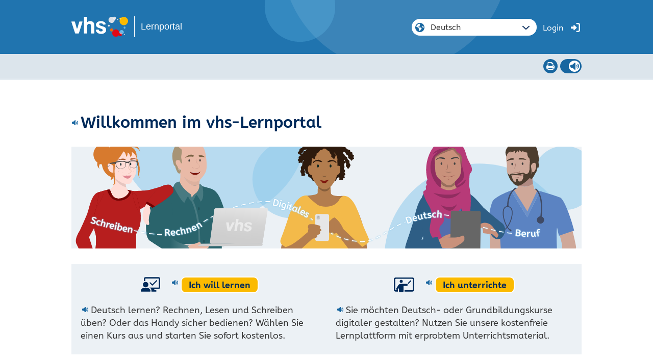

--- FILE ---
content_type: text/html
request_url: https://www.vhs-lernportal.de/wws/home.php
body_size: 11123
content:
<!DOCTYPE HTML><html class="document" lang="de"><head><meta http-equiv="Content-Type" content="text/html; charset=iso-8859-1"><title>vhs-Lernportal - Willkommen im vhs-Lernportal</title><meta name="robots" content="index, follow"><meta name="viewport" content="width=device-width,initial-scale=1,minimum-scale=1,maximum-scale=2"><meta http-equiv="Content-Script-Type" content="text/javascript"><script type="text/javascript"><!--
var refresh_url='/wws/home.php',session_id='10000000000000000076942774277920',auto_refresh=0;//--></script><link rel="stylesheet" href="main.css" type="text/css"><link rel="canonical" href="https://www.vhs-lernportal.de/wws/home.php"><script src="/misc/jquery/jquery.js" type="text/javascript"></script><script src="main.js" type="text/javascript"></script><meta name="twitter:card" content="summary_large_image"><meta name="twitter:title" content="Willkommen im vhs-Lernportal"><meta name="twitter:description" content=""><meta name="twitter:image" content="https://www.vhs-lernportal.de/wws/"><meta name="twitter:image:alt" content=""><meta property="og:url" content="https://www.vhs-lernportal.de/wws/home.php"><meta property="og:title" content="Willkommen im vhs-Lernportal"><meta property="og:description" content=""><meta property="og:image" content="https://www.vhs-lernportal.de/wws/"><meta property="og:image:alt" content=""></head><body id="body_101505" class="vhs_breit vhs_lernportal_www document document_public document_without_right_column content_space html5 function_member_of logged_out agent_desktop trail_1000 trail_1275 trail_101505 loading" onload="page_init();" onscroll="page_scroll();" style="--scroll-top:0;" data-ff_ext="1" data-ff_flags="0"><div id="body_inner" class="body_inner"><form action="/wws/home.php" method="post" name="form0" id="form0" enctype="multipart/form-data" onsubmit="return form_submit();"><div id="skeleton_main" class="skeleton_main" onscroll="page_scroll();"><div class="top_outer"><div class="vhs_logo"><a href="home.php"><img src="../pics/option/logo.svg" title="" alt="Logo" html_title="vhs-Lernportal"></a><div class="vhs_slogan"><a href="home.php" html_title="vhs-Lernportal">Lernportal</a></div></div><div class="vhs_sprachauswahl"><span class="select_outer"><select id="vhs_sprachauswahl_select"><option value="de" selected>Deutsch</option><option value="en">English (Englisch)</option><option value="fr">Français (Französisch)</option><option value="es">Español (Spanisch)</option><option value="it">Italiano (Italienisch)</option><option value="tr">Türkçe (Türkisch)</option><option value="ar">&#1575;&#1604;&#1593;&#1585;&#1576;&#1610;&#1577; (Arabisch)</option><option value="ps">&#1575;&#1604;&#1583;&#1585;&#1610; (Paschto)</option><option value="pl">Polski (Polnisch)</option><option value="ro">Român&#259; (Rumänisch)</option><option value="ru">&#1088;&#1091;&#1089;&#1089;&#1082;&#1080;&#1081; (Russisch)</option><option value="fa">&#1601;&#1575;&#1585;&#1587;&#1740; (Farsi)</option><option value="ku">Kurmancî (Kurdisch)</option><option value="ti">&#4725;&#4877;&#4653;&#4763; (Tigrinya)</option><option value="el">&#917;&#955;&#955;&#951;&#957;&#953;&#954;&#940; (Griechisch)</option><option value="sq">Shqip (Albanisch)</option><option value="sr">srpski jezik (Serbisch)</option><option value="bg">&#1041;&#1098;&#1083;&#1075;&#1072;&#1088;&#1089;&#1082;&#1080; (Bulgarisch)</option><option value="hr">Hrvatski (Kroatisch)</option><option value="uk">&#1059;&#1082;&#1088;&#1072;&#1111;&#1085;&#1089;&#1100;&#1082;&#1072; (Ukrainisch)</option><option value="pt">Português (Portugiesisch)</option></select></span><div class="top_login_text"><a href="100002.php" class="mo" data-mo="img_login0">Login</a></div>
<div class="top_login_image"><a href="100002.php" class="mo" data-mo="img_login0"><img src="../pics/lang/l2_b_login.svg" id="img_login0" class="mo" alt="Login" title="Login"></a></div></div><div class="vhs_course"><span class="vhs_course_kurs"><a href="/wws/home.php"><span>vhs-Lernportal</span></a></span></div><ul id="vhs_nav"><li><a href="#"><span>INHALT</span><span class="img">&#160;</span></a><ul><li class="top_chapter top_chapter_selected" id="top_chapter_0"><a href="home.php" id="top_chapter_first">Home</a></li></ul></li></ul><div class="vhs_clear"></div><div class="vhs_topWrapper"><ul id="vhs_navigation"><li class="top_chapter top_chapter_selected" id="top_chapter_0"><a href="home.php" id="top_chapter_first">Home</a></li></ul><div class="vhs_items"><span class="top_icons_icon" id="td_top_printicon"><a href="#" onclick="return iconPrint();"><img id="top_print" name="top_print" class="mo" src="../pics/top_print.svg" alt="Drucken" title="Drucken"></a></span></div></div></div><div id="auto_grow" aria-hidden="true">&#160;</div><div style="width:1px;height:1px;margin-top:-1px;overflow:hidden" class="default_submit_button" aria-hidden="true">&#160;<input type="submit" tabindex="-1" name="default_submit_button" value="" title="" aria-hidden="true"></div><div id="skeleton_inner"><div class="content_outer" id="content"><div class="content_top">&#160;</div><div class="content_main"><div class="content_inner" id="content_inner"><main role="main" id="main_content"><h1 id="heading">Willkommen im vhs-Lernportal</h1><div class="vhsStartImg" id="a4007818"><div class="vhsStartInner" style="max-width:1000px"><img src="pics/101505-4007818-1-lernportal_start.svg" alt="Willkommen im vhs-Lernportal" title="Willkommen im vhs-Lernportal"></div></div><div class="vhsDoubleColumnRow login"><div class="vhsCrossroad"><div class="vhsCrossroadWrapper ue_willlernen_button"><img src="../pics/option/icon_lerner.svg" alt="Ich will lernen"><a href="kursangebot-lernende.php">Ich will lernen</a></div><p class="ue_willlernen_text">Deutsch lernen? Rechnen, Lesen und Schreiben &#252;ben? Oder das Handy sicher bedienen? W&#228;hlen Sie einen Kurs aus und starten Sie sofort kostenlos.</p></div><div class="vhsCrossroad last"><div class="vhsCrossroadWrapper ue_ichunterrrichte_button"><img src="../pics/option/icon_lehrende_start.svg" alt="Ich unterrichte"><a href="kursleitende.php">Ich unterrichte</a></div><p class="ue_ichunterrichte_text">Sie m&#246;chten Deutsch- oder Grundbildungskurse digitaler gestalten? Nutzen Sie unsere kostenfreie Lernplattform mit erprobtem Unterrichtsmaterial.</p></div></div><h2 class="ue_online_lernen_mit">Online lernen mit dem vhs-Lernportal</h2><div class="vhsFourSlogans"><div class="vhsFourSlogansColumn"><img src="../pics/option/startseite_videoersatz.svg" alt="Online lernen mit dem vhs-Lernportal"></div><div class="vhsFourSlogansColumn"><ul><li>Alle unsere Kurse sind kostenlos.</li><li>Feedbacks unterstützen das Lernen.</li><li>Nutzen Sie Smartphone, Tablet oder PC.</li><li>Lernen Sie, wann und wo Sie m&#246;chten.</li><li>Auszeichnungen motivieren beim Lernen.</li></ul></div></div><div id="a4050938" class="m1"><h2>Aktuelle Nachrichten – leicht verständlich</h2></div><div class="vhsTeaserImageText" id="a4050866"><div class="vhsTeaserImageTextWrapper"><div><a href="tagesschau.php"><img src="pics/101505-4050866-1-tagesschau.svg" alt="Tagesschau in einfacher Sprache" title="Tagesschau in einfacher Sprache"></a></div><div><h3><a href="tagesschau.php">Tagesschau in einfacher Sprache</a></h3><p class="behind_h3">Zusammen mit dem NDR zeigt das vhs-Lernportal von Montag bis Freitag eine neue Folge der Tagesschau in einfacher Sprache. In der Sendung werden die wichtigsten Nachrichten des Tages erklärt. Es gibt keine schwierigen Wörter. Die Sätze sind leicht zu verstehen.</p></div></div></div><div class="vhs_Buttons" id="a334772"><ul><li><a href="mailto:?body=https%3A%2F%2Fwww.vhs-lernportal.de%2Fwws%2Fhome.php" title="Beitrag per E-Mail empfehlen" target="_top"><img src="../pics/option/social_icon_mail.svg" alt="" class="mo"></a></li><li><a target="_blank" href="https://www.facebook.com/sharer/sharer.php?u=https%3A%2F%2Fwww.vhs-lernportal.de%2Fwws%2Fhome.php" title="Auf Facebook teilen" rel="noreferrer noopener"><img src="../pics/option/social_icon_facebook.svg" alt="" class="mo"></a></li><li class="txt ue_diesen_link_teilen">Diesen Link teilen</li></ul></div></main></div></div><div class="content_bottom">&#160;</div><div class="content_bottom_spacer">&#160;</div></div><script type="text/javascript"><!--
//
init1();
//--></script></div></div><div class="skeleton_bottom" id="footer"><footer><div class="vhs_logo"><a href="home.php"><img src="../pics/option/footer_logo.svg" title="" alt="Logo" html_title="vhs-Lernportal"></a><div class="vhs_slogan"><a href="home.php" html_title="vhs-Lernportal">Lernportal</a></div><div class="vhs_socialIcons"><span class="vhs_social">Folgen Sie uns:</span><a rel="noreferrer noopener nofollow" href="https://www.facebook.com/vhslernportal" target="_blank"><img src="../pics/option/footer_icon_facebook.svg" class="mo" alt="Facebook" html_title="Facebook"></a><a rel="noreferrer noopener nofollow" href="https://www.instagram.com/vhs_lernportal/" target="_blank"><img src="../pics/option/footer_icon_instagram.svg" class="mo" alt="Instagram" html_title="Instagram"></a></div></div><div class="vhs_meta"><ul class="links"><li class="bottom_icons_middle bottom_icons_title" id="r2_title"><a href="ueber-das-vhs-lernportal.php" class="mo" data-mo="btm_r2">Über das vhs-Lernportal</a></li><li class="bottom_icons_middle bottom_icons_title" id="support_title"><a href="hilfe_und_support.php" class="mo" data-mo="btm_support">Hilfe und Support</a></li><li class="bottom_icons_middle bottom_icons_title" id="accessibility_title"><a href="barrierefreiheit.php" class="mo" data-mo="btm_accessibility">Barrierefreiheit</a></li><li class="bottom_icons_middle bottom_icons_title" id="masthead_title"><a href="impressum.php" class="mo" data-mo="btm_masthead">Impressum</a></li><li class="bottom_icons_middle bottom_icons_title" id="privacy_title"><a href="datenschutzerklaerung.php" class="mo" data-mo="btm_privacy">Datenschutz</a></li><li class="bottom_icons_middle bottom_icons_title" id="r1_title"><a href="agb.php" class="mo" data-mo="btm_r1">AGB</a></li></ul></div><div class="vhs_logoPartner"><img src="../pics/option/logo_alphadekade.svg" title="" alt="Logo der AlphaDekade" html_title=""><img src="../pics/option/logo_BMBF.svg" title="" alt="Logo: Gefördert vom Bundesministerium für Bildung, Familie, Senioren, Frauen und Jugend" html_title=""></div></footer></div></form><div id="skeleton_epilog" class="skeleton_epilog"><script type="text/javascript"><!--
$(ajax_ping('999.php?json=1',30));
//--></script></div><!-- Piwik --><script type="text/javascript"><!--
window._paq=[["setSiteId",5],["setTrackerUrl","https://dvv-analyse.de/piwik.php"],["setDocumentTitle","Home - Home"],["setCustomUrl","https://www.vhs-lernportal.de/wws/home.php"],["disableCookies"],["trackPageView"],["enableLinkTracking"]];
(function() {
var d=document, g=d.createElement('script'), s=d.getElementsByTagName('script')[0]; g.type='text/javascript'; g.defer=true; g.async=true; g.src='https://dvv-analyse.de/piwik.js';
s.parentNode.insertBefore(g,s);
})();
//--></script><!-- End Piwik Code --></div></body></html>

--- FILE ---
content_type: text/css
request_url: https://www.vhs-lernportal.de/wws/main.css
body_size: 34301
content:

:root {
--margin-top: 20px;
--margin-space: var(--margin-top);
--margin-height-adjustment: 0px;
--margin-width: 10px;
--size-h1: 32px;
--size-h2: 24px;
--size-label: 18px;
--cl-h1: #002A5A;
--cl-h2: #002A5A;
--cl-bold: #333333;
--cl-link: #1866a0;
--cl-link-hover: #00295a;
--cl-border: #b7c5d4;
--bg-even: #ECF1F5;
--bg-odd: #ECF1F5;
--bg-marked: #FBBA00;
--bg-warning: #fbd4ce;
--bg-admin: #C63247;
--cl-button: #ffffff;
--cl-button-hover: #ffffff;
--bg-button: #1866A0;
--bg-button-hover: #1866A0;
--cl-courselet_slider: #ffffff;
--cl-courselet_slider-border: var(--cl-border);
--bg-courselet_slider: #1866A0;
--cl-courselet_overview_levels-border: #ECF1F5;
--cl-courselet_overview_level0-border: #333333;
--scrollup-offset: 100px;
}
html {
-webkit-text-size-adjust: none;
}
iframe {
vertical-align: top;
}
body,
td,
th,
textarea,
select,
button,
input,
.bold {
font-weight: normal;
font-style: normal;
text-decoration: none;
}
body,
textarea,
select,
button,
input {
font-size: 18px;
}
body {
margin: 0;
background-color: #fff;
color: #333333;
min-width: 250px;
}
a {
color: #1866a0;
text-decoration: underline;
}
a:hover
{
color: #00295a;
text-decoration: underline;
}
textarea,
select,
button,
input {
color: #333333;
max-width: calc(100vw - 10px);
}
textarea,
select,
input[type='text'],
input[type='search'],
input[type='password'],
input[type='number'],
input[type='email'],
input[type='url'],
input[type='file'] {
background-color: white;
}
span.input {
color: #333333;
background-color: white;
border: 1px solid #b7c5d4;
padding: 2px;
display: inline-block;
line-height: normal;
}
.rot {
color: #E3000F;
}
.blau {
color: #E3000F;
}
.inline_inherit:link,
.inline_inherit {
color: inherit !important;
text-decoration: inherit !important;
font: inherit !important;
}
.linie {
font-size: 1px;
margin-top: 0;
border-top: 1px solid #b7c5d4;
width: 100%;
}
.linietask {
font-size: 1px;
margin-top: 0;
border-top: 1px solid #b7c5d4;
width: 100%;
}
.leer {
font-size: 20px;
}
.leer2 {
font-size: 3px;
}
.leer3 {
font-size: 6px;
}
.taskbox {
float: left;
vertical-align: middle;
}
.taskboxtext {
margin-top: 3px;
margin-left: 20px;
}
.taskabc {
font-weight: bold;
color: #333333;
background-color: #ECF1F5;;
width: 20px;
}
.icon {
float: left;
margin-top: 2px;
}
.icon3 {
float: left;
}
.icon3text {
margin-top: 0;
margin-left: 30px;
}
.form20 {
width: 20px;
}
.form100 {
width: 100px;
}
.form_datetime {
width: 120px;
min-width: 16ch;
}
.form120 {
width: 120px;
}
.form150 {
width: 150px;
}
.form180 {
width: 180px;
}
.form200 {
width: 200px;
}
.form250 {
width: 250px;
}
.form300 {
width: 300px;
}
.form300_2 {
width: 300px;
height: 200px;
}
.form400 {
width: 400px;
}
.form400_2 {
width: 400px;
height: 200px;
}
input.date_without_time {
width: 80px;
min-width: 10ch;
}
input.time_without_date {
width: 50px;
min-width: 5ch;
}
.bold {
font-weight: bold;
color: #333333;
}
.bold a {
color: #333333;
text-decoration: underline;
}
.bold a:hover
{
color: #00295a;
text-decoration: underline;
}
span.bsp {
display: inline-block;
margin-right: 0.25em;
}
div.vam > * *,
div.vam > * {
vertical-align:middle;
}
div.vam input[type="radio"],
div.vam input[type="checkbox"] {
margin-left: 0;
}
td.hac {
text-align: center;
}
.nowrap {
white-space: nowrap;
}
.unselectable {
user-select: none;
-moz-user-select: none;
-webkit-user-select: none;
-ms-user-select: none;
}
div.margin_fix {
height:0;
overflow:hidden;
}
img.braces_function_preview {
max-width: 100px;
max-height: 100px;
border: 1px solid #b7c5d4;
}
.display_none {
display: none;
}
@font-face {
font-family: 'ABeZeh';
unicode-range: U+0000-FFFF;
src: url('../pics/webfont/ABeZehEDU-Regular.woff') format('woff');
font-weight: normal;
font-style: normal;
}
@font-face {
font-family: 'ABeZeh';
unicode-range: U+0000-FFFF;
src: url('../pics/webfont/ABeZehEDU-Bold.woff') format('woff');
font-weight: bold;
font-style: normal;
}
@font-face {
font-family: 'ABeZeh';
unicode-range: U+0000-FFFF;
src: url('../pics/webfont/ABeZehEDU-Italic.woff') format('woff');
font-weight: normal;
font-style: italic;
}
body,
input,
select,
button,
textarea {
font-family: ABeZeh, Verdana;
}
img {
border: 0;
}
form {
display: inline;
}
hr {
clear:both;
border:none;
border-bottom:1px solid #b7c5d4;
margin: 0 0 10px 0;
padding: 10px 0 0 0;
}
#div_checkbox_no_close {
margin-top: 30px;
border-top: 1px solid #b7c5d4;
padding-top: 8px;
}
#div_checkbox_no_close > * {
vertical-align:middle;
}
h1 {
font-weight: bold;
font-size: 32px;
color: #002A5A;
margin: 0;
clear:left;
}
.popup_document h1 {
margin-top:20px;
}
h2 {
clear:left;
font-size: 24px;
font-weight: bold;
color: #002A5A;
padding: 20px 8px 1px 14px;
border-bottom: 1px solid #b7c5d4;
margin: 0;
}
h3 {
font-weight: bold;
color: #333333;
font-size: 18px;
margin-top:20px;
margin-bottom:0px;
}
h4 {
font-weight: bold;
color: #333333;
font-size: 18px;
margin:0px;
}
h3 a,
h4 a {
color: #333333;
text-decoration: none;
}
h3 a:hover,
h4 a:hover {
color: #333333;
text-decoration: underline;
}
b.h3 a {
text-decoration: none;
}
b.h3 a:hover
{
text-decoration: underline;
}
h5 {
font-weight: bold;
color: #333333;
font-size: 18px;
margin:0px;
}
h5 a {
color: #333333;
text-decoration: none;
}
h5 a:hover
{
color: #333333;
text-decoration: underline;
}
p {
font-size: 18px;
margin-top:20px;
margin-bottom:0px;
}
p.info,
.p.info,
.p .info {
color: #E3000F;
}
p.info_for_input {
margin-top: 3px;
}
p.teaser {
clear: both;
font-weight: bold;
color: #333333;
background-color: #fff;
margin: 4px 0 0 0;
padding: 5px 8px 5px 2px;
border-top: 1px solid var(--cl-border);
border-bottom: 1px solid var(--cl-border);
}
strong,
b {
font-weight: bold;
color: #333333;
}
em,
.italic,
i {
font-style: italic;
}
fieldset {
margin: 0;
padding: 0;
border: none;
}
legend,
label {
text-align:left;
font-weight: bold;
color: #333333;
font-size: 18px;
padding: 10px 0 2px 3px;
display: block;
}
label.no_space {
padding-top: 0;
}
label.inline {
display: inline;
color: inherit !important;
text-decoration: inherit !important;
font: inherit !important;
text-align: inherit !important;
padding: 0 !important;
}
sub,
sup {
font-size: 90%;
line-height: 0;
}
code {
font-family: Ubuntu Mono, Lucida Console, monospace;
padding: 0 3px;
background-color: #eee;
border-radius: 3px;
}
pre {
font-family: Ubuntu Mono, Lucida Console, monospace;
/* font-size: 18px; */
}
nobr {
white-space: nowrap;
}
q {
background-color:#ffffff;
color:#333333;
padding-left:2px;
padding-right:2px;
font-style:italic;
}
q:before {
content: "";
}
q:after {
content: "";
}
p.behind_h3 {
margin-top: 0;
}
p.overlined {
border-top: 1px solid #b7c5d4;
padding-top: 2px;
}
p.multiuserwarning {
color: #E3000F;
}
.quota_warning {
color: #E3000F;
background-color: white;
padding: 1px 3px;
border: 1px solid black;
}
li h3 {
margin-top: 0;
}
ul {
list-style-type: none;
}
pre:empty,
ul:empty {
display:none;
}
ul.links,
ul.externals,
ul.popups,
ul.bullets,
ul.tasks,
ul.todo,
ul.files,
ul.folders,
ul.generic {
margin: 0;
margin-top: 20px;
padding: 0;
}
ul.links ul,
ul.externals ul,
ul.popups ul,
ul.bullets ul,
ul.tasks ul,
ul.todo ul,
ul.files ul,
ul.folders ul,
ul.generic ul {
margin: 0;
padding: 0;
}
ul.files div.tree_list_item,
ul.folders div.tree_list_item {
min-height: 18px;
}
.links li,
.externals li,
.bullets li,
.generic li {
margin-top: 4px;
display: table;
border-collapse: collapse;
}
.actions a {
font-weight: bold;
color: #333333;
}
.links li:before,
.externals li:before,
.bullets li:before { /* IE8 */
display: table-cell;
}
.links li::before,
.externals li::before,
.bullets li::before {
display: table-cell;
width: 0.1%;
}
.links li:before { /* IE8 */
content: url(../pics/p1.svg);
}
ul.links > li::before,
.links li::before {
content: url(../pics/p1.svg);
}
.externals li:before { /* IE8 */
content: url(../pics/pe1.svg);
}
ul.externals > li::before,
.externals li::before {
content: url(../pics/pe1.svg);
}
.bullets li:before { /* IE8 */
content: url(../pics/n1.svg);
}
ul.bullets > li::before,
.bullets li::before {
content: url(../pics/n1.svg);
}
.popups li,
.files li,
.folders li,
.tasks li,
.todo li {
display: table;
margin-top: 4px;
}
.files li {
background-image: none !important;
}
.popups li:before,
.files li:before,
.folders li:before,
.tasks li:before,
.todo li:before { /* IE8 */
display: table-cell;
vertical-align: top;
padding-right: 0.25em;
}
.popups li::before,
.files li::before,
.folders li::before,
.tasks li::before,
.todo li::before {
display: table-cell;
width: 0.1%;
vertical-align: top;
padding-right: 0.25em;
}
.files li:before { /* IE8 */
content: url(../misc/icons/default.svg);
}
.files li::before {
content: url(../misc/icons/default.svg);
}
.folders li:before, /* IE8 */
.folders li::before {
content: url(../misc/icons/directory.svg);
}
.tasks li:before,
.todo li:before { /* IE8 */
content: url(../pics/todo.svg);
}
.tasks li::before,
.todo li::before {
content: url(../pics/todo.svg);
}
.popups li::before {
content: url(../pics/i_popup.svg);
}
.generic .before {
display: table-cell;
width: 0.1%;
vertical-align: top;
padding-right: 0.25em;
}
.generic .before img {
vertical-align: top;
}
.panel,
.tag_cloud {
font-size: 18px;
background-color: #fff;
padding: 8px 8px 8px 14px;
}
.tag_cloud a {
vertical-align: middle;
}
.panel div[style*="right"] {
padding-left: 10px;
}
.border {
border: 1px solid var(--cl-border);
}
.no_height {
height:0;
overflow:hidden;
}
.no_space {
/* display:block; */
margin-top: 0 !important;
}
.space,
.top_space {
/* display:block; */
margin-top: 20px;
}
div.space {
margin:0px;
height:13px;
font-size:1px;
}
caption .info,
legend .info,
label .info,
th .info,
h3 .info,
h4 .info,
b.h3 .info {
font-weight: normal;
}
.info a {
color: #333333;
text-decoration: none;
}
.info a:hover
{
color: #333333;
text-decoration: underline;
}
td label {
padding: 0;
}
.two_columns_table,
.three_columns_table {
width: 100%;
}
.two_columns_space img,
.three_columns_space img {
width: 16px;
height: 1px;
}
.two_columns_column {
width: 49%;
vertical-align: top;
}
.three_columns_column {
width: 32%;
vertical-align: top;
}
.float_right {
float: right;
}
.float_left {
float: left;
}
.text_left,
.text_left td,
.text_left th,
table td.text_left,
table th.text_left {
text-align: left !important;
}
.text_right,
.text_right td,
.text_right th,
table td.text_right,
table th.text_right {
text-align: right !important;
}
.text_center,
.text_center td,
.text_center th,
table td.text_center,
table th.text_center {
text-align: center !important;
}
.text_top,
.text_top td,
.text_top th,
table td.text_top,
table th.text_top {
vertical-align: top !important;
}
.text_bottom,
.text_bottom td,
.text_bottom th,
table td.text_bottom,
table th.text_bottom {
vertical-align: bottom !important;
}
.text_middle,
.text_middle td,
.text_middle th,
table td.text_middle,
table th.text_middle {
vertical-align: middle !important;
}
.ui {
cursor: help;
}
.ui_disabled {
font-style: italic;
}
.highlighted_word {
background-color: black;
color: white;
}
.preformating_point {
float: right;
cursor: pointer;
}
.preformating_point::before {
content: '\2022';
}
.preformated,
.preformated * {
font-family: Lucida Console, monospace;
white-space: pre;
white-space: pre-wrap;
}
#sysadmin_warning {
display: block;
position: absolute;
left: 0;
top: 0;
z-index: 99999;
background-color: green;
color: white;
padding: 4px 0px 4px 2px;
border:1px solid white;
text-align: center;
font-weight: bold;
font-size: 10px;
white-space: pre;
}
#sysadmin_warning::before {
content: 'S \A Y \A S \A A \A D \A M \A I \A N \A';
}
@keyframes keyframe_sysadmin_warning {
0% { color: white; }
50% { color: white; }
75% {color: red; }
100% { color: white; }
}
#sysadmin_warning.sysadmin_warning_red {
background-color: red;
animation-name: keyframe_sysadmin_warning;
animation-duration: 2s;
animation-iteration-count: infinite;
}
#table_list_rooms.table_list_tiles {
max-width: 800px;
width: 80vw;
}
div.table_list_tiles > div.table_list_body > h3 {
clear: both;
width: 100%;
}
.table_list_tiles .table_list_body {
display: flex;
flex-wrap: wrap;
}
.table_list_tiles .table_list_row {
box-sizing: border-box;
border: 1px solid #b7c5d4;
display: block;
overflow: hidden;
margin-top: 10px;
width: calc(33% - 5px);
margin-right: 10px;
background-color: white;
}
.table_list_tiles .table_list_row.divi3 {
margin-right: 0;
}
@media screen and (max-width: 767px) {
.table_list_tiles .table_list_row {
width: calc(50% - 5px) !important;
}
.table_list_tiles .table_list_row.divi3 {
margin-right: 10px !important;
}
.table_list_tiles .table_list_row.divi2 {
margin-right: 0 !important;
}
}
div.table_list_tiles div.c_logo_image {
max-height: 70px;
overflow: hidden;
}
div.table_list_tiles div.c_logo_image img {
min-width: 100%;
}
div.table_list_tiles div.c_fullname {
font-weight: bold;
color: #333333;
margin: 10px 10px 5px 10px;
}
div.table_list_tiles div.c_moderator {
padding: 0 10px 10px 10px;
}
span.badge {
background: #FBBA00;
border: 3px solid #FBBA00;
border-radius: 10px;
margin-left: 0.5em;
font-size: 90%;
}
.document div.jail_table {
overflow-x:auto;
width:100%;
}
thead.hidden {
visibility: hidden;
}
thead.hidden th {
font-size: 0 !important;
padding: 0 !important;
border: 0 !important;
line-height: 0 !important;
}
div.table {
display: table;
width: 100%;
}
.table div.cell {
display: table-cell;
}
.table div.cell_before {
display: table-cell;
width: 16px;
}
table.table_misc {
width: 100%;
border-spacing: 1px;
}
.table_misc th {
font-size: 18px;
text-align: left;
padding: 2px;
border: none;
font-weight: bold;
color: #333333;
background-color: #ECF1F5;
}
.table_misc td {
font-size: 18px;
text-align: left;
padding: 2px;
border: none;
}
.table_misc .odd td {
background-color: #ECF1F5;
}
.table_misc .even td {
background-color: #ECF1F5;
}
.table_misc td.highlighted {
font-weight: bold;
}
.table_list .marked td,
.table_list .odd.marked td,
.table_list .even.marked td,
.table_misc .marked td,
.table_misc .odd td.marked,
.table_misc .even td.marked,
.table_misc td.marked {
background-color: #FBBA00;
}
.table_misc .special {
color: #E3000F;
}
.table_misc .special a {
color: #E3000F;
text-decoration: none;
}
.table_misc .special a:hover
{
color: #E3000F;
text-decoration: underline;
}
.table_misc .info,
.table_misc .info a,
.table_misc .info a:hover {
color: #E3000F;
}
.table_misc .disabled,
.table_misc .disabled a,
.table_misc .disabled a:hover {
color: gray;
}
table.table_list {
width: 100%;
border-spacing: 1px;
}
table.table_misc_clone,
table.table_list_clone {
background-color:#ffffff;
margin-left: 0 !important;
}
.table_list img,
.table_list input {
vertical-align: middle;
}
.input_grid th,
.table_list th {
text-align:left;
vertical-align:bottom;
font-weight: bold;
color: #333333;
font-size: 18px;
border: none;
padding: 2px 3px;
white-space: nowrap;
}
.table_list td {
height: 26px;
font-size: 18px;
padding: 1px 2px;
border: none;
}
.table_list.auto_height td {
height: auto;
}
.table_list td .info {
font-size: 18px;
}
.table_list .odd td {
background-color: #ECF1F5;
}
.table_list .even td {
background-color: #ECF1F5;
}
.table_list .multiuser td {
background-color: #fbd4ce;
}
.table_list .pinned td,
.table_list .highlighted td {
font-weight: bold;
}
.table_list span.crucial {
float: right;
background: #E3000F;
padding: 1px 3px;
color: white;
font-weight: bold;
font-size: 90%;
border-radius: 5px;
}
.table_list th a {
color: #333333;
text-decoration: none;
}
.table_list th a:hover {
color: #333333;
text-decoration: underline;
}
.table_list .locked {
height: 13px;
font-size: 18px;
line-height: 13px;
overflow: hidden;
}
.transparent,
.table_list td.none {
background-color: transparent !important;
}
.table_list td.disabled {
background-color: #ECF1F5;
}
.table_list td.enabled {
background-color: #fff;
}
.table_list td.admin {
background-color: #C63247;
color: #fff;
font-weight: bold;
}
.table_list td.drag_y {
width: 10px;
cursor: move;
background-image: url(../pics/drag_y.svg);
background-repeat: no-repeat;
background-position: center center;
}
@media (pointer:coarse) {
td.c_drag {
min-width: 18px;
}
}
.table_list .download_as_ods {
float:right;
display:block;
margin: 0 0 1px 3px;
}
.download_as_ods {
background-color: white;
border: 1px solid #b7c5d4;
padding: 0px 1px;
font-size: 8px;
font-weight: normal;
line-height: normal;
}
.download_as_ods:before {
content: 'ods';
}
.table_list tr.tr_gap {
height: 4px;
}
table.table_flags {
max-width: 650px;
}
.table_flags td {
height:22px !important;
}
.table_flags tr:hover td.function_name {
height: 20px !important;
border-top: 1px solid black;
border-bottom: 1px solid black;
}
table.table_form {
border-collapse: collapse;
}
table.table_choices {
border-collapse: collapse;
}
table.table_image_choices {
border-collapse: collapse;
}
tr.tr_subheading td,
.table_form th,
.table_choices th,
.table_form caption,
.table_choices caption {
text-align:left;
font-weight: bold;
color: #333333;
font-size: 18px;
border: none;
padding: 10px 0 2px 3px;
white-space: nowrap;
}
.table_image_choices th {
text-align:left;
padding: 10px 10px 2px 0;
}
.table_form td {
text-align:left;
border: none;
padding: 0 8px 0 0;
}
.table_choices,
.table_image_choices td {
padding: 0;
}
table.table_lr {
width: 100%;
border-collapse: collapse;
}
.table_lr .title {
font-size: 18px;
white-space: nowrap;
font-weight: bold;
color: #333333;
background-color: #ECF1F5;
vertical-align: top;
padding: 2px 5px 2px 5px;
border-bottom: 1px solid #ffffff;
width: 19%;
}
.table_lr .data {
font-size: 18px;
vertical-align: top;
padding-top: 2px;
padding-bottom: 2px;
padding-left: 8px;
padding-right: 3px;
border-bottom: 1px solid #b7c5d4;
}
.table_lr td.data:has(select) {
padding-top: 0;
padding-bottom: 0;
vertical-align: middle;
}
.table_lr img {
vertical-align: middle;
}
.table_lr ul,
.table_lr li {
margin: 0;
}
table.table_functions {
width: 100%;
border-spacing: 1px;
}
.table_functions td.left {
background-color: #ECF1F5;
vertical-align: top;
padding: 2px;
width: 30px;
height: 58px;
}
.table_functions td.right {
vertical-align: top;
padding-top: 2px;
padding-bottom: 2px;
padding-left: 8px;
padding-right: 3px;
width:226px;
}
.table_functions ul,
.table_functions li {
margin: 0;
}
table.table_course {
width: 100%;
border-collapse: collapse;
}
.table_course th {
font-size: 18px;
font-weight: bold;
text-align: left;
text-decoration: none;
color: #333333;
padding: 13px 2px 2px 2px;
border-bottom: 1px solid #b7c5d4;
}
.table_course th a {
color: #333333;
text-decoration: none;
}
.table_course th a:hover
{
color: #00295a;
text-decoration: underline;
}
.table_course td {
font-size: 18px;
text-align: left;
padding: 1px 4px 1px 20px;
border: none;
height: 15px;
}
.table_course td.data {
text-align: right;
}
.table_course tr.type0_even,
.table_course tr.type1_even,
.table_course tr.type2_even,
.table_course tr.type3_even {
background-color: #ECF1F5;
}
.table_course tr.type0_odd,
.table_course tr.type1_odd,
.table_course tr.type2_odd {
background-color: #ECF1F5;
}
.table_course tr.type3_odd {
background-color: #FBBA00;
}
table .table_csv {
border-collapse: collapse;
}
.table_csv td,
.table_csv th {
border: 1px solid white;
padding: 0 2px;
}
.table_csv th {
font-weight: bold;
color: #333333;
text-align: center;
}
.table_csv th a,
.table_csv th a:hover {
color: #333333;
text-decoration: none;
}
table.table_abc {
width: 100%;
background-color: #ECF1F5;
border-bottom: 1px solid #b7c5d4;
}
.table_abc td {
font-weight: bold;
font-size: 18px;
color: #333333;
padding-top: 2px;
padding-bottom: 2px;
text-align: center;
}
.table_abc a {
color: #333333;
text-decoration:none;
}
.table_abc a:hover
{
color: #333333;
text-decoration:underline;
}
table.table_poll_details,
table.table_poll_result {
border-collapse: separate;
border-spacing: 1px;
}
.table_poll_details td,
.table_poll_result td {
padding: 1px;
}
div.input_grid {
margin-top:20px;
}
.input_grid table {
border: transparent;
border-collapse: separate;
border-spacing: 1px;
width:100%;
}
.input_grid td {
padding: 0;
}
.input_grid input {
margin: 0;
width: 100% !important;
box-sizing: border-box;
vertical-align: middle;
}
.table_dragging td {
background-color: #FBBA00 !important;
transition: background-color 0.3s ease;
}
table.audio_meter {
border-collapse: collapse;
background: white;
width: 100%;
height: 16px;
border: 1px solid #b7c5d4;
}
td.audio_meter_left {
background: green;
}
@media (min-width: 500px) {
div.form_two_columns {
display: flex;
}
div.form_two_columns_left {
width: 49%;
}
}

.block_main {
margin-top: 20px;
clear: both;
}
.block_head_active_left,
.block_head_active_right,
.block_head_inactive_left,
.block_head_inactive_right,
.block_links_left,
.block_links_right,
.block_admin_links_left,
.block_admin_links_right,
.block_bottom_left,
.block_bottom_right,
.block_admin_bottom_left,
.block_admin_bottom_right {
display: none;
}
table.block_links,
table.block_bottom {
width: 100%;
}
.block_head_active_title,
.block_head_inactive_title {
white-space: nowrap;
}
.block_bottom_middle2,
.block_admin_bottom_middle2,
.block_links_middle,
.block_admin_links_middle {
text-align: right;
vertical-align: middle;
}
.block_bottom_middle,
.block_admin_bottom_middle {
vertical-align: middle;
white-space: nowrap;
}
.block_links_middle span.block_link,
.block_admin_links_middle span.block_link {
white-space: nowrap;
}
.block_links_middle span.block_space,
.block_admin_links_middle span.block_space {
white-space: normal;
display: inline-block;
}
.block_links_middle_left {
float:left;
}
.block_admin_bottom_middle span.label,
.block_bottom_middle span.label {
padding-right: 0.5em;
}

div.tab_main {
overflow-x: hidden;
}
table.tab_main {
margin-top: 20px;
width:100%;
border: 0;
border-collapse: collapse;
}
.tab_main td {
white-space: nowrap;
padding: 0;
background-position: bottom;
}
.tab_left,
.tab_right {
display: none;
}
.mp3_left {
clear: left;
float: left;
margin-top: 20px;
margin-right: 6px;
margin-bottom: 3px;
}
.mp3_right {
clear: right;
float: right;
margin-top: 20px;
margin-left: 6px;
margin-bottom: 3px;
}
.box_left {
clear: left;
float: left;
margin-top: 20px;
margin-right: 16px;
margin-bottom: 3px;
}
.box_right {
clear: right;
float: right;
margin-top: 20px;
margin-left: 16px;
margin-bottom: 3px;
}
.box_block {
clear: left;
margin-top: 20px;
}
div.line_gallery {
clear: left;
}
div.box_gallery {
display: inline-block;
vertical-align: top;
margin-top: 20px;
margin-right: 16px;
}
div.box_gallery_outer {
display: inline-block;
vertical-align: top;
}
div.box_gallery_inner {
background-color: white;
display: table-cell;
text-align: center;
vertical-align:middle;
}
div.box_gallery_inner embed,
div.box_gallery_inner audio,
div.box_gallery_inner video,
div.box_gallery_inner img {
vertical-align:middle;
}
.function_files .box_gallery_inner img,
.cms_container_function_files .box_gallery_inner img {
width: 100% !important;
height: 100% !important;
}
.mp3_left object,
.mp3_right object,
.box_left object,
.box_right object {
background-color: white;
}
.box_caption {
font-size: 18px;
font-weight: bold;
color: #333333;
background-color: #ECF1F5;
vertical-align: top;
padding: 2px;
overflow: hidden;
}
table.box_normal {
border-collapse: collapse;
border: 0;
width: 380px;
}
table.box_small {
border-collapse: collapse;
border: 0;
width: 247px;
}
#dh_ajax_html_outer {
background-color: #ECF1F5;
border: 1px solid #b7c5d4;
}
#dh_ajax_html_inner {
padding: 8px 8px 8px 12px;
}
.box_news td {
font-size: 18px;
background-color: #ECF1F5;
padding: 8px 8px 8px 12px;
border: 1px solid #b7c5d4;
}
.box_teaser td {
font-size: 18px;
font-weight: bold;
color: #333333;
background-color: #ECF1F5;
padding: 8px 8px 8px 12px;
}
.box_special th {
text-align: left;
font-size: 18px;
font-weight: bold;
color: white;
background-color: #002A5A;
padding: 1px 8px 2px 12px;
}
.box_special td {
font-size: 18px;
font-weight: bold;
color: #333333;
background-color: #ECF1F5;
padding: 8px 8px 8px 12px;
}
br.stop_floating, br.stop_left_floating, br.stop_right_floating {
font-size: 1px;
height: 1px;
line-height: 1px;
}
.stop_floating {
clear: both;
}
.stop_left_floating {
clear: left;
}
.stop_right_floating {
clear: right;
}
.block_bottom .files_path_item {
border-radius: 5px;
border: 1px solid #b7c5d4;
padding: 1px 5px;
color: #333333;
background-color: #ECF1F5;
margin: 0 0.5em 0 0;
display: inline-block;
}
.block_bottom .files_path_item a {
text-decoration: none;
color: #333333;
}
.block_bottom .files_path_item a:hover {
color: #333333;
}
.block_bottom #files_path_link_up::before {
content: '<';
}
.panel .media {
margin: 3px 16px 3px 0;
}
#wall_inner .media_image, #wall_inner .media_video {
float: left;
}
#wall_inner hr, #wall_inner .media, #wall_inner .file {
clear: left;
}
#wall_inner .file {
margin-top: 2px;
}
#wall_inner b.h3 {
display: inline-block;
padding: 2px 0;
}
img.learning_log_media_image,
img.blog_media_image,
#wall_inner .media_image img {
max-width: 300px;
max-height: 300px;
}
.table.calendar_year div.cell_before3 {
display: table-row;
}
.div_col_odd {
clear: left;
float:left;
width: 48.5%;
margin-right: 3%;
}
.div_col_even {
float:left;
width: 48.5%;
}
.div_filter_input {
float:left;
display:table;
margin-right:8px;
}
.calendar_marker_0 {
padding-left: 5px;
}
.calendar_marker_1,
.calendar_marker_2,
.calendar_marker_3,
.calendar_marker_4,
.calendar_marker_5,
.calendar_marker_6,
.calendar_marker_7,
.calendar_marker_8,
.calendar_marker_9 {
border-left-width: 4px;
border-left-style: solid;
padding-left: 1px;
}
.calendar_marker_1 {
border-left-color: #37bcfe;
}
.calendar_marker_2 {
border-left-color: #d42730;
}
.calendar_marker_3 {
border-left-color: #fcc500;
}
.calendar_marker_4 {
border-left-color: #68ae01;
}
.calendar_marker_5 {
border-left-color: #d249fe;
}
.calendar_marker_6 {
border-left-color: #0066cc;
}
.calendar_marker_7 {
border-left-color: #A8AEB3;
}
.calendar_marker_8 {
border-left-color: #E384A8;
}
.calendar_marker_9 {
border-left-color: #F4A27A;
}
.calendar_mini_tab, .calendar_tab_day, .calendar_tab_week, .calendar_tab_month, .calendar_tab_year_month {
display: inline-block;
text-align: center;
}
.calendar_mini_tab, .calendar_tab_month {
min-width: 110px;
}
.calendar_tab_day {
min-width: 150px;
}
.calendar_tab_week {
min-width: 190px;
}
.calendar_tab_year_month {
min-width: 100px;
}
div.files_list {
height: auto;
width: auto !important;
overflow: auto;
overflow-y: visible;
overflow-x: hidden;
}
.files_list tbody:empty {
display: none;
}
.files_list table.table_list {
}
.files_list .table_list td {
text-decoration: none;
height: 24px;
padding: 2px;
}
tr.files_normal {
background-color: #ECF1F5;
}
tr.files_highlighted {
background-color: #ECF1F5;
}
tr.files_none {
background-color: #ECF1F5;
height: 214px;
}
div.files_info {
background-color: #ECF1F5;
height: 80px;
width: 362px;
overflow: auto;
border-top: 1px solid #b7c5d4;
border-bottom: 1px solid #b7c5d4;
padding: 1px 2px 1px 14px;
}
.files_info table {
border-collapse: collapse;
}
.files_info td.title {
font-weight: bold;
color: #333333;
text-align: right;
vertical-align: top;
width: 90px;
padding-right: 5px;
font-size: 18px;
}
.files_info td.data {
font-size: 18px;
}
.function_files a#sort_by_date,
.cms_container_function_files a#sort_by_date,
.function_files a#sort_by_name,
.cms_container_function_files a#sort_by_name {
display:none;
}
.function_files td.tab_space_middle,
.cms_container_function_files td.tab_space_middle {
text-align:right;
}
.timetable td {
padding-left: 3px;
padding-right: 3px;
height: 55px;
}
.timetable td.time {
vertical-align: middle;
text-align: center;
background-color: #ECF1F5;
}
.timetable td.lesson {
vertical-align: top;
background-color: #ECF1F5;
}
.timetable td.free {
vertical-align: top;
background-color: #ECF1F5;
}
.timetable div.bar,
.panel div.bar {
font-size: 1px;
line-height: 0;
height: 0;
border-width: 2px;
border-style: solid;
margin-bottom: 2px;
}
.panel div.bar {
margin: -6px -6px 2px -12px;
}
.timetable div.no_bar {
font-size: 1px;
line-height: 4px;
height: 4px;
margin-bottom: 2px;
}
.timetable .info {
color: #E3000F;
}
.notes_note {
height: 100px;
width: auto !important;
overflow: auto;
}
.notes_popup_note {
margin-top: 0;
}

.login_outer {
margin-left: 80px;
width: 440px;
}
.login_main {
font-size: 18px;
background-color: #00295a;
color: #ECF1F5;
padding-top: 6px;
padding-bottom: 18px;
padding-left: 12px;
padding-right: 12px;
}
.login_main h5,
.login_main label {
color: #ECF1F5;
}
.login_main a {
color: #ECF1F5;
text-decoration: none;
}
.login_main a:hover
{
color: #ECF1F5;
text-decoration: underline;
}
img.chat_profile_image {
vertical-align:middle;
}
#chat_text, #chat_users {
border:1px solid #354c6f;
padding:1px;
background-color:white;
}
#chat_text p, #chat_users p, #chat_log p {
margin-top:0px;
margin-bottom:1px;
}
#chat_board_canvas {
border: 1px solid #354c6f;
}
div.ws_gen_page_form {
margin-right: 120px;
}
#dh_popup_link_inner {
width: min-content;
}
#dh_popup_link input.line_to_copy {
min-width: 300px;
}
body.wysiwyg {
padding: 1px 2px;
}
select.max,
span.max,
input.max,
textarea.max,
iframe.max {
box-sizing: border-box;
width: 100%;
}
input.max_and_icon {
box-sizing: border-box;
margin-right: 8px;
width: 80%;
width: calc(100% - 33px);
}
textarea.high {
height: 200px;
}
input.medium,
select.medium,
textarea.medium {
width: 48%;
}
input.integer {
width: 7ch;
text-align: right;
}
input.datetime {
width: 120px;
min-width: 16ch;
}
button,
input.submit {
background-color: #1866A0 !important;
border: 2px solid #fff;
border-radius: 10px;
color: #ffffff;
font-weight: normal;
padding: 2px 14px;
transition: background-color 0.2s;
}
div.document_submits {
clear: both;
}
div.document_submits button,
input.submit {
margin-top: 20px;
}
input.submit:hover,
button:hover {
background-color: #002A5A !important;
}
input.submitting {
color: #EEEEEE;
filter: grayscale(100%) opacity(80%);
transition: all 0.5s;
}
input.right_space,
button.right_space,
select.right_space,
span.right_space {
margin-right: 8px;
}
input.openid {
background: white url(../pics/input_openid.gif) no-repeat bottom left;
padding-left: 16px;
}
input[data-upper-crc32] {
text-transform: uppercase;
}
.autoupload_hover,
.autoupload_hover * {
background: url(../pics/bg_autoupload.svg) repeat fixed;
}
.anker_highlight,
.anker_highlight * {
background:url(../pics/bg_anker.svg) repeat fixed;
}
.toggle_between {
cursor: pointer;
}
#show_on_drag,
.checkboxbound {
display: none;
}
.checkboxbound_visible {
display: block;
display: revert;
}
.filebound_hidden {
display: none;
}
.l1 {
}
.ia1 {
width: 24px;
height: 24px;
}
.i1 {
width: 24px;
height: 24px;
}
.i2 {
width: 64px;
height: 64px;
}
.im {
width: 24px;
height: 24px;
margin-left: 4px;
margin-right: 0;
vertical-align: middle;
}
.it {
width: 22px;
height: 16px;
}
.ip {
width: 22px;
height: 16px;
}
.p2 {
width: 20px;
height: 9px;
}
.p3 {
width: 25px;
height: 9px;
}
.pi1 {
width: 12px;
height: 9px;
}
.pi2 {
width: 20px;
height: 9px;
}
.pi3 {
width: 25px;
height: 9px;
}
img.p1s,
img.pe1s,
img.n1s {
padding-left: 1px;
}
.lpe1,
.ln1,
.lp1 {
margin-top: 2px;
}
.li1 {
width: 22px;
height: 16px;
margin-right: 4px;
}
.ps0 {
width: 13px;
height: 7px;
}
.iedit {
width: 19px;
height: 6px;
}
.imp3 {
width: 20px;
height: 18px;
}
.recent {
width: 15px;
height: 9px;
}
.overdue {
width: 15px;
height: 9px;
}
img.feedback {
width: 60px;
height: 10px;
margin-left: 5px;
margin-right: 5px;
}
#textarea_icons {
background-color: #ECF1F5;
padding: 2px 3px 2px 0;
}
img.textarea_icon {
width: 24px;
height: 24px;
vertical-align: middle;
margin-left: 3px;
}
img.qrcode {
image-rendering: pixelated;
image-rendering: crisp-edges;
}
#ww_layer_black {
background-color: black;
}
#ww_message_outer {
position:fixed;
left:0;
top:0;
width:100%;
height:100%;
display:none;
z-index:1089999;
visibility: hidden;
}
#ww_message_inner {
visibility: visible;
border: 1px solid #b7c5d4;
border-radius: 10px;
padding: 10px;
background-color: var(--bg-even);
font-weight: bold;
color: #333333;
margin:auto;
max-width:50%;
margin-top:80px;
box-shadow: 0px 0px 0px 2px #ffffff;
}
.ww_message {
display:none;
white-space: pre-line;
}
.like_button img {
vertical-align:top;
}
div.scroll_up {
float: right;
}
.scroll_up img {
vertical-align:top;
}
#layer_ff,
#layer_icons_ellipsis {
border: 1px solid #b7c5d4;
border-radius: 10px;
padding: 10px;
background-color: white;
}
.layer_ff_line,
.layer_icons_ellipsis_line {
margin-top: 5px;
}
.layer_ff_title,
.layer_icons_ellipsis_title {
margin-left: 0.25em;
cursor: pointer;
}
.layer_ff_preview {
margin-top: 16px;
border: 1px solid #b7c5d4;
max-width: min(70vw, 800px);
max-height: min(50vh, 800px);
overflow: hidden;
}
p.layer_ff_preview {
white-space: pre-wrap;
overflow-y: auto;
}
td.icons {
white-space: nowrap;
}
td.tab_space_right img.i1,
td.icons img.i1,
td.icons img.ia1,
td.icons input.i1,
td.icons input.ia1 {
margin-right: 5px;
margin-bottom: 1px;
margin-top: 1px;
}
.clickable,
.table_list_linked_rows .table_list_row.oc,
.table_list_linked_rows tr.oc,
#table_list_rooms tr.oc,
span.oc,
img.ellipsis,
img.textarea_icon,
img.oc,
img[onclick],
td.icons img[onclick] {
cursor: pointer;
}
td.tab_space_right > img:last-child.i1,
td.icons > img:last-child.i1,
td.icons > img:last-child.ia1,
td.icons input:last-child.i1,
td.icons input:last-child.ia1 {
margin-right: 0;
}
td.icons span.iag {
margin-left: -2px;
margin-right: 3px;
display: inline-block;
}
td.icons span.iag::before {
content: "|";
}
table {
counter-reset: counter_730689;
}
td.c_counter::before {
counter-increment: counter_730689;
content: counter(counter_730689);
}
img.file_icon {
width: 16px;
height: 16px;
margin-right: 5px;
}
img.file_icon_default {
width: 16px;
height: 16px;
margin-right: 5px;
}
img.file_icon_miniature {
width: 16px;
height: 16px;
margin-right: 5px;
background-color: white;
outline: 1px solid #CCC;
}
td.c_file_icon img {
margin-right: 0;
}
div.annotation_icon {
float: right;
}
table .list {
margin-top: 40px;
border: 0;
border-collapse: collapse;
}
.list td {
padding: 0;
vertical-align: top;
}
.list1 p,
.listn p,
.list1 h3,
.listn h3 {
margin-top:0px;
}
table.list1 {
margin-top:10px;
border: 0;
border-collapse: collapse;
}
.list1 td {
padding: 0;
vertical-align: top;
}
table.listn {
margin-top:4px;
border: 0;
border-collapse: collapse;
}
.listn td {
padding: 0;
vertical-align: top;
}
.svg_animated_image_map rect.oc,
.svg_animated_image_map ellipse.oc,
.svg_animated_image_map polygon.oc,
.svg_animated_image_map path.oc,
.svg_animated_image_map polyline.oc {
fill: #FBBA00;
stroke: none;
opacity: 0.001;
cursor: pointer;
transition: opacity 0.5s;
}
.svg_animated_image_map rect.oc:focus,
.svg_animated_image_map ellipse.oc:focus,
.svg_animated_image_map polygon.oc:focus,
.svg_animated_image_map path.oc:focus,
.svg_animated_image_map polyline.oc:focus,
.svg_animated_image_map rect.oc:hover,
.svg_animated_image_map ellipse.oc:hover,
.svg_animated_image_map polygon.oc:hover,
.svg_animated_image_map path.oc:hover,
.svg_animated_image_map polyline.oc:hover {
opacity: 0.5;
}
iframe.iframe_popup {
outline: 1px solid white;
border: 3px solid #333333;
background-color: white;
}
#body_9 #javascript_warning {
margin: 16px;
}
.skeleton_epilog {
position: absolute;
left: 0;
top: 0;
}
div.content_bottom_spacer, div.content_narrow_bottom_spacer, div.content_bottom_right_spacer {
clear: both;
height: 32px;
}
.top_outer ul,
.skeleton_bottom ul {
margin: 0;
padding: 0;
}
#jump_menu {
position: absolute;
display: table;
top: -400px;
left: 20px;
background-color: white;
border: 1px solid #333333;
padding: 10px 15px;
transition: all 0.3s;
}
#jump_menu:focus-within {
top: 20px;
transition: all 0.3s;
z-index: 100000;
}
select.bottom_select_language,
select.bottom_select_language option {
text-transform: capitalize;
}
.language_selection_outer {
width: auto;
position: relative;
display: inline-block;
}
.language_selection_current_locale {
text-transform: uppercase;
}
.language_selection_current_link,
.language_selection_option_link {
text-decoration: none;
white-space: nowrap;
display: block;
text-transform: capitalize;
}
.language_selection_options {
display: none;
position: absolute;
z-index: 20;
background-color: white;
}
.language_selection_outer:focus-within .language_selection_options,
.language_selection_outer:hover .language_selection_options {
display: block;
}
body.disable_logout li#top_profile_menu_802537 {
display: none !important;
}
table.top_chapters {
background-color: #00295a;
height: 28px;
border: 0;
}
.top_chapters td {
padding: 0;
}
.top_chapters_left img {
width:22px;
height:1px;
}
.top_chapter {
vertical-align: bottom;
}
.top_chapter img {
height:22px;
}
.top_chapters_space img {
width:5px;
height:1px;
vertical-align: bottom;
}
td.top_user_name {
font-size: 18px;
white-space: nowrap;
color: #ECF1F5;
text-align:right;
padding: 0 6px 0 0;
}
.top_login img {
height:16px;
}
.top_chapters_right img {
width:22px;
height:1px;
}
table.top_icons {
background-color: #ECF1F5;
height: 30px;
border: 0;
background-image: url(../pics/bg_top_icons.gif);
}
.top_icons td {
padding: 0 0 2px 0;
}
.top_icons_left img {
width:22px;
height:1px;
}
.top_icons_space img {
width:16px;
height:1px;
}
.top_icons_icon img {
width: 24px;
height: 24px;
}
td.top_icon_title {
font-size: 18px;
white-space: nowrap;
padding: 0 0 0 4px;
}
.top_icon_title a {
color: #333333;
text-decoration: none;
}
.top_icon_title a:hover
{
color: #333333;
text-decoration: underline;
}
.top_select {
width: 180px;
background-color: #ECF1F5;
}
.top_select_selected {
width: 180px;
background-color: #fff;
}
.top_option {
color: #00295a;
background-color: #ECF1F5;
width: 180px;
}
.top_option_selected {
color: #00295a;
background-color: #fff;
width: 180px;
}
.top_select_space img {
width: 10px;
height: 1px;
}
.top_icons_user_name {
display: none;
}
.top_icons_right img {
width:30px;
height:1px;
}

.menu_outer {
position: absolute;
z-index: 10;
left: 0;
top: 165px;
width:191px;
}
.menu_heading {
display:none;
position: absolute;
left: 40px;
top: 5px;
z-index: 100001;
white-space: nowrap;
}
.top_menu_heading,
.menu_burger,
.menu_top {
display:none;
}
.menu_burger img {
vertical-align: middle;
width: 32px;
height: 25px;
}
.menu_bottom {
height:10px;
}
.menu_main {
margin: 0;
padding: 0;
}
.menu_main li {
list-style: none;
margin: 0;
white-space: nowrap;
overflow: hidden;
font-size: 18px;
}
.menu_main li.menu_pin {
height: 0;
overflow: visible;
float: right;
width: auto;
}
.menu_1b {
display: none;
}
table.menu_logo_table {
border: 0;
border-collapse: collapse;
}
.menu_logo_table td {
padding: 0;
}
.path_outer {
position: absolute;
z-index: 9;
left: 191px;
top: 140px;
width:809px;
overflow:hidden;
}
.content_outer,
.content_narrow_outer {
position: absolute;
z-index: 9;
left: 191px;
top: 158px;
overflow:hidden;
}
.content_top,
.content_narrow_top {
display:none;
}
.content_main {
width: 740px;
margin: 0;
}
.content_narrow_main {
width: 740px;
margin: 0;
}
.content_bottom,
.content_narrow_bottom {
height:10px;
clear:both;
}
.content_right_outer {
position: absolute;
z-index: 10;
left: 840px;
top: 165px;
width:160px;
overflow:hidden;
}
.content_right_outer_top,
.content_right_outer_bottom {
display:none;
}
.content_right_top {
background: url(../pics/bg_content_rt.gif) no-repeat;
padding: 19px 0 0 20px;
width: 140px;
height: 15px;
font-size: 18px;
}
.content_right_main {
background: url(../pics/bg_content_r.gif) no-repeat;
padding: 12px 20px 12px 20px;
width: 120px;
}
.conent_right_inner {
}
.content_right_bottom {
background: url(../pics/bg_content_rb.gif) no-repeat;
padding: 0;
width: 160px;
height: 34px;
font-size: 18px;
}
body.bottom_document {
background: #aebbcb url(../pics/bg.gif) repeat-y;
overflow: hidden;
}
table.bottom_main {
width: 1000px;
height: 31px;
border-width: 0;
border-top: 1px solid #fff;
}
.bottom_main td {
padding: 0;
}
.bottom_left img {
width:22px;
height:31px;
}
.bottom_left {
width:22px;
}
.bottom_webweaver {
}
.bottom_webweaver img {
/*
width: 106px;
height: 16px;
*/
}
.bottom_icons_left {
background: url(../pics/btm_left.gif) no-repeat top right;
}
.bottom_icons_left img {
width: 79px;
height: 1px;
}
td.bottom_icons_middle {
vertical-align: top;
background: url(../pics/btm_bg.gif) repeat-x;
}
td.bottom_icons_title {
font-size: 18px;
white-space: nowrap;
padding: 4px 0 0 0;
}
.bottom_icons_title a {
text-decoration: none;
color: #333333;
}
.bottom_icons_title a:hover
{
text-decoration: underline;
color: #333333;
}
.bottom_icons_space img {
width: 18px;
height: 1px;
}
.bottom_icons_right {
background: url(../pics/btm_right.gif) no-repeat;
}
.bottom_icons_right img {
width:79px;
height:1px;
}
td.bottom_select {
vertical-align:top;
padding: 2px 0 0 0;
}
select.bottom_select {
width: 180px;
background-color: #fff;
}
.bottom_option {
color: #00295a;
background-color: #ECF1F5;
width: 180px;
}
.bottom_option_selected {
color: #00295a;
background-color: #fff;
width: 180px;
}
input.bottom_submit {
margin-top: 0;
margin-left: 5px;
}
.bottom_right {
width: 99%;
}
.popup_document {
background-color: #ffffff;
}
table.popup_top_main {
width: 100%;
height: 25px;
border: 0;
background: url(../pics/bg_popup.gif) repeat-x;
}
.popup_top_main td {
padding: 0;
}
.popup_top_left img {
width:18px;
height:1px;
}
td.popup_top_title_left {
background: url(../pics/popup_title_left.gif) no-repeat bottom center;
}
.popup_top_title_left img {
width:14px;
height:1px;
}
td.popup_top_title_middle {
font-size:18px;;
font-weight: bold;
color: #333333;
white-space: nowrap;
vertical-align: bottom;
padding-bottom: 3px;
background: url(../pics/popup_title_middle.gif) repeat-x bottom center;
}
td.popup_top_title_right {
background: url(../pics/popup_title_right.gif) no-repeat bottom center;
}
.popup_top_title_right img {
width:14px;
height:1px;
}
td.popup_top_space {
width:99%;
}
.popup_top_icons_icon img {
width: 24px;
height: 24px;
}
.popup_top_icons_space img {
width:5px;
}
.popup_top_right img {
width:10px;
height:1px;
}
.popup_content_outer {
position:absolute;
left:0px;
right:0px;
top:25px;
padding: 0 15px 0 18px;
}
.popup_content_top {
display: none;
}
.popup_content_main {
width:100%;
}
.popup_content_bottom {
height:10px;
font-size:1px;
}
.bottom_submits_spacer {
height:36px;
}
.bottom_submits_outer {
position:fixed;
z-Index:90000;
left:0px;
bottom:-1px;
width:100%;
background-color:#333333;
border-top: 1px solid #b7c5d4;
padding: 5px 5px 5px 19px;
white-space: nowrap;
}
.bottom_submits_outer .submit {
margin-top: 0;
}
.bottom_submits_outer div.vam {
display: inline-block;
}
#popup_resize_dragger {
float:right;
cursor:se-resize;
height:17px;
width:34px;
background:url(../pics/popup_resize.svg) no-repeat 17px 0;
}
.search_outer {
position: absolute;
left: 790px;
top: 108px;
}
.search_input {
font-size: 18px;
width: 155px;
margin-right: 3px;
}
.search_submit {
width:22px;
height:16px;
}
a.pages_prev,
a.pages_next {
text-decoration: none;
vertical-align: text-bottom;
}
a.pages_prev::before {
content: "\25C3";
}
a.pages_next::before {
content: "\25B9";
}
.chat_document {
border:0px;
background-color: white;
}
.chat_document p {
margin: 0;
}
#auto_grow {
height:16px;
}
table.rc_moderator {
border: 0;
border-collapse: collapse;
}
.rc_moderator td {
padding: 0;
}

.skeleton_main {
width: 100%;
position: relative;
}
div.skeleton_bottom {
width: 100%;
position: static;
}
body.document div#body_inner {
min-height: calc(100vh + 1px);
}
.document {
min-height: 100%;
background-position: center top;
}
.skeleton_epilog {
visibility: hidden;
width: 100%;
}
.search_outer {
position: relative;
margin: 0 auto;
top: 0;
left: 0;
}
.search_inner {
position: absolute;
right: 10px;
top: 5px;
visibility: visible;
}
.search_outer,
.top_outer,
#skeleton_inner,
footer,
.path_outer {
width: 1000px;
max-width: 100%;
}
#skeleton_inner {
margin: 0 auto;
overflow: hidden;
position: relative;
}
.top_outer {
margin: 0 auto;
position: relative;
}
footer {
margin: 0 auto;
overflow: hidden;
}
.path_outer {
margin: 0 auto;
position: static;
width: 100%;
}
.menu_outer {
float: left;
position: static;
}
.content_outer,
.content_narrow_outer {
float: left;
margin: 0 auto;
position: static;
}
.content_right_outer {
float: right;
position: static;
}
div.logo_pawn {
left: auto;
right: 0;
top: 0;
}
div.logo_profile {
left: auto;
right: 0;
}
img[src*="/p1."],
img[src*="/pe1."],
img[src*="/n1."],
img[src*="/img_play."],
img[src*="/img_pause."],
img[src*="/img_magnifier."] {
vertical-align: middle;
}
.bg_c0 {
background-color: #0066cc;
border-color: #0066cc;
color: #fff;
}
.bg_c1 {
background-color: #37bcfe;
border-color: #37bcfe;
color: #fff;
}
.bg_c2 {
background-color: #d249fe;
border-color: #d249fe;
color: #fff;
}
.bg_c3 {
background-color: #fcc500;
border-color: #fcc500;
color: #000000;
}
.bg_c4 {
background-color: #d42730;
border-color: #d42730;
color: #fff;
}
.bg_c5 {
background-color: #68ae01;
border-color: #68ae01;
color: #000000;
}
.bg_c6 {
background-color: #fff;
border-color: #fff;
color: #000000;
}
tr.tr_color_0 td:first-child {
border-left: 4px solid #0066cc;
}
tr.tr_color_1 td:first-child {
border-left: 4px solid #37bcfe;
}
tr.tr_color_2 td:first-child {
border-left: 4px solid #d249fe;
}
tr.tr_color_3 td:first-child {
border-left: 4px solid #fcc500;
}
tr.tr_color_4 td:first-child {
border-left: 4px solid #d42730;
}
tr.tr_color_5 td:first-child {
border-left: 4px solid #68ae01;
}
tr.tr_color_6 td:first-child {
border-left: 4px solid #fff;
}
.input_flags {
font-family: Ubuntu Mono, Lucida Console, monospace;
font-size: 9px;
vertical-align: middle;
width: 148px;
text-align: right;
}
.input_quota {
font-family: Ubuntu Mono, Lucida Console, monospace;
font-size: 12px;
width: 55px;
text-align: right;
}
.memo {
color: #E3000F;
}
table .ht,
table.bcc0 {
border: 0;
border-collapse: collapse;
}
.ht td {
padding: 0;
vertical-align: top;
}
.bcc0 td {
padding-top: 0 !important;
padding-left: 0 !important;
padding-right: 0 !important;
padding-bottom: 0 !important;
}
tr.courselet_editor_line {
border-top: 2px dotted #333333;
}
table .white_table {
border-collapse: collapse;
}
.white_table td,
.white_table th {
border: 1px solid white;
padding: 0 2px;
}
.white_table th {
font-weight: bold;
color: #333333;
text-align: center;
}
.white_table th a,
.white_table th a:hover {
color: #333333;
text-decoration: none;
}
.wiki_new {
background-color: #CCFFCC;
}
.wiki_old {
background-color: #FFCCCC;
}
.qm_history_sent,
.qm_history_received {
margin-bottom: 2px;
}
.qm_history_sent_text {
color: #FF0000;
}
.qm_history_received_text {
color: #408080;
}
.messenger_history_comic_view hr {
clear: both;
}
.messenger_history_comic_view .qm_history_received,
.messenger_history_comic_view .qm_history_sent {
clear: both;
max-width: 90%;
float: left;
}
.messenger_history_comic_view .qm_history_sent {
float: right;
}
.messenger_history_comic_view .qm_history_date {
padding: 1px 10px;
}
.messenger_history_comic_view .qm_history_sent .qm_history_date {
text-align: right;
}
.messenger_history_comic_view .qm_history_bubble {
border-radius: 10px;
background-color: #0066B0;
color: white;
width: fit-content;
min-width: 17ch;
padding: 2px 5px;
}
.messenger_history_comic_view .qm_history_received .qm_history_bubble {
background-color: #E6E6E8;
color: black;
}
.messenger_history_comic_view .qm_history_sent .qm_history_bubble b,
.messenger_history_comic_view .qm_history_sent .qm_history_bubble a {
color: white;
}
.messenger_history_comic_view .ui {
color: #C0C0C0;
}
.messenger_history_comic_view .qm_history_received .ui {
color: #7C7C7C;
}
.fade_out_bottom {
background: linear-gradient(rgba(
255,
255,
255,
0),rgba(
255,
255,
255,
1));
}
.panel .fade_out_bottom {
background: linear-gradient(rgba(255,255,255,0),rgba(255,255,255,1));
}
.arix_text_outer input[type=search],
.arix_text_outer input[type=text] {
float: left;
width: 200px;
}
.onload {
display: none;
}
#profile_image_outer {
position: relative;
}
#profile_image_inner {
margin-top:20px;
position: absolute;
right: 0;
}
img#img_profile {
border: 1px solid #b7c5d4;
background-color: white;
margin: 0;
opacity: 1;
transition: opacity 0.3s;
max-width: 40vw;
}
img#img_profile:hover {
opacity: 0.3;
}
.logo_pawn img,
.logo_profile img,
.logo_popup_profile img {
border: 1px solid #b7c5d4;
background-color: white;
margin: 0;
}
div.logo_pawn {
position: absolute;
width: 777px;
height: 72px;
overflow: hidden;
z-index: 5;
}
.logo_pawn img {
position: absolute;
bottom: 0;
right: 0;
}
div.logo_profile {
position: absolute;
top: 259px;
left: 722px;
width: 250px;
height: 250px;
overflow: hidden;
z-index: 15;
max-width: 30%;
}
div.logo_popup_profile {
z-index: 15;
position: absolute;
top: 110px;
right: 9px;
width: 250px;
height: 250px;
overflow: hidden;
max-width: 30%;
}
.logo_profile img,
.logo_popup_profile img {
position: absolute;
top: 0;
right: 0;
max-width: 100%;
max-height: 100%;
max-width: calc(100% - 2px);
max-height: calc(100% - 2px);
}
#tooltip {
border: 1px solid #b7c5d4;
border-radius: 10px;
padding: 20px 10px;
color: #333333;
background-color: #ECF1F5;
max-width: 50%;
max-width: calc(50% - 30px);
overflow: hidden;
}
#tooltip img {
max-width: 100%;
max-height: 40vh;
}
.foldable:not(.foldable_end) {
cursor: pointer;
}
.foldable.foldable_end {
display: none;
}
.foldable.foldable_expanded,
.foldable.foldable_collapsed {
background: url(../pics/foldable_collapse.svg) no-repeat right 20px;
}
.foldable.foldable_expanded:hover {
background-image: url(../pics/foldable_collapse_over.svg);
}
.foldable.foldable_collapsed {
background-image: url(../pics/foldable_expand.svg);
}
.foldable.foldable_collapsed:hover {
background-image: url(../pics/foldable_expand_over.svg);
}
.slideshow_image {
vertical-align:middle;
}
.slideshow_outer {
margin-top:20px;
}
div.slideshow_inner {
overflow: hidden;
border: 1px solid #b7c5d4;
position: relative;
}
div.slideshow_segment {
position: relative;
overflow: hidden;
}
.slideshow_text {
position: absolute;
right: 30px;
bottom: 30px;
background-color: rgba(255,255,255,0.5);
padding: 10px;
}
.slideshow_text a {
text-decoration: none;
}
.slideshow_line1 {
display:block;
font-weight: bold;
font-size: 32px;
}
.slideshow_line3 {
display:block;
}
.slideshow_nav_line {
text-align: right;
}
.slideshow_nav_point {
display: inline-block;
width: 12px;
height: 12px;
background-color: white;
border: 1px solid #b7c5d4;
border-radius: 7px;
margin: 4px -2px 0 7px;
cursor: pointer;
}
.slideshow_nav_point.active {
background-color: #1866a0;
}
.slideshow_nav_point a {
display: none;
}
.slideshow_prev,
.slideshow_next {
position: absolute;
top: 40%;
width:20px;
background-color: rgba(255,255,255,0.5);
cursor: pointer;
font-size: 20px;
color: #1866a0;
padding: 10px 4px 13px 4px;
}
.slideshow_next {
right: 0;
}
.html5 .top_outer img {
vertical-align: text-bottom;
}
.html5 .block_main img,
.html5 .popup_top_main img {
vertical-align: middle;
}
.html5 div.block_links_middle_left {
margin-top: -2px;
}
.wiki h1, .wiki h2, .wiki h3, .wiki h4 {
font-weight: bold;
border-bottom: 1px solid #b7c5d4;
margin-top: 0px;
margin-bottom: 6px;
padding: 0px;
text-transform: none;
}
.wiki h1 {
font-size: 32px;
clear: both;
}
.wiki h2 {
font-size: 27px;
clear: left;
}
.wiki h3 {
font-size: 22px;
color: #002A5A;
clear: left;
}
.wiki h4 {
font-size: 18px;
color: #002A5A;
clear: left;
}
.wiki p {
font-size: 18px;
}
.wiki pre {
padding: 8px;
border: 1px dashed #7E8FB5;
color: #000000;
background-color: #f9f9f9;
}
.wiki table {
background-color: #ffffff;
}
.wiki tr {
vertical-align: top;
}
.wiki th {
border: 1px solid #000000;
}
.wiki td {
border: 1px solid #000000;
}
.wiki dl {
}
.wiki dt {
font-weight:bold;
}
.wiki dd {
}
.wiki ul {
list-style-image: url(../pics/n1.svg);
}
.wiki ol {
list-style-image: none;
list-style-type: decimal;
}
.wiki img {
border: 0px;
}
.wiki .thumb {
padding: 2px;
border: 1px solid #7E8FB5;
color: #000000;
background-color: #FFFFFF;
margin: 3px;
}
.wiki .thumb td {
border: 0px;
}
.wiki .inline_image {
border: 0px;
}
.wiki .left {
clear: left;
float: left;
display: block;
}
.wiki .right {
clear: right;
float: right;
display: block;
}
.wiki .inline {
display: inline;
}
.button_login_by_app {
margin-left: 16px;
}
@media screen and (max-width: 599px) {
.button_login_by_app {
display: none;
}
}
#layer_login_by_app_lightbox {
background-color: black;
opacity: 0.8;
}
#layer_login_by_app {
height: 100%;
display: flex;
align-items: center;
justify-content: center;
}
#login_by_app_outer {
background-color: black;
padding: 10px 16px;
border-radius: 15px;
border: 2px solid #CCC;
width: min-content;
position: relative;
}
#login_by_app_inner,
#login_by_app_inner * {
background-color: transparent;
color: white;
}
#login_by_app_inner img.qrcode {
max-width: min(50vw, 50vh);
max-height: min(50vw, 50vh);
width: 512px;
height: 512px;
}
#layer_login_by_app .login_by_app_h1,
#layer_login_by_app .login_by_app_code {
margin: 10px 0;
font-size: 20px;
}
#login_by_app_pulse {
position: absolute;
top: 6px;
right: 6px;
}
@media screen and (min-width: 560px) {
#login_by_app_outer {
min-width: min(90vw, 120vh, 1024px);
}
#login_by_app_qrcode_outer {
float: left;
margin-right: 10px;
}
}
.facultative_slider_outer {
position: relative;
}
.facultative_slider_sliding {
cursor: move;
}
.facultative_slider_left,
.facultative_slider_right {
position: absolute;
top: 0px;
bottom: 0px;
width: 50px;
}
.facultative_slider_left {
left: 0px;
background-image: linear-gradient(to right,#FFFFFF,#FFFFFF 50%,rgba(255,255,255,0) 100%);
}
.facultative_slider_right {
right: 0px;
background-image: linear-gradient(to left,#FFFFFF,#FFFFFF 50%,rgba(255,255,255,0) 100%);
}
.facultative_slider_right img {
float: right;
}
.facultative_slider_left img {
float: left;
}
#scrollup_outer {
position: fixed;
right: 15px;
bottom: 25px;
z-index: 1025;
display: none;
}
#scrollup_inner {
cursor: pointer;
}
.exercise_mistakes, .exercise_feedback, .exercise_only_once {
font-weight: bold;
color: #364C6F;
}
div.trlay {
position: absolute;
left: 0px;
top: 0px;
width: 400px;
height: 100px;
padding: 0px;
border: 0px;
z-index: 100;
max-width: 100%;
max-width: calc(100% - 10px);
}
.trlay iframe {
width: 100%;
height: 100px;
border: 0px;
margin: 0px;
background-color:transparent;
}
body.trlay {
margin: 0px;
width: 100%;
height: 100px;
overflow: hidden;
overflow-y: auto;
background-color:transparent;
}
.trlay table {
margin: 0px;
width: 100%;
}
.table_crosswordfield td {
border-width: 1px;
border-style: solid;
border-color: #364C6F;
padding: 0px;
width: 20px;
height: 20px;
background-color: white;
vertical-align: middle;
text-align: center;
}
.crosswordfield {
position: relative;
padding: 0px;
border-width: 0px;
font-size: 15px;
font-family: Verdana, Arial, Helvetica, sans-serif;
font-weight: bold;
text-align: center;
text-decoration: none;
color: #000000;
background-color: white;
left: 0px;
top: 0px;
height: 18px;
width: 18px;
}
.crosswordfieldwrong {
color: #FFFFFF;
background-color: #CC3333 !important;
}
.crosswordfieldhighlight {
color: #000000;
background-color: #C6D1E0;
}
.crosswordclick {
border-width: 1px;
border-style: solid;
border-color: #364C6F;
}
.crosswordlayer {
position: absolute;
z-index:16;
padding: 3px;
border-width: 1px;
border-style: solid;
border-color: #364C6F;
font-size: 11px;
font-family: Verdana, Arial, Helvetica, sans-serif;
text-align: center;
color: #FFFFFF;
background-color: #364C6F;
left: 640px;
top: 30px;
width: 200px;
overflow-y: visible;
}
.crosswordimage {
position: relative;
left:0px;
top:0px;
}
.correctorder {
position: relative;
padding: 1px;
border-width: 1px;
border-style: solid;
border-color: #314D6B;
margin-right: 5px;
font-size: 11px;
font-family: Verdana, Arial, Helvetica, sans-serif;
text-align: center;
color: #314D6B;
background-color: #C6CFDE;
left: 0px;
top: 0px;
height: 15px;
cursor: pointer;
}
.correctorderinput {
position: relative;
padding: 1px;
border-width: 1px;
border-style: solid;
border-color: #314D6B;
font-size: 11px;
font-family: Verdana, Arial, Helvetica, sans-serif;
text-align: left;
color: #000000;
background-color: #FFFFFF;
left: 0px;
top: 0px;
height: 15px;
width: 745px;
}
.linkdict {
position: relative;
left: 0px;
top: 0px;
TEXT-DECORATION: underline;
color: #045B74;
}
.slide {
position: absolute;
z-index:16;
padding: 0;
border-width: 1px;
border-style: solid;
border-color: #314D6B;
font-size: 11px;
font-family: Verdana, Arial, Helvetica, sans-serif;
text-align: center;
color: #314D6B;
background-color: #C6CFDE;
left: 640px;
top: 30px;
height: 15px;
width: 180px;
cursor: move;
}
.slidestart {
position: relative;
padding: 0;
border-width: 1px;
border-style: solid;
border-color: #7B8EB5;
font-size: 11px;
font-family: Verdana, Arial, Helvetica, sans-serif;
text-align: center;
color: #7B8EB5;
background-color: #FFFFFF;
left: 0px;
top: 0px;
height: 15px;
width: 180px;
cursor: default;
}
.slideend {
position: relative;
padding: 0;
border-width: 1px;
border-style: solid;
border-color: #314D6B;
font-size: 11px;
font-family: Verdana, Arial, Helvetica, sans-serif;
text-align: center;
color: #000000;
background-color: #FFFFFF;
left: 0px;
top: 0px;
height: 15px;
width: 180px;
cursor: default;
}
.slide_small {
position: absolute;
z-index:16;
padding: 0;
border-width: 1px;
border-style: solid;
border-color: #314D6B;
font-size: 11px;
font-family: Verdana, Arial, Helvetica, sans-serif;
text-align: center;
color: #314D6B;
background-color: #C6CFDE;
left: 640px;
top: 30px;
height: 15px;
width: 50px;
cursor: move;
}
.slidestart_small {
position: relative;
padding: 0;
border-width: 1px;
border-style: solid;
border-color: #7B8EB5;
font-size: 11px;
font-family: Verdana, Arial, Helvetica, sans-serif;
text-align: center;
color: #7B8EB5;
background-color: #FFFFFF;
left: 0px;
top: 0px;
height: 15px;
width: 50px;
cursor: default;
}
.slideend_small {
position: relative;
padding: 0;
border-width: 1px;
border-style: solid;
border-color: #314D6B;
font-size: 11px;
font-family: Verdana, Arial, Helvetica, sans-serif;
text-align: center;
color: #000000;
background-color: #FFFFFF;
left: 0px;
top: 0px;
height: 15px;
width: 50px;
cursor: default;
}
.hint {
color: #364C6F;
BACKGROUND-COLOR: #C6CFDE;
padding: 1px;
width: 100%;
}
.imageborder {
border-width: 1px;
border-style: solid;
border-color: #314D6B;
}
.gitterraetsel {
font-size: 15px;
font-family: Verdana, Arial, Helvetica, sans-serif;
font-weight: bold;
font-variant: small-caps;
color: #000000;
text-align: center;
text-decoration: none;
border-width: 1px;
border-style: solid;
border-color: #364C6F;
left: 0px;
top: 0px;
width: 20px;
height: 20px;
}
.gitterraetsel a:link,
.gitterraetsel a:visited,
.gitterraetsel a:hover,
.gitterraetsel a:active {
color: #000000;
TEXT-DECORATION: none;
}
.buchstabe1 {
padding: 0px;
margin: 1px;
border-width: 1px;
border-style: solid;
border-color: #CC3333;
font-size: 11px;
font-family: Verdana, Arial, Helvetica, sans-serif;
text-align: center;
vertical-align: middle;
color: #323D4D;
background-color: #FBE6E7;
left: 0px;
top: 0px;
height: 16px;
width: 15px;
cursor: default;
}
.buchstabe2 {
padding: 0px;
margin: 1px;
border-width: 1px;
border-style: solid;
border-color: #7E8FB5;
font-size: 11px;
font-family: Verdana, Arial, Helvetica, sans-serif;
text-align: center;
vertical-align: middle;
color: #323D4D;
background-color: #D7E0E6;
left: 0px;
top: 0px;
height: 16px;
width: 15px;
cursor: default;
}
.buchstabe3 {
padding: 0px;
margin: 1px;
border-width: 1px;
border-style: solid;
border-color: #364C6F;
font-size: 11px;
font-family: Verdana, Arial, Helvetica, sans-serif;
text-align: center;
vertical-align: middle;
color: #323D4D;
background-color: #FFFFFF;
left: 0px;
top: 0px;
height: 16px;
width: 15px;
cursor: default;
}
.memorybild {
border-width: 1px;
border-style: solid;
border-color: #314D6B;
}
.baumlinie {
FONT-WEIGHT: bold;
background-color: #364C6F;
}
.baumhg {
FONT-WEIGHT: bold;
FONT-SIZE: 7px;
background-color: #C6CFDE;
COLOR: #000000;
FONT-STYLE: normal;
FONT-FAMILY: Verdana, Arial, Helvetica, sans-serif;
}
.courselet_spacer_disabled {
display: inline-block;
}
.courselet_element_feedback + .courselet_spacer_disabled {
display: inline;
}
.courselet_list_marker {
display: inline-block;
min-width: 1.5em;
}
#courselet_bottom {
clear: both;
display: table;
}
.courselet_conversation:empty,
#courselet_bottom_submit:empty,
#courselet_translations,
#courselet_breadcrumb:empty {
display: none;
}
.courselet_plugin {
display: inline-block;
}
.courselet_plugin video,
.courselet_plugin audio,
.courselet_plugin embed,
.courselet_plugin iframe {
vertical-align: middle;
border: none;
}
.courselet_inline_float {
display: inline-block;
float: left;
margin-right: 0.25em;
max-height: 1em;
}
.courselet_media,
.courselet_conversation,
#courselet p,
#courselet h1,
#courselet h2 {
padding: 0;
margin: var(--margin-space) 0 0 0;
text-transform: none;
}
.courselet_media {
margin-top: calc(var(--margin-top) + var(--margin-height-adjustment));
}
div.courselet_media.courselet_placement_horizontal[data-courselet_media_width_quotient^="0."],
div.courselet_media.courselet_placement_vertical {
display: table;
width: 1%;
}
.courselet_media.courselet_placement_horizontal[data-courselet_media_width_quotient^="0."] div.courselet_media_media_outer,
.courselet_media.courselet_placement_vertical div.courselet_media_media_outer,
.courselet_media.courselet_placement_horizontal[data-courselet_media_width_quotient^="0."] div.courselet_media_caption_outer,
.courselet_media.courselet_placement_vertical div.courselet_media_caption_outer {
display: table-row;
}
.courselet_media.courselet_placement_horizontal[data-courselet_media_width_quotient^="0."] div.courselet_media_media_inner,
.courselet_media.courselet_placement_vertical div.courselet_media_media_inner,
.courselet_media.courselet_placement_horizontal[data-courselet_media_width_quotient^="0."] div.courselet_media_caption_inner,
.courselet_media.courselet_placement_vertical div.courselet_media_caption_inner {
display: table-cell;
padding: 1px;
}
div.courselet_media.courselet_placement_horizontal.courselet_alignment_center:not([data-courselet_media_width_quotient^="0."]) {
width: max-content;
max-width: 100%;
}
div.courselet_media.courselet_placement_horizontal:not([data-courselet_media_width_quotient^="0."]) {
display: flex;
}
.courselet_media.courselet_placement_horizontal:not([data-courselet_media_width_quotient^="0."]) div.courselet_media_caption_inner {
padding: 1px 5px;
height: calc(100% - 2px);
}
.courselet_media.courselet_placement_horizontal.courselet_alignment_normal:not([data-courselet_media_width_quotient^="0."]) div.courselet_media_caption_outer {
width: 100%;
}
.courselet_media.courselet_placement_horizontal.courselet_alignment_normal:not([data-courselet_media_width_quotient^="0."]) div.courselet_media_caption_inner {
width: calc(100% - 10px);
}
#courselet .courselet_media[data-courselet_media_width_quotient^="0."],
#courselet .courselet_media.courselet_placement_horizontal[data-courselet_media_width_quotient^="1."] {
width: 100%;
float: none;
margin-left: 0;
margin-right: 0;
}
.courselet_media.courselet_placement_horizontal[data-courselet_media_width_quotient^="1."] .courselet_media_media_outer {
width: 50%;
flex: 0 0 auto;
}
.courselet_media.courselet_placement_horizontal[data-courselet_media_width_quotient^="1."] .courselet_media_media_inner img {
max-width: 100% !important;
}
#courselet hr {
margin: 0;
}
#courselet label {
display: inline;
padding: 0;
}
#courselet b.heading3 {
display: block;
}
#courselet_element_feedback {
border: 1px solid var(--cl-border);
border-radius: 10px;
padding: 20px 10px;
color: var(--cl-bold);
background-color: var(--bg-even);
max-width: 50%;
max-width: calc(50% - 30px);
overflow: hidden;
}
.courselet_icon {
margin-left: 2px;
max-width: calc(100vw - 32px);
}
.courselet_block_feedback,
.courselet_page_feedback {
margin-top: 5px;
border: 1px solid var(--cl-border);
padding: 3px;
color: var(--cl-bold);
background-color: var(--bg-even);
clear: both;
}
.courselet_slider_source {
margin-top: 2px;
vertical-align:middle;
opacity:0.6;
}
.courselet_slider_target,
.courselet_slider_source,
.courselet_slider {
border-radius: 5px;
text-align: center;
border: 1px solid var(--cl-border);
padding: 2px;
}
.courselet_slider_target[data-multi] {
border-radius: 6px;
}
.courselet_slider_target {
background-color: var(--bg-even);
vertical-align: middle;
margin: 1px 0;
cursor: default;
}
.courselet_slider_source {
}
.courselet_slider {
color: var(--cl-courselet_slider);
background-color: var(--bg-courselet_slider);
border-color: var(--cl-courselet_slider-border);
cursor: move;
transition: transform 0.2s;
}
.courselet_slider_readonly {
cursor: auto;
}
.courselet_slider_blue {
background-color: #BBF;
}
.courselet_slider_green {
background-color: #9F9;
}
.courselet_slider_transparent {
background: none !important;
border: none !important;
padding: 0 !important;
border-radius: 0 !important;
}
.courselet_slider_active {
transform: rotate(1deg);
}
.courselet_slider_source.courselet_slider_text_align_left,
.courselet_slider.courselet_slider_text_align_left {
text-align: left;
}
.courselet_slider_source.courselet_slider_text_align_right,
.courselet_slider.courselet_slider_text_align_right {
text-align: right;
}
@media print {
.courselet_slider_source {
opacity: 1;
}
.courselet_slider {
display: none;
}
}
.courselet_media {
border-collapse: collapse;
background-color: var(--bg-even);
border: 1px solid white;
}
#courselet .courselet_alignment_left {
float: left;
margin-right: var(--margin-width);
}
#courselet .courselet_alignment_right {
float: right;
margin-left: var(--margin-width);
}
#courselet .courselet_alignment_center {
margin-left: auto;
margin-right: auto;
}
#courselet .courselet_border {
border: 1px solid var(--cl-border);
}
#courselet_warning {
background-color: var(--bg-even);
border: 2px solid var(--cl-border);
border-radius: 15px;
padding: 10px;
font-size: 16px;
font-weight: bold;
text-align: center;
}
.courselet_horizontal_radios_title,
.courselet_horizontal_radios_input {
font-weight: bold;
text-align: center;
}
#courselet input[type='radio'],
#courselet input[type='range'],
#courselet input[type='checkbox'] {
vertical-align: middle;
}
.courselet_slider img,
#courselet img,
#courselet embed {
vertical-align: middle;
border: 0;
}
.courselet_magnification,
#courselet_layer_image {
cursor: pointer;
}
.courselet_definition {
cursor: help;
text-decoration: underline;
}
#courselet .courselet_box {
margin-top: calc(var(--margin-top) + var(--margin-height-adjustment));
color: var(--cl-bold);
background-color: var(--bg-even);
padding: 8px;
max-width: 99%;
}
.courselet_box b.heading3 {
color: white;
background-color: var(--cl-h2);
padding: 2px 8px;
margin: 2px -8px;
}
.courselet_box b.heading3:first-child {
margin-top: -8px;
}
#courselet .courselet_box_transparent {
background: none !important;
border: none !important;
padding: 0 !important;
border-radius: 0 !important;
}
#courselet .courselet_box_transparent b.heading3 {
margin: 0 !important;
}
span.time_left_global {
display: inline-block;
text-align: center;
min-width: 4.7ch;
}
ul.courselet_progress_bar {
list-style-type: none;
display: block;
margin: 0;
padding: 0;
margin-top: var(--margin-space);
}
li.courselet_progress_bar_page {
display: inline-block;
margin-right: 1px;
background-color: var(--bg-odd);
width: 2%;
width: calc(100% / var(--courselet_progress_bar_pagecount) - 1px);
}
li.courselet_progress_bar_page_current {
background-color: var(--bg-marked);
}
.courselet_progress_bar_page_navigation {
cursor: pointer;
}
.courselet_overview {
padding-left: 0;
list-style-type: none;
}
.courselet_overview_levels {
margin-top: 1px;
border-bottom: 1px dotted var(--cl-courselet_overview_levels-border);
overflow: hidden;
}
.courselet_overview_levels:hover {
background-color: var(--bg-even);
}
.courselet_overview_level0 {
font-weight: bold;
margin-top: 10px;
border-bottom: 1px dotted var(--cl-courselet_overview_level0-border);
}
.courselet_overview_level1 {
margin-left: 10px;
}
.courselet_overview_level2 {
margin-left: 20px;
}
.courselet_overview_level3 {
margin-left:30px;
}
.courselet_overview_level4 {
margin-left: 40px;
}
.courselet_overview_level5 {
margin-left: 50px;
}
.courselet_overview_results {
clear: right;
float: right;
}
.courselet_table {
margin-top: var(--margin-space);
border-collapse: collapse;
}
.courselet_table td:not(.courselet_table_symmetric_spacer) {
border: 1px solid var(--cl-border);
border-top-width: 1.01px; /* IE11 + Edge */
padding: 2px 4px;
}
.courselet_table_without_gridlines td {
border: none !important;
}
.courselet_table_without_padding td {
padding: 0 !important;
}
.courselet_text_align_left,
table td.courselet_table_text_align_left,
.courselet_table_text_align_left td {
text-align: left;
}
.courselet_text_align_center,
table td.courselet_table_text_align_center,
.courselet_table_text_align_center td {
text-align: center;
}
.courselet_text_align_right,
table td.courselet_table_text_align_right,
.courselet_table_text_align_right td {
text-align: right;
}
.courselet_text_align_justify,
table td.courselet_table_text_align_justify,
.courselet_table_text_align_justify td {
text-align: justify;
}
.courselet_table td.courselet_table_border_top_disabled {
border-top: 1px solid transparent !important;
}
.courselet_table td.courselet_table_border_right_disabled {
border-right: 1px solid transparent !important;
}
.courselet_table td.courselet_table_border_bottom_disabled {
border-bottom: 1px solid transparent !important;
}
.courselet_table td.courselet_table_border_left_disabled {
border-left: 1px solid transparent !important;
}
.courselet_table td.courselet_table_border_top_enabled {
border-top: 1px solid var(--cl-border) !important;
}
.courselet_table td.courselet_table_border_right_enabled {
border-right: 1px solid var(--cl-border) !important;
}
.courselet_table td.courselet_table_border_bottom_enabled {
border-bottom: 1px solid var(--cl-border) !important;
}
.courselet_table td.courselet_table_border_left_enabled {
border-left: 1px solid var(--cl-border) !important;
}
.courselet_table td.courselet_table_border_top_special {
border-top: 2px solid black !important;
}
.courselet_table td.courselet_table_border_right_special {
border-right: 2px solid black !important;
}
.courselet_table td.courselet_table_border_bottom_special {
border-bottom: 2px solid black !important;
}
.courselet_table td.courselet_table_border_left_special {
border-left: 2px solid black !important;
}
.courselet_table_background_sizing_cover {
background-size: cover;
}
.courselet_table_background_sizing_contain {
background-size: contain;
background-repeat: no-repeat;
}
.courselet_table_background_sizing_stretch {
background-size: 100% 100%;
}
.courselet_table_background_sizing_none {
background-repeat: no-repeat;
}
#courselet input:not(#courselet_button_evaluation)[type=submit],
#courselet_button_evaluation {
background-color: #1866A0 !important;
border: 2px solid #fff;
border-radius: 10px;
color: #ffffff;
font-weight: normal;
padding: 2px 14px;
transition: background-color 0.2s;
}
#courselet_button_custom,
#courselet_button_back,
#courselet_button_next,
#courselet_button_evaluation {
margin-right: 8px;
}
#courselet input:not(#courselet_button_evaluation)[type=submit]:hover,
#courselet_button_evaluation:hover {
background-color: #002A5A !important;
}
.courselet_help {
clear: both;
}
.courselet_help_alignment_right .courselet_help_icon {
float: right;
}
.courselet_help_alignment_left.courselet_help_opened .courselet_help_icon {
float: left;
}
.courselet_help_alignment_left.courselet_help_closed .courselet_help_icon {
margin-top: calc(var(--margin-space) + 2px);
}
.courselet_help_icon {
margin: 2px;
display: table;
cursor: help;
}
.courselet_help_alignment_left .courselet_help_icon {
margin-right: 6px;
}
.courselet_help_icon {
text-align: center;
height: 26px;
min-width: 26px;
font-size: 20px;
border: 1px solid var(--cl-border);
border-radius: 4px;
color: var(--cl-button);
background-color: var(--bg-button);
}
.courselet_help_icon_inner,
.courselet_help_icon_inner_text {
display: table-cell;
vertical-align: middle;
padding: 0 4px;
}
.courselet_help_icon_inner::before,
.courselet_help_icon_inner_text_default::before {
content: '?';
}
#courselet p.courselet_help_inner {
border: 1px solid var(--cl-border);
border-radius: 6px;
padding: 5px;
min-height: 30px;
}
#courselet p.courselet_help_inner::after {
display: block;
clear: both;
content: '';
}
img.courselet_icon[data-reference],
.audio_recorder img.courselet_icon {
cursor: pointer;
}
.courselet_edit_hover, .courselet_edit_hover * {
background-color: #DDD !important;
color: black !important;
}
.courselet_edit {
font-size: min(100%,24px);
}
.courselet_pairs_card,
.courselet_vocabulary_trainer_card,
.courselet_flashcard {
margin-top: var(--margin-space);
}
.courselet_pairs_page,
.courselet_vocabulary_trainer_page,
.courselet_flashcard_page {
border: 2px solid var(--cl-border);
border-radius: 5px;
background-color: var(--bg-even);
padding: 5px;
}
.courselet_pairs_active .courselet_pairs_page1,
.courselet_flashcard_page {
cursor: w-resize;
}
.courselet_pairs_page0,
.courselet_vocabulary_trainer_page0,
.courselet_flashcard_page0 {
background-color: var(--bg-odd);
cursor: e-resize;
}
.courselet_pairs_page_inner,
.courselet_vocabulary_trainer_page_inner,
.courselet_flashcard_page_inner {
text-align: center;
vertical-align: middle;
}
.courselet_vocabulary_trainer_page1 .courselet_vocabulary_trainer_page_inner {
padding-top: calc(1em + 1px);
padding-bottom: calc(1em + 10px);
min-width: 140px;
}
.courselet_vocabulary_trainer_right {
position: absolute;
bottom: 5px;
left: 5px;
}
.courselet_vocabulary_trainer_wrong {
position: absolute;
bottom: 5px;
right: 5px;
}
.courselet_pairs_inactive {
filter: grayscale(1);
opacity: 0.8;
}
.courselet_unselectable,
.courselet_slider,
#courselet_syllabification,
.courselet_highlighter_target_clickable,
.courselet_highlighter {
user-select: none;
-moz-user-select: none;
-webkit-user-select: none;
-ms-user-select: none;
}
.courselet_input,
.courselet_textarea {
margin: 1px 0;
}
.courselet_highlighter,
#courselet span.select_outer {
display: inline-block;
margin: 1px 0;
}
.courselet_syllabification {
cursor: pointer;
white-space: nowrap;
}
.courselet_syllabification_limiter {
color: #CCC !important;
text-decoration: none !important;
}
.courselet_syllabification_limiter_active {
color: #ff7300 !important;
}
#courselet_syllabification {
background-color: white;
border: 1px solid var(--cl-border);
border-radius: 10px;
font-size: 40px;
padding: 20px;
}
#courselet_layer_black {
background-color: black;
cursor: pointer;
}
.courselet_lightbox_outer {
background-color: white;
padding: 8px;
max-width: calc(100% - 50px);
}
.courselet_lightbox_inner {
}
.courselet_lightbox_inner .courselet_icon {
max-width: calc(100% - 4px);
}
.courselet_overlay_lever {
background-color: white;
width: 2px;
height: 2px;
overflow: hidden;
cursor: move;
}
.courselet_highlighter {
border: 1px solid var(--cl-border);
border-radius: 3px;
padding: 1px 3px;
cursor: pointer;
}
.courselet_highlighter_target {
cursor: default;
}
.courselet_highlighter_target_clickable {
cursor: pointer;
}
.courselet_highlighter_active {
border-width: 2px;
}
.courselet_text_marked_bold,
.courselet_highlighter_bold,
.courselet_highlighter_target_marked_bold {
font-weight: bold;
}
.courselet_text_marked_italic,
.courselet_highlighter_italic,
.courselet_highlighter_target_marked_italic {
font-style: italic;
}
.courselet_text_marked_underlined,
.courselet_highlighter_underlined,
.courselet_highlighter_target_marked_underlined {
text-decoration: underline;
}
.courselet_text_marked_strikethrough,
.courselet_highlighter_strikethrough,
.courselet_highlighter_target_marked_strikethrough {
text-decoration: line-through;
}
span.corr_layer_placement {
cursor: pointer;
margin-left: 10px;
padding: 0px 2px;
border: 1px solid var(--cl-border);
}
.corr_layer_placement_selected,
.corr_marked_selected {
outline: 1px solid black;
}
span.courselet_input {
display: inline-block;
border: 1px solid var(--cl-border);
padding: 1px;
background: white;
}
span.courselet_textarea {
display: inline-block;
border: 1px solid var(--cl-border);
padding: 1px;
background: white;
}
.corr_table {
border-collapse: collapse;
}
.corr_table td {
padding: 0 !important;
}
.corr_table .corr_correction {
cursor: default;
}
.corr_table .corr_correction td[data-tooltip] {
cursor: help;
background-position: right top;
background-repeat: no-repeat;
background-image: url("../pics/courselets/m_triangle.svg");
}
#corr_layer {
left: 7%;
right: 7%;
border: 1px solid var(--cl-border);
padding: 10px;
border-radius: 10px;
background-color: rgba(250,250,250,0.95);
margin-bottom: 50px;
}
#corr_layer_correction {
width: 50%;
max-height: 2em;
}
#corr_layer_explanation {
width: calc(100% - 10px);
height: 3em;
}
#corr_layer_classification {
border-collapse: separate;
border-spacing: 2px;
margin-left: -1px;
text-align: center;
}
#corr_layer_classification td {
padding: 1px !important;
}
/* Schriftfarbe "weiss" wird nicht mitgedruckt! */
.corr_correction .corr_marked_0,
.corr_underline .corr_marked_0 {
color: black;
background-color: #EE0;
}
.corr_correction .corr_marked_1,
.corr_underline .corr_marked_1 {
color: black;
background-color: #9F9;
}
.corr_correction .corr_marked_2,
.corr_underline .corr_marked_2 {
color: black;
background-color: #F9F;
}
.corr_correction .corr_marked_3,
.corr_underline .corr_marked_3 {
color: black;
background-color: #BBF;
}
.corr_original .corr_marked_3_first::before {
content: " \23A1 ";
}
.corr_correction .corr_marked_4,
.corr_underline .corr_marked_4 {
color: black;
background-color: #F88;
}
.corr_original .corr_marked_4 {
text-decoration: line-through;
}
.courselet_manual_score_button {
margin-left: 0.25em;
}
#courselet p.courselet_conversation_entry {
border: 1px solid var(--cl-border);
border-radius: 6px;
padding: 10px;
background-color: var(--bg-even);
}
.courselet_conversation_meta {
display: block;
font-weight: bold;
color: var(--cl-bold);
font-size: var(--size-label);
}
.courselet_conversation_author::after {
content: ", ";
}
.courselet_conversation_date::after {
}
.courselet_conversation_text {
white-space: pre-wrap;
}
.courselet_conversation_text textarea {
box-sizing: border-box;
width: 100%;
height: 6em;
}
div.courselet_crossword_puzzle {
margin: var(--margin-space) 0 0 0;
}
div.courselet_crossword_puzzle_link {
cursor: pointer;
background: var(--cl-link);
border: 1px solid white;
}
div.courselet_crossword_puzzle_link:hover {
background: var(--cl-link-hover);
}
table.courselet_crossword_puzzle {
border-collapse: collapse;
}
td.courselet_crossword_puzzle {
font-size: var(--size-h1);
}
td.courselet_crossword_puzzle {
padding: 0;
height: 2em;
width: 2em;
vertical-align: middle;
text-align: center;
border: 1px solid black;
}
td.courselet_crossword_puzzle_hover {
border: 1px solid var(--cl-link-hover);
}
#courselet_crossword_puzzle_layer {
background-color: rgba(255,255,255,0.95);
border: 1px solid var(--cl-border);
border-radius: 10px;
padding: 20px;
max-width: 80%;
}
#courselet_crossword_puzzle_input {
clear: both;
margin: var(--margin-space) 0 0 0;
}
.courselet_crossword_puzzle_input {
border: 2px solid var(--cl-border);
font-size: 40px;
text-transform: uppercase;
width: 1.3em;
height: 1.3em;
padding: 0;
vertical-align: middle;
text-align: center;
margin: 1px;
}
.courselet_crossword_puzzle_right {
background-color: lime;
}
.courselet_crossword_puzzle_wrong {
background-color: red;
font-weight: bold;
}
.courselet_folder:empty {
display: none;
}
.courselet_folder {
cursor: pointer;
}
.courselet_folder_collapsed::before,
.courselet_folder_expanded::before {
display: block;
float: right;
}
.courselet_folder_expanded::before {
content: '-';
}
.courselet_folder_collapsed::before {
content: '+';
}
.courselet_folder_hidden {
display: none !important;
}
.courselet_mix_and_match {
margin-top: var(--margin-space);
display: table;
}
.courselet_mix_and_match_floor_outer {
display: table-row;
}
.courselet_mix_and_match_floor_left,
.courselet_mix_and_match_floor_right {
display: table-cell;
font-size: 20px;
width: 20px;
text-align: center;
cursor: pointer;
}
.courselet_mix_and_match_floor_left::before {
content: '\25C1';
}
.courselet_mix_and_match_floor_right::before {
content: '\25B7';
}
.courselet_mix_and_match_floor_left_disabled::before,
.courselet_mix_and_match_floor_right_disabled::before {
opacity: 0.5;
}
.courselet_mix_and_match_floor_middle {
display: table-cell;
max-width: calc(100vw - 90px);
cursor: move;
}
.courselet_mix_and_match_segment .courselet_icon {
margin: 0;
max-width: calc(100vw - 90px);
}
.courselet_slideshow_navigation_line {
display: block;
}
.courselet_slideshow_navigation_top_left,
.courselet_slideshow_navigation_top_right,
.courselet_slideshow_navigation_bottom_left,
.courselet_slideshow_navigation_bottom_right {
position: relative;
width: fit-content;
}
.courselet_slideshow_navigation_top_left .courselet_slideshow_navigation_line {
position: absolute;
top: 12px;
left: 12px;
}
.courselet_slideshow_navigation_top_right .courselet_slideshow_navigation_line {
position: absolute;
top: 12px;
right: 12px;
}
.courselet_slideshow_navigation_bottom_left .courselet_slideshow_navigation_line {
position: absolute;
bottom: 12px;
left: 12px;
}
.courselet_slideshow_navigation_bottom_right .courselet_slideshow_navigation_line {
position: absolute;
bottom: 12px;
right: 12px;
}
.courselet_slideshow_navigation_below_left .courselet_slideshow_navigation_line {
margin-top: 4px;
}
.courselet_slideshow_navigation_point {
display: inline-block;
width: 14px;
height: 14px;
background-color: white;
border: 1px solid;
border-radius: 8px;
background-color: var(--bg-even);
border-color: var(--cl-border);
margin: 0 2px;
cursor: pointer;
}
.courselet_slideshow_navigation_point_active {
border-color: var(--cl-courselet_slider-border);
background-color: var(--bg-courselet_slider);
}
#courselet [style*="border-color"] {
border-style: solid;
border-width: 1px;
}
.courselet_background_color_yellow,
.courselet_table_background_color_yellow,
.courselet_text_marked_yellow,
.courselet_highlighter_yellow,
.courselet_highlighter_target_marked_yellow {
background-color: #FF0;
}
.courselet_background_color_green,
.courselet_table_background_color_green,
.courselet_text_marked_green,
.courselet_highlighter_green,
.courselet_highlighter_target_marked_green {
background-color: #9F9;
}
.courselet_background_color_pink,
.courselet_table_background_color_pink,
.courselet_text_marked_pink,
.courselet_highlighter_pink,
.courselet_highlighter_target_marked_pink {
background-color: #FAF;
}
.courselet_background_color_blue,
.courselet_table_background_color_blue,
.courselet_text_marked_blue,
.courselet_highlighter_blue,
.courselet_highlighter_target_marked_blue {
background-color: #ABF;
}
.courselet_background_color_red,
.courselet_table_background_color_red,
.courselet_text_marked_red,
.courselet_highlighter_red,
.courselet_highlighter_target_marked_red {
background-color: #F66;
}
.courselet_background_color_orange,
.courselet_table_background_color_orange,
.courselet_text_marked_orange,
.courselet_highlighter_orange,
.courselet_highlighter_target_marked_orange {
background-color: #ffa533;
}
.courselet_background_color_white,
.courselet_table_background_color_white,
.courselet_text_marked_white,
.courselet_highlighter_white,
.courselet_highlighter_target_marked_white {
background-color: white;
}
body.document_reduced,
html.document:has(body.document_reduced),
body.document_reduced div.skeleton_main {
background-image: none !important;
}
body.document_reduced div.top_outer,
body.document_reduced div.menu_outer,
body.document_reduced div.lineage_outer,
body.document_reduced div.pedigree,
body.document_reduced div#auto_grow,
body.document_reduced h1#heading,
body.document_reduced .skeleton_bottom,
body.document_reduced footer {
display: none !important;
}
body.document_reduced div.content_main {
margin-top: 0px !important;
margin-bottom: 16px !important;
}
body.document_reduced #content {
float: none;
margin: 0 auto !important;
position: static;
}
#menu_105592 a,
#menu_134937 a,
#menu_135141 a,
#menu_135137 a,
#menu_135133 a,
#menu_507705 a {
background: url(../pics/n_mail.svg) 4px 1px no-repeat;
padding-left: 31px;
}
#menu_105488 a,
#menu_135061 a,
#menu_135153 a,
#menu_135145 a,
#menu_135149 a,
#menu_507713 a {
background: url(../pics/n_adress.svg) 4px 1px no-repeat;
padding-left: 31px;
}
#menu_368193 a,
#menu_368425 a,
#menu_368609 a,
#menu_368593 a,
#menu_368601 a,
#menu_507721 a,
#menu_388257 a {
background: url(../pics/n_bookmark.svg) 4px 1px no-repeat;
padding-left: 31px;
}
#menu_381857 a,
#menu_383257 a,
#menu_383449 a,
#menu_383433 a,
#menu_383441 a,
#menu_507729 a {
background: url(../pics/n_meta.svg) 4px 1px no-repeat;
padding-left: 31px;
}
#menu_794073 a,
#menu_794089 a,
#menu_794081 a,
#menu_794097 a,
#menu_794105 a,
#menu_715201 a {
background: url(../pics/n_books.svg) 4px 1px no-repeat;
padding-left: 31px;
}
#menu_115724 a {
background: url(../pics/n_note.svg) 4px 1px no-repeat;
padding-left: 31px;
}
#menu_107172 a,
#menu_107608 a,
#menu_109732 a,
#menu_109580 a,
#menu_507737 a {
background: url(../pics/n_mitteilung.svg) 4px 1px no-repeat;
padding-left: 31px;
}
#menu_109592 a {
background: url(../pics/n_lehrerboard.svg) 4px 1px no-repeat;
padding-left: 31px;
}
#menu_107368 a,
#menu_109608 a {
background: url(../pics/n_schuelerboard.svg) 4px 1px no-repeat;
padding-left: 31px;
}
#menu_105492 a {
background: url(../pics/n_messenger.svg) 4px 1px no-repeat;
padding-left: 31px;
}
#menu_107380 a,
#menu_122136 a,
#menu_109756 a,
#menu_109616 a,
#menu_507745 a {
background: url(../pics/n_mitglieder.svg) 4px 1px no-repeat;
padding-left: 31px;
}
#menu_131589 a,
#menu_131757 a,
#menu_131893 a,
#menu_131885 a,
#menu_131889 a,
#menu_507753 a,
#menu_131589 a,
#menu_131757 a,
#menu_131893 a,
#menu_131885 a,
#menu_131889 a,
#menu_507753 a {
background: url(../pics/n_stundenplan.svg) 4px 1px no-repeat;
padding-left: 31px;
}
#menu_105500 a,
#menu_107376 a,
#menu_107640 a,
#menu_109784 a,
#menu_109644 a,
#menu_507769 a {
background: url(../pics/n_aufgabe.svg) 4px 1px no-repeat;
padding-left: 31px;
}
#menu_745321 a,
#menu_408201 a,
#menu_409257 a,
#menu_409129 a,
#menu_409233 a,
#menu_507777 a,
#menu_409233 a {
background: url(../pics/n_learning_plan.svg) 4px 1px no-repeat;
padding-left: 31px;
}
#menu_545177 a,
#menu_509897 a,
#menu_545097 a,
#menu_545105 a,
#menu_545113 a,
#menu_545121 a {
background: url(../pics/n_courselets.svg) 4px 1px no-repeat;
padding-left: 31px;
}
#menu_107384 a,
#menu_107188 a,
#menu_109800 a,
#menu_109660 a,
#menu_507801 a {
background: url(../pics/n_forum.svg) 4px 1px no-repeat;
padding-left: 31px;
}
#menu_107388 a,
#menu_133733 a,
#menu_133721 a,
#menu_133729 a,
#menu_507809 a {
background: url(../pics/n_chat.svg) 4px 1px no-repeat;
padding-left: 31px;
}
#menu_562993 a,
#menu_561433 a {
background: url(../pics/n_conference.svg) 4px 1px no-repeat;
padding-left: 31px;
}
#menu_121332 a,
#menu_107392 a,
#menu_107760 a,
#menu_125520 a,
#menu_109672 a,
#menu_507817 a {
background: url(../pics/n_dateiablage.svg) 4px 1px no-repeat;
padding-left: 31px;
}
#menu_746409 a {
background: url(../pics/n_remote_storage.svg) 4px 1px no-repeat;
padding-left: 31px;
}
#menu_112436 a,
#menu_107924 a,
#menu_105508 a,
#menu_124812 a,
#menu_123932 a,
#menu_125288 a,
#menu_125248 a,
#menu_507833 a,
#menu_112444 a,
#menu_124908 a,
#menu_123936 a,
#menu_125336 a,
#menu_125268 a,
#menu_507841 a,
#menu_107396 a,
#menu_507825 a,
#menu_109828 a,
#menu_109688 a {
background: url(../pics/n_home.svg) 4px 1px no-repeat;
padding-left: 31px;
}
#menu_265945 a,
#menu_298785 a,
#menu_298905 a,
#menu_298889 a,
#menu_298897 a,
#menu_297929 a,
#menu_507849 a {
background: url(../pics/n_showcase.svg) 4px 1px no-repeat;
padding-left: 31px;
}
#menu_479521 a,
#menu_481113 a,
#menu_481289 a,
#menu_481273 a,
#menu_481281 a,
#menu_507857 a {
background: url(../pics/n_images.svg) 4px 1px no-repeat;
padding-left: 31px;
}
#menu_403697 a,
#menu_404017 a,
#menu_404345 a,
#menu_404265 a,
#menu_404305 a,
#menu_507865 a {
background: url(../pics/n_blog.svg) 4px 1px no-repeat;
padding-left: 31px;
}
#menu_244289 a,
#menu_562305 a,
#menu_259001 a,
#menu_258993 a,
#menu_258937 a,
#menu_507873 a {
background: url(../pics/n_wiki.svg) 4px 1px no-repeat;
padding-left: 31px;
}
#menu_259017 a,
#menu_259225 a,
#menu_259217 a,
#menu_259185 a,
#menu_507881 a {
background: url(../pics/n_poll.svg) 4px 1px no-repeat;
padding-left: 31px;
}
#menu_105512 a,
#menu_150973 a,
#menu_729865 a,
#menu_729841 a,
#menu_729849 a,
#menu_729857 a {
background: url(../pics/n_profil.svg) 4px 1px no-repeat;
padding-left: 31px;
}
#menu_563009 a {
background: url(../pics/n_learning_log.svg) 4px 1px no-repeat;
padding-left: 31px;
}
#menu_303377 a {
background: url(../pics/n_progress.svg) 4px 1px no-repeat;
padding-left: 31px;
}
#menu_299769 a,
#menu_299305 a {
background: url(../pics/n_project.svg) 4px 1px no-repeat;
padding-left: 31px;
}
#menu_499713 a,
#menu_500417 a,
#menu_500361 a,
#menu_500409 a,
#menu_507889 a {
background: url(../pics/n_resources.svg) 4px 1px no-repeat;
padding-left: 31px;
}
#menu_780897 a,
#menu_780905 a,
#menu_780913 a,
#menu_780921 a,
#menu_767433 a {
background: url(../pics/n_consultation_hours.svg) 4px 1px no-repeat;
padding-left: 31px;
}
#menu_240761 a {
background: url(../pics/n_system.svg) 4px 1px no-repeat;
padding-left: 31px;
}
#menu_309809 a {
background: url(../pics/n_settings.svg) 4px 1px no-repeat;
padding-left: 31px;
}
#menu_372681 a {
background: url(../pics/n_maillist.svg) 4px 1px no-repeat;
padding-left: 31px;
}
#menu_806689 a,
#menu_806737 a,
#menu_806721 a,
#menu_806729 a,
#menu_806745 a {
background: url(../pics/n_repository.svg) 4px 1px no-repeat;
padding-left: 31px;
}
#menu_111736 a,
#menu_123508 a,
#menu_110088 a,
#menu_109840 a,
#menu_109712 a,
#menu_507897 a,
#menu_109708 a {
background: url(../pics/n_admin.svg) 4px 1px no-repeat;
padding-left: 31px;
}
#menu_137985 a,
#menu_507913 a,
#menu_407073 a,
#menu_146365 a {
background: url(../pics/n_abmelden.svg) 4px 1px no-repeat;
padding-left: 31px;
}
#menu_105496 a,
#menu_107372 a,
#menu_107616 a,
#menu_109772 a,
#menu_109632 a,
#menu_507761 a {
background: url(../pics/n_kalender.svg) 4px 1px no-repeat;
padding-left: 31px;
}
#menu_748017 a,
#menu_718833 a,
#menu_724017 a,
#menu_724033 a,
#menu_724065 a,
#menu_724049 a {
background:url(../pics/n_forms.svg) 4px 1px no-repeat;
padding-left: 31px;
}
#menu_721521 a {
background:url(../pics/n_subst.svg) 4px 1px no-repeat;
padding-left: 31px;
}
#menu_808913 a,
#menu_562993 a,
#menu_561433 a,
#menu_562977 a,
#menu_562985 a,
#menu_563001 a {
background:url(../pics/n_conference.svg) 4px 1px no-repeat;
padding-left: 31px;
}
.vhsDoubleLoginCourse .vhsDoubleColumn.login {
background: #FEEAB7 url(../pics/option/bg_double_login1_yellow.png) left bottom no-repeat;
}
.vhsDoubleLoginCourse a.button {
background: #002A5A;
color: #fff;
}
.vhsDoubleLoginCourse a.button:hover {
background: #FAB90F;
color: #002A5A;
}
.vhsDoubleLoginCourse .vhs_double_wrapper {
display: flex;
column-gap: 10px;
align-items: center;
}
.vhsDoubleLoginCourse .vhsDoubleColumn.login .vhs_double_wrapper {
margin-top: 46px;
}
.vhsDoubleLoginCourse .vhsDoubleColumn .vhs_double_wrapper div {
width: 50%;
}
.vhsDoubleLoginCourse .vhsDoubleColumn .vhs_double_wrapper div:last-child {
text-align: right;
}
.vhsDoubleLoginCourse.vhsDoubleLogin .vhsDoubleColumn:last-of-type div {
height:auto;
}
.vhsDoubleLoginCourse .vhs_test_without_login {
font-size: 14px;
color: #1866A0;
}
.vhsDoubleLoginCourse:has(input#login_password:placeholder-shown) input.submit,
.vhsDoubleLoginCourse:has(input#login_password_right:placeholder-shown) input.submit {
background-color: #AFC6D7 !important;
}
.vhsDoubleLoginCourse label {
font-size: 14px;
color: #002A5A;
font-weight: normal;
}
.vhsDoubleLoginCourse input.submit {
background: #FAB90F !important;
color: #002A5A;
}
.vhsDoubleLoginCourse input.submit:hover {
background: #002A5A !important;
color: #fff;
}
.vhs_button_toggle_foldable {
text-align: right;
margin-top: 10px;
}
.vhs_button_toggle_foldable button {
font-weight: normal !important;
background: none !important;
border: none;
border-radius: 0;
color: #1866a0;
padding: 0;
cursor: pointer;
}
.vhs_button_toggle_foldable button:before {
content: url(../pics/p1.svg);
position: relative;
top: 2px;
}
.facultative_slider_left,
.facultative_slider_right {
padding-top: 11px;
}
body.has_iframe_popup {
background-color: #000000;
}
body.has_iframe_popup iframe#main_frame {
opacity: 0.6;
}
.ue_button_kurs_code {
background-color: #ECF1F5 !important;
background: url(../pics/option/bg_ue_button_kurs_code.svg) 16px center no-repeat;
color: #002A5A;
padding: 1px 16px 1px 39px;
border-radius: 8px;
border: 1px solid #AFC6D7;
}
.ue_button_kurs_code:hover {
background-color: #002A5A !important;
background-image: url(../pics/option/bg_ue_button_kurs_code_hover.svg);
color: #fff;
}
.ue_weiter_lernen + .ue_button_kurs_code {
margin-left: 10px;
}
.vhsNavigationButton {
display: inline-block;
border: 1px solid #B7C5D4;
border-radius: 18px;
margin-right: 10px;
padding: 4px 14px 4px 32px;
background: url(../pics/p1.svg) 16px 10px no-repeat;
}
.vhsNavigationButton:hover {
text-decoration: none;
background-color: #ECF1F5;
}
#body_100002.user_type_2 h1:before,
#body_100002.user_type_3 h1:before {
content: url(../pics/option/icon_kurstutor.svg);
position: relative;
top: 3px;
margin-right: 10px;
}
.braces_popup {
position: relative;
padding-left: 15px;
color: #1866a0 !important;
}
.braces_popup:before {
content: url(../pics/p1.svg);
position: absolute;
top: 3px;
left: 0;
}
#vhs_overviewItem_abschlusstest.vhs_abschlusstest_vorbedingung_nicht_erfuellt {
filter: grayscale();
}
#body_699862 .c_meta,
#body_660438 .c_meta {
display: none;
}
#body_101505 .table_lr {
margin-top: 15px;
}
#body_101505 .table_lr .title,
#body_101505 .table_lr .data {
background-color: #ffffff;
border-bottom: 1px solid #B7C5D4;
padding: 5px;
}
@media screen and (max-width: 390px) {
#body_101505 .table_lr .title {
width: 30%;
white-space: normal;
}
}
#body_100017 #h2_table_functions {
display: none;
}
#body_100017 h2 + .table_lr {
margin-top: 20px;
}
#body_100017 a.vhs_kurseigenschaften_bearbeiten {
border: 1px solid #1866a0;
border-radius: 20px;
padding: 3px 15px 3px 40px;
font-size: 16px;
background: url(../pics/option/icon_button_edit.svg) 12px center no-repeat;
font-weight: normal;
}
#body_100017 a.vhs_kurseigenschaften_bearbeiten:hover {
background: #1866a0 url(../pics/option/icon_button_edit_over.svg) 12px center no-repeat;
color: #fff;
text-decoration: none;
}
#textarea_icons img[src*="format/s.svg"],
#textarea_icons img[src*="format/sub.svg"],
#textarea_icons img[src*="format/sup.svg"],
#textarea_icons img[src*="format/help.svg"],
#textarea_icons img[src*="format/w.svg"],
#textarea_icons img[src*="format/fp.svg"] {
display: none;
}
.function_files .table_list .odd td {
background-color: #fff;
}
.function_files .table_list td {
border-bottom: 1px solid #B7C5D4;
background: #fff;
}
.function_files .table_list .first td {
background-color: #ECF1F5;
}
.function_files .table_list .first .c_name a {
color: #000;
}
.block_bottom .files_path_item {
background-color: #fff;
}
img.file_icon {
width: 24px;
height: 24px;
}
.im {
width: 18px;
height: 18px;
}
table.popup_top_main {
padding-top: 18px;
height: 35px;
background: #dce5ec none;
border-bottom: 1px solid #002a5a;
}
td.popup_top_title_middle {
background: #fff;
border-radius: 25px 25px 0 0;
padding: 9px 25px 3px 25px;
}
td.popup_top_title_left,
td.popup_top_title_right {
display: none;
}
.popup_top_main td {
vertical-align: top;
}
.html5 .popup_top_main img {
vertical-align: top;
}
.recent {
width: 18px;
height: 12px;
}
td.c_lerner_icons {
white-space: nowrap;
}
#body_477218.user_type_3 .c_lerner_kurs {
display: none;
}
td.vhs_tutor_badge_in_table {
padding: 0px 5px !important;
}
.vhs_tutor_badge_in_table img {
max-height: 40px;
}
.trail_109708 #td_top_helpicon {
display: none;
}
#body_743537 td#popup_top_icons_icon_help {
display: table-cell !important;
}
#body_780873 .table_context {
display: none;
}
.center {
text-align: center;
margin-top: 30px;
}
.q_135157_1045,
#block_link_create_1,
#block_link_create_n,
#body_223668 #popup_top_icons_icon_help,
#body_223668 #popup_top_icons_spacer_help,
#body_223668 #popup_top_icons_icon_popup,
#body_223668 #popup_top_icons_spacer_popup,
#body_224180 #popup_top_icons_icon_help,
#body_224180 #popup_top_icons_spacer_help,
#body_224180 #popup_top_icons_icon_popup,
#body_224180 #popup_top_icons_spacer_popup {
display: none !important;
}
#body_507929 #block_link_create_n {
display: inline !important;
}
span.vhs_pawn_und_pfeil {
display: none;
}
.trail_108736 span.vhs_pawn_und_pfeil {
display: inline;
}
#body_100017 #block_0 {
display: none;
}
.logged_out #td_top_helpicon {
display: none;
}
#body_112632.user_type_1 .c_cb,
#body_545097 img[src*=i_read],
#body_545097 img[src*=i_course_detail],
#body_545097 img.placeholder,
#body_545097.user_type_1 .table_list .icons,
#div_checkbox_no_close,
#popup_top_icons_icon_save,
#popup_top_icons_icon_help,
#popup_top_icons_icon_print,
#popup_top_icons_icon_fullscreen,
#popup_top_icons_icon_popup {
display: none !important;
}
.logged_in div#a666538 {
display: none;
}
div.vhs_context_help {
float: right;
}
.skeleton_main {
width: 100%;
background: url(../pics/bg.gif) repeat-x;
}
.content_outer {
float: none;
width: auto;
min-height: calc(100vh + 50px);
}
.vhs_breit .content_outer {
float: left;
width: 100%;
}
.content_main {
margin: 0 auto;
padding-top: 50px;
}
.trail_220374 .content_main {
padding-top: 25px;
}
.vhs_breit .content_main {
margin: 0;
width: 100%;
}
.menu_outer {
width: 240px;
margin-right: 20px;
}
div.skeleton_bottom {
background: #ECF1F5;
border-top: 3px solid #1866a0;
}
.vhs_logo {
float: left;
width: auto;
margin: 50px 0 30px 0;
}
.vhs_logo img {
padding-right: 12px;
border-right: 1px solid #222;
vertical-align: top;
}
.vhs_slogan {
padding: 9px 60px 0 12px;
float: right;
line-height: 20px;
font-family: Arial, sans;
}
.vhs_slogan a {
color: #00285a;
text-decoration: none;
}
.vhs_meta {
width: 35%;
padding: 50px 0 25px 0;
}
.vhs_logoPartner {
float: right;
width: auto;
padding: 25px 0 35px 0;
display: flex;
justify-content: center;
}
.vhs_logoPartner img:first-child {
margin-right: 45px;
}
.vhs_social {
font-size: 14px;
padding-top: 20px;
}
.vhs_social img {
padding: 0 0 0 12px;
}
.vhs_slogan {
float: right;
}
.vhs_socialIcons {
padding: 20px 0;
}
.vhs_socialIcons img {
border: none;
padding: 0 0 0 12px;
vertical-align: top;
}
.vhs_meta {
float: left;
width: 35%;
padding: 50px 0 25px 0;
line-height: 10px;
}
.vhs_meta ul {
-moz-column-count: 2;
-webkit-column-count: 2;
-moz-column-gap: 50px;
-webkit-column-gap: 50px;
column-gap: 50px;
column-count: 2;
}
.vhs_meta ul li {
margin: 0;
white-space: nowrap;
line-height: 24px;
}
.vhs_logoPartner {
float: right;
width: auto;
padding: 25px 0 35px 0;
display: flex;
justify-content: center;
}
.vhs_logoPartner img:first-child {
margin-right: 45px;
}
.vhs_meta a {
font-size: 14px;
display: inline-block;
}
.bottom_icons_title a,
.bottom_icons_title a:hover {
color: #1866a0;
}
body {
background: #fff;
}
a {
text-decoration: none;
}
*:focus {
outline: none;
}
*:focus-visible {
outline: 2px solid #002A5A;
}
.trail_1275 h2 + p {
margin-top: 5px;
}
h1 {
line-height: 36px;
}
h2 {
line-height: 30px;
}
h3 a,
h4 a,
h5 a {
color: #1866A0;
}
.document_public button,
.document_public input.submit {
font-weight: bold;
}
.vhs_clear {
clear: both;
font-size: 1px;
height: 0px;
line-height: 1px;
margin: 0;
padding: 0;
}
.select_outer select {
appearance: none;
-moz-appearance: none;
-webkit-appearance: none;
background: #fff url(../pics/option/bg_select.svg) no-repeat right center;
border: 1px solid #1866A0;
font-size: 16px;
cursor: pointer;
display: inline-block;
outline: none;
padding: 1px 22px 1px 5px;
}
.select_outer .top_select_selected {
background-color: #fff;
}
option:disabled {
color: #ddd;
}
.div_filter_input input[type="text"],
input.medium,
input.max,
textarea.max,
.courselet_textarea {
border: 1px solid #1866A0;
padding: 2px;
font-size: 16px;
}
.div_filter_input select {
height: 29px;
}
input[type="radio"],
input[type="checkbox"] {
width: 15px;
height: 15px;
}
#tooltip {
font-size: 14px;
background: #fff;
border: 2px solid #afc6d7;
}
p.teaser {
background-color: #ECF1F5;
border-bottom: none;
border-top: none;
padding: 20px;
margin-top: 10px;
}
.box_caption {
background-color: #ECF1F5;
font-size: 14px;
font-weight: normal;
}
.box_news td {
background-color: #ECF1F5;
border: 2px solid #fff;
}
.box_special th {
padding-top: 3px;
padding-bottom: 4px;
color: #002A5A;
background-color: #ECF1F5;
border-bottom: 1px solid #B7C5D4;
}
.box_special td {
background-color: #ECF1F5;
font-weight: normal;
}
.table_lr .title {
background-color: #ECF1F5;
border-bottom: 2px solid #fff;
padding: 5px;
}
.table_lr .data {
border-bottom: 1px solid #B7C5D4;
padding: 5px;
}
table.table_list {
border-spacing: 2px;
margin-left: -2px;
width: calc(100% + 2px);
}
.table_list td,
.files_list .table_list td {
font-size: 16px;
line-height: 18px;
padding: 5px;
}
tr.files_highlighted {
background-color: #e2e2e2;
}
tr.files_normal {
background-color: #ECF1F5;
}
table.table_functions {
width: calc(100% + 2px);
border-spacing: 0 15px;
}
.table_functions td.left {
border-radius: 25px;
width: 64px;
height: 64px;
text-align: center;
padding: 15px;
}
.table_functions td.right {
padding-left: 18px;
vertical-align: middle;
}
.block_bottom td {
font-size: 16px;
padding: 5px;
border-top: 1px solid #1866a0;
background-color: #ECF1F5;
}
.block_bottom td.block_admin_bottom_middle {
background: #E3000F;
color: #fff;
}
.block_links td {
border-top: 1px solid #1866a0;
font-size: 14px;
padding: 10px;
background: #ECF1F5;
}
.tab_main td {
border-bottom: 1px solid #1866a0;
}
.table_list th {
font-size: 14px;
font-weight: normal;
border-bottom: 1px solid #1866a0;
}
.table_list th a {
color: #1866a0;
}
.table_choices td {
vertical-align: top;
}
.block_space {
width: 5px;
}
.block_link a:before {
content: url(../pics/option/p.svg);
}
.vhs_vorlesen_parent .block_link a:before {
content: '' !important;
}
.block_head_active_title {
background: #ECF1F5;
color: #002A5A;
font-weight: bold;
padding: 9px 19px 7px 19px;
border-radius: 25px 25px 0 0;
border-color: #B7C5D4 !important;
border-bottom: none;
font-size: 16px;
}
table.tab_main {
border-collapse: separate;
}
.tab_main td.tab_middle {
background: #ECF1F5;
color: #002A5A;
font-weight: bold;
padding: 9px 19px 7px 19px;
border: 1px solid #B7C5D4;
border-bottom-color: #1866a0;
border-radius: 25px 25px 0 0;
}
.tab_middle a {
color: #002A5A;
}
.block_head_active_title {
border: 1px solid #002A5A;
border-bottom: none;
}
.block_head_inactive_title {
padding: 5px 14px 3px 14px;
background: none;
padding: 9px 19px 7px 19px;
border-radius: 25px 25px 0 0;
border: 1px solid #B7C5D4;
border-bottom: none;
font-weight: bold;
font-size: 16px;
}
.block_head_inactive_title a {
color: #1866A0;
}
.block_head_inactive_right,
.block_head_active_right {
display: block;
}
.block_head_inactive_right img,
.block_head_active_right img {
width: 3px;
}
.login_main {
background-color: #ECF1F5;
color: #333;
}
.login_main h5,
.login_main label,
.login_main a,
.login_main a:hover {
color: #1866a0;
}
table.popup_top_main {
height: 54px;
}
.popup_content_outer {
top: 55px;
}
td.popup_top_title_middle {
color: #002A5A;
font-weight: bold;
font-size: 16px;
}
.popup_top_title_left img,
.popup_top_title_right img {
width: 25px;
}
.bottom_submits_outer {
background-color: #ECF1F5;
border-top: 3px solid #1866a0;
padding-top: 7px;
padding-bottom: 7px;
}
.bottom_submits_spacer {
height: 56px;
}
#popup_resize_dragger {
margin-top: 10px;
}
img.textarea_icon {
width: 24px;
height: 24px;
}
.p1,
.pe1,
.n1 {
width: auto;
height: auto;
}
.externals li,
.links li,
.bullets li {
position: relative;
}
.externals li::before,
.links li::before,
.bullets li::before {
position: relative;
top: 3px;
}
div.logo_popup_profile {
top: 218px;
right: 15px;
}
.logo_profile img,
.logo_popup_profile img {
border-radius: 25px;
}
#img_profile {
border-radius: 15px;
}
#mein_schreibtisch .right div img {
border-radius: 10px;
margin-right: 8px;
}
iframe.iframe_popup {
border-color: #00295a;
}
div.logo_pawn {
right: 0 !important;
width: 740px;
}
h2 {
border: none;
padding-left: 0;
}
.tab_space a {
font-size: 14px;
}
span.forum_span_right {
padding-left: 10px;
}
.panel,
#wall_inner {
background: #ECF1F5;
}
#wall_inner {
margin-top: 20px;
padding: 1px 20px 20px;
}
#wall_inner hr {
margin-top: 0;
border-width: 2px;
}
.entry_outer {
background: #fff;
padding: 10px 5px 10px 10px;
}
.entry_outer.entry_message {
background: #ECF1F5;
}
.panel.entry_message {
background: #f5f5f5;
border: 1px solid #fff;
}
.entry_inner {
background: #fff;
}
.entry_message .entry_inner {
background: url(../pics/option/p_systemnachricht.svg) no-repeat;
padding-left: 35px;
}
.entry_message_files .entry_inner {
background-image: url(../pics/option/p_folder.svg);
}
.entry_message_forum .entry_inner {
background-image: url(../pics/option/p_forum.svg);
}
.entry_message_poll .entry_inner {
background-image: url(../pics/option/p_termin.svg);
}
.entry_message_calendar .entry_inner {
background-image: url(../pics/option/p_kalender.svg);
}
.link_write_feedback {
background: url(../pics/i_kommentar.svg) no-repeat left center;
padding-left: 30px;
}
.jail_table ~ #block_0 {
margin-top: 50px;
}
span.badge {
color: #002A5A;
}
.table_list span.crucial {
background: #FBBA00;
color: #002A5A;
font-weight: normal;
}
p.info {
color: #333;
}
p.info:before {
position: relative;
top: 3px;
left: 0;
content: url(../pics/option/icon_info.svg);
margin-right: 5px;
}
.info a {
color: #1866a0;
}
.info a:hover {
color: #002A5A;
}
.vhs_navigation_button {
margin-top: 8px;
display: inline-block;
}
.vhs_navigation_button a {
display: inline-block;
border: 1px solid #B7C5D4;
border-radius: 18px;
margin-right: 10px;
padding: 4px 14px 4px 32px;
background: url(../pics/p1.svg) 16px 10px no-repeat;
}
.vhs_navigation_button a:hover {
text-decoration: none;
background-color: #ECF1F5;
}
.top_outer {
background: url(../pics/option/bg_header.png) no-repeat right top;
}
.top_outer .vhs_logo {
margin: 32px 0;
}
.top_outer .vhs_logo img {
border-color: #fff;
}
.top_outer .vhs_slogan {
padding-top: 10px;
}
.top_outer .vhs_slogan a {
color: #fff;
}
.top_login_image {
float: right;
width: auto;
margin-left: 12px;
}
.top_user_name {
color: #fff;
margin-left: 10px;
font-size: 16px;
}
.vhs_sprachauswahl {
float: right;
width: auto;
margin: 35px 0;
clear: right;
height: 36px;
display: flex;
align-items: center;
}
.vhs_sprachauswahl:empty {
width: 200px;
height: 36px;
}
.vhs_sprachauswahl select {
appearance: none;
-moz-appearance: none;
-webkit-appearance: none;
background: #fff url(../pics/option/bg_translate.svg) no-repeat right center;
font-size: 16px;
border: none;
border-radius: 30px;
cursor: pointer;
display: inline-block;
outline: none;
box-sizing: border-box;
padding: 5px 30px 5px 37px;
width: 245px;
}
.vhs_course {
clear: both;
width: 80%;
color: #fff;
padding: 6px 0 7px 19px;
font-weight: bold;
line-height: 26px;
float: left;
}
.vhs_topWrapper {
overflow: hidden;
}
#vhs_navigation {
overflow: hidden;
float: left;
width: auto;
margin-top: 6px;
}
#vhs_navigation li {
float: left;
list-style-type: none;
width: auto;
padding: 9px 19px;
line-height: 26px;
}
#vhs_navigation li.top_chapter_selected {
background: #fff;
border-radius: 25px 25px 0 0;
padding: 9px 19px 5px 19px;
margin-top: 4px;
}
#vhs_navigation a {
color: #00295a;
}
#vhs_navigation .top_chapter_selected a {
color: #002A5A;
font-weight: bold;
}
#vhs_navigation #top_chapter_0 {
display: none;
}
#vhs_navigation li#top_chapter_2 {
padding: 0;
}
#top_chapter_2 a {
background: url(../pics/option/top_chapter_institution.svg) center center no-repeat;
text-indent: -10000em;
display: block;
padding: 8px 19px;
}
#top_chapter_2 a:hover {
background-image: url(../pics/option/top_chapter_institution_over.svg);
text-decoration: none;
}
#top_chapter_2.top_chapter_selected a {
background-image: url(../pics/option/top_chapter_institution_active.svg);
}
.vhs_items,
.vhs_selects {
float: right;
width: auto;
padding-top: 10px;
}
.vhs_items {
line-height: 18px;
min-height: 40px;
}
.vhs_items img {
margin-left: 5px;
}
.top_icons_icon img {
width: auto;
height: auto;
}
.top_icons_select {
margin-right: 10px;
}
.vhs_selects .top_icons_select:last-child {
margin-right: 0;
}
.vhs_course_bereich {
display: none;
}
.vhs_course_bereich a {
pointer-events: none;
}
ul#vhs_nav {
float: right;
margin: 0;
padding: 0;
width: auto;
display: none;
}
ul#vhs_nav li a {
color: #333;
display: block;
text-decoration: none;
padding-top: 3px;
}
ul#vhs_nav li a:hover {
color: #0066b0;
}
ul#vhs_nav li a .img {
display: inline-block;
width: 35px;
height: 35px;
margin-left: 5px;
background: url(../pics/option/bg_nav.svg);
}
#vhs_nav ul:after {
clear: both;
content: " ";
display: block;
font-size: 0;
height: 0;
visibility: hidden;
}
ul#vhs_nav li:hover > ul {
visibility: visible;
}
ul#vhs_nav li ul {
display: inline;
visibility: hidden;
position: absolute;
right: 0;
width: 40%;
background: #303136;
z-index: 100;
}
ul#vhs_nav li ul li {
opacity: 1;
}
ul#vhs_nav li ul a {
margin: 0 10px;
color: #ECF1F5;
background: #1866a0;
border-left: 2px solid #fff;
border-bottom: 2px solid #fff;
padding: 16px 45px;
opacity: 1;
}
ul#vhs_nav li ul a:hover,
ul#vhs_nav li ul .top_chapter_selected a {
color: #fff;
background: #00295a;
}
ul#vhs_nav li ul #top_chapter_1 a {
border-top: 2px solid #fff;
}
#vhs_nav .vhs_vorlesen_icon {
display: none;
}
.vhs_course a {
color: #fff;
padding-right: 10px;
}
.top_login_text a {
color: #fff;
font-size: 16px;
margin-left: 12px;
}
#top_user_image img {
margin-left: 12px;
width: 46px;
height: 46px;
border-radius: 46px;
border: 2px solid #fff;
}
.top_user_profile:hover > #top_profile_menu,
.top_user_profile:focus > #top_profile_menu,
.top_user_profile:focus-within > #top_profile_menu {
visibility: visible;
}
#top_profile_menu {
background: #fff;
position: absolute;
width: 250px;
top: 75px;
right: 27px;
visibility: hidden;
z-index: 100005;
border: 1px solid #BBCFDC;
border-radius: 25px 25px 0 0;
box-shadow: 0 6px 6px rgba(99, 102, 106, 0.2);
}
#top_profile_menu li {
display: block;
font-size: 16px;
padding: 10px 10px 10px 37px;
background: url(../pics/p1.svg) no-repeat 17px center;
border-bottom: 1px solid #BBCFDC;
}
#top_profile_menu li.top_profile_menu_1t {
padding: 10px 10px 10px 17px;
background: #DCE5EC none;
font-weight: bold;
border-radius: 25px 25px 0 0;
}
#top_profile_menu li.top_profile_menu_1t a {
color: #002A5A;
}
#top_profile_menu li:last-child {
background: url(../pics/option/bg_profil_logout.svg) no-repeat 10px center;
background-size: 20px 20px;
padding-bottom: 9px;
border-bottom: none;
}
.top_profile_menu_heading,
#top_profile_menu li.top_profile_menu_0t,
#top_profile_menu li.top_profile_menu_1b,
#top_profile_menu li.top_profile_menu_0b {
display: none;
}
.vhs_column_percent,
.vhs_column1of1,
.vhs_column1of2,
.vhs_column1of3,
.vhs_column1of4,
.vhs_column1of5,
.vhs_column1of6,
.vhs_column1of7,
.vhs_column1of8,
.vhs_column1of9,
.vhs_column1of10,
.vhs_column1of11,
.vhs_column1of12,
.vhs_column1of13,
.vhs_column1of14,
.vhs_column1of15,
.vhs_column1of16,
.vhs_column1of17,
.vhs_column1of18,
.vhs_column1of19,
.vhs_column1of20,
.vhs_column1of21,
.vhs_column1of22,
.vhs_column1of23,
.vhs_column1of24,
.vhs_column1of25,
.vhs_column1of26,
.vhs_column1of27,
.vhs_column1of28,
.vhs_column1of29,
.vhs_column1of30 {
display: inline-block;
margin-right: 2px;
background: url(../pics/option/bg_progressbar.gif) repeat-x left center;
}
.vhs_column1of1.active,
.vhs_column1of2.active,
.vhs_column1of3.active,
.vhs_column1of4.active,
.vhs_column1of5.active,
.vhs_column1of6.active,
.vhs_column1of7.active,
.vhs_column1of8.active,
.vhs_column1of9.active,
.vhs_column1of10.active,
.vhs_column1of11.active,
.vhs_column1of12.active,
.vhs_column1of13.active,
.vhs_column1of14.active,
.vhs_column1of15.active,
.vhs_column1of16.active,
.vhs_column1of17.active,
.vhs_column1of18.active,
.vhs_column1of19.active,
.vhs_column1of20.active,
.vhs_column1of21.active,
.vhs_column1of22.active,
.vhs_column1of23.active,
.vhs_column1of24.active,
.vhs_column1of25.active,
.vhs_column1of26.active,
.vhs_column1of27.active,
.vhs_column1of28.active,
.vhs_column1of29.active,
.vhs_column1of30.active {
background-image: url(../pics/option/bg_progressbar_active.gif);
}
.vhs_column_percent_inner {
display: inline-block;
background: url(../pics/option/bg_progressbar_active.gif) repeat-x left center;
}
.vhs_column_percent,
.vhs_column1of1 {
width: calc(85% - 2px);
}
.vhs_column1of2 {
width: calc(42.5% - 2px);
}
.vhs_column1of3 {
width: calc(28.33% - 2px);
}
.vhs_column1of4 {
width: calc(21.25% - 2px);
}
.vhs_column1of5 {
width: calc(17% - 2px);
}
.vhs_column1of6 {
width: calc(14.16% - 2px);
}
.vhs_column1of7 {
width: calc(12.14% - 2px);
}
.vhs_column1of8 {
width: calc(10.62% - 2px);
}
.vhs_column1of9 {
width: calc(9.44% - 2px);
}
.vhs_column1of10 {
width: calc(8.5% - 2px);
}
.vhs_column1of11 {
width: calc(7.72% - 2px);
}
.vhs_column1of12 {
width: calc(7.08% - 2px);
}
.vhs_column1of13 {
width: calc(6.53% - 2px);
}
.vhs_column1of14 {
width: calc(6.07% - 2px);
}
.vhs_column1of15 {
width: calc(5.66% - 2px);
}
.vhs_column1of16 {
width: calc(5.31% - 2px);
}
.vhs_column1of17 {
width: calc(5% - 2px);
}
.vhs_column1of18 {
width: calc(4.72% - 2px);
}
.vhs_column1of19 {
width: calc(4.47% - 2px);
}
.vhs_column1of20 {
width: calc(4.25% - 2px);
}
.vhs_column1of21 {
width: calc(4.04% - 2px);
}
.vhs_column1of22 {
width: calc(3.86% - 2px);
}
.vhs_column1of23 {
width: calc(3.69% - 2px);
}
.vhs_column1of24 {
width: calc(3.54% - 2px);
}
.vhs_column1of25 {
width: calc(3.4% - 2px);
}
.vhs_column1of26 {
width: calc(3.26% - 2px);
}
.vhs_column1of27 {
width: calc(3.14% - 2px);
}
.vhs_column1of28 {
width: calc(3.03% - 2px);
}
.vhs_column1of29 {
width: calc(2.93% - 2px);
}
.vhs_column1of30 {
width: calc(2.83% - 2px);
}
.vhs_report {
text-align: right;
display: inline-block;
width: 15%;
color: #333;
font-weight: bold;
}
.vhs_report img {
float: right;
}
.vhs_step1of1,
.vhs_step1of2,
.vhs_step1of3,
.vhs_step1of4,
.vhs_step1of5,
.vhs_step1of6,
.vhs_step1of7,
.vhs_step1of8,
.vhs_step1of9,
.vhs_step1of10,
.vhs_step1of11,
.vhs_step1of12,
.vhs_step1of13,
.vhs_step1of14,
.vhs_step1of15,
.vhs_step1of16,
.vhs_step1of17,
.vhs_step1of18,
.vhs_step1of19,
.vhs_step1of20,
.vhs_step1of21,
.vhs_step1of22,
.vhs_step1of23,
.vhs_step1of24,
.vhs_step1of25,
.vhs_step1of26,
.vhs_step1of27,
.vhs_step1of28,
.vhs_step1of29,
.vhs_step1of30 {
display: inline-block;
margin-right: 2px;
background: url(../pics/option/bg_step.gif) repeat-x left center;
}
.vhs_step1of1.active,
.vhs_step1of2.active,
.vhs_step1of3.active,
.vhs_step1of4.active,
.vhs_step1of5.active,
.vhs_step1of6.active,
.vhs_step1of7.active,
.vhs_step1of8.active,
.vhs_step1of9.active,
.vhs_step1of10.active,
.vhs_step1of11.active,
.vhs_step1of12.active,
.vhs_step1of13.active,
.vhs_step1of14.active,
.vhs_step1of15.active,
.vhs_step1of16.active,
.vhs_step1of17.active,
.vhs_step1of18.active,
.vhs_step1of19.active,
.vhs_step1of20.active,
.vhs_step1of21.active,
.vhs_step1of22.active,
.vhs_step1of23.active,
.vhs_step1of24.active,
.vhs_step1of25.active,
.vhs_step1of26.active,
.vhs_step1of27.active,
.vhs_step1of28.active,
.vhs_step1of29.active,
.vhs_step1of30.active {
background-image: url(../pics/option/bg_step_active.gif);
}
.vhs_step1of1 {
width: 100%;
margin-right: 0;
}
.vhs_step1of2 {
width: calc(50% - 2px);
}
.vhs_step1of3 {
width: calc(33.33% - 2px);
}
.vhs_step1of4 {
width: calc(25% - 2px);
}
.vhs_step1of5 {
width: calc(20% - 2px);
}
.vhs_step1of6 {
width: calc(16.66% - 2px);
}
.vhs_step1of7 {
width: calc(14.28% - 2px);
}
.vhs_step1of8 {
width: calc(12.5% - 2px);
}
.vhs_step1of9 {
width: calc(11.1% - 2px);
}
.vhs_step1of10 {
width: calc(10% - 2px);
}
.vhs_step1of11 {
width: calc(9.09% - 2px);
}
.vhs_step1of12 {
width: calc(8.33% - 2px);
}
.vhs_step1of13 {
width: calc(7.69% - 2px);
}
.vhs_step1of14 {
width: calc(7.14% - 2px);
}
.vhs_step1of15 {
width: calc(6.66% - 2px);
}
.vhs_step1of16 {
width: calc(6.25% - 2px);
}
.vhs_step1of17 {
width: calc(5.88% - 2px);
}
.vhs_step1of18 {
width: calc(5.55% - 2px);
}
.vhs_step1of19 {
width: calc(5.26% - 2px);
}
.vhs_step1of20 {
width: calc(5% - 2px);
}
.vhs_step1of21 {
width: calc(4.76% - 2px);
}
.vhs_step1of22 {
width: calc(4.54% - 2px);
}
.vhs_step1of23 {
width: calc(4.34% - 2px);
}
.vhs_step1of24 {
width: calc(4.16% - 2px);
}
.vhs_step1of25 {
width: calc(4% - 2px);
}
.vhs_step1of26 {
width: calc(3.84% - 2px);
}
.vhs_step1of27 {
width: calc(3.7% - 2px);
}
.vhs_step1of28 {
width: calc(3.57% - 2px);
}
.vhs_step1of29 {
width: calc(3.44% - 2px);
}
.vhs_step1of30 {
width: calc(3.33% - 2px);
}
.vhs_progressBar {
background: url(../pics/option/bg_progress.gif) repeat-x left center;
margin-bottom: 10px;
}
.vhs_progressBar span {
display: inline-block;
background: url(../pics/option/bg_progressbar_span.gif) repeat-x left center;
}
.trail_699862 h1,
.trail_660438 h1,
.trail_470818 h1,
.trail_472354 h1,
.trail_506804 h1,
.trail_491042 h1,
.trail_450850 h1,
.trail_457762 h1,
.trail_489762 h1,
.trail_507060 h1 {
font-size: 24px;
}
button#vhs_weiter_lernen {
background: #FBBA00 url(../pics/option/bg_weiter.svg) no-repeat 14px center !important;
color: #002A5A;
padding-left: 35px;
}
button#vhs_weiter_lernen:hover {
background: #002A5A url(../pics/option/bg_weiter_over.svg) no-repeat 14px center !important;
color: #fff;
}
.vhs_overviewItem {
padding: 15px 0;
border-bottom: 1px solid #B7C5D4;
clear: both;
}
.vhs_overviewItem a {
font-weight: bold;
}
.vhs_overviewItem ul.links,
.vhs_overviewItem ul.bullets {
margin-top: 0;
}
.vhs_overviewItem td {
vertical-align: middle;
}
.vhs_overviewItem .vhs_unitList tr td:first-child {
padding-right: 50px;
}
.vhs_overviewItem td .links li,
.vhs_overviewItem td .bullets li {
margin-top: 0;
}
.vhs_overviewItem .table_functions {
margin-top: 20px;
}
.vhs_overviewItem .table_functions td {
padding: 15px;
}
.vhs_overviewItem .table_functions td.left {
height: auto;
}
.vhs_overviewItem_HEADING {
font-weight: bold;
font-size: 20px;
color: #002A5A;
margin: 0;
}
.vhs_rowImgProgress {
margin-top: 5px;
}
.vhs_rowImgProgress img {
float: left;
width: auto;
margin-right: 20px;
}
.vhs_overviewIcon {
float: left;
width: auto;
margin-right: 5px;
}
.vhs_accordion {
background: url(../pics/option/i_accordion_on.svg) no-repeat right 2px;
cursor: pointer;
}
.trail_151793 .vhs_accordion {
background-image: url(../pics/option/i_accordion_on.svg#ie_edge_fix);
}
.vhs_accordion,
.vhs_kein_accordion {
width: calc(100% - 205px);
padding-right: 35px;
margin-top: 5px;
}
.vhs_accordion:hover {
background-image: url(../pics/option/i_accordion_on_over.svg);
}
.trail_151793 .vhs_accordion:hover {
background-image: url(../pics/option/i_accordion_on_over.svg#ie_edge_fix);
}
.vhs_accordion.vhs_wide {
width: calc(100% - 35px);
float: none;
}
.vhs_accordion.vhs_expanded {
background-image: url(../pics/option/i_accordion_off.svg);
}
.trail_151793 .vhs_accordion.vhs_expanded {
background-image: url(../pics/option/i_accordion_off.svg#ie_edge_fix);
}
.vhs_accordion.vhs_expanded:hover {
background-image: url(../pics/option/i_accordion_off_over.svg);
}
.trail_151793 .vhs_accordion.vhs_expanded:hover {
background-image: url(../pics/option/i_accordion_off_over.svg#ie_edge_fix);
}
.foldable {
padding: 15px 40px 3px 0;
margin-top: 15px;
border-top: 1px solid #B7C5D4;
color: #002A5A;
font-size: 18px;
line-height: 22px;
background-position: right 15px !important;
}
.foldable a:hover {
text-decoration: underline !important;
}
.vhs_rowImgProgress a,
.vhs_rowImgProgress .vhs_accordion,
.vhs_rowImgProgress .vhs_kein_accordion,
.vhs_rowImgProgress span.vhs_vorlesen_icon {
float: left;
}
.yellow {
border-left: 3px solid #fcbb00 !important;
}
.blue {
border-left: 3px solid #64b9e6 !important;
}
.orange {
border-left: 3px solid #ff7300 !important;
}
.green {
border-left: 3px solid #afc805 !important;
}
is:(.yellow, .blue, .orange, .green) .vhsDoubleColunmWrapper {
border-left: 2px solid #fff;
}
.vhsDoubleColunmWrapper b {
color: #1866A0;
}
.vhsDoubleColumnRow {
display: flex;
column-gap: 40px;
}
.vhsDoubleColumnRow.login {
column-gap: 30px;
}
.vhsDoubleColumn {
margin-top: 30px;
background: #ECF1F5;
box-sizing: border-box;
display: block !important;
height: auto;
width: 50%;
}
.vhsDoubleColumn.tripple {
width: 33.33%;
}
.vhsDoubleColumn.noBG {
background: none;
}
.vhsDoubleColumntWrapper div {
box-sizing: border-box;
}
.vhsDoubleColumntWrapper div:last-of-type {
padding: 0 20px 20px 20px;
}
.vhsDoubleColumn.noBG {
background: none;
}
.noBG .vhsDoubleColumntWrapper div:last-of-type {
padding: 0;
}
.vhsDoubleColumntWrapper div img {
width: 100%;
height: auto;
vertical-align: text-top;
}
.vhsLogin {
background: #ECF1F5 url(../pics/option/bg_login.png) no-repeat;
padding: 30px 40px;
overflow: hidden;
margin-top: 10px;
font-size: 14px;
line-height: 16px;
}
.vhsLogin div {
width: 25%;
float:left;
border: none;
padding: 5px;
box-sizing: border-box;
}
.vhsLogin div:last-of-type {
text-align: right;
}
.vhsLogin .vhsAgb {
text-align: left !important;
width: 18%;
}
.vhsLogin div input.submit {
margin-top: 0;
}
.vhsLogin div input[type="text"],
.vhsLogin div input[type="password"] {
margin-bottom: 5px;
}
.vhsLogin div h2 {
padding: 0;
}
.vhsLogin div p {
font-size: 14px;
margin-top: 5px;
}
.vhs_tests {
width: calc(100% - 205px);
}
.vhs_tests_icon,
.vhs_tests_prozent,
.vhs_tests_lernstand,
.vhs_tests_loeschen {
width: 5%;
}
.vhs_tests img {
vertical-align: top;
}
.vhs_kursname {
width: 80%;
}
.faehnchen {
display: inline-block;
background-color: #FBBA00;
color: #002A5A;
border-radius: 5px;
font-weight: bold;
padding: 0 6px;
font-size: 14px;
}
.document.function_mail .table_list .c_size {
display: none;
}
#vhs_icon_sprachauswahl {
cursor: pointer;
display: none;
}
#vhs_uebungs_id {
float: right;
opacity: 0.3;
transition: all 0.5s;
margin: 0 3px 0 5px;
}
#vhs_uebungs_id:hover {
opacity: 1;
transition: all 0.5s;
}
.vhs_search_filter {
max-width: 120px;
width: 120px;
}
.trail_1278 .div_filter_input_vhs_search_extra {
display: none;
}
.vhs_search_container,
.vhs_search_thema_allgemein,
.vhs_search_thema_grammatik,
.vhs_search_typ,
.vhs_search_fertikeit,
.vhs_search_uebungs_id {
max-width: 120px;
}
.vhs_search_text {
max-width: 200px;
}
.table_list td.c_id {
white-space: nowrap;
}
.vhs_gray {
filter: grayscale(100%) brightness(1.8);
}
.vhs_not_gray {
filter: none;
}
.vhs_kursende_naht {
background-color: #ff7300;
color: white;
}
h2 img {
vertical-align: middle;
}
table.block_links_empty td {
padding: 0;
line-height: 0;
}
#courselet_breadcrumb:empty {
display: block;
}
#vhs_courselet_replacements {
display: none;
}
#courselet {
min-height: 200px;
}
#courselet[data-meta-page-title="Gut zu wissen!"] h1[data-courselet_element_types="line"] {
position: relative;
padding: 50px 0 50px 150px;
}
#courselet[data-meta-page-title="Gut zu wissen!"] h1[data-courselet_element_types="line"]:before {
content: url(../pics/option/zitate_platzhalter.png);
position: absolute;
top: 0;
left: 0;
}
.block_link_active {
font-weight: bold;
font-style: italic;
}
.vhs_link_rechts,
.vhs_tutoren_link_zur_suche {
float: right;
}
.vhs_link_rechts.links li::before,
.vhs_tutoren_link_zur_suche.links li::before {
width: auto;
}
.vhsOneColumn {
height: auto;
background: #ECF1F5;
margin-top: 30px;
display: block !important;
}
.vhsOneColumn.behindH1 {
margin-top: 10px;
}
.vhsOneColumn img {
width: 100%;
height: auto;
vertical-align: text-top;
}
.vhsOneColumn h3 {
margin-top: 10px;
padding: 0 12px;
}
.vhsOneColumn p {
margin-top: 0;
padding: 10px 12px;
}
.vhsOneColumn.noBG {
background: none;
}
.vhsOneColumn.noBG :is(h3, p) {
padding-left: 0;
padding-right: 0;
}
.vhs_Buttons {
font-size: 14px;
margin-top: 30px;
display: block !important;
}
.vhs_Buttons li {
float: right;
margin-right: 10px;
}
.vhs_Buttons li.txt {
margin-top: 5px;
}
.vhs_Buttons li.mobil {
display: none;
}
.agent_mobile .vhs_Buttons li.mobil {
display: block;
}
.vhs_Buttons li:last-child {
margin-right: 10px;
}
.vhsDoubleColumnOverview,
.vhsDoubleColumnOverview2 {
float: left;
margin: 0 2% 0 0;
width: 49%;
box-sizing: border-box;
display: block !important;
}
.vhsDoubleColumnOverview2 {
margin-right: 0;
}
.vhs_LinksOverview {
display: block !important;
}
.vhs_LinksOverview ul {
padding: 0;
margin: 10px 0 0 0;
}
.vhs_LinksOverview li {
margin-bottom: 2px;
display: block;
}
.vhs_LinksOverview a {
display: block;
background: #ECF1F5;
border-left: 2px solid #fff;
padding: 5px 10px;
}
.vhsInfoSmall {
box-sizing: border-box;
width: 249px;
background: #ECF1F5;
clear: right;
float: right;
margin: 20px 0 3px 16px;
display: block !important;
}
.vhsInfo {
margin-top: 30px;
background: #ECF1F5;
display: block !important;
overflow: hidden;
}
h2 + .vhsInfo {
margin-top: 10px;
}
.vhsInfoWrapper {
border-left: 2px solid #fff;
padding: 15px;
}
.vhsInfoWrapper :is(h3, p, ul.links, ul.externals) {
margin-top: 0;
}
.vhs_LevelOverview {
float: left;
margin: 20px 2% 0 0;
width: 49%;
box-sizing: border-box;
}
.vhs_LevelOverview.last {
margin-right: 0;
}
.vhs_LevelOverview img {
width: 100%;
height: auto;
float: none;
vertical-align: text-top;
border-top: 1px solid #002A5A;
}
.vhs_LevelOverview h3 {
display: inline-block;
background: #002A5A;
padding: 5px 15px;
margin-top: 0;
border-radius: 25px 25px 0 0;
}
.vhs_LevelOverview h3.active {
background: #1866a0;
}
.vhs_LevelOverview h3 a {
color: #fff;
font-size: 16px;
}
.vhs_LevelStep {
display: inline-block;
margin: 0 1px;
background: url(../pics/option/bg_vhs_level_step.gif) repeat-x left center;
height: 22px;
}
.vhs_LevelStep.completed {
background-image: url(../pics/option/bg_vhs_level_step_completed.gif);
}
.vhs_LevelStep.started {
background-image: url(../pics/option/bg_vhs_level_step_started.gif);
}
.vhs_1of1 {
width: calc(100% - 2px);
}
.vhs_1of2 {
width: calc(50% - 2px);
}
.vhs_1of3 {
width: calc(33.33% - 2px);
}
.vhs_1of4 {
width: calc(25% - 2px);
}
.vhs_1of5 {
width: calc(20% - 2px);
}
.vhs_1of6 {
width: calc(16.66% - 2px);
}
.vhs_1of7 {
width: calc(14.28% - 2px);
}
.vhs_1of8 {
width: calc(12.5% - 2px);
}
.vhs_1of9 {
width: calc(11.1% - 2px);
}
.vhs_1of10 {
width: calc(10% - 2px);
}
.vhs_1of11 {
width: calc(9.09% - 2px);
}
.vhs_1of12 {
width: calc(8.33% - 2px);
}
.vhs_line {
height: 35px;
margin: 0;
border-bottom: 1px solid #B7C5D4;
}
.vhsStartInner {
position: relative;
}
.vhsStartInner img {
width: 100%;
vertical-align: top;
}
.vhsStartImg {
margin-top: 30px;
display: block !important;
}
.vhsStartImg:first-of-type {
margin-top: 0;
}
h1 + .vhsStartImg:first-of-type {
margin-top: 30px;
}
.vhsStartText {
background-color: rgba(255, 255, 255, 0.7);
position: absolute;
bottom: 30px;
width: 100%;
font-size: 32px;
line-height: 36px;
font-weight: bold;
color: #00295a;
padding: 10px 15px;
}
.vhsStartText a {
color: #00295a;
display: inline-block;
}
.vhsStartText span {
font-size: 24px;
line-height: 30px;
}
.vhs_contact {
background: #ECF1F5;
border-left: 3px solid #64b9e6;
margin-top: 30px;
display: block !important;
}
.vhs_contactWrapper {
border-left: 2px solid #fff;
padding: 15px 15px;
overflow: hidden;
}
.vhs_contactImg {
float: left;
padding: 0 15px 15px 0;
}
.vhs_contactImg img {
border-radius: 70px;
}
.vhs_contactTxt {
float: left;
width: calc(100% - 87px);
}
.vhs_contact ul.generic {
margin-top: 0;
}
.behindH2 {
margin-top: 10px;
}
h2.vhs_accordion {
padding: 15px 40px 3px 0;
margin-top: 30px;
cursor: pointer;
display: block;
border-top: 1px solid #B7C5D4;
width: calc(100% - 40px);
color: #1866a0;
font-size: 18px;
background-image: url(../pics/option/i_accordion_on_over.svg);
background-position: right 15px;
}
h2.vhs_accordion:hover {
color: #00295a;
text-decoration: underline;
background-image: url(../pics/option/i_accordion_on.svg);
}
a.button {
background-color: #1866A0;
color: #fff;
font-weight: bold;
border: 2px solid #fff;
border-radius: 10px;
padding: 2px 14px;
transition: background-color 0.2s;
display: inline-block;
}
a.button:hover {
background-color: #002A5A;
text-decoration: none;
}
.vhsFourSlogans {
background: #ECF1F5;
padding: 20px;
margin-top: 10px;
display: flex;
column-gap: 20px;
}
.vhsFourSlogansColumn {
width: 50%;
}
.vhsFourSlogans .box_left {
margin: 0;
}
.vhsFourSlogans video,
.vhsFourSlogans img {
width: 100%;
height: auto;
vertical-align: top;
}
.vhsFourSlogans ul {
padding: 0;
margin: 0;
}
.vhsFourSlogans li {
font-weight: bold;
padding: 6px 15px 3px 70px;
min-height: 40px;
display: flex;
align-items: center;
background-repeat: no-repeat;
background-position: 10px center;
}
.vhsFourSlogans li:first-of-type {
margin-top: 0;
background-image: url(../pics/option/bg_slogan1.svg);
}
.vhsFourSlogans li:nth-of-type(2) {
background-image: url(../pics/option/bg_slogan2.svg);
}
.vhsFourSlogans li:nth-of-type(3) {
background-image: url(../pics/option/bg_slogan3.svg);
}
.vhsFourSlogans li:nth-of-type(4) {
background-image: url(../pics/option/bg_slogan4.svg);
}
.vhsFourSlogans li:nth-of-type(5) {
background-image: url(../pics/option/bg_slogan5.svg);
}
.vhsLogin + h2,
.vhsDoubleColumnRow + h2 {
padding-top: 35px;
}
.vhsQuotes .slideshow_nav_line {
position: absolute;
bottom: 25px;
left: 0;
text-align: center;
width: 100%;
}
.slideshow_nav_point {
background-color: #CEE1ED;
border: none;
margin: 0 0 0 6px;
height: 10px;
width: 10px;
}
.slideshow_nav_point.active {
background-color: #62B9E9;
}
.slideshow_prev,
.slideshow_next {
text-indent: -99999em;
padding: 0;
height: 50px;
width: 50px;
top: calc(50% - 25px);
}
.slideshow_prev {
background: url(../pics/option/bg_prev.svg) center center no-repeat;
left: 0;
}
.slideshow_next {
background: url(../pics/option/bg_next.svg) center center no-repeat;
}
.vhsQuotes {
background: #ECF1F5;
padding: 20px;
margin-top: 15px;
position: relative;
}
.vhsQuote {
background: #fff;
padding: 20px 50px 45px 50px;
overflow: hidden;
display: none;
position: relative;
align-items:center;
}
.vhsQuoteColumn {
float: left;
}
.vhsQuoteColumn:not(.img) {
width: calc(100% - 180px);
margin: 10px 0 0 40px;
}
.vhsQuoteColumn.img img {
width: 140px;
height: 140px;
border-radius: 140px;
}
blockquote {
text-indent: 40px;
position: relative;
margin: 0;
}
blockquote:before {
display: block;
content: url(../pics/option/zitat_anfang.svg);
color: #62B9E9;
font-size: 80px;
line-height: 18px;
position: absolute;
left: -40px;
top: -15px;
}
blockquote cite {
font-size: 14px;
text-indent: 0;
color: #1866A0;
font-style: normal;
display: block;
margin-top: 10px;
}
.vhsTeaserImageText {
background: #ECF1F5;
margin-top: 10px;
position: relative;
}
.vhsTeaserImageText.behindH1 {
margin-top: 30px;
}
.vhsTeaserImageTextWrapper {
display: flex;
}
.vhsTeaserImageTextWrapper div {
box-sizing: border-box;
}
.vhsTeaserImageTextWrapper div:first-of-type {
width: 307px;
}
.vhsTeaserImageText img {
width: 100%;
height: auto;
vertical-align: top;
}
.vhsTeaserImageTextWrapper div:last-of-type {
width: calc(100% - 340px);
padding: 0 20px 20px 20px;
}
.vhsTeaserImageText.noBG {
background: none;
}
.vhsTeaserImageText.noBG h3 {
margin-top: 0;
}
.noBG .vhsTeaserImageTextWrapper div:last-of-type {
padding-right: 0;
padding-bottom: 0;
}
.vhsTab {
position: absolute;
top: 0;
right: 0;
background: #FBBA00;
color: #002A5A;
border-bottom-left-radius: 10px;
padding: 1px 15px;
text-transform: uppercase;
font-size: 13px;
font-weight: bold;
border-left: 1px solid #fff;
border-bottom: 1px solid #fff;
}
.vhs_contentNarrow {
width: 80%;
margin: 0 auto;
}
table.table_abc.m63 {
background: none;
border: none;
}
.table_abc.m63 :is(td:first-of-type, td:last-of-type) {
display: none;
}
.table_abc.m63 td {
padding: 0;
}
.table_abc.m63 a {
display: block;
padding: 5px;
background: #E7EDF2;
color: #002A5A;
margin-right: 4px;
border-radius: 5px;
}
.table_abc.m63 .table_abc_active a {
background: #002A5A;
color: #fff;
}
.vhs_filterOptions {
background: #ECF1F5;
padding: 10px;
overflow: hidden;
margin-top: 10px;
}
.vhs_filterOptions div {
float: left;
width: calc(33.3% - 5px);
margin-right: 5px;
}
.vhs_filterOptions div.last {
margin-right: 0;
}
.vhs_filterOptions p {
margin-top: 0;
}
.vhs_filterOptions p.vhs_secondLine {
margin-top: 20px;
}
.vhs_filterOptions label {
font-weight: normal;
display: inline-block;
padding: 0 0 0 30px;
position: relative;
}
.vhs_filterOptions label.onlineschulung:before {
content: url(../pics/option/k_onlineschulung.svg);
position: absolute;
top: 3px;
left: 3px;
}
.vhs_filterOptions label.selbstlernangebot:before {
content: url(../pics/option/k_selbstlernangebot.svg);
position: absolute;
top: 3px;
left: 3px;
}
.vhs_filterOptions label.onlinefortbildung:before {
content: url(../pics/option/k_onlinefortbildung.svg);
position: absolute;
top: 3px;
left: 3px;
}
.vhs_filterOptions label.deutschkurse:before {
content: url(../pics/option/k_deutschkurse.svg);
position: absolute;
top: 3px;
left: 3px;
}
.vhs_filterOptions label.schreibenrechnen:before {
content: url(../pics/option/k_schreibenrechnen.svg);
position: absolute;
top: 3px;
left: 3px;
}
.vhs_filterOptions label.schulabschluss:before {
content: url(../pics/option/k_schulabschluss.svg);
position: absolute;
top: 3px;
left: 3px;
}
.vhs_filterOptions label.sld:before {
content: url(../pics/option/k_sld.svg);
position: absolute;
top: 3px;
left: 3px;
}
.vhs_filterOptions label.gesundheit:before {
content: url(../pics/option/k_ges.svg);
position: absolute;
top: 3px;
left: 3px;
}
.vhs_filterOptions label.allgemein:before {
content: url(../pics/option/k_allgemein.svg);
position: absolute;
top: 3px;
left: 3px;
}
.vhs_filterOptions .filter_state {
padding: 10px 0;
width: 100%;
margin-right: 0;
}
.vhs_filterOptions button {
float: right;
margin-top: 20px;
}
.vhs_resultList {
padding: 20px 0;
border-bottom: 1px solid #B7C5D4;
}
.vhs_resultList h2.vhs_accordion {
margin-top: 10px;
border-top: none;
}
.vhs_resultList .wrapper {
display: flex;
align-items: flex-start;
}
.vhs_resultList .wrapper .date {
flex-grow: 1;
width: 15%;
}
.vhs_resultList .wrapper .taxonomies {
flex-grow: 1;
width: 10%;
}
.vhs_resultList .taxonomies span {
margin-right: 10px;
width: 22px;
display: inline-block;
position: relative;
}
.vhs_resultList .taxonomies .format1:before {
content: url(../pics/option/k_onlinefortbildung.svg);
position: absolute;
top: 2px;
left: 0;
}
.vhs_resultList .taxonomies .format2:before {
content: url(../pics/option/k_deutschkurse.svg);
position: absolute;
top: 2px;
left: 0;
}
.vhs_resultList .taxonomies .format3:before {
content: url(../pics/option/k_schreibenrechnen.svg);
position: absolute;
top: 2px;
left: 0;
}
.vhs_resultList .taxonomies .format4:before {
content: url(../pics/option/k_schulabschluss.svg);
position: absolute;
top: 2px;
left: 0;
}
.vhs_resultList .taxonomies .format5:before {
content: url(../pics/option/k_sld.svg);
position: absolute;
top: 3px;
left: 3px;
}
.vhs_resultList .taxonomies .format6:before {
content: url(../pics/option/k_ges.svg);
position: absolute;
top: 3px;
left: 3px;
}
.vhs_resultList .taxonomies .format7:before {
content: url(../pics/option/k_onlineschulung.svg);
position: absolute;
top: 2px;
left: 0;
}
.vhs_resultList .taxonomies .format8:before {
content: url(../pics/option/k_selbstlernangebot.svg);
position: absolute;
top: 2px;
left: 0;
}
.vhs_resultList .taxonomies .format9:before {
content: url(../pics/option/k_allgemein.svg);
position: absolute;
top: 2px;
left: 0;
}
.vhs_resultList .wrapper .title {
flex-grow: 3;
width: 45%;
}
.vhs_resultList .cms_eli {
position: relative;
padding-left: 30px;
}
.vhs_resultList .cms_eli:before {
position: absolute;
top: 0;
left: 0;
content: url(../pics/i_mail.svg);
}
.vhs_resultList .cms_eli:hover:before {
content: url(../pics/i_mail_over.svg);
}
.vhs_resultList .wrapper .city {
flex-grow: 2;
width: 30%;
text-align: right;
}
.cms_glossar {
text-decoration: none;
border-bottom: 1px dashed #1866A0;
}
#vhs_vorlesen_schalter {
cursor: pointer;
}
.vhs_course_kurs span.vhs_vorlesen_icon:before {
content: url(../pics/option/audio_play_white.svg);
}
.vhs_course_kurs span.vhs_vorlesen_icon:hover::before {
content: url(../pics/option/audio_play_white_over.svg);
}
span.vhs_vorlesen_icon {
margin-left: 2px;
margin-right: 4px;
cursor: pointer;
}
span.vhs_vorlesen_icon::before {
content: url('../pics/audio_play.svg');
}
span.vhs_vorlesen_icon:hover::before {
content: url('../pics/audio_play_over.svg');
}
h1 span.vhs_vorlesen_icon,
h2 span.vhs_vorlesen_icon {
margin-left: 0;
margin-right: 0;
position: relative;
padding-left: 18px;
top: 5px;
}
h1 span.vhs_vorlesen_icon:before {
position: absolute;
top: -3px;
left: 0;
}
h2 span.vhs_vorlesen_icon:before {
position: absolute;
top: -1px;
left: 0;
}
.info span.vhs_vorlesen_icon {
margin-left: 5px;
}
@media print {
span.vhs_vorlesen_icon {
display: none;
}
}
li.vhs_vorlesen_parent::before {
content: '' !important;
}
.calendar_view_day th:nth-of-type(1) {
white-space: nowrap;
}
#body_448290 .top_outer,
#body_448290 .skeleton_bottom,
.trail_541610 .top_outer,
.trail_541610 .skeleton_bottom {
display: none;
}
#body_448290 #skeleton_main,
.trail_541610 #skeleton_main {
background: none;
}
#body_448290 .content_main,
.trail_541610 .content_main {
padding-top: 10px;
}
#body_448290 .content_main a {
display: inline-block;
pointer-events: none;
text-decoration: none;
color: inherit;
}
.vhsSearchCourse {
display: flex;
column-gap: 20px;
}
.vhsSearchCourse input.max,
.vhsSearchCourse select {
margin: 5px 0 0 0;
width: 200px;
font-size: 14px;
}
.vhsSearchCourse select {
border: 1px solid #1866A0;
height: 26px;
}
.vhsSearchCourse div:last-child {
margin-top: 28px;
}
.vhsSearchCourse a {
background: #1866A0;
border: 2px solid #fff;
border-radius: 10px;
color: #ffffff;
font-weight: normal;
padding: 2px 14px;
text-decoration: none;
}
.vhsSearchCourse a:hover {
background: #002A5A;
}
.vhsInfoWrapper .vhsSearchCourse {
padding-left: 23px;
}
.vhsDoubleLogin {
display: flex;
column-gap: 30px;
}
.vhsDoubleLogin input {
margin: 5px 0;
}
.vhsDoubleLogin .q_2079,
.vhsDoubleLogin .vhs_gastzugang {
font-size: 14px;
display: inline-block;
}
.vhsDoubleLogin .q_2079, {
margin-top: 11px;
}
.vhs_gastzugang {
margin-top: 12px;
}
.vhsCrossroad a {
background-color: #FBBA00;
color: #002A5A;
font-weight: bold;
border: 2px solid #fff;
border-radius: 10px;
padding: 2px 14px;
transition: background-color 0.2s;
display: inline-block;
}
.vhsCrossroad a:hover {
background-color: #002A5A;
color: #fff;
text-decoration: none;
}
.vhsDoubleLogin .q_144641_1104 {
background-color: #1866A0;
color: #fff;
font-weight: bold;
border: 2px solid #fff;
border-radius: 10px;
margin: 5px 0;
padding: 2px 14px;
transition: background-color 0.2s;
display: inline-block;
}
.vhsDoubleLogin .q_144641_1104:hover {
background-color: #002A5A;
text-decoration: none;
}
.vhsDoubleLogin .vhsDoubleColumn {
width: 50%;
background: #ECF1F5 url(../pics/option/bg_double_login1.png) left bottom no-repeat;
padding: 20px;
overflow: hidden;
}
.vhsDoubleLogin .vhsDoubleColumn.last {
padding: 20px 30px;
background: #ECF1F5 url(../pics/option/bg_double_login.png) right top no-repeat;
}
.vhsDoubleLogin .vhsDoubleColumn.first div {
float: left;
width: calc(50% - 20px);
margin: 0 10px;
height: 40px;
}
.vhsDoubleLogin .vhs_double {
float: left;
width: auto;
height: 40px;
margin-right: 20px;
}
.vhsDoubleLogin .vhsDoubleColumn .vhsDoubleLoginSubmit {
width: calc(100% - 20px) !important;
text-align: right;
}
.vhsDoubleLogin .vhsDoubleColumn:last-of-type div {
height: 40px;
}
.vhsDoubleLogin .vhsDoubleColumn h2,
.vhsDoubleLogin .vhsDoubleColumn:last-of-type p {
padding: 0;
}
.sign_up.vhsDoubleLogin .vhsDoubleColumn div {
width: 100% !important;
box-sizing: border-box;
text-align: left !important;
padding: 0 20px 0 110px;
}
.sign_up .vhsDoubleColumn:not(.last) div {
background: url(../pics/option/bg_sugn_up_email.svg) 10px 0 no-repeat;
}
.sign_up .vhsDoubleColumn.last div {
background: url(../pics/option/bg_sugn_up_mobil.svg) 10px 0 no-repeat;
height: auto;
}
#body_220374 .vhsDoubleLogin {
margin-top: 25px;
}
#body_220374 .vhsDoubleColumn {
margin-top: 15px;
}
#body_220374 .m1 h2 {
padding-top: 40px;
}
.vhs_upcomingEvents ul.links {
margin-top: 10px;
}
.vhs_upcomingEvents ul.links li:before {
content: '';
}
.vhs_upcomingEvents ul.links li {
border-bottom: 1px solid #B7C5D4;
display: block;
padding: 15px 20px;
}
.vhs_upcomingEvents ul.links li:first-of-type {
border-top: 1px solid #B7C5D4;
}
.vhs_upcomingEvents ul.links li a {
font-weight: bold;
}
.vhs_headlineWithLink {
display: flex;
}
.vhs_headlineWithLink div {
width: 50%;
}
.vhs_headlineWithLink div:last-of-type {
text-align: right;
}
.vhs_headlineWithLink span {
display: inline-block;
padding-top: 40px;
}
.vhs_headlineWithLink a {
position: relative;
padding-left: 15px;
}
.vhs_headlineWithLink a:before {
content: url(../pics/p1.svg);
position: absolute;
top: 3px;
left: 0;
}
.vhsCrossroad {
padding: 25px 18px;
float: left;
margin: 30px 0 0 0;
width: 50%;
background: #ECF1F5;
box-sizing: border-box;
}
.vhsCrossroad.last {
margin-right: 0;
}
.vhsCrossroadWrapper {
display: flex;
justify-content: center;
}
.vhsCrossroadWrapper img {
width: auto;
margin-right: 20px;
}
.vhs_my_courses {
border-top: 1px solid #1F6AA3;
}
.tab_main + .vhs_my_courses {
border: none;
}
.vhs_my_courses div {
background: #ECF1F5;
border-top: 2px solid #fff;
}
.vhs_my_courses a {
display: flex;
align-items: center;
}
.vhs_my_courses img {
margin: 8px 20px 8px 8px;
width: 150px;
height: 63px;
}
.vhs_store_links {
width: 200px;
display: inline-block;
}
@media print {
body.document::before,
body.popup::before {
content: url(../pics/option/logo_print.svg);
position: absolute;
top: 0;
right: 0;
}
div.content_main {
padding-top: 120px !important;
}
}
.popup-overlay {
visibility: hidden;
height: 0;
}
.popup-overlay.active {
position: fixed;
top: 0;
left: 0;
bottom: 0;
right: 0;
background-color: rgba(0, 0, 0, .75);
display: flex;
align-items: center;
justify-content: center;
overflow: hidden;
visibility: visible;
height: 100vh;
width: 100%;
z-index: 1000;
}
.popup-content {
visibility: hidden;
background-color: #fff;
border: 2px solid #002B5C;
margin: auto;
max-width: 80rem;
padding: 1rem;
width: calc(64% - 2rem);
text-align: center;
position: relative;
}
.popup-content.active {
visibility: visible;
}
.popup-overlay-close {
position: absolute;
right: 10px;
top: 10px;
}
.all_courses a.button {
background: #FAB90F !important;
color: #002A5A;
margin-top: 20px;
}
.all_courses a.button:hover {
background: #002A5A !important;
color: #fff;
}
.vhs_button_toggle button[class=""],
.vhs_button_toggle button.inaktiv:hover {
background: #ECF1F5 url(../pics/option/bg_button_filtern_over.svg) 16px center no-repeat !important;
color: #002A5A;
border: 1px solid #B7C5D4;
padding-left: 38px;
margin-top: 20px;
cursor: pointer;
}
.vhs_button_toggle button[class=""]:hover,
.vhs_button_toggle button.inaktiv {
background: #002A5A url(../pics/option/bg_button_filtern.svg) 16px center no-repeat !important;
color: #fff;
border: 1px solid #002A5A;
padding-left: 38px;
margin-top: 20px;
cursor: pointer;
}
.vhs_courseFilterTags {
background: #ECF1F5;
padding: 11px 22px;
border-top: 1px solid #002A5A;
border-bottom: 1px solid #002A5A;
}
.vhs_courseFilterColumn dl {
width: 100%;
overflow:hidden;
margin: 5px 0 0 0;
}
.vhs_courseFilterColumn dt {
float: left;
width: 25%;
margin: 0;
box-sizing: border-box;
font-weight: bold;
}
.vhs_courseFilterColumn dd {
float: left;
width: 75%;
margin: 0;
padding: 0 0 0 10px;
box-sizing: border-box;
}
@media screen and (max-width: 979px) {
.vhs_courseFilterColumn dt,
.vhs_courseFilterColumn dd {
float: none;
width: 100%;
padding: 0;
}
}
.vhs_courseFilterItem .vhs_courseFilterColumn.first {
padding: 0;
}
.vhs_courseFilterItem .vhs_courseFilterColumn.first a {
display: block;
border: 1px solid #002A5A;
border-radius: 25px;
padding: 20px;
}
.vhs_courseFilterItem .vhs_courseFilterColumn.first a:hover {
background: #ECF1F5;
box-shadow: rgba(0, 0, 0, 0.24) 0px 3px 8px;
}
.vhs_courseFilterItem .vhs_courseFilterColumn.first a span {
display: block;
margin-top: 15px;
font-weight: bold;
font-size: 24px;
}
.vhs_choose_course_teaser {
margin-top: 20px;
padding: 10px 30px;
background: #ECF1F5;
display: flex;
align-items: center;
justify-content: space-between;
}
.vhs_choose_course_teaser a.button {
background: #FAB90F !important;
color: #002A5A;
}
.vhs_choose_course_teaser:hover a.button {
background: #002A5A !important;
color: #fff;
}
@media screen and (max-width: 767px) {
.vhs_choose_course_teaser {
display: block;
}
.vhs_choose_course_teaser img {
width: 100%;
}
}
.highlighted_word {
background-color: transparent;
color: #333;
}
.vhs_courseFilterTags {
margin-top: 23px;
}
.vhs_courseFilterTags div {
display: inline-block;
vertical-align: top;
}
.vhs_courseFilterTags .vhs_courseFilterTagButtons {
width: 80%;
}
.logged_out .ue_kursfilter_nur_meine_kurse {
display: none;
}
.vhs_courseFilterTags a {
display: inline-block;
background: #fff;
color: #002A5A;
border: 1px solid #B7C5D4;
border-radius: 25px;
padding: 5px 15px;
margin: 7px 5px 0 0;
font-size: 16px;
}
.vhs_courseFilterTags a:hover,
.vhs_courseFilterTags a.active {
background: #002A5A !important;
color: #fff;
border-color: #002A5A;
text-decoration: none;
}
.vhs_courseFilterItem {
margin-top: 30px;
position: relative;
box-sizing: border-box;
padding-bottom: 20px;
border-bottom: 1px solid #b7c5d4;
}
.vhs_courseFilterInfo {
font-size: 16px;
font-weight: bold;
margin-top: 10px;
}
.vhs_courseFilterInfo a.button {
background: #1866A0 url(../pics/option/bg_weiter_over.svg) no-repeat 14px center;
color: #fff;
padding-left: 35px;
}
.vhs_courseFilterInfo a.button:hover {
background-color: #002A5A;
}
.vhs_courseFilterInfo a.button.vhs_weiter_lernen_link,
.vhs_courseFilterInfo a.button.vhs_kurs_link_login {
background: #fbba00 url(../pics/option/bg_weiter.svg) no-repeat 14px center;
color: #002a5a;
}
.vhs_courseFilterInfo a.button.vhs_weiter_lernen_link:hover,
.vhs_courseFilterInfo a.button.vhs_kurs_link_login:hover {
background: #002A5A url(../pics/option/bg_weiter_over.svg) no-repeat 14px center;
color: #fff;
}
.vhs_courseFilterItem img {
vertical-align: top;
}
.vhs_courseFilterItem .vhs_courseFilterColumn {
display: inline-block;
width: calc(100% - 300px);
vertical-align: top;
padding-left: 20px;
box-sizing: border-box;
}
.vhs_courseFilterItem .vhs_courseFilterColumn.first {
width: 300px;
padding: 0;
}
.vhs_courseFilterItem .vhs_courseFilterColumn.first img {
width: 100%;
height: auto;
vertical-align: top;
}
.vhs_courseFilterInfoBar {
background: #ECF1F5;
padding: 5px;
margin-top: 5px;
font-size: 14px;
}
.vhs_courseFilterInfoBar:empty {
display: none;
}
.vhs_courseFilterInfoBar div {
display: inline-block;
margin-right: 15px;
}
.vhs_courseFilterLang {
padding-left: 21px;
position: relative;
}
.vhs_courseFilterTutor,
.vhs_courseFilterReadout {
padding-left: 26px;
position: relative;
}
.vhs_courseFilterApp {
padding-left: 19px;
position: relative;
}
.vhs_courseFilterLang:before {
content: url(../pics/option/icon_kursfilter_sprachen.svg);
position: absolute;
left: 0;
top: 2px;
}
.vhs_courseFilterTutor:before {
content: url(../pics/option/icon_kursfilter_tutor.svg);
position: absolute;
left: 0;
top: 2px;
}
.vhs_courseFilterApp:before {
content: url(../pics/option/icon_kursfilter_app.svg);
position: absolute;
left: 0;
top: 2px;
}
.vhs_courseFilterReadout:before {
content: url(../pics/option/icon_kursfilter_vorlesen.svg);
position: absolute;
left: 0;
top: 2px;
}
.vhs_courseFilterItem h1 {
font-size: 24px;
line-height: 24px;
color: #002A5A;
}
.vhs_courseFilterItem h2 {
font-size: 20px;
line-height: 26px;
color: #1866A0;
min-height: 90px;
padding-top: 10px;
}
.vhs_courseFilterItem p {
margin-top: 5px;
}
.vhs_courseFilterItem .vhs_accordion {
text-align: center;
width: 100%;
padding-right: 0;
}
.vhs_courseFilterItem .vhs_accordion {
background-image: url(../pics/option/icon_module_accordion_collapsed.svg);
background-position: center center;
background-size: 18px 18px;
}
.vhs_courseFilterItem .vhs_accordion:hover {
background-image: url(../pics/option/icon_module_accordion_collapsed_over.svg);
}
.vhs_courseFilterItem .vhs_accordion.vhs_expanded {
background-image: url(../pics/option/icon_module_accordion_expanded.svg);
}
.vhs_courseFilterItem .vhs_accordion.vhs_expanded:hover {
background-image: url(../pics/option/icon_module_accordion_expanded_over.svg);
}
.menu_outer {
position: static;
width: 1000px;
display: block;
margin: 0 auto;
}
#vhs_icon_search {
position: absolute;
right: 30px;
top: 5px;
}
.menu_burger {
display: block;
text-align: right;
}
.menu_burger span {
margin-left: 10px;
}
.menu_burger img {
width: auto;
height: auto;
}
.menu_heading,
.menu_1t,
.menu_main li.menu_0t,
.menu_0b,
.content_menu_spacer {
display: none;
}
.vhs_icon_close {
width: calc(100% - 20px);
padding-left: 20px;
display: flex;
justify-content: space-between;
}
.vhs_icon_overview {
display: inline-block;
margin-right: 10px;
}
.menu_inner {
width: 100%;
height: auto;
overflow: visible;
}
.menu_main {
display: none;
flex-wrap: wrap;
justify-content: space-between;
column-gap: 20px;
width: 100%;
box-sizing: border-box;
padding: 10px 10px 40px 20px;
background: #ECF1F5;
border: 1px solid #B7C5D4;
box-shadow: 0 6px 6px rgba(99, 102, 106, 0.2);
position: absolute;
top: 46px;
left: 0;
z-index: 2000;
}
.menu_main li {
flex-basis: 30%;
box-sizing: border-box;
color: #002A5A;
white-space: normal;
padding: 1px;
margin-right: 10px;
}
.menu_main li a {
color: #002A5A;
padding: 10px 20px;
display: block;
font-weight: bold;
pointer-events: none;
}
.menu_main li a:hover,
.menu_main li.active a {
background: #fff;
}
.menu_main li.active .menu_sub li a {
background: none;
}
.menu_sub {
margin: 0;
padding: 0;
}
.menu_sub li,
#menu_490625 {
border-bottom: 1px solid #B7C5D4;
}
.menu_sub li a,
#menu_490625 a {
font-size: 16px;
font-weight: normal;
pointer-events: auto;
}
.vhs_filter .select_outer {
margin: 10px 10px 0 0;
display: inline-block;
}
.vhs_event {
margin-top: 40px;
border: 1px solid #002A5A;
border-radius: 25px;
background: url(../pics/option/bg_event.svg) no-repeat;
display: flex;
justify-content: center;
padding: 0 25px 25px 25px;
position: relative;
}
.vhs_event_info {
padding-top: 63px;
min-width: 170px;
}
.vhs_event_info p:first-of-type {
margin-top: 0;
}
.vhs_event_format {
font-size: 14px;
text-align: right;
position: absolute;
top: 0;
right: 25px;
}
.vhs_event_format span,
.vhs_keywords span {
background: #ECF1F5;
padding: 7px 14px;
display: inline-block;
}
.vhs_event_description h2 {
padding-top: 40px;
}
.vhs_keywords span {
margin: 20px 10px 0 0;
font-size: 14px;
}
@media screen and (max-width: 640px) {
.vhs_event {
display: block;
}
.vhs_event_description h2 {
padding-top: 10px;
}
}
.vhs_register_box {
margin-top: 40px;
padding: 0 20px 20px 20px;
background: #ECF1F5 url(../pics/option/bg_double_login.png) right top no-repeat;
}
.vhs_register_box p.last {
margin-top: 0;
text-align: right;
}
.vhs_register_box a.button {
margin-top: 13px;
}
.trail_1275 .skeleton_main,
.trail_1277 .skeleton_main {
background-image: url(../pics/option/bg.gif);
}
.trail_1275 .vhs_course,
.trail_1277 .vhs_course {
display: none;
}
.vhs_course_kurs a:before {
content: '';
}
.vhsDoubleColumn,
.vhsDoubleColumn2 {
height: auto;
padding-bottom: 10px;
}
.vhsDoubleColumn img,
.vhsDoubleColumn2 img {
width: 100%;
height: auto;
float: none;
margin-right: 0;
}
.vhsDoubleColumn h3,
.vhsDoubleColumn2 h3 {
margin-top: 10px;
}
.vhsDoubleColumn p,
.vhsDoubleColumn2 p {
margin-top: 10px;
}
.trail_4002530 .vhs_sprachauswahl {
display: block;
}
.trail_220374 .vhs_vorlesen_icon,
.trail_559018 .vhs_vorlesen_icon,
.trail_447156 .vhs_vorlesen_icon {
display: none !important;
}
.trail_220374 #vhs_vorlesen_schalter,
.trail_492212 #vhs_vorlesen_schalter,
.trail_447156 #vhs_vorlesen_schalter {
display: none;
}
.trail_220374 .vhs_sprachauswahl .select_outer,
.trail_492212 .vhs_sprachauswahl .select_outer,
.trail_447156 .vhs_sprachauswahl .select_outer {
display: none;
}
.path_inner {
margin: 10px auto 0 auto;
width: 740px;
}
.trail_909236 .content_main,
.trail_381108 .content_main {
padding-top: 14px;
}
.top_icons_icon img#top_r1 {
width: 145px;
}
@media screen and (max-width: 640px) {
ul#vhs_nav {
display: none !important;
}
}
@media screen and (max-width: 480px) {
.box_left:has(.box_gallery_inner) {
float: none;
margin-right: 0;
}
}
.vhs_store_links {
width: 200px;
display: inline-block;
}
[data-courselet_block_contains_double_braces="1"] {
display: none;
}
[data-courselet_block_contains_double_braces="1"] .li {
display: none;
}
.courselet_mix_and_match {
padding: 5px 0;
}
.courselet_mix_and_match_floor_left,
.courselet_mix_and_match_floor_right {
width: 5px;
}
.courselet_mix_and_match_floor_left::before {
content: '\23F4';
font-size: 35px;
}
.courselet_mix_and_match_floor_right::before {
content: '\23F5';
font-size: 35px;
}
@keyframes courselet_mix_and_match_wrong {
from {
border-color: transparent;
}
to {
border-color: rgba(224, 36, 54, .6);
}
}
@keyframes courselet_mix_and_match_right {
from {
border-color: transparent;
}
to {
border-color: rgba(1, 141, 64, .6);
}
}
.courselet_mix_and_match_floor_middle {
border-left: 5px solid transparent;
border-right: 5px solid transparent;
}
#courselet_mix_and_match_floor_0 .courselet_mix_and_match_floor_middle {
border-top: 5px solid transparent;
}
.courselet_mix_and_match_floor_outer:last-child .courselet_mix_and_match_floor_middle {
border-bottom: 5px solid transparent;
}
.courselet_mix_and_match_right {
--courselet_sleep: 3000;
}
.courselet_mix_and_match_right .courselet_mix_and_match_floor_middle {
border-left: 5px solid transparent;
border-right: 5px solid transparent;
animation: courselet_mix_and_match_right 2s alternate;
animation-iteration-count: 2;
}
.courselet_mix_and_match_right #courselet_mix_and_match_floor_0 .courselet_mix_and_match_floor_middle {
border-top: 5px solid transparent;
animation: courselet_mix_and_match_right 2s alternate;
animation-iteration-count: 2;
}
.courselet_mix_and_match_right .courselet_mix_and_match_floor_outer:last-child .courselet_mix_and_match_floor_middle {
border-bottom: 5px solid transparent;
animation: courselet_mix_and_match_right 2s alternate;
animation-iteration-count: 2;
}
.courselet_mix_and_match_wrong .courselet_mix_and_match_floor_middle {
border-left: 5px solid transparent;
border-right: 5px solid transparent;
animation: courselet_mix_and_match_wrong 1s alternate;
animation-iteration-count: 2;
}
.courselet_mix_and_match_wrong #courselet_mix_and_match_floor_0 .courselet_mix_and_match_floor_middle {
border-top: 5px solid transparent;
animation: courselet_mix_and_match_wrong 1s alternate;
animation-iteration-count: 2;
}
.courselet_mix_and_match_wrong .courselet_mix_and_match_floor_outer:last-child .courselet_mix_and_match_floor_middle {
border-bottom: 5px solid transparent;
animation: courselet_mix_and_match_wrong 1s alternate;
animation-iteration-count: 2;
}
div.courselet_media.courselet_placement_horizontal[data-courselet_media_width_quotient^="0."],
div.courselet_media.courselet_placement_horizontal[data-courselet_media_width_quotient^="1.0"],
div.courselet_media.courselet_placement_horizontal[data-courselet_media_width_quotient^="1.1"],
div.courselet_media.courselet_placement_horizontal[data-courselet_media_width_quotient^="1.2"],
div.courselet_media.courselet_placement_horizontal[data-courselet_media_width_quotient^="1.3"],
div.courselet_media.courselet_placement_horizontal[data-courselet_media_width_quotient^="1.4"],
div.courselet_media.courselet_placement_horizontal[data-courselet_media_width_quotient^="1.5"],
div.courselet_media.courselet_placement_vertical {
display: table;
width: 1%;
}
.courselet_media.courselet_placement_horizontal[data-courselet_media_width_quotient^="0."] div.courselet_media_media_outer,
.courselet_media.courselet_placement_horizontal[data-courselet_media_width_quotient^="1.0"] div.courselet_media_caption_outer,
.courselet_media.courselet_placement_horizontal[data-courselet_media_width_quotient^="1.1"] div.courselet_media_caption_outer,
.courselet_media.courselet_placement_horizontal[data-courselet_media_width_quotient^="1.2"] div.courselet_media_caption_outer,
.courselet_media.courselet_placement_horizontal[data-courselet_media_width_quotient^="1.3"] div.courselet_media_caption_outer,
.courselet_media.courselet_placement_horizontal[data-courselet_media_width_quotient^="1.4"] div.courselet_media_caption_outer,
.courselet_media.courselet_placement_horizontal[data-courselet_media_width_quotient^="1.5"] div.courselet_media_caption_outer,
.courselet_media.courselet_placement_vertical div.courselet_media_caption_outer {
display: table-row;
}
.courselet_media.courselet_placement_horizontal[data-courselet_media_width_quotient^="0."] div.courselet_media_media_inner {
display: table-cell;
}
.courselet_media.courselet_placement_horizontal[data-courselet_media_width_quotient^="1.0"] div.courselet_media_caption_inner,
.courselet_media.courselet_placement_horizontal[data-courselet_media_width_quotient^="1.1"] div.courselet_media_caption_inner,
.courselet_media.courselet_placement_horizontal[data-courselet_media_width_quotient^="1.2"] div.courselet_media_caption_inner,
.courselet_media.courselet_placement_horizontal[data-courselet_media_width_quotient^="1.3"] div.courselet_media_caption_inner,
.courselet_media.courselet_placement_horizontal[data-courselet_media_width_quotient^="1.4"] div.courselet_media_caption_inner,
.courselet_media.courselet_placement_horizontal[data-courselet_media_width_quotient^="1.5"] div.courselet_media_caption_inner,
.courselet_media.courselet_placement_vertical div.courselet_media_caption_inner {
display: table-cell;
padding: 8px !important;
}
.courselet_media.courselet_placement_horizontal[data-courselet_media_width_quotient^="1.0"] .courselet_media_media_inner img,
.courselet_media.courselet_placement_horizontal[data-courselet_media_width_quotient^="1.1"] .courselet_media_media_inner img,
.courselet_media.courselet_placement_horizontal[data-courselet_media_width_quotient^="1.2"] .courselet_media_media_inner img,
.courselet_media.courselet_placement_horizontal[data-courselet_media_width_quotient^="1.3"] .courselet_media_media_inner img,
.courselet_media.courselet_placement_horizontal[data-courselet_media_width_quotient^="1.4"] .courselet_media_media_inner img,
.courselet_media.courselet_placement_horizontal[data-courselet_media_width_quotient^="1.5"] .courselet_media_media_inner img {
width: 150em;
max-width: 200% !important;
}
.courselet_media.courselet_placement_horizontal[data-courselet_media_width_quotient^="0."] .courselet_media_media_inner img {
max-width: 100% !important;
}
.courselet_media.courselet_placement_horizontal:not([data-courselet_media_width_quotient^="0."]) div.courselet_media_caption_inner,
.courselet_media.courselet_placement_horizontal:not([data-courselet_media_width_quotient^="1.0"]) div.courselet_media_caption_inner,
.courselet_media.courselet_placement_horizontal:not([data-courselet_media_width_quotient^="1.1"]) div.courselet_media_caption_inner,
.courselet_media.courselet_placement_horizontal:not([data-courselet_media_width_quotient^="1.2"]) div.courselet_media_caption_inner,
.courselet_media.courselet_placement_horizontal:not([data-courselet_media_width_quotient^="1.3"]) div.courselet_media_caption_inner,
.courselet_media.courselet_placement_horizontal:not([data-courselet_media_width_quotient^="1.4"]) div.courselet_media_caption_inner,
.courselet_media.courselet_placement_horizontal:not([data-courselet_media_width_quotient^="1.5"]) div.courselet_media_caption_inner {
padding: 2px 0px 2px 8px;
height: calc(100% - 4px);
}
.courselet_media.courselet_placement_vertical div.courselet_media_caption_inner:has(span.courselet_position),
.courselet_media.courselet_placement_vertical div.courselet_media_caption_inner:has(span.courselet_click_area),
.courselet_media.courselet_placement_vertical div.courselet_media_caption_inner:has(span.courselet_internal_link),
.courselet_media.courselet_placement_vertical:has(map) div.courselet_media_caption_inner {
padding: 0px !important;
}
.courselet_slider_source_inner q,
.courselet_slider_inner q {
background-color: transparent;
color: inherit;
}
.courselet_pairs_page0 {
background: #efefef url(../pics/option/memory_hg.svg);
}
.courselet_pairs_page {
border-color: #63b9e9;
}
.courselet_pairs_inactive {
filter: none;
}
.courselet_pairs_right_1 .courselet_pairs_page {
border: 2px solid #fc4e45;
}
.courselet_pairs_right_2 .courselet_pairs_page {
border: 2px solid #207abc;
}
.courselet_pairs_right_3 .courselet_pairs_page {
border: 2px solid #02b67a;
}
.courselet_pairs_right_4 .courselet_pairs_page {
border: 2px solid #fbb100;
}
.courselet_pairs_right_5 .courselet_pairs_page {
border: 2px solid #d867f9;
}
td.courselet_table_symmetric_spacer {
background-color: white;
}
.courselet_table td:not(.courselet_table_symmetric_spacer) {
border-color: white;
}
.courselet_crossword_puzzle_wrong {
background: white url(../pics/courselets/i_wrong.svg) right bottom no-repeat !important;
}
.courselet_element_feedback {
white-space: nowrap;
}
#courselet_element_feedback {
background: #fff;
border: 2px solid #afc6d7;
}
.courselet_block_feedback {
background: #fff;
border: none;
}
.courselet_block_feedback_right::before {
content:url(../pics/courselets/i_right.svg);
vertical-align: middle;
display: inline-block;
margin-left: -4px;
}
.courselet_block_feedback_wrong::before {
content:url(../pics/courselets/i_wrong.svg);
vertical-align: middle;
display: inline-block;
margin-left: -4px;
}
.courselet_table_without_gridlines span.courselet_slider_target {
background-color: transparent;
opacity: 0.5;
}
#courselet_vhs_id {
box-sizing: border-box;
width: 100%;
padding: 15px;
text-align: right;
color: #CCC;
}
.corr_layer_placement {
color: white !important;
background-color: #00295A !important;
border-radius: 5px !important;
padding: 0px 5px !important;
}
span.corr_layer_placement {
font-size: 80%;
border: none;
}
.corr_layer_placement_selected {
outline: none !important;
background-color: #ff7300 !important;
}
#courselet_bottom {
min-height: 49px;
}
#courselet .select_outer select {
font-size: 18px;
}
.courselet_input {
border: 1px solid #999;
padding: 0;
}
#courselet input[type="radio"],
#courselet input[type="checkbox"] {
margin-bottom: 7px;
}
.courselet_icon {
margin-bottom: 5px;
}
.courselet_icon.courselet_icon_media_play {
margin-bottom: 0;
}
.courselet_vocabulary_trainer_page,
.courselet_flashcard_page {
border-color: #2074af;
}
#courselet input[type="radio"], #courselet input[type="checkbox"] {
vertical-align: middle;
}
.courselet_slider_target,
.courselet_slider_source,
.courselet_slider {
padding: 1px 4px;
}
.courselet_slider_target[data-multi] {
border-radius: 7px;
}
.courselet_slider {
background-color: #2074af;
border: 2px solid #2074af;
color: #fff;
}
.courselet_slider_blue {
background-color: #003c6f;
border-color: #003c6f;
}
.courselet_slider_green {
background-color: #2a8e5e;
border-color: #2a8e5e;
}
.courselet_slider_target {
background-color: #fff;
border: 2px solid #2074af;
}
.courselet_slider_source {
border: 2px solid #afc6d7;
background:#afc6d7;
color: #fff;
}
.courselet_media {
background: #ECF1F5;
}
.courselet_highlighter {
border-width: 2px;
}
.courselet_highlighter_active {
border-color: #2074af;
}
#courselet h2 {
color: #333;
font-size: 20px;
margin-top: 10px;
}
#courselet input:not(#courselet_button_evaluation)[type=submit],
#courselet_button_evaluation {
background-color: #FBBA00 !important;
color: #002A5A;
border: 2px solid #fff;
}
#courselet input:not(#courselet_button_evaluation)[type=submit]:hover,
#courselet_button_evaluation:hover {
background-color: #002A5A !important;
color: #fff;
}
#courselet_button_evaluation {
background-image: url(../pics/option/bg_courselet_button.svg);
background-repeat: no-repeat;
background-position: 14px center;
padding-left: 37px !important;
}
#courselet_button_evaluation:hover {
background-image: url(../pics/option/bg_courselet_button_over.svg);
}
#courselet_button_next {
background-image: url(../pics/option/bg_weiter.svg);
background-repeat: no-repeat;
background-position: 89% center;
padding-right: 32px !important;
}
#courselet_button_next:hover {
background-image: url(../pics/option/bg_weiter_over.svg);
}
.courselet_table {
background-color: #ECF1F5;
}
.courselet_table td {
border: 2px solid #fff;
}
.courselet_vocabulary_trainer_page0,
.courselet_flashcard_page_inner {
background: url(../pics/option/bg_flashcard.svg) right bottom no-repeat;
}
#courselet hr {
margin-top: 10px;
}
#courselet ul.generic {
margin-top: 10px;
}
ul.tasks + ul.generic {
margin-top: 20px !important;
}
#corr_layer {
border: 2px solid #2074af;
}
#courselet input.courselet_vocabulary_trainer_right {
padding: 0 !important;
background: url(../pics/courselets/i_right.svg) center center no-repeat;
background-size: 140% 140%;;
text-indent: -222em;
width: 28px;
height: 28px;
}
#courselet input.courselet_vocabulary_trainer_wrong {
padding: 0 !important;
background: url(../pics/courselets/i_wrong.svg) center center no-repeat;
background-size: 140% 140%;;
text-indent: -222em;
width: 28px;
height: 28px;
}
#courselet_button_custom {
margin-left: 20px;
}
.courselet_text_marked_red {
background: none;
color: #ff000f;
}
.courselet_text_marked_red b {
color: #ff000f;
}
.courselet_text_marked_orange {
background: none;
color: #875ed9;
}
.courselet_text_marked_orange b {
color: #875ed9;
}
div#courselet[data-meta-page-vhs_task_type="schreiben"] .tasks li b.heading3:before {
content: url(../pics/option/typ_schreiben.svg);
}
div#courselet[data-meta-page-vhs_task_type="sprechen"] .tasks li b.heading3:before {
content: url(../pics/option/typ_sprechen.svg);
}
div#courselet[data-meta-page-vhs_task_type="lesen"] .tasks li b.heading3:before {
content: url(../pics/option/typ_lesen.svg);
}
div#courselet[data-meta-page-vhs_task_type="hoeren"] .tasks li b.heading3:before {
content: url(../pics/option/typ_hoeren.svg);
}
div#courselet[data-meta-page-vhs_task_type="suchen"] .tasks li b.heading3:before {
content: url(../pics/option/typ_suchen.svg);
}
.trail_741705 .courselet_overview_level0 {
color: #fff;
}
.trail_741705 .courselet_overview_level0:hover {
color: #e2e2e2;
}
.courselet_help_icon {
font-size: 18px;
border: none;
border-radius: 5px;
}
.courselet_help_icon_inner_text {
padding: 2px 14px;
}
#courselet p.courselet_help_inner {
background: #ECF1F5;
}
#courselet ul.tasks li::before {
content: none;
}
#courselet ul.tasks li {
display: block;
}
#courselet_breadcrumb_TEMP {
display: none !important;
}
#courselet .tasks b.heading3 {
font-size: 22px;
}
@media screen and (max-width: 640px) {
#courselet h1 {
font-size: 25px !important;
}
#courselet h2 {
font-size: 22px !important;
}
#courselet_button_custom {
margin-left: 0;
margin-top: 5px;
}
}
@media screen and (max-width: 600px) {
.courselet_media.courselet_alignment_right {
float: none !important;
margin-left: 0 !important;
}
}
#body_4054698 .courselet_media_media_inner img,
#body_4054698 .courselet_page_feedback {
background-color: white;
border: none;
}
.block_admin_links_middle,
.block_links_middle {
white-space: normal;
padding-top: 1px;
line-height: 17px;
height: auto;
}
.block_admin_links_left,
.block_admin_links_right,
.block_links_left,
.block_links_right {
height: auto;
}
@media screen and (max-width: 1020px) {
.top_outer,
#skeleton_inner,
footer,
.path_outer,
.search_outer,
table.bottom_main {
width: 100%;
box-sizing: border-box;
}
.skeleton_main,
.skeleton_bottom {
width: 100% !important;
}
.document #content {
margin: 0 0 40px 0;
}
.content_outer {
border: none;
width: calc(75% - 20px);
}
.content_narrow_outer {
border: none;
width: calc(60% - 20px);
}
.trail_1277 .content_narrow_outer,
.trail_1279 .content_narrow_outer {
width: calc(80% - 20px);
}
.document .content_main,
.document .content_narrow_main,
div.content_main,
div.content_narrow_main,
.trail_1277 .content_narrow_main,
.trail_1279 .content_narrow_main {
width: 100% !important;
max-width: 100% !important;
box-sizing: border-box;
margin: 0;
}
.menu_outer {
width: calc(20% - 20px);
margin: 0 20px 0 0;
}
.content_right_outer {
width: 20%;
}
div.logo_profile {
right: 10px;
}
}
li.menu_pin {
border: 0 !important;
}
body.menu_pinning_off div.menu_outer {
position: relative;
top: 10px;
width: 0px;
height: 0px;
}
body.menu_pinning_off div.menu_inner {
position: absolute;
width: 40px;
height: 40px;
overflow: hidden;
}
body.menu_pinning_off div.menu_inner:focus,
body.menu_pinning_off div.menu_inner:focus-within,
body.menu_pinning_off div.menu_inner:hover {
z-index: 100000;
width: auto;
height: auto;
overflow: visible;
}
body.menu_pinning_off div.menu_burger {
display: block;
}
body.menu_pinning_off .menu_heading {
display: block;
}
body.menu_pinning_off .menu_inner ul {
display:none;
}
body.menu_pinning_off .menu_inner:focus ul,
body.menu_pinning_off .menu_inner:focus-within ul,
body.menu_pinning_off .menu_inner:hover ul {
display:block;
}
body.menu_pinning_off .content_main,
body.menu_pinning_off .content_outer {
width: 100%;
}
@media screen and (max-width: 979px) {
.skeleton_main {
width: 100%;
}
#content_right {
display: none;
}
div#path,
div#auto_grow {
top: 1px;
display: none;
}
.document #content {
margin: 50px 16px 0 16px;
width: auto;
position: static;
}
.document .content_main,
.document .content_narrow_main {
width: auto;
max-width: 740px;
}
table.top_icons,
table.top_chapters,
table#table_bottom {
width: 100%;
}
div.logo_profile {
left: auto;
right: 16px;
}
div.logo_pawn {
left: auto;
right: 16px;
visibility: hidden;
}
div.logo_pawn img {
visibility: visible;
}
.login_outer {
margin: 0 auto 0 auto;
max-width: 440px;
width: auto;
}
div.menu_outer {
position: relative;
top: 10px;
width: 0px;
height: 0px;
}
div.menu_inner {
position: absolute;
width: 40px;
height: 40px;
overflow: hidden;
}
div.menu_inner:focus,
div.menu_inner:focus-within,
div.menu_inner:hover {
z-index: 100000;
width: auto;
height: auto;
overflow: visible;
}
div.menu_burger {
display: block;
}
.menu_heading {
display: block;
}
.menu_inner ul {
display:none;
}
.menu_inner:focus ul,
.menu_inner:focus-within ul,
.menu_inner:hover ul {
display:block;
}
.menu_inner li.menu_pin {
display: none !important;
}
}
@media screen and (max-width: 810px) {
div.content_main,
div.content_narrow_main {
padding-left: 0px;
}
.document #content {
margin-left: 5px;
margin-right: 5px;
}
}
@media screen and (max-width: 790px) {
.div_col_odd, .div_col_even {
float: none;
display: block;
width: auto;
margin-right: 0;
}
.notes_note {
height: auto;
width: auto;
overflow-y: visible;
}
div.files_list {
width: auto;
}
.files_list tfoot {
display:none;
}
.logo_pawn {
display: none;
}
}
@media screen and (max-width: 660px) {
.table.calendar_year div.cell_before {
display: table-cell;
}
.table.calendar_year div.cell_before2 {
display: table-row;
}
span.chat_popup_top_title_colon_and_room {
display: none;
}
}
@media screen and (max-width: 550px) {
input.medium,
select.medium,
textarea.medium {
width: 250px;
max-width: 98%;
}
}
@media screen and (max-width: 500px) {
.block_bottom span.label {
display:none;
}
#dh_popup_link input.line_to_copy {
min-width: 280px;
}
}
@media screen and (max-width: 440px) {
.block_bottom span.quota {
display:none;
}
.table_list th {
white-space: normal;
overflow: hidden;
}
.table_list td[nowrap] {
white-space: normal;
}
td.icons img.placeholder,
td.icons span.iag {
display:none;
}
.table_list td.icons {
white-space: normal;
min-width: 58px;
}
.document.function_admin .table_list td.icons,
.document.function_mailing_lists .table_list td.icons {
min-width: 116px;
}
body.document.function_mail .c_size,
body.document.function_files .c_size,
body.document.function_members .c_login,
body.document.function_forum .icons,
body.document.function_messages .icons {
display:none;
}
#table_functions td.right {
max-width: 50px;
overflow: hidden;
}
#table_functions td.right * {
font-weight: normal;
}
.table.calendar_year div.cell_before {
display: table-row;
}
img.ws_gen_page_image {
width: 50px;
}
div.ws_gen_page_form {
margin-right: 60px;
}
#dh_popup_link input.line_to_copy {
min-width: 230px;
}
}
@media screen and (max-width: 390px) {
.table_lr td.title {
max-width: 70px;
overflow: hidden;
}
#dh_popup_link input.line_to_copy {
min-width: 180px;
}
.download_as_ods {
display: none !important;
}
}
@media screen and (max-width: 1020px) {
#skeleton_inner,
footer,
.path_outer,
.search_outer,
table.bottom_main {
width: 740px;
}
.menu_outer {
width: 100%;
margin: 0;
}
div.menu_burger {
margin-right: 20px;
}
#vhs_icon_search {
right: 50px;
}
.content_outer,
.content_narrow_outer {
width: 740px;
}
.vhs_breit #skeleton_inner,
.vhs_breit .content_outer,
.vhs_breit .content_narrow_outer {
width: 100%;
}
.document.vhs_breit .content_main,
.document.vhs_breit .content_narrow_main {
padding-left: 10px;
padding-right: 10px;
}
.top_outer,
footer {
padding: 0 20px;
width: 100% !important;
}
footer .vhs_logo {
margin-bottom: 0;
}
.vhs_logoPartner {
display: table;
clear: both;
width: 162px;
float: none;
padding-top: 0;
}
.vhs_logoPartner img:first-child {
margin: 0 0 5px 0;
}
}
@media screen and (max-width: 979px) {
div#auto_grow {
display: block;
}
div.menu_outer {
position: static;
width: 100%;
height: auto;
}
div.menu_inner,
div.menu_inner:focus,
div.menu_inner:focus-within,
div.menu_inner:hover {
position: static;
width: 100%;
height: auto;
overflow: visible;
}
.menu_inner:focus ul,
.menu_inner:focus-within ul,
.menu_inner:hover ul {
display: none;
}
.menu_inner ul.menu_sub {
display: block;
}
.menu_main {
column-gap: 20px;
top: 30px;
}
.content_outer {
min-height: calc(100vh + 70px);
}
.document #content {
margin: 0;
}
.document.vhs_breit #content {
width: 100%;
}
.document.vhs_breit .content_main,
.document.vhs_breit .content_narrow_main {
max-width: 100%;
}
.vhs_meta {
padding-right: 0;
width: calc(100% - 300px);
}
.trail_381108 .content_main {
padding-top: 50px;
}
.vhsFourSlogans {
display: block;
}
.vhsFourSlogansColumn {
width: 100%;
}
.vhsDoubleLogin .vhsDoubleColumn.first div {
float: none;
width: 100%;
margin: 0;
height: auto;
}
.vhsDoubleLogin .vhsDoubleColumn.last {
padding: 20px;
}
.vhsDoubleLogin .vhsDoubleColumn .vhsDoubleLoginSubmit {
text-align: left;
}
.vhsDoubleLogin .vhsDoubleColumn:last-of-type div {
height: auto;
}
.table_abc.m63 td {
display: flex;
float: left;
width: 7.2%;
margin-top: 3px;
}
.table_abc.m63 a {
width: 100%;
}
.vhs_courseFilterTags .vhs_courseFilterTagButtons {
width: 100%;
}
.top_user_name {
display: none;
}
}
@media screen and (max-width: 810px) {
.top_outer {
background-image: url(../pics/option/bg_header_mobil.png);
}
div.content_main,
div.content_narrow_main {
padding-left: 10px;
}
.document #content {
margin-left: 0;
margin-right: 0;
}
}
@media screen and (max-width: 767px) {
.menu_main {
justify-content: center;
flex-direction: column;
padding: 20px 20px 40px 20px;
}
.menu_main li {
margin-right: 0;
}
.menu_sub {
border-top: 1px solid #B7C5D4;
margin-bottom: 10px;
}
#skeleton_inner,
.content_outer {
width: 100%;
}
.content_main {
padding-left: 10px;
padding-right: 10px;
}
.vhs_contentNarrow {
width: 100%;
margin: 0;
}
.vhsStartImg {
margin-top: 10px;
}
.vhsStartText,
.vhsStartText span {
font-size: 22px;
line-height: 24px;
}
.vhsDoubleColumnRow {
display: block;
overflow: hidden;
}
.vhsDoubleColumn,
.vhsDoubleColumn.tripple {
width: 100% !important;
height: auto;
margin-top: 10px;
}
.noBG .vhsDoubleColumntWrapper div:last-of-type {
padding-bottom: 10px;
}
.vhsDoubleColumntWrapper {
display: flex;
}
.vhsDoubleColumntWrapper div:first-of-type {
width: 307px;
}
.vhsDoubleColumntWrapper div:last-of-type {
width: calc(100% - 340px);
}
.noBG .vhsDoubleColumntWrapper div:last-of-type {
padding-left: 20px;
}
.vhsDoubleColumnOverview,
.vhsDoubleColumnOverview2 {
width: 100%;
}
.vhsDoubleLoginCourse .vhsDoubleColumn.login .vhs_double_wrapper {
margin-top: 5px;
}
.vhsDoubleLogin {
display: block;
overflow: hidden;
}
.vhsCrossroad {
width: 100%;
float: none;
margin-right: 0 !important;
}
.vhsLogin div,
.vhsLogin div:first-of-type,
.vhsLogin div:last-of-type {
width: 100%;
box-sizing: border-box;
float:none;
}
.vhs_meta {
padding-top: 0;
float: none;
clear: both;
width: 100%;
overflow: hidden;
}
.vhs_meta a {
padding-bottom: 10px;
}
footer .vhs_logo {
margin-bottom: 25px;
}
footer .vhs_logo a {
padding: 0;
}
.top_outer .vhs_slogan {
display: none;
}
.vhs_logo img {
border: none;
}
.vhs_social {
padding-bottom: 0;
}
.vhs_meta a {
padding-bottom: 10px;
}
.vhs_log {
width: 30%;
}
.vhs_filterOptions {
padding: 10px;
}
.vhs_filterOptions div,
.vhs_filterOptions div:first-of-type,
.vhs_filterOptions div.last {
float: none;
width: auto;
margin-right: 0;
}
.vhs_filterOptions p.vhs_secondLine {
margin-top: 0;
}
.noBG:is(.vhsTeaserImageText, .vhsDoubleColumn) h3 {
margin-top: 0;
}
.vhs_headlineWithLink {
flex-direction: column;
}
.vhs_headlineWithLink div {
width: 100%;
}
.vhs_headlineWithLink div:last-of-type {
text-align: left;
}
.vhs_button_toggle_foldable {
text-align: left;
}
}
@media screen and (max-width: 640px) {
.top_outer .vhs_logo {
margin-right: 50px;
}
.vhs_sprachauswahl select {
width: 170px;
background-image: url(../pics/option/bg_translate_mobil.svg);
}
#top_profile_menu {
right: 10px;
}
.top_login_text {
display: none;
}
ul#vhs_nav li a span {
display: none;
}
ul#vhs_nav {
display: block;
}
#vhs_nav ul {
margin-left: 1px;
}
ul#vhs_nav li ul {
width: auto;
}
ul#vhs_nav li ul a {
margin: 0;
}
.vhs_rowImgProgress img {
float: none;
}
.vhs_rowImgProgress a {
float: none;
width: 100%;
display: block;
}
.vhs_rowImgProgress .vhs_accordion,
.vhs_rowImgProgress .vhs_kein_accordion {
float: none;
width: 100%;
}
.vhs_tests {
width: 100%;
}
.vhs_overviewItem .vhs_functions td {
padding: 10px;
}
.vhs_meta ul {
-moz-column-count: auto;
-moz-column-gap: 0;
-webkit-column-count: auto;
-webkit-column-gap: 0;
column-count: auto;
column-gap: 0;
}
.vhs_course {
overflow: hidden;
max-height: 25px;
}
.vhs_course_bereich {
display: none;
}
h1 {
font-size: 25px;
line-height: 30px;
}
h2 {
font-size: 22px;
}
.vhs_contactImg {
float: none;
padding-bottom: 0;
}
.vhsInfoWrapper h3,
.vhsInfoWrapper p {
margin-top: 20px;
}
.vhs_resultList .wrapper {
display: block;
}
.vhs_resultList .wrapper .date,
.vhs_resultList .wrapper .taxonomies {
display: inline-block;
width: 50%;
}
.vhs_resultList .wrapper .title,
.vhs_resultList .wrapper .city {
width: 100%;
text-align: left;
}
.vhsSearchCourse,
.vhsSearchCourse div {
display: block;
}
.vhsSearchCourse div:not(:first-child) {
margin-top: 20px;
}
.vhsQuote {
padding-left: 20px;
padding-right: 20px;
}
.slideshow_prev,
.slideshow_next {
top: 70px;
}
.vhsQuote {
justify-content: center;
flex-direction: column;
}
.vhsQuoteColumn.img {
text-align: center;
float: none;
width: 100%;
}
.vhsQuoteColumn:not(.img) {
float: none;
width: 100%;
margin-left: 0;
}
.vhsTeaserImageTextWrapper div:first-of-type,
.vhsDoubleColumntWrapper div:first-of-type {
width: 30%;
}
.vhsTeaserImageTextWrapper div:last-of-type,
.vhsDoubleColumntWrapper div:last-of-type {
width: 70%;
}
.vhsTeaserImageText img,
.vhsDoubleColumn img {
margin-top: 20px;
}
.noBG:is(.vhsTeaserImageText, .vhsDoubleColumn) img {
margin-top: 0;
}
.vhs_courseFilterItem .vhs_courseFilterColumn.first {
width: 30%;
}
.vhs_courseFilterItem .vhs_courseFilterColumn:not(.first) {
width: 70%;
}
.vhsDoubleColunmWrapper {
padding-top: 20px;
}
table.table_functions {
border-spacing: 0;
}
.table_functions td {
float: left;
min-width: 94px;
min-height: 94px;
box-sizing: border-box;
margin-top: 15px;
}
.table_functions td.right {
width: calc(100% - 94px) !important;
}
#vhs_navigation li.top_chapter {
display: none;
}
#vhs_navigation li.top_chapter.top_chapter_selected {
display: block;
}
}
@media screen and (max-width: 480px) {
.vhs_logo img {
padding-right: 5px;
}
.top_login_image {
margin-left: 5px;
}
#top_user_image img {
margin-left: 5px;
}
#top_profile_menu {
top: 65px;
}
footer a {
padding-right: 10px;
}
.two_columns_table td,
.three_columns_table td {
display: block;
width: 100%;
}
.vhs_functions td.right {
display: none;
}
.top_outer .vhs_logo {
margin-right: 0;
}
.vhs_report {
font-size: 11px;
}
.vhs_report img {
width: 43%;
}
.vhsStartText {
font-size: 16px;
line-height: 18px;
position: relative;
bottom: auto;
width: auto;
background: #ECF1F5;
}
.vhsStartText span {
font-size: 18px;
}
.vhsDoubleColumntWrapper div:first-of-type {
width: 100%;
}
.vhs_course {
padding-left: 0;
}
.vhs_LevelOverview {
float: none;
width: 100%;
margin-right: 0;
}
.vhsTeaserImageTextWrapper,
.vhsDoubleColumntWrapper {
display: block;
}
.vhsTeaserImageTextWrapper div:first-of-type,
.vhsTeaserImageTextWrapper div:last-of-type,
.vhsDoubleColumntWrapper div:first-of-type,
.vhsDoubleColumntWrapper div:last-of-type {
width: 100%;
}
.noBG .vhsTeaserImageTextWrapper div:last-of-type,
.noBG .vhsDoubleColumntWrapper div:last-of-type {
padding-left: 0;
}
.vhsTeaserImageText img,
.vhsDoubleColumn img {
margin-top: 0;
}
.vhs_courseFilterItem .vhs_courseFilterColumn:not(.first) {
width: 100%;
padding: 0;
}
.vhs_courseFilterItem .vhs_courseFilterColumn.first {
width: 100%;
padding-bottom: 20px;
}
.vhs_courseFilterItem .vhs_courseFilterColumn.first img {
margin-top: 0;
}
.noBG:is(.vhsTeaserImageText, .vhsDoubleColumn) h3 {
margin-top: 20px;
}
}
@media screen and (max-width: 440px) {
#table_functions td.right {
max-width: 100%;
overflow: visible;
}
}
@media screen and (max-width: 420px) {
.vhs_sprachauswahl select {
font-size: 14px;
width: auto;
max-width: 30vw;
padding-left: 10px;
padding-right: 40px;
}
.vhs_slogan {
display: none;
}
.vhs_sprachauswahl:empty {
width: 50px;
}
.vhs_rowImgProgress img {
width: 100%;
}
#td_top_printicon,
#td_top_r1icon {
display: none;
}
.vhsInfoSmall {
width: auto;
float: none;
margin-left: 0;
margin-bottom: 0;
}
}
#cms_preview .document,
#cms_preview {
background:white;
color:black;
}
#cms_preview #skeleton_inner,
#cms_preview .content_outer {
position: static;
margin: 8px;
}
#cms_preview .preview_code {
white-space: pre-wrap;
margin: 16px 5px;
font: 11px Verdana, Arial, Helvetica, sans-serif;
}
#cms_preview #preview_popup {
width: 480px;
max-width: calc(100% - 40px);
border: 1px solid grey;
margin: 16px;
min-height: 300px;
}
#cms_preview .popup_content_outer {
position: static;
}
@media print {
#content_inner {
min-height: 0 !important;
}
.download_as_ods,
.print_hide {
display: none !important;
}
.print_auto_width {
width: 100%;
}
div.content_outer,
div.content_narrow_outer,
div.popup_content_outer,
div.skeleton_main,
div#skeleton_inner,
body.document,
div.bottom_submits_outer,
table.popup_top_main {
position: static !important;
left: 0px !important;
top: 0px !important;
width: 100% !important;
overflow: visible;
margin: 0px !important;
padding: 0px !important;
}
.content_main,
.content_narrow_main,
.popup_content_main {
width: 100% !important;
margin: 0px !important;
padding: 0px !important;
}
div.document_submits,
div.bottom_submits_outer,
input[type=submit],
.top_outer,
.menu_outer,
.content_top,
.content_bottom,
.content_narrow_top,
.content_narrow_bottom,
div.content_right_outer,
.popup_top_icons_icon,
div.content_bottom_spacer,
div.skeleton_bottom,
div.path_outer,
#skeleton_epilog {
display: none;
}
#debuginfo_display_outer,
#auto_grow {
display: none !important;
}
div.logo_pawn {
display: none;
}
.table_csv th,
.table_csv td,
.box_news td,
.box_teaser td,
.box_special th,
.box_special td,
.table_lr .title,
.table_csv th,
.table_csv td {
border: 1px solid #ccc;
}
}
@media screen {
.screen_hide {
display: none !important;
}
}

/* EOF */

--- FILE ---
content_type: image/svg+xml
request_url: https://www.vhs-lernportal.de/pics/option/social_icon_facebook.svg
body_size: 515
content:
<svg width="28" height="28" viewBox="0 0 28 28" fill="none" xmlns="http://www.w3.org/2000/svg">
<g clip-path="url(#clip0_8022_821)">
<path d="M14 28C21.732 28 28 21.732 28 14C28 6.26801 21.732 0 14 0C6.26801 0 0 6.26801 0 14C0 21.732 6.26801 28 14 28Z" fill="#0866FF"/>
<path d="M12.0664 14.9496H9.35938V11.7496H12.0664V9.21956C12.0316 8.65153 12.1135 8.08239 12.307 7.54719C12.5004 7.01199 12.8014 6.52206 13.1914 6.10756C13.5897 5.7318 14.0597 5.44013 14.5732 5.24994C15.0868 5.05975 15.6334 4.97494 16.1804 5.00056C17.003 4.98946 17.8253 5.03624 18.6414 5.14056V7.98856H16.9534C16.7191 7.96088 16.4815 7.98426 16.2571 8.05711C16.0327 8.12995 15.8267 8.25054 15.6534 8.41056C15.4382 8.7443 15.3394 9.13983 15.3724 9.53556V11.7506H18.3604L17.9394 14.9506H15.3714V23.0006H12.0714L12.0664 14.9496Z" fill="white"/>
</g>
<defs>
<clipPath id="clip0_8022_821">
<rect width="28" height="28" fill="white"/>
</clipPath>
</defs>
</svg>


--- FILE ---
content_type: image/svg+xml
request_url: https://www.vhs-lernportal.de/pics/option/bg_translate.svg
body_size: 828
content:
<?xml version="1.0" encoding="UTF-8"?><svg id="a" xmlns="http://www.w3.org/2000/svg" width="245" height="32" viewBox="0 0 245 32"><path d="M230.703,14.334l-6.046,5.692c-.183,.207-.422,.294-.656,.294s-.473-.087-.656-.261l-6.046-5.725c-.383-.366-.399-.971-.037-1.352,.363-.386,.97-.398,1.35-.036l5.39,5.103,5.39-5.107c.38-.362,.984-.348,1.35,.037,.36,.384,.344,.989-.037,1.355Z" style="fill:#002a5a;"/><path id="b" d="M9.029,13.785l.33,.577c.292,.51,.771,.886,1.336,1.047l2.035,.58c.604,.173,1.021,.725,1.02,1.354v1.4c0,.386,.218,.738,.563,.91,.345,.173,.562,.525,.562,.911v1.371c-.001,.455,.367,.825,.822,.826,.077,0,.154-.011,.229-.032,.568-.163,1.006-.615,1.15-1.188l.1-.394c.149-.594,.533-1.102,1.065-1.406l.285-.162c.527-.3,.852-.86,.851-1.466v-.291c0-.448-.181-.877-.5-1.192l-.137-.137c-.315-.319-.744-.499-1.192-.5h-1.513c-.392,0-.777-.102-1.118-.295l-1.217-.686c-.152-.088-.266-.228-.323-.394-.114-.336,.039-.705,.358-.861l.208-.105c.235-.119,.508-.138,.757-.052l.815,.271c.352,.117,.732-.072,.849-.424,.074-.221,.028-.463-.121-.642l-.478-.573c-.352-.421-.348-1.036,.01-1.452l.552-.643c.31-.361,.359-.877,.123-1.29l-.084-.148c-.123-.007-.242-.011-.366-.011-3.186,0-6.005,2.062-6.971,5.097Zm14.284,2.215c0-1.249-.319-2.478-.929-3.568l-.9,.362c-.552,.222-.837,.835-.65,1.4l.594,1.782c.121,.365,.421,.643,.795,.735l1.023,.257c.042-.321,.063-.644,.063-.967h.004Zm1.687,0c0,4.971-4.029,9-9,9s-9-4.029-9-9S11.029,7,16,7s9,4.029,9,9h0Z" style="fill:#1866a0;"/></svg>

--- FILE ---
content_type: image/svg+xml
request_url: https://www.vhs-lernportal.de/pics/top_print_over.svg
body_size: 655
content:
<?xml version="1.0" encoding="UTF-8"?><svg id="a" xmlns="http://www.w3.org/2000/svg" width="28" height="30" xmlns:xlink="http://www.w3.org/1999/xlink" viewBox="0 0 28 30"><defs><style>.g{fill:#fff;}.h{fill:#002a5a;}.i{clip-path:url(#d);}.j{fill:none;}</style><clipPath id="d"><rect class="j" x="6" y="6" width="16" height="15.28"/></clipPath></defs><circle id="b" class="h" cx="14" cy="14" r="14"/><g id="c"><g class="i"><g id="e"><path id="f" class="g" d="m21.55,12.88c-.35-.36-.84-.55-1.34-.54h-.63v-2.5c.02-.3,0-.6-.09-.89-.11-.31-.3-.58-.54-.8l-1.52-1.44c-.22-.22-.5-.37-.8-.45l-.72-.27h-6.52c-.24,0-.46.1-.63.27-.21.18-.34.44-.36.71v5.36h-.54c-.5-.02-.99.18-1.34.54-.37.34-.57.84-.54,1.34v4.2c0,.1.02.19.09.27h2.33v1.61c.01.28.14.54.36.72.17.17.39.26.63.27h9.29l.63-.27c.17-.19.24-.46.18-.72v-1.7h2.41c.06-.07.1-.17.09-.27v-4.11c.01-.49-.14-.96-.45-1.34m-3.22,7.06h-8.67v-2.59h8.67v2.59Zm0-6.43h-8.67v-6.25h6.26v1.52c-.04.25.03.51.18.71.16.19.38.32.63.36h1.52l.09,3.66h-.01Zm2.32,1.16c-.09.16-.26.26-.45.27l-.45-.27c-.12-.12-.18-.28-.18-.45.02-.16.08-.32.18-.45l.45-.27c.19,0,.35.11.45.27.1.13.16.28.18.45,0,.17-.06.33-.18.45"/></g></g></g></svg>

--- FILE ---
content_type: image/svg+xml
request_url: https://www.vhs-lernportal.de/wws/pics/101505-4050866-1-tagesschau.svg
body_size: 17794
content:
<?xml version="1.0" encoding="UTF-8"?><svg id="a" xmlns="http://www.w3.org/2000/svg" width="800" height="450" xmlns:xlink="http://www.w3.org/1999/xlink" viewBox="0 0 1024 576"><defs><linearGradient id="b" x1="4534.947" y1="612.296" x2="4534.947" y2="413.9" gradientTransform="translate(-4023.468 -413.9)" gradientUnits="userSpaceOnUse"><stop offset="0" stop-color="#094ba0"/><stop offset=".385" stop-color="#094ca1"/><stop offset=".524" stop-color="#0a53a5"/><stop offset=".623" stop-color="#0d5fad"/><stop offset=".703" stop-color="#1170b8"/><stop offset=".772" stop-color="#1586c6"/><stop offset=".831" stop-color="#1ba0d8"/><stop offset=".869" stop-color="#20b6e6"/><stop offset="1" stop-color="#70dee6"/></linearGradient><linearGradient id="c" x1="2892.908" y1="3897.534" x2="3281.717" y2="3897.534" gradientTransform="translate(-2576.656 -3505.078)" gradientUnits="userSpaceOnUse"><stop offset=".006" stop-color="#0e3c7e"/><stop offset=".571" stop-color="#0d3b7c"/><stop offset=".775" stop-color="#0d3975"/><stop offset=".92" stop-color="#0d3569"/><stop offset="1" stop-color="#0d325f"/></linearGradient></defs><rect x="-4.278" width="1031.513" height="198.396" transform="translate(1022.957 198.396) rotate(180)" style="fill:url(#b);"/><rect x="316.252" y="-129.41" width="388.809" height="1043.731" transform="translate(903.112 -118.201) rotate(90)" style="fill:url(#c);"/><g style="opacity:.3;"><path d="M347.99,389.029c-2.045-.511-7.415-7.671-7.926-7.926-.511-.256-4.091.383-6.648.383s-11.889-.767-17.898-3.196c-6.009-2.429-9.333-8.949-10.867-12.017-1.534-3.068-3.068-5.881-3.068-5.881,0,0-2.685-2.429-4.091-3.324-1.406-.895-5.881-.128-5.881-.128,0,0-4.347-1.151-6.392-2.173-2.045-1.023-9.588-4.986-12.657-7.287-3.068-2.301-28.893-10.355-30.043-10.611-1.151-.256-8.182,4.858-8.693,4.219-.511-.639,2.429-4.347,2.429-5.242s-18.665,14.063-18.665,14.063c0,0-.23.867-.472,2.168l-17.043-7.41-2.3-1.942c-.385-3.299-.51-7.901,0-8.924.51-1.023,1.661-3.963,1.661-3.963,0,0-4.986-6.776-7.159-5.625-2.173,1.151-7.926-.135-8.565-.132-.639.004-3.452-.508-2.94-1.786.511-1.278,0-4.73,2.046-4.858,2.046-.128,1.406-4.474,1.79-5.114s2.301-3.963,2.301-3.963c0,0-8.949-4.986-10.739-2.045-1.79,2.94-2.813,5.242-2.813,6.52s.256,3.196-2.557,3.324c-2.812.128-9.46-.511-10.611-.639-1.151-.128-7.543-6.52-7.543-6.52l-1.278-8.949s2.813-2.94,2.173-3.324c-.639-.383-1.918-7.926-.128-9.716,1.79-1.79,4.73-2.813,5.497-3.324.767-.511,2.045-3.708,3.196-4.986,1.151-1.278,1.918-1.023,2.685,0,.767,1.023,12.145,1.534,12.657.895.511-.639-1.278-5.114.384-5.497s3.707-.128,3.58,1.79c-.128,1.918,6.137,2.045,6.137,2.045l4.73-1.151s3.58.895,3.707,2.173c.128,1.278,2.94,2.557,3.835,3.58.895,1.023,1.662,2.94,1.278,5.242-.384,2.301.128,6.009,3.707,5.625,3.58-.383,4.602-2.045,4.858-4.73.256-2.685,2.301-18.793,4.347-19.944,2.046-1.151,8.31-9.844,8.31-9.844,0,0-2.557-4.347-.895-6.009,1.662-1.662,7.798-7.799,7.798-8.31s-2.685-4.347-2.685-4.347c0,0,2.94.767,4.602.895,1.662.128,6.392-.895,6.392-.895l2.813-.895s-1.662-7.159-.895-7.926c.767-.767,13.04-4.602,14.574-5.242,1.534-.639,5.497-2.813,5.114-1.79-.384,1.023-5.369,3.196-4.475,4.858.895,1.662,3.452,3.196,3.835,1.534.384-1.662-1.662-4.219,2.301-4.091,3.963.128,6.776,1.023,9.716-.511,2.94-1.534,4.475-2.557,4.347-4.986-.128-2.429-1.534-9.46-1.662-7.671-.128,1.79-.128,5.114-.895,6.904-.767,1.79-4.219,4.219-7.031,4.219s-4.219-.511-4.347-2.685c-.128-2.173.767-8.247,1.534-8.726.767-.479-1.406-3.931-3.196-3.419-1.79.511-4.219.153-5.114-.052-.895-.204,2.685-1.994,5.625-1.994s4.858,1.662,5.242,2.173c.384.511,3.452.384,4.347.256.895-.128,7.031-2.685,9.588-4.347,2.557-1.662,6.264-2.173,6.264-2.173,0,0-4.858,4.858-5.497,8.054s-3.068,6.648,0,5.497c3.068-1.151,6.904-3.835,8.565-1.918,1.662,1.918,4.73,2.557,6.52,1.918,1.79-.639-3.452-6.136-4.219-10.483-.767-4.347-2.685-3.324-1.023-6.52,1.662-3.196,1.662-4.347,1.534-6.648-.128-2.301-1.278-5.369-2.173-5.242-.895.128-6.904-1.406-10.483-1.79-3.58-.383-4.219-1.278-5.114-5.497-.895-4.219-2.813-4.858-5.497-7.671-2.685-2.813-4.986-4.347-4.986-4.347,0,0-2.301,4.73-3.196,5.369-.895.639-6.392,1.662-6.904.511-.511-1.151-4.091-3.58-4.091-4.986,0-.105-.035-.223-.094-.35.206-.644.38-1.491.478-2.627.384-4.439.639-6.356-1.023-5.973-1.662.384-2.685.128-3.58,2.557-.247.67-.572,1.211-.907,1.676-1.303-.958-2.633-1.935-3.695-2.827-3.196-2.685-4.219-3.963-6.52-3.963s-11.506.128-11.122.767c.384.639,1.393,11.378,1.08,12.145-.313.767-7.216-.256-4.532,3.324,2.685,3.58,2.557,2.173,4.73,5.369,2.173,3.196,2.557,6.392,2.045,8.565-.511,2.173-6.648,2.429-7.287,2.557-.639.128-10.739,2.557-13.807.639s-6.904-3.58-10.611-5.369c-3.707-1.79-5.497-3.963-7.671-5.497-2.173-1.534-10.227-2.429-10.227-2.429,0,0-1.662,3.963-2.301,3.068-.639-.895-.639-6.648-.639-6.648,0,0-5.625.128-5.114-2.301s1.79-2.557,2.94-4.475c1.151-1.918.384-3.452,1.023-3.708.639-.256,7.031-6.009,7.031-6.009,0,0,1.406-1.662,2.557-2.045,1.151-.384,2.301-1.151,2.301-1.151,0,0-2.685-.895-1.534-2.301s3.835-2.813,4.858-1.534c1.023,1.278,2.301,1.023,3.835.256s3.707-2.813,3.963-3.324c.156-.312.646-2.053,1.003-3.363,2.218.212,3.835.244,3.983-.089.07-.157.294-.816.629-1.832,1.446,1.071,3.747,2.518,6.147,2.982,3.963.767,3.324-1.79,4.347-3.963s5.753-3.58,6.392-4.146c.639-.566-3.324-1.863-5.205-2.886s1.881-.384,3.16-1.406c1.278-1.023-1.662-1.023-2.94-2.173-1.278-1.151,3.324-2.557,6.136-2.301s1.662-.256,1.534,2.429c-.128,2.685,2.813.895,2.685-.968-.128-1.862,2.557-.311,2.94.968.384,1.278,1.918.767,1.79.128-.128-.639.767-2.173,3.196.128,2.429,2.301-.384,3.196-2.557,3.835s-1.662,2.813.256,3.707c1.918.895,1.151-1.023,1.534-.128.384.895,3.068.767,5.242-1.333s-.639-2.63-.639-3.013,3.068.639,3.068.639c0,0,2.301,2.173,3.068,3.707s.511,1.79-.961,2.813c-1.472,1.023-3.452.511-3.452.511l.449,3.068s-3.324,1.151-4.219,1.023c-.895-.128-4.73,0-7.543.128-2.813.128-2.557,2.429-2.685,4.3-.128,1.871,3.835,1.581,6.648,1.964,2.813.384,3.068-1.662,6.392-1.918s1.023.511,5.369,3.068c.43.253.869.481,1.311.689,2.171,2.01,3.953,3.029,6.488,4.297,2.557,1.278,4.091,1.918,5.369.767,1.278-1.151,1.662-.223,3.963.975,2.301,1.198,4.73,1.71,4.347-1.103s-3.707-1.151-.384-2.813c3.324-1.662,3.707-2.046,3.58-3.58-.128-1.534-4.475-2.94-5.114-3.452-.639-.511-5.114-5.497-2.685-5.881s5.114,2.301,6.648,3.58c1.534,1.278,2.685-2.301,4.347,1.151,1.662,3.452,3.068,4.091,3.452,1.023.384-3.068-.384-3.452,1.406-4.858s5.242-3.324.128-3.835c-5.114-.511-6.904-2.557-9.588-3.707-2.685-1.151-3.324-.767-5.114-2.301-1.79-1.534-4.73-.639-2.301-3.58,2.429-2.94,5.114-5.114,2.301-5.497-2.813-.384-4.475-.767-4.602-1.662-.128-.895-2.557-2.046-3.963-2.046s-.895,2.046-2.557-.511c-1.662-2.557-1.534-3.452-3.58-2.429-2.046,1.023-3.963,2.557-5.625.767s-3.963-4.559-3.963-4.559l-7.926-1.705s.639,5.369-1.79,5.369-4.858-2.216-4.986-2.94c-.128-.724-3.707-2.429-3.707-2.429,0,0-12.912.767-12.912,1.278,0,.204.444,2.028.969,4.136-.22,1.106-.593,2.032-1.225,1.745-1.406-.639-.767-4.858-.767-4.858l-10.227-.596-3.196,4.943s2.557,5.242,3.835,6.776c1.278,1.534,7.159-.128,7.159-.128l2.429,4.474s-.767,1.79-2.173,2.045c-1.406.256-1.662,2.685-1.918,4.091-.256,1.406-2.429.511-3.707-1.023-1.278-1.534,3.324-3.324,3.324-3.324,0,0-3.963-2.301-4.986-2.557-1.023-.256-4.091,3.068-4.73,3.452-.639.384-1.534-.256-1.151-1.534s2.429-3.324,2.429-3.324c0,0-2.046-.511-3.324-1.278-1.278-.767-3.068,1.918-4.858,2.557-1.79.639-1.151-1.023-.895-2.173.256-1.151,3.068-.767,3.963-1.278s0-1.023-1.79-2.301c-1.79-1.278-1.023-4.858-2.429-5.497s-6.904.511-7.415.895c-.511.384-2.173,2.301-2.557,2.557-.312.208-.786,3.339-.752,4.943,1.027.042,1.8.223,1.902.426.088.177.206.468.303.848.802-.014,1.564-.072,1.743.047.384.256,1.918,5.242,1.662,6.392-.256,1.151-2.173,2.046-4.219,1.662-2.045-.384.256-2.94.767-4.986.335-1.338.23-2.396.047-3.115-.921.016-1.893-.026-2.093-.464-.07-.153-.104-.441-.112-.81-1.554-.064-3.693.193-5.001,1.193-2.173,1.662-3.196,1.534-4.347,2.685-1.151,1.151,1.406,1.151,1.406,2.046s-.128,1.918-4.475,1.406-12.784-1.278-15.341-1.534c-.929-.093-2.669.085-4.348.373.159-.917.364-2.268.364-3.105,0-1.362,1.362-4.357,1.362-4.357l8.815,1.089s5.619,0,5.346-3.268c-.272-3.268-3.268-3.813-3.268-3.813l-.272-2.723s1.906-1.906,2.179-5.174c.272-3.268-5.447-4.085-5.447-4.085l-8.987,5.248-5.719-.074-12.8.202-2.996-2.653-5.174-2.451s-9.532-1.634-17.43-3.813c-7.898-2.179-7.081,2.996-7.081,2.996,0,0-1.362,2.451-4.085,5.793-2.723,3.342-.545,2.922-.817,5.242-.272,2.32,11.711,2.038,11.711,2.038l-1.089-3.54s2.179-2.179,12.255-2.034c10.077.145.817,3.668,2.179,12.11.171,1.061.152,1.918-.012,2.61-6.2-1.233-14.02-3.082-14.544-3.257-.767-.256-4.091,2.557-4.858,2.813-.767.256-4.602-2.046-5.625-3.068-1.023-1.023-2.813,3.324-2.813,3.324,0,0-3.324-2.301-4.347-3.324-1.023-1.023-4.347-1.534-4.858-.256-.511,1.278-.511,1.534-1.278,1.278-.767-.256-3.835-.767-6.904-1.534-3.068-.767-2.813,3.068-4.347,3.324-1.534.256-4.091.256-6.648-.767-2.557-1.023-5.369,3.324-6.904,4.091-1.534.767-6.904-2.301-8.182-2.813-1.278-.511-7.415-2.557-14.063-2.813-6.648-.256-19.476-5.625-19.476-5.625l-1.235,45.257,9.716,1.534,6.136,2.301,7.926,3.324,2.812-3.324,3.58,7.159,11.762,14.063s5.625,6.137,6.904,6.137,1.79-9.972,1.79-9.972l3.58,7.671s4.602,8.182,5.369,8.949c.767.767,6.137,7.926,8.182,9.716,2.045,1.79,2.813,8.182,1.534,10.483-1.278,2.301-4.602,14.318-4.602,18.154s13.296,19.944,13.296,19.944l7.159,2.813s3.324,3.835,3.835,5.094c.511,1.259,5.114,5.644,7.671,8.968,2.557,3.324,3.068,5.114,5.369,9.205,2.301,4.091,3.58,6.136,3.58,6.136l9.46,7.415s-.767-2.812-2.557-5.114c-1.79-2.301-9.46-16.364-11.25-18.921-1.79-2.557-2.813-5.369-2.813-7.415s6.137,7.926,7.671,9.716c1.534,1.79,15.086,17.898,16.62,18.921,1.534,1.023,5.114,7.415,5.114,7.415v5.881c0,1.534,22.756,12.784,22.756,12.784,0,0,10.739-.256,12.017,0,1.278.256,3.58,2.046,3.58,2.046,0,0,4.091,2.813,5.625,3.324,1.534.511,4.602-.256,8.693,1.79,4.091,2.045,5.881,8.438,7.415,10.227,1.534,1.79,4.858,2.902,4.858,2.902,0,0,4.858,3.491,9.716,5.28,3.674,1.354,9.831,1.683,14.385,1.874-.179,1.215-.322,2.62-.322,4.007,0,3.708.128,6.264-1.278,8.438-1.406,2.173-3.196,3.707-3.196,3.707l-.511,2.557-1.534,1.151s-2.301,3.58-2.685,5.114c-.384,1.534,2.301,2.173,3.196,4.474.895,2.301-4.091,2.557-5.114,5.497-1.023,2.94,8.949,9.844,10.355,13.296,1.406,3.452,4.475,7.543,6.136,10.995,1.662,3.452,2.685,6.776,5.753,7.543,3.068.767,15.725,9.844,15.98,10.739.256.895.639,15.213.511,18.154-.128,2.94-.767,3.452-2.301,5.881-1.534,2.429,1.278,11.122,1.278,13.168s-1.534,7.671-1.534,7.671l-.767,2.046s-1.278,3.324-1.918,4.602c-.639,1.278-2.557,18.793-.384,19.432,2.173.639.256-2.429,1.79-4.475s2.557,5.369,2.429,6.392c-.128,1.023-2.557,2.685-1.918,4.986.639,2.301-.639,1.534-1.151,2.173-.511.639-1.406,3.452-2.046,4.475s0,4.091,1.023,5.881c1.023,1.79,2.685,3.452,3.452,5.241.767,1.79,4.091,4.858,5.369,6.343,1.278,1.485,1.79-.974,1.406-2.508-.384-1.534,2.94-.767,3.963,0,1.023.767,1.406,3.58,1.918,4.858.361.903,6.652,1.04,10.317,1.043,1.479.502,2.7.711,2.596-.021-.256-1.79-1.79-3.58-1.79-3.58,0,0-7.926-5.114-8.565-6.264-.639-1.151-2.045-3.963-1.406-4.603.639-.639,3.324-1.278,4.602-2.301,1.278-1.023,9.588-5.881,6.009-6.776-3.58-.895-5.881,0-6.52-1.534-.639-1.534-3.196-2.557.256-3.324,3.452-.767,5.369-.895,5.497-2.941.128-2.045-.895-7.543-.895-7.543,0,0,3.196-6.009,4.091-4.986.895,1.023,5.242-.117,5.242-.117,0,0-1.918-2.823,1.151-3.335,3.068-.511,7.031,0,9.588-2.301,2.557-2.301,5.497-.639,4.475-3.963-1.023-3.324-6.009-8.949-2.557-8.693,3.452.256,8.31,1.662,8.31,1.662l5.881-5.881s8.949-9.205,11.378-10.867c2.429-1.662,1.534-7.671,2.173-8.949.639-1.278,4.972-6.298,4.973-6.299,6.509-.288,10.79-.476,10.88-.476.384,0,3.963-1.79,4.475-2.685.511-.895,6.264-10.611,6.392-12.784.128-2.173,1.151-6.648,1.023-11.122-.128-4.475,2.557-3.707,3.58-5.114,1.023-1.406,8.438-8.693,8.438-11.122s-.128-7.159-.895-10.1c-.767-2.94-3.452-.767-5.497-1.278Z" style="fill:#81d1fc; fill-rule:evenodd;"/><path d="M251.213,163.769c0-.128,0,.895,0,.895,0,.895,0,5.242,2.685,5.625s4.858-1.278,4.858-2.813-1.151-3.963-1.151-3.963c0,0-6.392.384-6.392.256Z" style="fill:#81d1fc; fill-rule:evenodd;"/><path d="M216.439,155.97c2.173-1.151-1.918-3.835-4.475-4.986-2.557-1.151-2.709-1.023-5.51-2.557-2.8-1.534-2.928-4.73-5.613-2.429-2.685,2.301-2.046,4.219-3.068,5.369-1.023,1.151-2.686,2.869-1.918,2.94,2.596.241,6.009-1.662,7.287-1.406,1.278.256,3.324-.582,4.73.732s6.392,3.487,8.566,2.336Z" style="fill:#81d1fc; fill-rule:evenodd;"/><path d="M206.357,158.911c.75,1.151,4.329.384,5.224.639.895.256,2.557,3.744,4.858,2.319,2.301-1.425,2.429-2.703-.511-2.959-2.94-.256-3.835-.256-6.136-1.151-2.301-.895-4.236-1.151-3.835,0l.401,1.151Z" style="fill:#81d1fc; fill-rule:evenodd;"/><path d="M398.361,126.694c1.918.128,3.835-2.557,2.429-3.452-1.406-.895-3.58-1.918-2.94-4.219.392-1.41.495-2.961.517-3.953.652-.223,1.609-.377,3.488-.69,4.902-.817,2.996,0,2.996-1.906s-.272-3.268.272-5.174,6.417.545,6.417.545l2.571-2.179-3.268-1.906-1.756-3.268,1.484-1.293,13.072-2.792-.545-2.451s-2.451-1.634-8.443-1.634-2.996.272-7.081-.272c-4.085-.545-2.451-.817-2.451-.817l6.808-9.532,17.36-4.63v-3.813s-3.743.817-10.551.817-5.719,3.268-11.983,2.451,2.329-4.63,2.329-4.63c0,0-3.691,0-7.776-.545-4.085-.545-13.617-2.996-13.617-2.996l-10.894-4.63-17.974,2.723-4.085,1.089-12.255,1.634-11.438,1.634-10.349-.272-14.706-1.362-13.889,2.723s-4.63,2.996-10.894,4.085c-6.264,1.089-5.719,1.362-6.264,7.626-.545,6.264-1.634,3.268-1.634,3.268l-11.983.545-10.114,3.54s4.395,5.174,5.756,7.081c1.362,1.906,4.63,1.089,10.894,1.158,6.264.068,10.621.749,17.43,0,6.808-.749,5.447,2.383,9.532,8.374,2.903,4.257,2.37,5.078,3.719,6.465h-.029c.384,2.429-2.685,3.835-1.534,6.009,1.151,2.173,1.278,2.173,4.73,2.429,3.452.256,5.369-.128,6.648,1.79,1.278,1.918,2.173,6.136,2.173,6.136,0,0,0,3.068-1.534,4.091-1.534,1.023-3.584,2.301-5.371,1.151-1.788-1.151-3.705-.128-2.555,1.406s1.406,2.301.256,3.068c-1.151.767-3.963-.256-2.94,1.406,1.023,1.662,3.707,3.068,3.963,3.58.256.511.895,2.173,3.707,8.182,2.813,6.009,3.707,10.227,7.159,11.506,3.452,1.278,6.136-.128,8.949,1.151s6.648,3.452,8.31,3.068c1.662-.384,3.58-6.52,4.986-8.693s3.068-3.835,3.963-5.242c.895-1.406.384-8.182,2.301-8.949,1.918-.767,7.287.256,12.145-1.278,4.858-1.534,12.657-7.415,12.657-7.415,0,0,1.023-6.392,2.301-4.73,1.278,1.662,3.068,4.602,4.986,4.219,1.918-.384,11.889-4.858,11.889-4.858l1.918-1.918,3.452-.256,2.94-1.79s2.429-1.534,4.347-1.406Z" style="fill:#81d1fc; fill-rule:evenodd;"/><path d="M417.154,153.2c2.685-1.321,8.693-.81,8.821-2.983s-4.091-3.068-5.114-4.475-1.918-2.94-5.625-3.196c-3.707-.256-9.588,1.278-10.739,1.406-1.151.128-7.415-1.406-7.415-1.406-.639.511-7.287,2.813-3.963,4.091,3.324,1.278,6.648-1.151,7.159,0,.511,1.151-3.196,1.79-2.173,3.835s1.735,2.173,3.169,2.557,3.096,0,3.096,0c0,0,1.662-2.301,2.046-1.406.384.895-3.068,2.173,1.278,2.173s6.776.724,9.46-.597Z" style="fill:#81d1fc; fill-rule:evenodd;"/><path d="M1027.095,131.68c-3.324-1.023-5.114-2.813-9.716-2.813s-20.711-.511-20.711-.511c0,0,2.046,1.534,2.046,2.812s-2.301,1.534-2.301,1.534l-3.068-.256-2.301-1.534s4.091-3.324,2.557-3.58-1.023,1.023-3.068,2.046c-2.046,1.023-1.534,1.023-4.347,1.023s-4.347-.256-8.182-.511c-3.835-.256-6.904-.256-7.926-.511-1.023-.256-2.301,1.278-2.301,1.278l-4.602-1.278s3.068-1.023-1.278-2.813-3.068-1.79-7.671-1.79-11.25.767-11.25.767c0,0-3.068-2.813-1.023-3.068,2.046-.256-1.95-.639-4.922-.639s-4.123-1.055-4.602-2.013c-.479-.959-.671-3.164-1.534-3.356-.863-.192-11.698,1.151-14.766,0-3.068-1.151-12.177-1.128-12.944-.852-.767.277-.671.468-.767,1.139-.096.671-2.397.096-3.068.096s-1.726.288-1.055,1.534c.671,1.247,3.931,3.452-.959,3.644-4.89.192-7.095.288-9.109.288s-2.11,1.055-4.986,0c-2.877-1.055-3.452-2.109-4.698-2.301-1.247-.192-2.781-.192-1.726,1.055,1.055,1.247,1.63,1.342,1.055,2.397-.575,1.055-2.493,2.109-2.493,2.109,0,0-1.342.48-2.781-1.055,1.772-3.204,2.313-6.327,2.313-6.327l-2.996-5.991s-1.906-1.089-5.991-1.089-7.626-1.926-7.626-1.926c0,0-4.085-1.069-5.447,0s.545,3.288-1.906,3.016c-2.451-.272-8.443-1.362-8.443-1.362,0,0-4.63-.545-8.17-1.089-3.54-.545-4.085.272-7.353-1.362-3.268-1.634-4.357.272-6.809.797-2.451.525-11.711,4.105-13.072,1.926-1.362-2.179,4.357-2.179,5.447-2.763,1.089-.584,11.166-6.497,12.255-9.152,1.089-2.655,0-1.702-2.451-3.921-2.451-2.219-4.357.857-18.792,1.947-14.434,1.089-2.996,0-4.357-1.947s-1.906-.505-7.898,0c-5.991.505-2.723,2.219-12.255,1.674s-8.987,2.247-8.987,2.247l-10.349,1.021-11.711,2.723s-6.536.545-7.898,1.362c-1.362.817-1.362,2.179-2.723,3.813-1.362,1.634-5.991,2.723-10.523,1.069s-4.456,2.471-5.818,6.044l-3.77-.01s-.288,1.151.671,1.534,2.397.192,3.068.767c.11.095.214.171.319.251,1.401,2.562,5.53,4.639,5.53,4.639,0,0,.096.575.192,1.342.096.767-.479,1.822-.479,1.822,0,0-2.397-2.013-3.644-3.835-1.246-1.822-1.822-2.589-2.972-2.972-1.151-.384-.959-.479-3.164-.959-2.205-.48-3.739-.863-4.123-.863h-2.972c-.959,0-1.534-.671-2.781.671-1.246,1.342-2.301,2.014-2.301,2.014,0,0-.959-.48-.671.767.288,1.246,2.781,1.151,2.397,2.397-.384,1.247-2.205,2.014-2.876,1.726-.671-.288-1.822-2.109-1.822-2.109,0,0-1.534-1.055-.383-2.109,1.151-1.055,2.205-2.014,1.438-2.589-.767-.575-2.397-1.822-3.068-1.151-.671.671-.863,1.342-.767,1.726.096.384,0,.384-1.055,1.151-1.055.767-1.534.479-2.109,1.247-.575.767-1.726.767-.767,1.63.959.863,2.493,2.013,3.068,2.685.575.671.959.479,1.151,1.822.192,1.342.671,1.438,0,1.822-.671.384-4.986-1.438-4.986-1.438,0,0-1.534-2.877-2.109-4.315-.575-1.438-2.685-.671-.096-3.26,2.589-2.589.671-2.877.671-2.877l-.575-1.726-11.506.586s1.534,1.906.767,3.632-1.918,1.438-2.781,1.438-3.644,0-1.918,1.342c1.726,1.342.096,2.493,1.151,3.548,1.055,1.055.959.575.959,1.918s-.096,1.438.288,2.301-.096,1.055.575,2.205c.671,1.151,3.548,2.109,1.63,2.781s-7.671-2.397-7.671-2.397c0,0-1.726-1.342-3.931-2.014s-3.644-1.822-4.602-1.822-5.753,1.055-9.109-.575c-3.356-1.63-1.918-.479-3.356-1.63-1.438-1.15-5.082-1.246-3.835.384s2.014,2.493,3.835,2.877c1.822.383,1.438-.671,2.589.959,1.151,1.63,1.726,1.918,1.342,2.972-.384,1.055-4.123,2.013-4.986,1.63-.863-.384-3.931-2.301-3.931-2.301,0,0-3.164-.479-3.931-.192-.767.288-1.918.096-2.205.575-.288.479-1.918.959-1.918.959,0,0-1.151.959-1.438.383-.288-.575-2.301-2.493-2.301-2.493,0,0-3.356-.575-3.931-.096-.575.479-.767.959-1.055,1.63-.288.671-4.219,1.247-4.219,1.247,0,0-2.014-.384-2.589,0-.575.384-3.643,1.438-3.931,1.918-.288.479-.671.575-2.205,1.918-1.534,1.342-4.89,2.493-4.89,2.493l-2.11-.863s-.192.096-.192-.48-3.548-2.109-4.698-1.246c-1.151.863-.767,1.438-.671,2.109s-2.205,1.534-2.205,1.534l-2.014.575-2.301-.096s-3.548.959-4.315,2.493c-.767,1.534,1.63,0-1.055,2.205-2.685,2.205-1.534,4.027-3.835,2.397-2.301-1.63-1.246-3.835-4.123-2.109l-2.877,1.726s-.767-.192,0,.575c.767.767,1.726,2.014,1.726,2.014l-.767.959-3.26-.767-3.26-2.014s-1.246-3.068-.863-4.123c.384-1.055.671-3.164,1.534-3.356.863-.192,1.822-.288,1.822-.288l4.123,1.534,3.739.192,2.301-1.055,2.397-.863s1.342.575,3.164-.671,4.794-1.246,2.013-2.685c-2.781-1.438-3.548-.671-4.698-1.726-1.151-1.055-3.356-2.972-3.356-2.972,0,0,1.151-.384-2.493-1.151-3.644-.767-5.657-1.534-5.657-1.534l-3.835-.384-5.849-.288-.767-.863-.575-1.438s.383-1.055-1.918-.671c-2.301.383-2.493,0-3.835.383,0,0-.001,0-.002,0,.614,1.175-.216.586-.787.112-.504-.04-.457-.4-.457-.4,0,0,.204.189.457.4.182.015.432-.01.787-.112-.126-.241-.312-.554-.574-.959-2.109-3.26-1.534-4.123-3.452-3.068-1.918,1.055-3.356-.384-4.506.096s-1.534-.863-2.781-1.151c-1.247-.288-3.26-1.247-3.164-.192.096,1.055,0,1.151-1.055,1.726-1.055.575-3.068.959-3.068.959l-7.287.959-3.835.671-7.671.48-2.781.192s-.959-2.493-2.397.767c-1.438,3.26-4.315,2.972-6.808,4.411-2.493,1.438-2.205,2.781-2.014,3.739.192.959,3.356-1.534-.384,1.918-3.739,3.452-5.082,4.698-5.753,5.369-.671.671-3.739,3.356-3.739,3.356,0,0-.192.575-1.342,1.63-1.151,1.055-2.972,2.685-2.972,2.685l-.479,2.493s-2.493-.192-3.548,0c-1.055.192-3.739.288-5.369,2.205-1.63,1.918-2.685,3.068-2.685,3.068,0,0-3.068,1.246-3.548,1.822-.479.575-.863,3.26-.863,3.26,0,0,2.109,2.972,2.589,4.219.479,1.247.384,2.205.384,2.205,0,0-1.726.959,0,3.644,1.726,2.685,2.876,4.315,3.26,6.616.384,2.301,4.123,4.219,4.794,5.849.671,1.63,1.342,2.972.959,4.89-.384,1.918-1.247,6.041-1.247,6.041,0,0-3.644,2.685-5.178.959-1.534-1.726-3.452-3.931-4.411-2.205-.959,1.726-2.109,1.63-3.644,3.26-1.534,1.63-3.26-.288-4.602.767-1.342,1.055-6.041,4.507-6.041,4.507,0,0-2.685.959-3.26,1.63-.575.671-4.794,1.726-6.136,2.301-1.342.575-2.109-.767-2.589.863-.479,1.63-3.452,6.616.192,9.397,3.644,2.781,5.082,2.877,4.89,4.89-.192,2.014-.671,2.493-1.342,3.835-.671,1.342-3.26,3.356-3.26,3.356,0,0,4.315,3.931-1.918.671-6.232-3.26-9.013-1.726-11.506-1.534-2.493.192-5.369-.575-5.369,3.356s.192,2.493.959,8.821-.671,7.958.767,9.396c1.438,1.438,4.027.479,9.972,1.055,5.945.575,3.164,2.397,8.246,2.493,5.082.096,5.657-2.205,9.205-3.068,3.548-.863,3.26-3.931,4.315-5.753,1.055-1.822-2.781-6.232-1.438-7.383s3.739.192,4.698-.767c.348-.348.358-4.047.231-8.611,1.117.429,2.837,1.133,2.837,1.133l1.534,1.662s3.58-.256,3.963-.511c.384-.256,1.278-1.79,1.278-1.79,0,0,6.264-1.151,7.798-1.278,1.534-.128,5.625,1.278,5.625,1.278l.639.639s.767.767,1.662,1.534,2.813,2.557,2.813,2.557l2.301,1.534,5.114,2.812s1.918,1.278,3.963,2.685c2.045,1.406,2.557,1.406,3.324,1.662.767.256,2.94,1.534,3.324,2.045.383.511,1.278,2.429,1.662,4.986.384,2.557,1.79.511,2.685-.639.895-1.151,0-2.813.383-3.196.384-.383.639-1.534.639-1.534,0,0-3.58-4.091-4.73-5.242-1.151-1.151-1.79-1.151-3.708-1.79-1.918-.639-.895-.895-1.79-2.301-.895-1.406-1.79-1.534-3.452-2.685-1.662-1.151-3.452-3.324-4.602-5.625-1.151-2.301.895,0,.895,0h4.602s3.58,4.347,4.986,4.986c1.406.639,2.813,1.151,5.881,2.557,3.068,1.406,3.58,4.986,3.58,4.986,0,0,.767,2.429,1.79,4.73,1.023,2.301,3.835,4.602,3.835,4.602l1.79,3.835,2.94,2.301,5.753-1.406-.511-3.963-2.301-3.324.256-2.94,2.429-1.406,5.625.767s.767,2.557.639,3.452c-.128.895,1.151,3.963,1.151,3.963l1.023,3.452s2.429.895,3.963.767c1.534-.128,1.534.767,1.534.767,0,0,2.173,2.045,2.813,2.429.639.383,2.557-.767,2.557-.767,0,0,.767-2.045,1.151-2.685.383-.639,1.79.767,1.79.767,0,0,3.324,1.406,4.219,1.534.895.128,1.918,0,2.685-.128.767-.128,1.023.895.767,1.406-.256.511-.384.767-2.173.895-1.79.128-1.662.767-2.685,2.557-1.023,1.79,1.151,1.151,2.94,1.278,1.79.128,4.475-1.151,4.475-2.685s-1.151-3.068-1.534-3.58,2.046-1.918,3.324-1.918,1.279,3.707,2.429,5.625c1.151,1.918,0,1.406-.895,2.685-.895,1.278-.639,1.918-1.406,3.963s1.023,2.301-.639,5.242c-1.662,2.94-2.685,2.429-4.73.895-2.046-1.534-8.949-.256-10.867-1.023-1.918-.767-1.151,1.662-3.452,2.045-2.301.383-7.415.383-7.415.383,0,0-5.242-1.662-8.054-3.835-2.813-2.173-1.278-1.406-2.557-2.429-1.278-1.023-3.452-1.534-5.369-1.151-1.918.384-1.023,5.881-1.406,7.926s-3.324.639-3.324.639c0,0-1.662-1.151-5.369-3.196s-2.557-.128-7.926.639c-5.369.767-10.611,4.091-11.506.895-.895-3.196.256-3.707-.511-6.264s-3.068-.383-4.858-2.045c-1.79-1.662-.639-3.452-.511-5.249.128-1.797,1.406-3.572,1.406-5.362s-1.662-.895-2.173-2.94-6.52,0-6.52,0h-13.807s-10.739,3.068-13.424,4.219c-2.685,1.151-6.904,2.301-8.821,2.301s-7.671-1.534-7.671-1.534c0,0-4.602-1.918-4.986,1.534-.384,3.452-1.918,4.986-3.452,6.137-1.534,1.151-6.137,1.534-6.137,5.753v8.438s-11.122,6.904-14.574,13.424c-3.452,6.52-13.424,40.271-6.904,44.106,6.52,3.835,6.904-3.835,6.904,0s1.156,10.355,5.372,12.657c4.216,2.301,4.983,2.685,6.901,5.753,1.918,3.068,5.369,4.219,7.671,5.753,2.301,1.534,10.355,1.534,10.355,1.534,0,0,.384-7.287,4.602-4.602,4.219,2.685,9.205-1.534,9.205-1.534,0,0,1.918,1.151,6.52,1.151s8.821-6.648,11.506-4.474c2.685,2.173,1.918,4.474,3.835,5.625,1.918,1.151,4.219-1.534,6.904.384,2.685,1.918,2.685-1.151,3.068,3.452.384,4.602-4.219,13.424-3.068,15.341,1.151,1.918,15.341,51.702,16.875,57.876,1.534,6.174,3.452,7.324,4.602,14.995,1.151,7.671,3.835,9.972,4.986,11.122,1.151,1.151-.767,1.918,2.685,3.835,3.452,1.918,3.068,2.685,3.452,4.986.384,2.301-3.452,3.452,3.452,5.369,6.904,1.918,11.506-3.452,16.492-1.918,4.986,1.534,9.972,0,11.506-1.534,1.534-1.534,1.151-3.452,4.986-6.136,3.835-2.685,6.904-9.205,7.671-10.355.767-1.151,0-13.04,0-13.04,0,0,10.739-24.162,15.725-35.285,4.986-11.122,10.739-25.313,12.657-27.614,1.918-2.301,7.159-6.136,7.415-8.31.256-2.173,2.557-1.79,3.58-2.685,1.023-.895,3.452-2.813,3.707-3.324.256-.511-.383-.987.639-1.388,1.023-.401,4.986-.146,5.753-1.552.767-1.406,1.79-3.452,1.79-3.452,0,0,1.151-3.068,1.534-3.452.384-.384,1.534-2.173,1.534-2.173l3.707-5.753s-1.278-8.182-1.662-8.438c-.384-.256-6.904-1.79-8.438-1.278s-4.091.128-4.858.895c-.767.767-7.287,1.79-7.671,1.918-.384.128-1.406-5.625-1.406-5.625l8.182-3.068,5.881-1.023s14.063-6.52,17.003-8.438c2.94-1.918,4.219-2.173,6.52-3.324s5.881-3.068,6.776-4.219c.895-1.151,1.151-2.045,2.812-3.58,1.662-1.534.511.895,2.94-3.708,2.429-4.602,2.685-7.031,1.279-8.693-1.406-1.662-5.497-5.369-7.287-5.242-1.79.128-4.219-.383-4.858.384s-1.151,2.557-2.429,3.452c-1.278.895-4.858-.511-4.858-.511,0,0-3.196-4.091-3.963-5.753-.767-1.662-5.369-4.219-6.52-6.137-1.151-1.918-6.648-.384-2.046-4.73s8.31-4.602,8.693-2.429c.384,2.173-.511,3.324.384,4.219.895.895,1.023,0,2.173.895,1.151.895,1.406,1.534,1.79,2.557.076.202.101.297.109.337.004-.083.119-.287,1.298.813,1.918,1.79,1.79,2.429,2.557,3.068.767.639,2.685,1.023,2.685,1.023l4.475-2.301s.511-1.662,2.173-.895c1.662.767,1.151-1.406,1.662.767.511,2.173-2.046,4.474-.128,4.347s6.392-3.707,6.392-3.707l3.58.767,4.475,2.813s31.066,5.369,31.833,13.296c.767,7.926,4.347,12.784,5.881,14.063s1.79,2.301,2.046,4.091,1.278,5.369,1.79,6.648c.511,1.278-.767,3.324.511,4.858,1.278,1.534.767.767,3.324,3.068,2.557,2.301,2.557,4.347,3.58,6.136,1.023,1.79,5.114,2.557,6.648,4.347,1.534,1.79,2.046,5.881,4.091,6.904,2.046,1.023,3.835-5.114,3.835-5.114,0,0-6.136-5.958-7.671-5.792-1.534.167-4.091-1.112-4.091-2.39s9.46-17.642,12.273-19.177c2.813-1.534,8.949-6.392,9.716-8.182s.511-4.602,2.557-4.858c2.046-.256,9.972-4.347,9.972-4.347l6.392-4.602s3.58,23.268,10.483,23.012c6.904-.256,7.671-6.392,10.995-3.835,3.324,2.557,3.068,5.114,3.324,7.415.256,2.301,1.534,4.602,2.557,5.625,1.023,1.023-3.324,6.392,0,12.017s3.58,3.068,4.602,6.392c1.023,3.324,0,5.625,2.046,8.438,2.045,2.813,4.602,4.091,5.114,5.881.511,1.79-1.023,2.557-3.068.767-2.045-1.79-2.301-1.534-5.625-5.625-3.324-4.091-2.557-3.835-6.136-5.881s-5.625-3.324-8.949-6.137c-3.324-2.812,2.301,5.625,3.324,7.415,1.023,1.79,3.58,3.58,5.369,5.625,1.79,2.046,2.301,1.79,2.301,4.347s-.511,2.813,1.79,4.602c2.301,1.79,1.79,1.023,4.091,4.091s6.846,5.369,7.003,8.438c.157,3.068,9.873,10.483,9.873,10.483,0,0-6.648-18.154-5.881-23.012.767-4.858,0-9.972-2.045-13.296-2.046-3.324-3.068-4.347-5.114-6.392-2.045-2.045-4.347-3.324-4.602-5.369-.256-2.045-.767-7.159-.767-7.159,0,0-1.023-3.58-.511-4.858s1.534-3.835,4.091-1.79c2.557,2.046,4.091,5.114,7.415,6.136,3.324,1.023,7.415,1.79,7.415,2.557s-4.602,1.278-3.068,3.068c1.534,1.79,2.557,1.534,4.602.256,2.046-1.278,2.813-3.068,2.813-3.068,0,0-.767-2.046,0-2.046s2.557.767,3.835.767,3.068-1.534,3.324-2.813c.256-1.278,1.534-7.415,1.534-7.415l-3.58-7.159s-7.415-6.648-7.159-7.671c.256-1.023-1.534-5.625.511-7.415,2.046-1.79,6.392-4.347,10.227-2.301,3.835,2.045,5.369.256,10.739.256s7.415-1.023,7.415-1.023c0,0,4.858-1.023,6.904-4.602s.511-5.881,2.557-6.137c2.046-.256,4.091-3.58,5.114-2.045,1.023,1.534,2.557-4.602,2.557-4.602,0,0-2.046.767-2.046-.511s4.347-3.835,5.369-5.881c1.023-2.046,5.881-4.602,1.278-9.46s-11.506-8.438-8.438-13.04c3.068-4.602,8.949-4.602,8.949-4.602,0,0-5.881-5.369-7.415-4.602-1.534.767-5.881,2.046-5.881.767s2.813-7.159,4.091-7.926c1.278-.767,6.136-2.557,6.904-1.534.767,1.023-1.278,3.324-1.278,4.602s4.858.511,4.858.511c0,0,1.534-3.324,2.813-1.79,1.278,1.534,2.046,3.068,2.557,5.881.511,2.813,3.068-2.045,4.602,0s1.023,4.091,1.023,6.392-5.114,4.091,1.534,4.091,9.205-2.557,8.949-5.881c-.256-3.324-4.602-5.625-4.858-8.693-.256-3.068,5.625-6.648,5.625-6.648,0,0,3.58-4.858,4.091-5.625.511-.767-.256-3.068,1.79-2.813,2.046.256,3.58,2.046,4.347,2.046s3.068,0,5.881-1.79c2.813-1.79,7.415-5.625,9.205-8.438,1.79-2.813,2.813-7.415,3.58-10.227.767-2.813,2.046-12.784,2.046-12.784,0,0,1.023-8.693-3.58-8.693s-5.625.767-8.182.256c-2.557-.511-4.858-1.278-4.602-2.301.256-1.023,5.881-3.835,7.415-5.369s-2.813-3.58,1.278-3.835c4.091-.256,8.182-4.347,8.693-5.114.511-.767,5.625-5.625,6.392-4.602.767,1.023,9.205,1.278,9.972,1.278h6.904c4.347,0,8.182-2.557,12.017-2.557s5.114-.511,6.392-2.557c1.278-2.045,1.79-4.091,5.114-4.091s4.602-2.301,5.625,0c1.023,2.301,2.557,2.301,4.347,1.79,1.79-.511,7.159-9.205,8.438-4.858,1.278,4.347-7.415,7.926-9.205,10.483-1.79,2.557.256-1.278-5.881,5.114-6.137,6.392-5.881,11.25-5.881,11.25,0,0,1.79,7.671,2.557,9.205.767,1.534,1.023,0,1.278,3.068.256,3.068-2.301,6.392.511,5.369,2.813-1.023,7.671-3.835,9.46-8.693,1.79-4.858,2.557-6.392,4.858-7.671s6.648-3.068,6.648-3.068c0,0-1.534-4.347-2.812-5.881-1.278-1.534-4.602-1.023-2.557-5.114,2.046-4.091,1.79-4.858,3.58-4.858s4.858.767,12.529.767,9.205-2.046,12.529-3.58c3.324-1.534,2.557-4.858,7.159-4.858s.767.511,6.137-.511c5.369-1.023,9.716-19.944,9.716-19.944,0,0-2.046-8.438-5.369-9.46Z" style="fill:#81d1fc; fill-rule:evenodd;"/><path d="M492.837,246.1c0,1.278,1.662,1.534,3.707.767,2.045-.767,3.068-.128,2.429-4.347-.639-4.219.511-6.648-1.79-7.671-2.301-1.023-3.068.767-3.068.767.767,2.557,1.79,3.58.767,5.881-1.023,2.301-2.045,3.324-2.045,4.602Z" style="fill:#81d1fc; fill-rule:evenodd;"/><path d="M444.768,177.256c1.534.959,3.835,2.876,3.835,2.876-.255,2.037,1.35,4.912,3.075,6.844.151,2.565.377,5.045.377,5.045,0,0,3.835,3.835,4.091,6.136.256,2.301-3.324,8.438.256,5.114,3.58-3.324,9.271-7.926,9.271-7.926l-1.345-3.516s-1.151-3.644-.959-5.465,3.644-6.232,1.726-7.958c-1.918-1.726-2.301-1.918-3.835-1.342s-4.986,1.151-5.178-.192-.791-1.534,1.043-3.26c1.834-1.726,2.793-2.876,1.834-3.26-.959-.384-5.369-3.26-5.369-3.26,0,0-4.602-1.061-3.835,1.962.767,3.024,1.534,3.599.575,4.366s-4.794,1.342-4.794,1.342c0,0-2.301,1.534-.767,2.493Z" style="fill:#81d1fc; fill-rule:evenodd;"/><path d="M442.083,201.227c3.835-.511,6.392-4.858,6.392-4.858,0,0,1.023-3.068-.767-5.114s-5.625-2.813-5.625-2.813c-1.79,1.023-4.091-2.557-4.347,2.301-.256,4.858-1.023,4.602-.767,7.926.256,3.324,1.278,3.068,5.114,2.557Z" style="fill:#81d1fc; fill-rule:evenodd;"/><path d="M1007.983,493.286c-4.219-.192-4.794.384-5.561.767s-3.068-.767-3.644,2.301c-.575,3.068-3.835,4.219-5.561,6.136-1.726,1.918-2.493,3.26-6.137,2.876-3.643-.384-4.794-1.534-4.986.575-.192,2.109,0,3.068,0,3.068,2.685,0,3.068.192,7.095-.767,4.027-.959,3.452,2.493,5.753,0,2.301-2.493,4.794-4.794,4.794-4.794,0,0,4.411-4.986,4.794-3.452.384,1.534,3.452-1.918,3.452-1.918,0,0,4.219-4.602,0-4.794Z" style="fill:#81d1fc; fill-rule:evenodd;"/><path d="M1013.927,481.396c-.767-1.918-2.109-5.681-2.685-4.375-.575,1.307-.575,2.457,0,5.334.575,2.876.959,3.987.383,4.966-.575.979,2.301,1.554,2.301,1.554,0,1.918.384,2.609,0,4.373-.383,1.764-1.534,4.64-1.534,4.64h1.705s2.898.192,3.473-2.876c.575-3.068-.959-5.945.192-6.136s6.904-3.452,6.904-3.452c0,0-4.411-1.534-6.137-1.726-1.726-.192-3.835-.384-4.602-2.301Z" style="fill:#81d1fc; fill-rule:evenodd;"/><path d="M950.069,446.878c-5.178-5.178-6.904-6.136-7.287-7.479-.383-1.342-1.918-3.068-1.918-3.068l-1.151-3.644-3.068-3.452-1.726-1.726-.767-1.151s-.959,2.876-2.109-3.452c-1.151-6.328-1.534-6.52-2.877-7.671-1.342-1.151-2.493-3.644-2.685-4.986-.192-1.342.283-5.945-1.872-4.027-2.155,1.918-3.689,5.178-3.689,7.095s-.575,5.369-.575,5.369c0,0-1.151,4.794-2.301,5.753s-7.479,1.918-7.479,1.918l-6.904-4.411s-2.109-1.342-2.301-2.493-2.685.384-.192-2.876q2.493-3.26,3.068-3.835c.575-.575,3.643-1.534,1.534-2.109-2.109-.575-8.438-.767-8.438-.767,0,0-1.726-1.726-2.876-1.534-1.151.192-3.068-.575-3.643,1.151-.575,1.726-1.534,3.452-1.534,3.452l-5.561-.767-2.301,1.918-6.328,5.178-4.602-1.342s-1.342-4.602-3.835-.959c-2.493,3.644-1.726,2.109-3.068,4.602-1.342,2.493-2.685,2.876-2.685,2.876,0,0-.384,1.342-1.342.192-.959-1.151-1.726-2.301-1.726-2.301l-4.602,3.068-4.411,7.095-4.602-.575s-10.164-1.342-11.314.959c-1.151,2.301-4.602,8.438-4.602,8.438,0,0-2.11-.723-1.726,6.158.384,6.882,2.301,15.703,2.301,15.703,0,0,1.151-4.602,2.685,1.151,1.534,5.753-6.52,7.287-.384,10.355,6.136,3.068,11.122-.767,13.424-.384s-.575,2.685,3.835-.384c4.411-3.068,5.369-.575,5.369-.575,0,0,.384,1.342,3.068,0s5.369-5.369,5.369-5.369c0,0,5.178-1.151,7.287-2.301,2.109-1.151.959-.767,4.794-2.301,3.835-1.534,6.328-3.644,7.479-2.493,1.151,1.151-1.342,4.411.959,5.945s2.876,1.534,5.178,1.534,1.77-1.534,2.707.767c.937,2.301,3.813,6.136,3.813,6.136,2.493-.192,5.945-4.027,6.712-3.644s-1.918,5.369-.384,6.328c1.534.959,3.835-1.151,4.219,1.151.384,2.301-4.219,2.109,0,4.602,4.219,2.493,4.027-.767,5.753,2.493,1.726,3.26.384,3.452,4.219,2.493,3.835-.959,2.301-4.411,6.904-2.301s2.109-.384,7.095-.575.959-3.644,5.178-4.411c4.219-.767-2.109,7.095,2.301,4.602,4.411-2.493,3.644-7.407,5.178-8.977,1.534-1.57,8.438-7.131,8.438-7.131,0,0,.192-.384,1.342-6.52,1.151-6.136,4.602-2.301,2.877-8.054-1.726-5.753.959-3.26-4.219-8.438Z" style="fill:#81d1fc; fill-rule:evenodd;"/><path d="M928.784,494.628c-2.493.192-7.043-4.149-8.821,0-.575,1.342-4.602-.384-5.178-.012-.575.371,1.918,3.272,4.411,5.382,2.493,2.109,3.835,2.109,4.219,0,.384-2.109,2.109-.767,4.027-2.107,1.918-1.34,3.835-3.454,1.342-3.262Z" style="fill:#81d1fc; fill-rule:evenodd;"/><path d="M939.906,393.759c.767-2.685-1.918-2.876-4.027-3.452-2.109-.575-3.452-.767-4.219-2.109s-3.068-4.027-3.26-4.794c-.192-.767,0-1.151-4.027-1.342-4.027-.192-5.178-.575-7.287-1.534-2.109-.959-5.561-4.027-7.671-3.644-2.109.384-3.452.959-3.452.959,0,0,.959.959-1.726,2.876-2.685,1.918-6.328,2.685-6.137,1.151.192-1.534.384-5.561-.384-5.945s-4.411-2.876-5.945-1.726c-1.534,1.151-4.986-1.151-1.726,2.493,3.26,3.644,4.602,4.986,4.602,5.561s-.959,1.151-.959,1.151c2.493,2.109,2.493,1.918,7.862,3.26,5.369,1.342,4.794.575,6.904,1.342s2.685,1.342,3.068,2.685c.383,1.342,3.068,4.027.959,4.411s-4.219-.384-2.685,1.342,3.093,2.493,4.902,1.918c1.81-.575,2.385-.959,3.152.767.767,1.726,4.794,1.726,5.753,2.301.959.575,1.918,2.685,3.644.192,1.726-2.493.383-4.027,1.726-4.986s1.918-3.644,4.794-.959,3.068,4.794,3.068,4.794c0,0,5.561,4.027,5.561,3.452s.959-1.151.959-1.151c0,0-.575,3.297,3.452,2.991s3.835-2.032,1.726-3.183c-2.109-1.151-5.178-2.876-5.178-2.876l-5.369-4.027s1.151.767,1.918-1.918Z" style="fill:#81d1fc; fill-rule:evenodd;"/><path d="M851.502,408.142c.384-4.219,1.342-5.753,2.109-9.972.767-4.219,2.493-5.753.767-9.78-1.726-4.027-4.219-3.835-5.369-5.369s1.151-7.862,3.075-9.122c1.924-1.26.761-4.11-2.307-5.26-3.068-1.151-4.027-1.342-4.027-1.342,0,0,.767-2.301.959-3.452s5.178-4.794,5.369-7.095c.192-2.301-4.027,0-5.753-3.835s-.959.192-2.876,1.342-2.685,3.068-5.178,4.986,0,0-4.794,4.602-2.109,1.726-4.794,2.685c-2.685.959-3.452,2.301-10.931,3.068-7.479.767-1.918,7.862-3.452,10.164l-1.918,20.327s3.643,4.986,4.602,7.671,22.628,7.479,22.628,7.479c0,0,11.506-2.876,11.889-7.095Z" style="fill:#81d1fc; fill-rule:evenodd;"/><path d="M856.872,304.397c3.26-3.068,3.452-1.342,3.452-4.219s-.575-4.219-.959-4.794c-.384-.575-1.534-.959-1.534-.959-.192,2.876-1.534,2.876-1.726,5.753-.192,2.876-2.493,7.287.767,4.219Z" style="fill:#81d1fc; fill-rule:evenodd;"/><path d="M853.612,326.066c1.342,3.068,4.019,4.411,4.119,7.479.1,3.068,2.209,2.301,2.593-3.068.384-5.369-1.342-3.644.384-8.629,1.726-4.986,2.301-6.904,2.301-6.904l-.192-2.876s-4.263,1.058-5.086,2.876c-1.468,3.245-2.061,4.219-2.61,5.945-.55,1.726-2.851,2.109-1.508,5.178Z" style="fill:#81d1fc; fill-rule:evenodd;"/><path d="M861.106,335.34l.176,3.191c2.301,2.493,2.301.192,1.726,4.602-.575,4.411-3.516,7.862-.703,5.561,2.812-2.301,5.689-.991,4.922-4.715s-6.121-8.64-6.121-8.64Z" style="fill:#81d1fc; fill-rule:evenodd;"/><path d="M871.446,346.202c-4.411,2.301-5.753,1.726-5.369,4.219.384,2.493,6.136,5.178,7.862,3.26s2.301-5.561,1.918-8.438c-.384-2.876-1.695-6.52-2.478-8.438-.782-1.918-1.741-4.986-1.741-4.986,0,0-1.711-3.644-2.389-4.602s-4.131-1.151-4.131-1.151c3.26,4.602,3.835,4.602,3.452,7.671-.384,3.068,1.342,7.323,2.109,8.647s5.178,1.516.767,3.817Z" style="fill:#81d1fc; fill-rule:evenodd;"/><path d="M911.333,257.031l-4.794,2.109-11.698,1.534-2.493,1.151c-2.493,1.151-4.027,1.151-4.027,1.151l-2.109,2.301c1.534,5.753-1.342,13.615,2.493,8.629,3.835-4.986.575-6.712,3.835-7.671,3.26-.959,4.602-1.151,8.821-.575,4.219.575,3.452.192,7.479-1.151,4.027-1.342,4.219-3.26,5.561-3.835s3.26,6.904,5.178,0,1.918-9.205,2.685-9.972.959-3.068.959-4.794-1.726-4.219-1.726-4.219l-3.835.767-3.26,12.657-3.068,1.918Z" style="fill:#81d1fc; fill-rule:evenodd;"/><path d="M916.511,227.499c.767,2.876,5.178,4.602,5.178,4.602,2.685,3.644,9.588,2.685,9.588,2.685,0,0,1.918-3.068-1.151-4.027s-4.411-.959-4.411-2.109-1.151-5.753-1.151-5.753l.192-4.794.959-6.712s1.742-5.369,1.063-5.945c-.679-.575-5.09-5.753-5.09-5.753h-2.876s1.151,5.369,1.726,7.095c.575,1.726,1.151,5.945,1.151,5.945l-2.876,7.287s-3.068,4.602-2.301,7.479Z" style="fill:#81d1fc; fill-rule:evenodd;"/><path d="M634.705,120.645c4.085,3.813,9.864,2.179,10.515,1.634.651-.545.438-.817,0-3.54s-3.647-4.085,0-5.992,10.455-6.536,11.545-7.353-2.996-.817,2.996-1.634c5.991-.817,16.885-3.268,20.426-3.54,3.54-.272,4.357-5.447,0-4.902-4.357.545-11.711,1.089-16.613,2.179-4.902,1.089-11.166,1.906-12.255,2.723-1.089.817-7.353,1.906-7.898,4.085-.545,2.179-7.898,7.081-7.898,7.081l-.272,1.362c-1.634,3.268-4.63,4.085-.545,7.898Z" style="fill:#81d1fc; fill-rule:evenodd;"/><path d="M514.524,89.598c5.254,0,5.526-3.54,5.526,1.906s-4.085,8.17.272,7.626c4.357-.545,4.085-4.63,6.808-5.447,2.723-.817,2.179-3.238,4.902-4.07,2.723-.832,3.268,1.415,4.902,2.334,1.634.919,7.898,0,7.898,0,0,0-4.085-2.894-6.264-5.072s8.987-1.089,10.894-1.089,6.808-4.63,0-4.902c-6.809-.272-13.345-.545-14.706.272-1.362.817,1.089,2.723-3.268,2.451-4.357-.272-2.723-1.089-7.081-1.089s-11.983.545-11.983.545l-5.174.817-4.085.817c3.54,5.447,6.105,4.902,11.359,4.902Z" style="fill:#81d1fc; fill-rule:evenodd;"/><path d="M120.254,107.845s5.719-1.089,8.17-.272l2.451.817s18.247-2.451,19.336-2.451,3.813,1.089-4.085-2.723c-7.898-3.813-5.992-6.264-9.26-5.719-3.268.545-8.987.817-8.987,2.179s-.302,9.837-3.283,1.65-7.89-7.914-7.89-7.914l-4.078,2.315-2.723-3.677-6.536,1.362c-3.813,1.089-7.081-.545-5.174,2.315s8.715,5.855,8.715,5.855l2.047.205c-.148-1.582.677.068.677.068l-.677-.068c.042.45.163,1.16.404,2.246,1.089,4.902-3.268,3.813,1.089,4.902,4.357,1.089,9.804-1.089,9.804-1.089Z" style="fill:#81d1fc; fill-rule:evenodd;"/><path d="M756.986,85.513c3.268.272,6.536-.545,7.353.545s-2.451,4.085,4.357,2.451c6.808-1.634,7.105,0,7.774-1.634.669-1.634-3.961-3.438-3.961-3.438,0,0-6.347-4.732-7.803-5.549s-4.997-2.723-6.086-2.179c-1.089.545-5.447,2.179-5.447,2.179-.817,4.085.545,7.353,3.813,7.626Z" style="fill:#81d1fc; fill-rule:evenodd;"/><path d="M787.488,91.232c2.451.272,2.451-.817,4.63-1.089,2.179-.272,3.813-4.357,2.451-3.813-1.362.545-7.314.172-8.014-.05-.701-.222-5.444.05-5.444.05-1.249,1.089-4.517-.134-2.338,2.656,2.179,2.79,6.264,1.973,8.715,2.246Z" style="fill:#81d1fc; fill-rule:evenodd;"/><path d="M648.594,82.299c7.898-.327,12.528.327,15.796,0,3.268-.327,11.438-3.323,1.634-4.412-9.804-1.089-20.153,0-20.153,0l-5.447-2.275h-3.813c4.085,5.543,4.085,7.014,11.983,6.687Z" style="fill:#81d1fc; fill-rule:evenodd;"/><path d="M168.561,103.215c1.259,0,1.532-2.179,2.349.272s6.536-3.268,7.898,0c1.362,3.268-2.179,2.996,1.362,3.268,3.54.272,5.174-3.813,5.174-3.813,0,0,.946-5.102,5.991-2.996,1.354.565,2.483,1.631,3.426,2.73-.787.081-1.52-.007-1.52-.007l2.419,1.916,1.007.536c.764.989,1.313,1.525,1.695.901l6.046,3.216,4.085-4.653s3.54.263,3.535-1.371c-.005-1.634,7.359,1.371,7.359,1.371,0,0,7.898,5.438,7.984,4.653.086-.784.459-2.484-1.175-4.653-1.634-2.169-2.451-1.099-3.268-2.733-.817-1.634.272-1.906,1.362-2.655,1.089-.749,1.634-1.43,1.634-1.43,0,0,1.634-2.996,1.448-3.813s9.174-1.906,9.174-1.906c0,0,.545-1.906.817-3.54.272-1.634,8.23-1.634,8.23-1.634l1.575-2.723s11.166-.272,15.523-3.54c4.357-3.268,6.264-4.63,8.17-6.536s7.626-2.723,11.983-5.719c4.357-2.996-33.77-1.089-40.985-1.089-5.834,0-8.913,0-14.487,1.152-1.318.273-2.776.61-4.443,1.026l-5.873,2.451s-4.476-1.634-10.697.272-1.405,3.268-5.762,4.085c-4.357.817-4.085,2.179-13.345,1.362s-6.264,4.63-6.264,4.63c0,0-.272,3.813-.272,5.748s6.808,4.057,6.808,4.057c0,0,.021.013.037.023-4.085.812-8.48,1.72-8.48,1.72,0,0-.12-.062-.326-.162,2.055-.428,4.139-1.581,4.139-1.581l-1.284-2.738-4.979-1.319h-4.357c-1.634-.028-7.081,2.48-9.532,0s-9.26-4.931-8.443-1.39,7.081,5.447,7.081,5.447c0,0,6.264-4.561,8.715-2.145,1.022,1.007,1.993,1.545,2.78,1.832-.86-.082-1.65-.013-2.236.312-2.451,1.362-13.345,3.677-13.345,3.677l-1.362,2.043-1.702-.272c-1.022,4.357,13.072,5.719,14.332,5.719ZM174.669,92.053c.031-.004.053-.004.053-.004,0,0-.022.002-.053.004-.015.002-.032.005-.051.009-.007-.002-.015-.004-.022-.006.029,0,.054-.002.072-.003Z" style="fill:#81d1fc; fill-rule:evenodd;"/></g><g id="d"><g id="e"><path id="f" d="M223.979,348.465c-12.319,0-16.063-5.073-16.063-17.995v-34.544h-12.319v-8.454h12.319v-19.445l10.87-3.019v22.465h16.788v8.454h-16.788v30.679c0,9.903,1.811,12.562,8.574,12.562,2.779,0,5.798-.484,8.214-1.089v9.18c-3.382.725-7.73,1.208-11.595,1.208" style="fill:#fff;"/><path id="g" d="M281.711,319.84c-20.894,0-25.483,6.401-25.483,11.838,0,5.071,3.623,8.333,9.178,8.333,9.784,0,16.305-9.663,16.305-19.083v-1.087ZM282.315,347.499c0-4.226,0-8.574.605-11.956h-.242c-2.899,7.366-10.509,13.043-20.412,13.043s-16.667-5.313-16.667-14.854c0-13.167,13.406-21.5,36.112-21.5v-4.469c0-8.334-3.26-12.803-13.164-12.803-5.677,0-12.924,1.812-18.117,4.953l-1.087-9.301c5.798-2.415,13.044-4.348,21.015-4.348,17.271,0,22.223,8.093,22.223,20.049v23.915c0,5.677.121,12.078.242,17.271h-10.509" style="fill:#fff;"/><path id="h" d="M335.7,294.476c-9.541,0-15.217,5.918-15.217,14.011,0,8.938,5.434,13.769,14.856,13.769,9.058,0,14.855-4.952,14.855-13.769s-5.315-14.011-14.494-14.011ZM341.739,348.103h-15.339c-4.711,2.416-7.73,6.401-7.73,10.991,0,7.126,6.763,10.992,16.185,10.992,12.319,0,19.444-5.195,19.444-12.562,0-5.798-4.106-9.421-12.56-9.421ZM333.163,378.78c-15.46,0-25.243-6.16-25.243-17.633,0-7.127,4.59-12.803,9.904-15.579-3.623-1.691-5.919-4.832-5.919-8.819,0-4.226,2.537-8.091,6.764-10.024-5.918-3.382-8.817-9.542-8.817-17.15,0-12.682,9.542-23.189,26.33-23.189,3.503,0,6.28.361,9.42,1.087h20.411v8.575h-10.144c3.139,2.415,5.072,6.642,5.072,11.716,0,12.923-8.937,22.345-26.087,22.345-2.537,0-5.557-.363-7.61-.725-2.657,1.087-3.865,3.018-3.865,4.951,0,3.381,3.02,4.71,10.266,4.71h11.112c13.044,0,20.291,6.281,20.291,17.151,0,12.682-13.044,22.585-31.886,22.585" style="fill:#fff;"/><path id="i" d="M401.405,294.356c-7.852,0-13.408,5.917-14.615,14.735h28.021c.242-8.818-4.953-14.735-13.406-14.735ZM425.56,316.821h-39.252c-.483,16.064,6.16,22.948,18.961,22.948,6.16,0,12.682-1.449,17.513-3.745l.967,8.819c-5.797,2.414-12.803,3.742-20.291,3.742-18.48,0-28.383-9.661-28.383-30.799,0-17.995,9.783-31.401,26.814-31.401,16.909,0,24.034,11.474,24.034,25.243,0,1.449-.121,3.14-.363,5.193" style="fill:#fff;"/><path id="j" d="M451.166,348.585c-4.468,0-8.938-.361-12.682-1.087l.363-9.661c3.745,1.206,8.577,2.051,13.166,2.051,7.971,0,13.406-3.622,13.406-9.177,0-13.407-27.899-5.193-27.899-26.331,0-10.145,8.333-17.995,24.034-17.995,3.624,0,7.852.483,11.476,1.207l-.242,9.058c-3.745-1.208-8.094-1.933-12.078-1.933-7.971,0-11.957,3.382-11.957,8.576,0,13.164,28.02,6.038,28.02,26.209,0,10.87-9.661,19.082-25.605,19.082" style="fill:#fff;"/><path id="k" d="M502.489,348.827c-4.71,0-9.421-.603-13.287-1.69l.967-14.979c3.624,1.572,8.094,2.417,12.562,2.417,4.589,0,7.367-1.811,7.367-4.71,0-8.818-22.102-3.864-22.102-23.795,0-10.991,8.213-20.049,26.572-20.049,3.259,0,7.125.483,10.507,1.087l-.604,14.373c-3.02-1.087-6.883-1.57-10.386-1.57-4.71,0-6.885,1.811-6.885,4.589,0,7.971,22.464,4.59,22.464,23.793,0,12.683-10.87,20.533-27.174,20.533" style="fill:#fff;"/><path id="l" d="M564.689,348.827c-18.236,0-27.537-10.145-27.537-29.47,0-18.117,9.663-33.214,31.402-33.214,4.107,0,8.454.725,12.199,1.933l-2.778,15.942c-3.02-1.329-6.281-2.052-9.542-2.052-8.213,0-12.076,6.159-12.076,15.942,0,9.181,3.864,14.857,12.076,14.857,3.503,0,7.125-.606,10.146-2.053l2.174,15.46c-4.47,1.69-10.507,2.656-16.065,2.656" style="fill:#fff;"/><path id="m" d="M627.014,347.499v-38.166c0-4.831-1.329-7.73-5.558-7.73-6.521,0-11.955,8.093-11.955,16.909v28.987h-18.357v-88.168h18.357v24.035c0,3.503-.242,8.576-.967,12.32h.121c3.503-5.677,10.026-9.542,18.961-9.542,13.408,0,17.755,8.696,17.755,19.083v42.273h-18.357" style="fill:#fff;"/><path id="n" d="M690.3,321.654c-12.801,0-16.184,3.018-16.184,7.488,0,3.14,2.294,5.677,5.916,5.677,6.041,0,10.267-5.557,10.267-11.475v-1.689ZM691.992,347.499c0-2.898,0-6.038.483-9.057h-.123c-2.897,6.28-10.024,10.386-18.357,10.386-11.474,0-17.513-7.85-17.513-17.755,0-15.098,14.131-21.137,33.817-21.137v-1.811c0-5.677-2.657-8.092-9.419-8.092-5.316,0-12.682,1.69-18.238,3.985l-2.778-14.009c6.279-2.295,15.217-4.107,23.431-4.107,19.807,0,25.484,7.73,25.484,21.257v26.089c0,4.348.119,9.541.483,14.251h-17.271" style="fill:#fff;"/><path id="o" d="M760.353,347.499c0-2.295.119-6.521.723-9.421l-.242-.12c-3.624,6.28-10.265,10.87-19.807,10.87-13.406,0-17.876-8.696-17.876-19.083v-42.273h18.48v38.166c0,4.832,1.328,7.73,5.554,7.73,6.524,0,11.836-8.092,11.836-16.789v-29.107h18.48v60.027h-17.148" style="fill:#fff;"/><path id="p" d="M802.25,281.741l10.697-3.868v24.143l21.601-7.733v-32.122l-32.298,11.596v7.983ZM821.664,308.676c-15.121,0-27.381-12.261-27.381-27.381s12.26-27.382,27.381-27.382,27.379,12.257,27.379,27.382-12.257,27.381-27.379,27.381ZM821.664,249.203c-17.716,0-32.087,14.367-32.087,32.092s14.371,32.089,32.087,32.089,32.091-14.371,32.091-32.089-14.369-32.092-32.091-32.092" style="fill:#fff;"/></g></g><path d="M641.753,402.729c-1.547,0-2.426.126-2.886.209v7.779h2.509c3.179,0,5.06-1.59,5.06-4.057,0-2.593-1.756-3.89-4.684-3.931Z" style="fill:#fff;"/><path d="M748.401,402.98h-.083c-.418,1.673-.836,3.806-1.296,5.436l-1.673,5.981h6.231l-1.757-5.981c-.502-1.673-1.004-3.764-1.422-5.436Z" style="fill:#fff;"/><path d="M540.665,402.98h-.083c-.418,1.673-.836,3.806-1.296,5.436l-1.673,5.981h6.231l-1.757-5.981c-.502-1.673-1.004-3.764-1.422-5.436Z" style="fill:#fff;"/><path d="M697.335,402.812c-1.296,0-2.174.125-2.635.251v8.322c.544.126,1.213.168,2.133.168,3.387,0,5.478-1.715,5.478-4.601,0-2.593-1.798-4.14-4.977-4.14Z" style="fill:#fff;"/><path d="M377.271,378.276v68.085h434.168c6.531,7.77,15.739,19.608,15.739,19.608v-19.608h25.6v-68.085h-475.506ZM404.949,426.399h-6.399v-28.188h6.399v28.188ZM433.806,426.399h-6.692l-6.022-10.873c-1.673-3.011-3.513-6.649-4.893-9.954l-.126.042c.167,3.722.251,7.695.251,12.296v8.49h-5.855v-28.188h7.444l5.855,10.33c1.673,2.969,3.346,6.482,4.6,9.661h.126c-.418-3.722-.544-7.528-.544-11.752v-8.239h5.855v28.188ZM465.759,426.399h-17.983v-28.188h17.398v5.228h-10.999v5.855h10.372v5.185h-10.372v6.692h11.585v5.228ZM476.508,426.399h-6.399v-28.188h6.399v28.188ZM505.365,426.399h-6.692l-6.022-10.873c-1.673-3.011-3.513-6.649-4.893-9.954l-.126.042c.167,3.722.251,7.695.251,12.296v8.49h-5.855v-28.188h7.444l5.855,10.33c1.673,2.969,3.346,6.482,4.6,9.661h.126c-.418-3.722-.544-7.528-.544-11.752v-8.239h5.855v28.188ZM527.406,415.066h-10.12v11.333h-6.399v-28.188h17.23v5.228h-10.831v6.441h10.12v5.186ZM546.939,426.399l-2.174-7.235h-8.072l-2.007,7.235h-6.608l8.615-28.188h8.365l8.741,28.188h-6.859ZM570.945,421.548c1.924,0,4.057-.418,5.311-.92l.962,4.977c-1.171.586-3.806,1.213-7.235,1.213-9.744,0-14.763-6.064-14.763-14.094,0-9.619,6.859-14.972,15.391-14.972,3.304,0,5.813.669,6.942,1.255l-1.296,5.06c-1.296-.543-3.095-1.045-5.353-1.045-5.06,0-8.992,3.053-8.992,9.326,0,5.646,3.346,9.201,9.033,9.201ZM604.654,426.399h-6.357v-11.794h-10.497v11.794h-6.398v-28.188h6.398v10.832h10.497v-10.832h6.357v28.188ZM628.201,426.399h-17.983v-28.188h17.397v5.228h-10.999v5.855h10.372v5.185h-10.372v6.692h11.584v5.228ZM647.315,426.399c-.46-.795-1.129-3.095-1.966-6.566-.753-3.513-1.966-4.474-4.558-4.517h-1.924v11.083h-6.315v-27.811c2.049-.335,5.102-.586,8.49-.586,4.182,0,7.109.628,9.117,2.217,1.672,1.339,2.593,3.304,2.593,5.897,0,3.597-2.551,6.064-4.977,6.942v.126c1.966.795,3.053,2.677,3.764,5.27.879,3.178,1.757,6.858,2.301,7.946h-6.524ZM672.702,426.818c-3.22,0-6.399-.836-7.988-1.715l1.296-5.27c1.715.879,4.349,1.757,7.068,1.757,2.928,0,4.475-1.213,4.475-3.053,0-1.756-1.338-2.76-4.726-3.973-4.684-1.631-7.736-4.224-7.736-8.322,0-4.809,4.015-8.49,10.664-8.49,3.179,0,5.52.669,7.193,1.422l-1.422,5.144c-1.129-.544-3.136-1.338-5.897-1.338s-4.098,1.255-4.098,2.718c0,1.798,1.59,2.593,5.228,3.973,4.977,1.84,7.319,4.433,7.319,8.406,0,4.726-3.639,8.741-11.375,8.741ZM706.034,413.477c-2.175,2.049-5.395,2.969-9.159,2.969-.836,0-1.589-.042-2.175-.126v10.079h-6.315v-27.811c1.966-.335,4.726-.586,8.615-.586,3.931,0,6.733.753,8.615,2.258,1.798,1.422,3.011,3.764,3.011,6.524s-.92,5.102-2.593,6.691ZM727.447,426.399c-.46-.795-1.129-3.095-1.966-6.566-.753-3.513-1.966-4.474-4.558-4.517h-1.924v11.083h-6.315v-27.811c2.049-.335,5.102-.586,8.49-.586,4.182,0,7.109.628,9.117,2.217,1.672,1.339,2.593,3.304,2.593,5.897,0,3.597-2.551,6.064-4.977,6.942v.126c1.966.795,3.053,2.677,3.764,5.27.879,3.178,1.757,6.858,2.301,7.946h-6.524ZM754.674,426.399l-2.174-7.235h-8.072l-2.007,7.235h-6.608l8.615-28.188h8.365l8.741,28.188h-6.859ZM778.681,421.548c1.924,0,4.057-.418,5.311-.92l.962,4.977c-1.171.586-3.806,1.213-7.235,1.213-9.744,0-14.763-6.064-14.763-14.094,0-9.619,6.859-14.972,15.391-14.972,3.304,0,5.813.669,6.942,1.255l-1.296,5.06c-1.296-.543-3.095-1.045-5.353-1.045-5.06,0-8.992,3.053-8.992,9.326,0,5.646,3.346,9.201,9.033,9.201ZM812.39,426.399h-6.357v-11.794h-10.497v11.794h-6.398v-28.188h6.398v10.832h10.497v-10.832h6.357v28.188ZM835.936,426.399h-17.983v-28.188h17.397v5.228h-10.999v5.855h10.372v5.185h-10.372v6.692h11.584v5.228Z" style="fill:#fff;"/><path d="M721.885,402.729c-1.547,0-2.426.126-2.886.209v7.779h2.509c3.179,0,5.06-1.59,5.06-4.057,0-2.593-1.756-3.89-4.684-3.931Z" style="fill:#fff;"/><circle cx="938.565" cy="485.008" r="54.196" style="fill:#074b8a; opacity:.7;"/><circle cx="938.565" cy="485.008" r="54.196" style="fill:none; stroke:#fff; stroke-width:2.133px;"/><path d="M921.506,467.216v35.584c0,1.87,1.984,3.074,3.643,2.209l34.136-17.792c1.786-.931,1.786-3.487,0-4.419l-34.136-17.792c-1.659-.864-3.643.339-3.643,2.209Z" style="fill:#fff;"/></svg>

--- FILE ---
content_type: image/svg+xml
request_url: https://www.vhs-lernportal.de/pics/n1.svg
body_size: 172
content:
<?xml version="1.0" encoding="UTF-8"?><svg id="a" xmlns="http://www.w3.org/2000/svg" width="15" height="15" viewBox="0 0 15 15"><circle cx="3.5" cy="5" r="3.5" style="fill:#1866a0;"/></svg>

--- FILE ---
content_type: image/svg+xml
request_url: https://www.vhs-lernportal.de/pics/option/footer_icon_facebook_over.svg
body_size: 515
content:
<svg width="28" height="28" viewBox="0 0 28 28" fill="none" xmlns="http://www.w3.org/2000/svg">
<g clip-path="url(#clip0_8022_770)">
<path d="M14 28C21.732 28 28 21.732 28 14C28 6.26801 21.732 0 14 0C6.26801 0 0 6.26801 0 14C0 21.732 6.26801 28 14 28Z" fill="white"/>
<path d="M12.0664 14.9496H9.35938V11.7496H12.0664V9.2196C12.0316 8.65157 12.1135 8.08243 12.307 7.54723C12.5004 7.01203 12.8014 6.5221 13.1914 6.1076C13.5897 5.73175 14.0596 5.44001 14.5732 5.24981C15.0867 5.05962 15.6333 4.97486 16.1804 5.0006C17.003 4.98953 17.8253 5.03631 18.6414 5.1406V7.9886H16.9534C16.7191 7.96091 16.4815 7.9843 16.2571 8.05715C16.0327 8.12999 15.8267 8.25057 15.6534 8.4106C15.4382 8.74434 15.3394 9.13987 15.3724 9.5356V11.7506H18.3604L17.9384 14.9506H15.3714V23.0006H12.0714L12.0664 14.9496Z" fill="#0866FF"/>
</g>
<defs>
<clipPath id="clip0_8022_770">
<rect width="28" height="28" fill="white"/>
</clipPath>
</defs>
</svg>


--- FILE ---
content_type: image/svg+xml
request_url: https://www.vhs-lernportal.de/pics/option/social_icon_facebook_over.svg
body_size: 285
content:
<svg xmlns="http://www.w3.org/2000/svg" width="28" height="28" viewBox="0 0 28 28"><title>n</title><circle cx="14" cy="14" r="14" style="fill:#999"/><path d="M12.066,14.949H9.359v-3.2h2.707V9.219a4.17,4.17,0,0,1,1.125-3.112A4.076,4.076,0,0,1,16.18,5a17.551,17.551,0,0,1,2.461.14V7.988H16.953a1.634,1.634,0,0,0-1.3.422,1.8,1.8,0,0,0-.281,1.125V11.75h2.988l-.422,3.2H15.371V23h-3.3Z" style="fill:#fff"/></svg>

--- FILE ---
content_type: image/svg+xml
request_url: https://www.vhs-lernportal.de/pics/option/bg_slogan3.svg
body_size: 1029
content:
<svg width="40" height="40" viewBox="0 0 40 40" fill="none" xmlns="http://www.w3.org/2000/svg">
<g clip-path="url(#clip0_6159_253)">
<path d="M22 23C22 22.7348 21.8946 22.4804 21.7071 22.2929C21.5196 22.1054 21.2652 22 21 22H6V8C6 7.46957 6.21071 6.96086 6.58578 6.58578C6.96086 6.21071 7.46957 6 8 6H28C28.5304 6 29.0391 6.21071 29.4142 6.58578C29.7893 6.96086 30 7.46957 30 8V9C29.9974 9.25644 30.0943 9.5039 30.2703 9.69038C30.4464 9.87687 30.6878 9.98785 30.944 10C31.2122 9.99232 31.4681 9.88609 31.6629 9.70161C31.8577 9.51714 31.9777 9.26736 32 9V8C31.9971 6.94003 31.5747 5.92429 30.8252 5.17477C30.0757 4.42526 29.06 4.0029 28 4H8C6.94003 4.0029 5.92429 4.42526 5.17477 5.17477C4.42526 5.92429 4.0029 6.94003 4 8V22H1C0.734784 22 0.480429 22.1054 0.292892 22.2929C0.105356 22.4804 0 22.7348 0 23V24C0.0028913 25.0586 0.424145 26.0731 1.17194 26.8224C1.91973 27.5717 2.9334 27.995 3.99199 28H20.998C21.2632 28 21.5176 27.8946 21.7051 27.7071C21.8926 27.5196 21.998 27.2652 21.998 27C21.998 26.7348 21.8926 26.4804 21.7051 26.2929C21.5176 26.1054 21.2632 26 20.998 26H3.99199C3.46294 25.9979 2.95629 25.7862 2.58295 25.4114C2.2096 25.0365 2 24.529 2 24H21C21.2652 24 21.5196 23.8946 21.7071 23.7071C21.8946 23.5196 22 23.2652 22 23Z" fill="#002A5A"/>
<path d="M35.998 12H27.998C26.9382 12.0032 25.9226 12.4256 25.1731 13.1751C24.4236 13.9245 24.0012 14.9401 23.998 16V32C24.0009 33.06 24.4233 34.0757 25.1728 34.8252C25.9223 35.5747 26.9381 35.9971 27.998 36H35.998C37.0579 35.9968 38.0735 35.5744 38.823 34.8249C39.5724 34.0755 39.9949 33.0599 39.998 32V16C39.9949 14.9401 39.5724 13.9245 38.823 13.1751C38.0735 12.4256 37.0579 12.0032 35.998 12ZM27.998 14H35.998C36.5285 14 37.0372 14.2107 37.4123 14.5858C37.7873 14.9609 37.998 15.4696 37.998 16V30.9H25.998V16C25.998 15.4696 26.2088 14.9609 26.5838 14.5858C26.9589 14.2107 27.4676 14 27.998 14Z" fill="#002A5A"/>
<path d="M32.0018 34.2486C32.4806 34.2486 32.8688 33.8605 32.8688 33.3816C32.8688 32.9028 32.4806 32.5146 32.0018 32.5146C31.5229 32.5146 31.1348 32.9028 31.1348 33.3816C31.1348 33.8605 31.5229 34.2486 32.0018 34.2486Z" fill="#002A5A"/>
</g>
<defs>
<clipPath id="clip0_6159_253">
<rect width="40" height="32" fill="white" transform="translate(0 4)"/>
</clipPath>
</defs>
</svg>


--- FILE ---
content_type: image/svg+xml
request_url: https://www.vhs-lernportal.de/pics/option/icon_lerner.svg
body_size: 765
content:
<svg xmlns="http://www.w3.org/2000/svg" width="40" height="30.376" viewBox="0 0 40 30.376">
  <g id="Gruppe_1781" data-name="Gruppe 1781" transform="translate(-499.922 -325)">
    <g id="Gruppe_1556" data-name="Gruppe 1556" transform="translate(499.922 325)">
      <path id="Pfad_1524" data-name="Pfad 1524" d="M426.928,368.085H402.016a3.556,3.556,0,0,0-3.559,3.552v16.02a3.555,3.555,0,0,0,3.552,3.559h8.254l-.534,2.667H406.91a1.333,1.333,0,1,0,0,2.667h15.125a1.333,1.333,0,0,0,0-2.667h-2.821l-.532-2.667h8.247a3.555,3.555,0,0,0,3.559-3.552v-16.02A3.56,3.56,0,0,0,426.928,368.085Zm.889,19.573a.889.889,0,0,1-.889.889H402.016a.889.889,0,0,1-.889-.889V371.644a.889.889,0,0,1,.889-.889h24.912a.889.889,0,0,1,.889.889Z" transform="translate(-390.488 -368.085)" fill="#002a5a"/>
      <g id="Pfad_1525" data-name="Pfad 1525" transform="translate(0 7.385)">
        <path id="Pfad_1521" data-name="Pfad 1521" d="M406.39,402.3H389.508a2.1,2.1,0,0,1-2.1-2.1,7,7,0,0,1,7-7h.642a6.347,6.347,0,1,1,5.813,0h.642a7,7,0,0,1,7,7A2.1,2.1,0,0,1,406.39,402.3Z" transform="translate(-386.454 -380.264)" fill="#002a5a"/>
        <path id="Pfad_1522" data-name="Pfad 1522" d="M405.842,400.8a1.15,1.15,0,0,0,1.15-1.15,6.042,6.042,0,0,0-6.043-6.043h-7.1a6.042,6.042,0,0,0-6.043,6.043,1.15,1.15,0,0,0,1.15,1.15h16.882m-8.44-8.392a5.4,5.4,0,1,0-5.4-5.395,5.4,5.4,0,0,0,5.4,5.395m8.44,10.3H388.961a3.058,3.058,0,0,1-3.054-3.054A7.955,7.955,0,0,1,392,391.921a7.3,7.3,0,1,1,10.8,0,7.954,7.954,0,0,1,6.1,7.732A3.058,3.058,0,0,1,405.842,402.708Z" transform="translate(-385.906 -379.716)" fill="#ecf1f5"/>
      </g>
    </g>
    <path id="Pfad_1526" data-name="Pfad 1526" d="M430.82,377.636a1.069,1.069,0,0,1,0,1.51l-8.538,8.537a1.069,1.069,0,0,1-1.51,0l-4.268-4.268a1.068,1.068,0,0,1,1.476-1.545c.012.011.023.023.035.034l3.515,3.512,7.784-7.781a1.069,1.069,0,0,1,1.51,0Z" transform="translate(102.966 -46.458)" fill="#002a5a"/>
  </g>
</svg>

--- FILE ---
content_type: image/svg+xml
request_url: https://www.vhs-lernportal.de/pics/option/social_icon_mail_over.svg
body_size: 417
content:
<svg xmlns="http://www.w3.org/2000/svg" width="28" height="28" viewBox="0 0 28 28"><title>n</title><circle cx="14" cy="14.001" r="14" style="fill:#999"/><path d="M20.5,8A1.494,1.494,0,0,1,22,9.5v9A1.492,1.492,0,0,1,20.5,20H7.5A1.494,1.494,0,0,1,6,18.5v-9A1.5,1.5,0,0,1,7.5,8ZM7.5,9a.483.483,0,0,0-.5.5v1.281q1.094.938,4.719,3.813l.281.25a7.691,7.691,0,0,0,1,.75A1.908,1.908,0,0,0,14,16a1.908,1.908,0,0,0,1-.406,9.849,9.849,0,0,0,.969-.75l.312-.25Q19.907,11.72,21,10.782V9.5a.483.483,0,0,0-.5-.5Zm13,10a.481.481,0,0,0,.5-.5V12.1q-1.093.874-4.094,3.281l-.312.25a12.815,12.815,0,0,1-1.188.906A2.793,2.793,0,0,1,14,17a2.793,2.793,0,0,1-1.406-.469,8.962,8.962,0,0,1-1.188-.906l-.312-.25Q8.094,12.97,7,12.1V18.5a.481.481,0,0,0,.5.5Z" style="fill:#fff"/></svg>

--- FILE ---
content_type: image/svg+xml
request_url: https://www.vhs-lernportal.de/pics/option/footer_icon_facebook.svg
body_size: 513
content:
<svg width="28" height="28" viewBox="0 0 28 28" fill="none" xmlns="http://www.w3.org/2000/svg">
<g clip-path="url(#clip0_8022_767)">
<path d="M14 28C21.732 28 28 21.732 28 14C28 6.26801 21.732 0 14 0C6.26801 0 0 6.26801 0 14C0 21.732 6.26801 28 14 28Z" fill="white"/>
<path d="M12.0664 14.9496H9.35938V11.7496H12.0664V9.21956C12.0316 8.65153 12.1135 8.08239 12.307 7.54719C12.5004 7.01199 12.8014 6.52206 13.1914 6.10756C13.5897 5.7318 14.0597 5.44013 14.5732 5.24994C15.0868 5.05975 15.6334 4.97494 16.1804 5.00056C17.003 4.98946 17.8253 5.03624 18.6414 5.14056V7.98856H16.9534C16.7191 7.96088 16.4815 7.98426 16.2571 8.05711C16.0327 8.12995 15.8267 8.25054 15.6534 8.41056C15.4382 8.7443 15.3394 9.13983 15.3724 9.53556V11.7506H18.3604L17.9394 14.9506H15.3714V23.0006H12.0714L12.0664 14.9496Z" fill="#666666"/>
</g>
<defs>
<clipPath id="clip0_8022_767">
<rect width="28" height="28" fill="white"/>
</clipPath>
</defs>
</svg>


--- FILE ---
content_type: image/svg+xml
request_url: https://www.vhs-lernportal.de/pics/top_print.svg
body_size: 655
content:
<?xml version="1.0" encoding="UTF-8"?><svg id="a" xmlns="http://www.w3.org/2000/svg" width="28" height="30" xmlns:xlink="http://www.w3.org/1999/xlink" viewBox="0 0 28 30"><defs><style>.g{fill:#fff;}.h{clip-path:url(#d);}.i{fill:none;}.j{fill:#1866a0;}</style><clipPath id="d"><rect class="i" x="6" y="6" width="16" height="15.28"/></clipPath></defs><circle id="b" class="j" cx="14" cy="14" r="14"/><g id="c"><g class="h"><g id="e"><path id="f" class="g" d="m21.55,12.88c-.35-.36-.84-.55-1.34-.54h-.63v-2.5c.02-.3,0-.6-.09-.89-.11-.31-.3-.58-.54-.8l-1.52-1.44c-.22-.22-.5-.37-.8-.45l-.72-.27h-6.52c-.24,0-.46.1-.63.27-.21.18-.34.44-.36.71v5.36h-.54c-.5-.02-.99.18-1.34.54-.37.34-.57.84-.54,1.34v4.2c0,.1.02.19.09.27h2.33v1.61c.01.28.14.54.36.72.17.17.39.26.63.27h9.29l.63-.27c.17-.19.24-.46.18-.72v-1.7h2.41c.06-.07.1-.17.09-.27v-4.11c.01-.49-.14-.96-.45-1.34m-3.22,7.06h-8.67v-2.59h8.67v2.59Zm0-6.43h-8.67v-6.25h6.26v1.52c-.04.25.03.51.18.71.16.19.38.32.63.36h1.52l.09,3.66h-.01Zm2.32,1.16c-.09.16-.26.26-.45.27l-.45-.27c-.12-.12-.18-.28-.18-.45.02-.16.08-.32.18-.45l.45-.27c.19,0,.35.11.45.27.1.13.16.28.18.45,0,.17-.06.33-.18.45"/></g></g></g></svg>

--- FILE ---
content_type: image/svg+xml
request_url: https://www.vhs-lernportal.de/pics/option/bg_slogan2.svg
body_size: 1473
content:
<svg width="40" height="40" viewBox="0 0 40 40" fill="none" xmlns="http://www.w3.org/2000/svg">
<g clip-path="url(#clip0_6159_248)">
<path d="M26.0001 15C26.0001 8.925 20.1811 4 13.0001 4C5.81909 4 8.68191e-05 8.925 8.68191e-05 15C0.0290868 17.564 1.04609 20.018 2.84009 21.85C2.19509 23.169 1.37609 24.397 0.405087 25.498C0.206087 25.708 0.0740868 25.972 0.0230868 26.257C-0.0279132 26.542 0.00608682 26.835 0.120087 27.101C0.234087 27.367 0.423087 27.593 0.665087 27.753C0.906087 27.913 1.18909 27.998 1.47809 27.999C4.28309 27.966 7.01809 27.115 9.34709 25.551C10.5421 25.847 11.7681 25.997 12.9991 25.999C20.1811 26.001 26.0001 21.076 26.0001 15.001V15ZM13.0001 24C11.9311 23.999 10.8661 23.868 9.82809 23.611L8.98109 23.4L8.25009 23.881C6.56709 25.003 4.64309 25.709 2.63409 25.942C3.41909 24.937 4.09509 23.852 4.64909 22.703L5.22609 21.471L4.29409 20.481C2.84609 19.021 2.02109 17.056 1.99409 15C1.99409 10.038 6.87509 6 12.9941 6C19.1131 6 23.9941 10.038 23.9941 15C23.9941 19.962 19.0631 24 13.0001 24ZM37.9001 31.212C39.2571 29.425 39.9951 27.244 40.0001 25C40.0001 18.925 34.6251 14 28.0001 14H27.9421C27.9691 14.328 28.0001 14.66 28.0001 15C28.0001 15.34 27.9711 15.673 27.9411 16.005C27.9621 16.005 27.9811 15.999 28.0001 15.999C33.5141 15.999 38.0001 20.037 38.0001 24.999C37.9941 26.811 37.3971 28.572 36.3001 30.015L35.4821 31.107L36.2001 32.266C36.5581 32.843 36.9461 33.401 37.3631 33.937C36.1951 33.811 35.0511 33.514 33.9691 33.056L33.1761 32.725L32.3891 33.072C31.0071 33.684 29.5121 33.999 28.0011 33.998C25.8611 34.064 23.7581 33.43 22.0111 32.192C20.2641 30.955 18.9681 29.182 18.3201 27.142C17.6811 27.354 17.0301 27.526 16.3701 27.659C17.1271 30.131 18.6761 32.286 20.7771 33.793C22.8781 35.3 25.4161 36.074 28.0011 35.998C29.7901 35.998 31.5601 35.623 33.1961 34.898C34.8791 35.617 36.6901 35.991 38.5201 35.998C38.8091 35.998 39.0921 35.913 39.3341 35.753C39.5761 35.594 39.7651 35.367 39.8791 35.101C39.9931 34.835 40.0271 34.541 39.9761 34.257C39.9251 33.972 39.7921 33.708 39.5931 33.498C38.9661 32.785 38.4001 32.02 37.9001 31.212ZM24.2941 25.125C24.1061 25.313 24.0011 25.567 24.0011 25.832C24.0011 26.097 24.1061 26.351 24.2941 26.539L26.6251 28.875C26.8121 29.062 27.0661 29.167 27.3311 29.167C27.5961 29.167 27.8501 29.062 28.0371 28.875L33.2041 23.707C33.3861 23.518 33.4871 23.266 33.4851 23.004C33.4831 22.742 33.3781 22.491 33.1921 22.306C33.0071 22.121 32.7561 22.015 32.4941 22.013C32.2321 22.011 31.9791 22.112 31.7911 22.294L27.3311 26.755L25.7041 25.128C25.5171 24.942 25.2641 24.837 25.0001 24.837C24.7361 24.837 24.4831 24.941 24.2951 25.126L24.2941 25.125Z" fill="#002A5A"/>
<path d="M8.76175 10.6856C9.11075 10.3366 9.68475 10.3366 10.0338 10.6856L12.9998 13.6516L15.9657 10.6856C16.3147 10.3366 16.8888 10.3366 17.2378 10.6856C17.5868 11.0346 17.5868 11.6086 17.2378 11.9576L14.2718 14.9236L17.2378 17.8896C17.5868 18.2386 17.5868 18.8126 17.2378 19.1616C16.8888 19.5106 16.3147 19.5106 15.9657 19.1616L12.9998 16.1956L10.0338 19.1616C9.68475 19.5106 9.11075 19.5106 8.76175 19.1616C8.41275 18.8126 8.41275 18.2386 8.76175 17.8896L11.7277 14.9236L8.76175 11.9576C8.41275 11.6086 8.41275 11.0346 8.76175 10.6856Z" fill="#002A5A"/>
</g>
<defs>
<clipPath id="clip0_6159_248">
<rect width="40" height="32.003" fill="white" transform="translate(0 4)"/>
</clipPath>
</defs>
</svg>


--- FILE ---
content_type: text/javascript
request_url: https://www.vhs-lernportal.de/wws/main.js
body_size: 54947
content:

// <script type="text/javascript">//
"use strict";
window.ww=new function() {
this.is_ww=true;
this.p_no=1;
this.p_is_initialized=false;
this.p_top_iframe_zindex=70000;
this.p_top_opener={};
this.p_top_mouseover_no=-1;
this.is_dev=false;
this.p_form_is_changed=false;
this.p_form_ignore_changes=false;
this.p_msie8_resize_bug_fix=false;
this.browser={};
this.browser.is_ios=navigator.userAgent.match(/(iPad|iPhone|iPod).* OS ([1-9]|1[012])_/)?true:false;
if(this.browser.is_ios) {
console.log('Ancient iOS detected.');
}
this.browser.is_msie8=navigator.userAgent.match(/MSIE 8\.0/);
this.browser.is_msie6=(document.all && !window.XMLHttpRequest && !this.browser.is_msie8);
this.browser.is_flash_available=function() {
return false;
};
this.init=function() {
if(!this.p_is_initialized) {
this.p_is_initialized=true;
this.p_no=top.ww.p_no++;
if(!window.original_open) {
window.original_open=window.open;
window.original_close=window.close;
try {
window.open=this.open;
window.close=function() { // IE9 ruft das trotzdem nicht auf ...
if(ww.is_dev) {
alert('window.close()');
}
ww.close();
}
} catch(e) {
}
}
$(function() {
$(document).on('mousemove touchmove',function(evt) {
if(ww.is_dev) {
ww.set_debug('Frame',ww.p_no);
var $iframe=ww.get_$iframe();
ww.set_debug('Frame css',$iframe.attr('style'));
ww.set_debug('Frame size',$iframe.attr('width')+'x'+$iframe.attr('height'));
ww.set_debug('Window size',$(window).width()+'x'+$(window).height());
ww.set_debug('Document size',$(document).width()+'x'+$(document).height());
}
ww.pointer_position(evt);
}).on('mouseup touchend click',function(evt) {
ww.pointer_position(evt);
ww.pointer_detach();
});
$(document).on('change','textarea,input:not([type|="hidden"],[type|="radio"],[type|="checkbox"])',function(evt) {
ww.p_form_is_changed=true;
});
var is_iframe=ww.is_iframe();
$('body').addClass(is_iframe?'mode_iframes':'mode_popups');
if(!$('#body_inner').length) {
if(ww.is_dev) {
alert('"body_inner" fehlt.');
}
}
if(ww.is_document()) {
if(ww.browser.is_ios && top.process_main_frame) {
top.process_main_frame();
}
$('#mode_switch img').attr('alt',lg(is_iframe?1110:1112)).attr('title',lg(is_iframe?1110:1112)).attr('src',is_iframe?'../pics/mode_popups.svg':'../pics/mode_iframes.svg');
$('img#top_mode').attr('alt',lg(is_iframe?1110:1112)).attr('title',lg(is_iframe?1110:1112)).attr('src',is_iframe?'../pics/top_mode_popups.svg':'../pics/top_mode_iframes.svg');
}
$(window).on('resize',function() {ww.p_fit_all();});
$(window).on('orientationchange',function() {ww.p_fit_all(1);});
ww.p_fit_all(1);
window.setTimeout(function() {
ww.p_fit_all(1);
});
ww.facultative_slider('.block_head_facultative_slider','.block_head_active_title');
if(is_iframe) {
ww.set_debug('platform',navigator.platform);
if(ww.is_document()) {
top.document.title=window.document.title;
if(top && top.$) {
top.$('html').attr('lang',$('html').attr('lang'));
}
if((window.location.pathname.search('/55.php')<1) || (window.location.href.search('redirect_after_login')>1)) {
top.update_hash(window);
}
} else if(ww.is_popup()) {
$(document).on('mousedown',function(evt) {
ww.raise();
});
var tfs=function() {
if(document.fullscreenEnabled) {
var $i,src;
ww.add_icon({
name: 'fullscreen',
class: 'toggle_fullscreen',
src: 'popup_fullscreen0',
title: lg(1120),
onclick: function() {
var $iframe=ww.get_$iframe();
var topdoc=top.document;
if(topdoc.fullscreenElement) {
topdoc.exitFullscreen();
} else {
ww.save_position();
$iframe.get(0).requestFullscreen().then(function() {
$i.attr({src:src.replace('0','1')});
window.setTimeout(function() {
top.$(top).one('fullscreenchange',function() {
$i.attr({src:src});
ww.load_position();
});
},10);
}).catch(function() {
alert('Denied. :-(');
});
}
}
});
$i=$('#popup_top_icons_icon_fullscreen').find('img');
src=$i.attr('src');
}
};
tfs();
ww.add_icon({
name: 'popup',
class: 'iframe_to_popup',
src: 'popup_open',
onclick: function() {ww.iframe_to_popup();},
title: lg(1100)
});
if(!$('.bottom_submits_outer').length) {
$('div#content_inner').append('<div class="bottom_submits_spacer"></div><div class="bottom_submits_outer"><input type="submit" class="submit" style="visibility:hidden" disabled></div>');
}
var $bot=$('div.bottom_submits_outer');
$bot.append('<div id="popup_resize_dragger" tabindex="0">&#160;</div>');
$('table.popup_top_main').css({position:"fixed",zIndex:90001});
// $('#heading').html($bot.outerWidth()+' - '+$(window).width());
$('#popup_resize_dragger').css({paddingRight:($bot.outerWidth()-$(window).width())+'px'}).attr({'title':lg(1130)});
$('#popup_resize_dragger').on('mousedown touchstart',function(evt) {
evt.preventDefault();
try {
ww.pointer_position(evt);
$(this).attr({'data-html_tooltip':null,'html_title':null,'title':''});
hide_tooltip();
} catch(err) {
}
top.ww.pointer_attach({element:ww.get_iframe(),action:'resize'});
}).on('keydown',function(evt) {
var k=evt.which;
// console.log(k);
if((k===37)||(k===38)||(k===39)||(k===40)) {
evt.preventDefault();
ww.resize_by((k===37)?-10:((k===39)?10:0),(k===38)?-10:((k===40)?10:0),1);
hide_tooltip();
}
});
$('.popup_top_move_zone, .popup_top_left, .popup_top_title_left, .popup_top_title_middle, .popup_top_title_right, .popup_top_space').on('mousedown touchstart',function(evt) {
evt.preventDefault();
ww.pointer_position(evt);
top.ww.pointer_attach({element:ww.get_iframe(),action:'move'});
$(this).attr({'data-html_tooltip':null,'html_title':null,'title':''});
hide_tooltip();
if(ww.is_dev) {
ww.get_$iframe().stop(true,true).fadeTo('fast',0.7);
}
}).css({cursor:'move'});
$('.popup_top_move_zone, .popup_top_title_middle').attr({'tabindex':0,'title':lg(1132)}).on('keydown',function(evt) {
var k=evt.which;
if((k===37)||(k===38)||(k===39)||(k===40)) {
evt.preventDefault();
var $if=ww.get_$iframe();
var o=$if.offset()
// console.log(k);
$if.offset({left:o.left+((k===37)?-10:((k===39)?10:0)),top:o.top+((k===38)?-10:((k===40)?10:0))});
ww.jail();
hide_tooltip();
}
});
ww.jail();
}
if(window.document.title) {
ww.get_$iframe().attr('title',window.document.title.replace(/.*? - /,''));
}
} else {
if(ww.browser.is_msie8 && $('div.bottom_submits_outer').length) { // IE8 vergisst ab und an die Positionierung der Submit-Buttons
$(window).resize(function() {
if(ww.p_msie8_resize_bug_fix) {
window.clearTimeout(ww.p_msie8_resize_bug_fix);
}
ww.p_msie8_resize_bug_fix=window.setTimeout(function() {
$('.bottom_submits_outer').fadeOut(1).fadeIn(1);
},200);
});
$('.bottom_submits_outer').fadeOut(1).fadeIn(1);
}
}
if(ww.browser.is_msie6 && $('div.bottom_submits_outer').length) {
var t_ie6_bso=function() {
var $bot=$('div.bottom_submits_outer');
var $top=$('table.popup_top_main');
var $win=$(window);
$bot.css({position:'absolute',zIndex:900});
$top.css({position:'absolute',zIndex:900});
$bot.width($win.width()-$bot.outerWidth()+$bot.width());
$top.width($win.width()-$top.outerWidth()+$top.width());
$bot.offset({left:$win.scrollLeft(),top:($win.height()+$win.scrollTop()-$bot.outerHeight())});
$top.offset({left:$win.scrollLeft(),top:$win.scrollTop()});
}
t_ie6_bso();
window.setInterval(t_ie6_bso,1000);
$(window).resize(t_ie6_bso).scroll(t_ie6_bso);
}
});
}
}
this.is_document=function() {
return $('body.document').length?true:false;
}
this.is_popup=function() {
return $('body.popup_document').length?true:false;
}
this.is_top=function() {
return this.is_same(top);
}
this.is_iframe=function() {
return !this.is_same(top);
};
this.window=function() {
return window;
};
this.is_same=function(obj) { /** Selbes Fenster? Eigene Routine, da === bei IE6-8 nicht funktioniert */
try {
if(obj && obj.ww) {
obj=obj.ww;
}
return (obj && obj.p_no && (obj.p_no===this.p_no));
} catch(e) {
return false;
}
};
this.get_iframe=function() {
// ww.set_debug('ERROR','');
var arr=top.document.getElementsByTagName('iframe');
for(var i=0;i<arr.length;i++) {
var IF=arr[i];
if((IF.contentWindow && ww.is_same(IF.contentWindow)) || (IF.window && ww.is_same(IF.window))) { // W3C vs. IE
return IF;
}
}
// ww.set_debug('ERROR','IFrame not found.');
return null;
};
this.get_$iframe=function() {
return $(this.get_iframe());
}
this.get_opener=function() {
try {
if(this.is_iframe()) {
var IF=top.document.getElementById(top.ww.p_top_opener[ww.get_$iframe().attr('id')]);
return IF.contentWindow?IF.contentWindow:IF.window;
} else {
return window.opener;
}
} catch(e) {
// alert('ww: Opener not found.');
return null;
}
}
this.get_document=function() {
try {
var IF=top.document.getElementById('main_frame');
if(IF) {
return IF.contentWindow?IF.contentWindow:IF.window;
} else if(this.is_document()) {
return window;
} else {
return this.get_opener().ww.get_document();
}
} catch(e) {
return null;
}
}
this.raise=function() {
if($(ww.get_iframe()).css('z-index')!=top.ww.p_top_iframe_zindex) {
ww.set_debug('action','raising');
$(ww.get_iframe()).css({zIndex:(++top.ww.p_top_iframe_zindex)});
if(ww.browser.is_msie8) {
ww.set_debug('MSIE 8.0','found');
$(ww.get_iframe()).stop().fadeOut(1).fadeIn(1);
}
}
};
this.calc_centered_position=function(w,h) {
return {
left: Math.max(8,Math.round(($(top).width()-w)/2)),
top: Math.max(8,Math.round($(top).height()/2-h/1.75))
};
}
this.hip=function(d) {
var l=ww.get_popups().length;
d=(d?d:0);
if(d<l) {
top.$('body').addClass('has_iframe_popup');
} else {
top.$('body').removeClass('has_iframe_popup');
}
}
this.parse_window_features=function(params) {
var r={};
if(params) {
var a=params.replace(/\s/g,'').split(',');
for(var i in a) {
var a2=a[i].split('=',2);
r[a2[0]]=a2[a2.length-1];
}
}
return r;
};
this.open=function(url,target,params) {
if(top.use_iframes) {
if(top.document && top.document.fullscreenElement && top.document.exitFullscreen) {
top.document.exitFullscreen();
}
var ap=this.parse_window_features(params);
var w=ap.width;
var h=ap.height;
var c=this.calc_centered_position(w,h);
if(ap.bottom) {
c.top=$(top).height()-parseInt(h)-parseInt(ap.bottom)-6;
}
var id=ww.create_id();
top.$('body').append('<iframe id="'+id+'" class="iframe_popup" width="'+w+'" height="'+h+'" frameborder="0" src="'+url+'" style="display:none;position:absolute;margin:0;left:'+c.left+'px;top:'+c.top+'px;z-index:'+(++top.ww.p_top_iframe_zindex)+'" allowfullscreen></iframe>');
top.$('#'+id).fadeIn();
top.ww.p_top_opener[id]=ww.get_$iframe().attr('id');
var IF=top.document.getElementById(id);
ww.hip(-1);
ww.p_jail(IF);
try {
IF.focus();
} catch(e) {
}
return IF.contentWindow?IF.contentWindow:IF.window;
// return top;
} else {
return window.original_open(url,target,params);
}
};
this.close=function() {
if(ww.is_iframe()) { // ww anstatt this, ansonsten klappt window.close() nicht
if(ww.confirm_loose_form_changes()) {
var $iframe=ww.get_$iframe();
$iframe.fadeOut(function() {
ww.hip(1);
$iframe.remove();
});
ww.hip(1);
hide_tooltip();
}
} else {
window.setTimeout(function() {
$('<p style="margin:20px"></p>').text(lg(204)).appendTo($('body').empty());
},500);
window.original_close();
}
return false;
};
this.print=function() {
hide_tooltip();
window.print();
return false;
};
this.ppp;
this.p_pos=function(d) {
if(this.is_iframe()) {
var $iframe=this.get_$iframe();
if(d) {
this.ppp={
w:$iframe.width(),
h:$iframe.height(),
o:$iframe.offset()
};
} else if(this.ppp) {
$iframe.attr({'width':this.ppp.w,'height':this.ppp.h});
$iframe.offset(this.ppp.o);
this.p_jail(this.get_iframe());
}
}
};
this.save_position=function() {
this.p_pos(1);
};
this.load_position=function() {
this.p_pos(0);
};
this.resize_to=function(w,h,rc) {
if(this.is_iframe()) {
var iframe=this.get_iframe();
if(rc) {
var c=this.calc_centered_position(w,h);
$(iframe).css({left:c.left+'px',top:c.top+'px'});
}
this.dom.set_size(iframe,w,h);
this.p_jail(iframe);
} else {
try {
window.resizeTo(w,h);
if(ww.browser.is_msie8) {
$('.bottom_submits_outer').stop().fadeOut(1).fadeIn(1);
}
} catch(e) {
}
}
return false;
};
this.resize_by=function(dx,dy,onscreen) {
try {
if(this.is_iframe()) {
var $iframe=this.get_$iframe();
if(onscreen) {
var rect=$iframe.get(0).getBoundingClientRect();
var wh=$(top).height();
if(rect.bottom+dy>=wh) {
dy=parseInt(Math.max(0,wh-rect.bottom-1));
}
}
this.resize_to($iframe.width()+dx,$iframe.height()+dy);
} else {
window.resizeBy(dx,dy);
if(ww.browser.is_msie8) {
$('.bottom_submits_outer').stop().fadeOut(1).fadeIn(1);
}
}
} catch(e) {
}
return false;
};
this.focus=function() {
window.focus();
};
this.p_iframe_to_popup_url=null;
this.set_iframe_to_popup_url=function(url) {
this.p_iframe_to_popup_url=url;
};
this.iframe_to_popup=function() {
if(this.is_iframe()) {
if(ww.confirm_loose_form_changes()) {
var width=$(window).width();
var height=$(window).height();
var p_opener=this.get_opener();
if(!p_opener) {
p_opener=top;
}
var url=this.p_iframe_to_popup_url?this.p_iframe_to_popup_url:window.location.href;
var t_popup=p_opener.original_open(url,'_blank','width='+width+',height='+height+',resizable=yes,scrollbars=yes,toolbar=no,status=yes,menubar=no');
ww.hip(1);
this.get_$iframe().remove();
}
}
return false;
};
this.switch_mode=function() {
if(ww.is_iframe()) {
if(ww.p_close_all_iframe_popups_confirm()) {
top.location.href=window.location.href;
}
} else {
window.location.href='9.php#'+window.location.pathname+window.location.search;
}
return false;
};
this.p_jail=function(elem,duration) {
duration=duration?duration:0;
var x0=180,x1=100,y0=2,y1=40,w0=250,h0=100,w1=24,h1=24;
var $top=$(top);
if(elem && ($top.width()>Math.max(x0+x1,h0)) && ($top.height()>Math.max(y0+y1,w0))) {
var $elem=$(elem);
var offset=$elem.offset();
var w=Math.max(w0,Math.min($elem.width(),$top.width()-w1));
var h=Math.max(h0,Math.min($elem.height(),$top.height()-h1));
var l=Math.max(x0-w,Math.min(offset.left,$top.width()-x1));
var t=Math.max(y0,Math.min(offset.top,$top.height()-y1));
var was_change=0;
if((l!=offset.left) || (t!=offset.top)) {
was_change=1;
$elem.stop(true,true).animate({left:l+'px',top:t+'px'},duration);
}
if((w!=$elem.width()) || (h!=$elem.height())) {
was_change=1;
ww.dom.set_size(elem,w,h);
}
if(was_change) {
try {
var win=elem.contentWindow?elem.contentWindow:elem.window;
if(win && win.ww && win.ww.is_popup()) {
win.ww.p_fit_all(1);
}
} catch(err) {
}
}
}
};
this.jail=function(duration) {
ww.p_jail(ww.get_iframe(),duration);
};
this.p_shrink=function() {
var max_width=$('#content_inner').width()-2;
var w,h;
if(max_width>50) {
if($('.shrink').length) {
$('.shrink').each(function() {
var $this=$(this);
var mw=max_width;
var ds=$this.attr('data-shrink');
if(ds) {
var tds=0;
ds.split(/, */).forEach(function(e) {
if(e && (e[0]>='0') && (e[0]<='9')) {
tds+=parseInt(e);
} else {
tds+=$(e).outerWidth();
}
});
mw-=tds;
}
var mmw=$this.attr('data-shrink-max-width');
if(!mmw) {
mmw=$this.css('max-width');
// alert(mmw);
mmw=(mmw.match(/^[0-9]+px$/)?parseInt(mmw):9999);
$this.attr({'data-shrink-max-width':mmw});
}
mw=Math.min(mw,mmw);
if((w=$this.attr('width')) && (h=$this.attr('height'))) {
$this.css({maxWidth:mw+'px',maxHeight:Math.ceil(mw*h/w)+'px'});
if($this.attr('usemap')) {
var name=$this.attr('usemap').substring(1);
var cw=$this.width();
var scale=(w<=cw)?1:(cw/w);
$('map[name="'+name+'"]').children('area[coords]').each(function() {
var $area=$(this);
var s=$area.data('coords');
if(!s) {
$area.data('coords',s=$area.attr('coords'));
}
if(s) {
var coords=s.split(',');
for(var i in coords) {
coords[i]=Math.round(scale*coords[i]);
}
$area.attr('coords',coords.join(','));
}
});
}
} else if($this.find('.border')) {
$this.css({maxWidth:(mw+2)+'px'});
} else {
$this.css({maxWidth:mw+'px'});
}
});
$(window).trigger('resize.courselets').trigger('resize.courselets');
}
}
};
this.p_redraw_div_table=function() {
$('div.table').each(function() {
var $this=$(this);
var cols=0;
$this.children().each(function() {
if(cols && ('table-row'==$(this).css('display'))) {
return false;
}
cols++;
});
var ocols=$this.data('cols_count');
if(cols!=ocols) {
if(ocols) {
$this.css({display:'block'});
}
window.setTimeout(function() {
$this.css({display:'table'});
$this.data('cols_count',cols);
},0);
};
});
};
this.p_fit=function($outer,$elements_measure,$elements_resize,$temp_resize,cssMaxWidth) {
var w=$outer.width();
if($temp_resize) {
$temp_resize.width(2048);
}
if(cssMaxWidth) {
$elements_resize.css({maxWidth:''});
} else {
$elements_resize.width('');
}
var d=-w;
$elements_measure.each(function() {
d+=$(this).outerWidth(true);
});
if(d>0) {
$elements_resize.not('select').css({overflow:'hidden'});
var wes=0;
$elements_resize.each(function() {
wes+=$(this).width();
});
var q=Math.max(0,1-d/wes);
$elements_resize.each(function() {
var w=Math.max(16,Math.floor($(this).width()*q));
if(cssMaxWidth) {
$(this).css({maxWidth:w+'px'});
} else {
$(this).width(w);
}
if(!$(this).attr('title')) {
$(this).attr('title',$(this).text());
}
});
}
if($temp_resize) {
$temp_resize.width('auto');
}
}
this.p_fit_fast=function() {
if(ww.is_popup) {
ww.p_fit($(window),$('table.popup_top_main'),$('#heading'),null,true);
ww.p_fit($(window),$('.bottom_submits_outer').children(),$('.bottom_submits_outer input, .bottom_submits_outer button, .bottom_submits_outer select'));
}
}
this.p_fit_slow=function() {
$('div.block_main').each(function() {
var $this=$(this);
ww.p_fit($this,$this.find('table.block_head:not(.block_head_facultative_slider) td'),$this.find('td.block_head_inactive_title, td.block_head_active_title'),$this,true);
ww.p_fit($this,$this.find('table.block_bottom'),$this.find('table.block_bottom select'));
});
this.p_shrink();
this.p_redraw_div_table();
}
this.p_fit_slow_timeout=null;
this.p_fit_all=function(init) {
ww.p_fit_fast();
if(ww.p_fit_slow_timeout) {
window.clearTimeout(ww.p_fit_slow_timeout);
}
if(init) {
ww.p_fit_slow();
}
ww.p_fit_slow_timeout=window.setTimeout(function() {
ww.p_fit_slow_timeout=null;
ww.p_fit_slow();
},100);
}
this.facultative_slider=function(selector,selector_active) {
$(selector).each(function() {
var $e=$(this);
var $o=$('<div class="facultative_slider_outer" style="overflow:hidden"></div>');
var $i=$('<div class="facultative_slider_inner" style="display:inline-block;margin-left:0;vertical-align:middle"></div>');
var $l=null;
var $r=null;
var wo=0;
var wi=0;
var delta=0;
var start_x=0;
var drag_x=0;
var dragging=false;
var dragtimeout=null;
$e.after($o);
$o.append($i);
$i.append($e);
var evt=function(e) {
var r=e;
try {
if(typeof(e.originalEvent.targetTouches[0].pageX)!='undefined') {
r=e.originalEvent.targetTouches[0];
}
} catch(err) {
}
return r;
};
var get_left=function() {
$i.stop(true,true);
return -parseInt($i.css('margin-left'));
};
var set_left=function(m,a) {
if(a) {
$i.stop().animate({'margin-left':(-m)+'px'},200);
} else {
$i.stop().css({'margin-left':(-m)+'px'});
}
if(m>0) {
$l.stop().fadeIn(200);
} else {
$l.stop().fadeOut(200);
}
if(m<delta) {
$r.stop().fadeIn(200);
} else {
$r.stop().fadeOut(200);
}
};
var snap=function(a) {
set_left(Math.max(0,Math.min(delta,get_left())),a);
};
var move_left=function() {
var m=get_left();
var nm=(m-wo/2);
set_left((nm>40)?nm:0,true);
};
var move_right=function() {
var m=get_left();
var nm=(m+wo/2);
set_left(((delta-nm)>40)?nm:delta,true);
};
var center=function($c) {
if(delta && $c.length) {
let cl=$c.offset().left-$o.offset().left;
set_left($c.offset().left+get_left()-$o.offset().left-(wo-$c.width())/2);
snap(false);
}
};
var noop=function() {};
var resize=function() {
wo=$o.innerWidth();
$o.width(2048);
$i.width('');
wi=$i.outerWidth();
$o.width('');
delta=0;
if(wi>wo) {
delta=wi-wo;
if(!$o.hasClass('facultative_slider_sliding')) {
$o.addClass('facultative_slider_sliding');
$r=$('<div class="facultative_slider_right" style="display:none"></div>').prependTo($o);
$('<img src="../pics/scroll_right.svg" class="oc mo" tabindex="0">').attr({alt:lg(1142),title:lg(1142)}).appendTo($r).on('click',move_right);
$l=$('<div class="facultative_slider_left" style="display:none"></div>').prependTo($o);
$('<img src="../pics/scroll_left.svg" class="oc mo" tabindex="0">').attr({alt:lg(1140),title:lg(1140)}).appendTo($l).on('click',move_left);
$o.on('mousedown.e811601 touchstart.e811601',function(e) {
(e.type==='mousedown')?e.preventDefault():noop();
drag_x=(start_x=evt(e).pageX)+get_left();
dragging=1;
}).on('mousemove.e811601 touchmove.e811601',function(e) {
if(dragging) {
(e.type==='mousemove')?e.preventDefault():noop();
if((dragging==2) || (10<=Math.abs(evt(e).pageX-start_x))) {
set_left(drag_x-evt(e).pageX);
if(dragging==1) {
dragging=2;
$e.css({'pointer-events':'none'});
}
}
if(dragtimeout) {
window.clearTimeout(dragtimeout);
}
dragtimeout=window.setTimeout(function() {
if(dragging) {
$e.css({'pointer-events':''});
dragging=0;
snap(true);
}
},1000);
}
}).on('mouseup.e811601 touchend.e811601',function(e) {
if(dragging) {
(e.type==='mouseup')?e.preventDefault():noop();
window.setTimeout(function() {
$e.css({'pointer-events':''});
});
dragging=0;
snap(true);
}
});
}
$i.innerWidth(wi);
snap(false);
// console.log({id:$o.attr('id'),wo:wo,wi:wi});
} else {
if($o.hasClass('facultative_slider_sliding')) {
delta=0;
$i.off('.e811601');
$o.removeClass('facultative_slider_sliding');
$l.remove();
$r.remove();
snap(false);
}
}
};
$(window).on('resize orientationchange',resize);
$i.find('a,[tabindex]').on('focus',function(e) {
var $t=$(this);
window.setTimeout(function() {
center($t);
},100);
});
resize();
if(selector_active && delta) {
center($i.find(selector_active));
}
});
};
this.get_popups=function() { /** Alle "Pop-up"-window-Objekte */
var arr=[];
top.$('iframe').each(function() {
var win=this.contentWindow?this.contentWindow:this.window;
if(win && win.ww && win.ww.is_iframe() && win.ww.is_popup()) {
arr.push(win);
}
});
return arr;
};
this.p_close_all_iframe_popups_confirm=function() {
var result=true;
if(this.is_iframe()) {
var arr=this.get_popups();
if(arr && arr.length) {
if(result=confirm(lg(1200,arr.length))) {
for(var i in arr) {
arr[i].ww.close();
}
}
}
}
return result;
}
this.confirm_logout=function() {
return ww.p_close_all_iframe_popups_confirm();
}
this.confirm_loose_form_changes=function() {
if(ww && ww.p_form_is_changed && !ww.p_form_ignore_changes) {
if(confirm(lg(1210))) {
ww.p_form_ignore_changes=true;
} else {
return false;
}
}
return true;
}
this.add_icon=function(p) {
if(!p['before'] || !$(p['before']).length) {
p['before']='td.popup_top_icons_icon';
}
if(!p['src'].match(/[.]/)) {
p['src']='../pics/'+p['src']+'.svg'
}
var $tds=$('<td class="popup_top_icons_icon'+(p['class']?(' '+p['class']):'')+'" id="popup_top_icons_icon_'+p['name']+'"><a href="#" draggable="false"><img src="'+p['src']+'" class="ip mo" alt="" draggable="false"></a></td><td class="popup_top_icons_space '+p['class']+'" id="popup_top_icons_space_'+p['name']+'"><img src="/0.gif" alt=""></td>').insertBefore($(p.before).last());
$tds.find('img').first().attr({alt:p['title'],title:p['title']});
$tds.find('a').on('click',function(evt) {
evt.preventDefault();
var f=p['onclick'];
f();
});
};
this.p_pointer_attachments=[];
this.pointer_attach=function(arr) {
if(arr) {
var $e=$(arr['element']);
if($e.length==1) {
arr['element_is_iframe']=($e.get(0).nodeName=='IFRAME');
arr['element_offset']=$e.offset();
arr['element_width']=$e.width();
arr['element_height']=$e.height();
arr['pointer_offset']=this.pointer_position();
this.p_pointer_attachments.push(arr);
this.set_debug('action',arr['action']);
} else {
this.set_debug('action','Element not found.');
}
}
}
this.pointer_detach=function() {
for(var i in this.p_pointer_attachments) {
var arr=this.p_pointer_attachments[i];
this.p_jail(arr['element'],'fast');
if(arr['element_is_iframe'] && ww.is_dev) {
$(arr['element']).stop(true,true).fadeTo('fast',1);
}
}
this.p_pointer_attachments=[];
if(!this.is_top()) {
top.ww.pointer_detach();
}
this.set_debug('action','none');
}
this.p_pointer_position={left:-1,top:-1};
this.pointer_position=function(p) {
if(!p) {
return this.p_pointer_position;
} else if(p.originalEvent) {
var t_p=p;
try {
if(typeof(p.originalEvent.targetTouches[0].pageX)!='undefined') {
t_p=p.originalEvent.targetTouches[0];
}
} catch(e) {
}
if(t_p.pageX && t_p.pageY) {
this.pointer_position({left:t_p.pageX,top:t_p.pageY});
if(this.p_pointer_attachments && this.p_pointer_attachments.length) {
try {
p.preventDefault();
} catch(e) {
ww.set_debug('Error','p.preventDefault()');
}
}
}
} else {
this.p_pointer_position=p;
if(this.is_top()) {
this.set_debug('Pointer@Window',p.left+'x'+p.top);
} else {
var $win=$(window);
var offset=this.get_$iframe().offset();
this.set_debug('Pointer@Frame',p.left+'x'+p.top);
try {
top.ww.pointer_position({left:offset.left+p.left-$win.scrollLeft(),top:offset.top+p.top-$win.scrollTop()});
this.set_debug('Scroll',$win.scrollLeft()+'x'+$win.scrollTop());
if(top.ww.top_mouseover_no!==ww.p_no) {
top.ww.top_mouseover_no=ww.p_no;
hide_tooltip();
}
} catch(e) {
}
}
for(var i in this.p_pointer_attachments) {
var arr=this.p_pointer_attachments[i];
if(arr) {
var $e=$(arr['element']);
if(arr['action']==='move') {
this.set_debug('action','moving');
$e.offset({left:arr['element_offset'].left+p.left-arr['pointer_offset'].left,top:arr['element_offset'].top+p.top-arr['pointer_offset'].top});
} else if(arr['action']==='resize') {
this.set_debug('action','resizing');
var min_width=Math.max(50,arr['element_width']+p.left-arr['pointer_offset'].left);
var min_height=Math.max(50,arr['element_height']+p.top-arr['pointer_offset'].top);
this.dom.set_size(arr['element'],min_width,min_height);
}
}
}
}
};
this.p_debug={jQuery:$.fn.jquery,i:0};
this.get_debug=function() {
return top.ww.p_debug;
};
this.set_debug=function(name,html) {
if(this.is_dev) {
try {
var t_opener=window;
var t_operer2;
while(t_opener2=t_opener.ww.get_opener()) {
t_opener=t_opener2;
}
t_opener.top.ww.p_debug['i']++;
t_opener.top.ww.p_debug[name]=html;
} catch(err) {
}
}
};
this.p_top_create_id=0;
this.create_id=function() {
var dt=new Date();
return 'auto_'+(++top.ww.p_top_create_id)+'_'+dt.getTime()+'_'+dt.getMilliseconds();
};
this.dom=new function() {
this.set_size=function(e,w,h) {
ww.set_debug('set_size',w+'x'+h);
if(e) {
if(e.nodeName=='IFRAME') {
$(e).attr('width',w).attr('height',h);
if(ww.browser.is_ios) {
try {
$(e).css({overflow:'hidden'});
var cw=e.contentWindow;
var $t=$(cw.document.getElementById('body_inner'));
if($t) {
$t.css({overflow:'auto',display:'block',position:'absolute',width:w+'px',height:h+'px'});
ww.set_debug('iOS',$t.width()+'x'+$t.height());
if(cw.ww && cw.ww.is_document && cw.ww.is_document()) {
$t.css({'-webkit-overflow-scrolling':'touch' }); // -> Fehldarstellung in Pop-ups
}
}
} catch(err) {
}
}
} else {
$(e).width(w).height(h);
}
}
};
};
this.form=new function() {
this.set_ignore_changes=function(b) {
ww.p_form_ignore_changes=b;
};
this.set_is_changed=function(b) {
ww.p_form_is_changed=b;
};
};
};
window.ww.init();
// ~ep~
$(function() {
$('.popup_document.logged_in .block_head_inactive_title a').on('click',function(event) {
if(!ww.confirm_loose_form_changes()) {
event.stopImmediatePropagation();
event.preventDefault();
}
});
});
//
var location_dir=window.location.pathname.replace(/\/[^\/]+$/,'');
var is_document=false;
var is_popup=false;
var disable_tooltips=0;
var disable_mo=0;
var enable_autoupload=1;
var overwrite_cms_data=null;
var ww_message_delay=1000;
var slideshow_delay=5000;
var open_document_to_top;
var session_id;
if(!session_id) {
session_id=/sid=([0-9]+)/.exec(window.location.search+'&sid=0')[1];
}
var arr_image_gallery=new Array();
var resizePopupMax=250;
var resizePopupTimeout=100;
//
if(!top.cms_data) {
$.getJSON('cms_data.json',function(data,status) {
top.cms_data=data;
});
}
$(function() {
if($('#content_right').length) {
if(!$('.content_right_inner').length) {
$('#content_right').remove();
var arr_parts=['outer','top','main','inner','footer','bottom_spacer','bottom'];
for(var i in arr_parts) {
var s=arr_parts[i];
$('.content_narrow_'+s).addClass('content_'+s).removeClass('content_narrow_'+s);
}
}
}
});
var function_structure={
"overview":{"lg":2036},
"wall":{"lg":2166},
"mail":{"lg":2027,"icon":"../pics/s_mail.svg"},
"address":{"lg":2025,"icon":"../pics/s_adress.svg"},
"bookmarks":{"lg":2084,"icon":"../pics/s_bookmark.svg"},
"internal_bookmarks":{"lg":2096,"icon":"../pics/s_bookmark.svg"},
"meta":{"lg":2086,"icon":"../pics/s_meta.svg"},
"books":{"lg":2163,"icon":"../pics/s_books.svg"},
"notes":{"lg":2017,"icon":"../pics/s_note.svg"},
"board":{"lg":2037,"icon":"../pics/s_mitteilung.svg"},
"board_teacher":{"lg":2038,"icon":"../pics/s_lehrerboard.svg"},
"board_pupil":{"lg":2039,"icon":"../pics/s_schuelerboard.svg"},
"messenger":{"lg":2026,"icon":"../pics/s_messenger.svg"},
"members":{"lg":2040,"icon":"../pics/s_mitglieder.svg"},
"timetable":{"lg":2028,"icon":"../pics/s_stundenplan.svg"},
"substitution_plan":{"lg":2165,"icon":"../pics/s_subst.svg"},
"calendar":{"lg":2029,"icon":"../pics/s_kalender.svg"},
"tasks":{"lg":2030,"icon":"../pics/s_aufgabe.svg"},
"learning_plan":{"lg":2091,"icon":"../pics/s_learning_plan.svg"},
"courselets":{"lg":2099,"icon":"../pics/s_courselets.svg"},
"forum":{"lg":2041,"icon":"../pics/s_forum.svg"},
"chat":{"lg":2042,"icon":"../pics/s_chat.svg"},
"conference":{"lg":2103,"icon":"../pics/s_conference.svg"},
"files":{"lg":2031,"icon":"../pics/s_dateiablage.svg"},
"remote_storage":{"lg":2167,"icon":"../pics/s_remote_storage.svg"},
"ws_gen":{"lg":3417,"icon":"../pics/s_home.svg"},
"website":{"lg":3412,"icon":"../pics/s_home.svg"},
"showcase":{"lg":3420,"icon":"../pics/s_showcase.svg"},
"images":{"lg":2093,"icon":"../pics/s_images.svg"},
"blog":{"lg":2089,"icon":"../pics/s_blog.svg"},
"wiki":{"lg":2068,"icon":"../pics/s_wiki.svg"},
"poll":{"lg":2069,"icon":"../pics/s_poll.svg"},
"forms":{"lg":2164,"icon":"../pics/s_forms.svg"},
"profile":{"lg":2058,"icon":"../pics/s_profil.svg"},
"courses":{"lg":2109,"icon":"../pics/s_progress.svg"},
"learning_log":{"lg":2104,"icon":"../pics/s_learning_log.svg"},
"project_bourse":{"lg":2059,"icon":"../pics/s_project.svg"},
"resource_management":{"lg":2098,"icon":"../pics/s_resources.svg"},
"consultation_hours":{"lg":2168,"icon":"../pics/s_consultation_hours.svg"},
"messages":{"lg":2066,"icon":"../pics/s_system.svg"},
"settings":{"lg":2077,"icon":"../pics/s_settings.svg"},
"mailing_lists":{"lg":2085,"icon":"../pics/s_maillist.svg"},
"admin":{"lg":2043,"icon":"../pics/s_admin.svg"}
};
var lg_translations=
{"2":{
"en":"You must log in to use this function.",
"de":"Um diese Funktion nutzen zu k&#246;nnen, m&#252;ssen Sie sich einloggen.",
"fr":"Pour pouvoir utiliser cette fonction vous devez &#234;tre connect&#233;.",
"es":"Para utilizar esta funci&#243;n, es necesario que est&#233; conectado/a.",
"it":"Per usare questa funzione lei deve collegarsi.",
"tr":"Bu &#304;&#351;lemi kullanmak i&#231;in giri&#351; yapman&#305;z gerekli.",
"hsb":"Za tutu funkciju dyrbi&#263;e so zalogowa&#263;.",
"uk":"&#1065;&#1086;&#1073; &#1084;&#1072;&#1090;&#1080; &#1084;&#1086;&#1078;&#1083;&#1080;&#1074;&#1110;&#1089;&#1090;&#1100; &#1074;&#1080;&#1082;&#1086;&#1088;&#1080;&#1089;&#1090;&#1086;&#1074;&#1091;&#1074;&#1072;&#1090;&#1080; &#1094;&#1102; &#1092;&#1091;&#1085;&#1082;&#1094;&#1110;&#1102;, &#1074;&#1080; &#1087;&#1086;&#1074;&#1080;&#1085;&#1085;&#1110; &#1091;&#1074;&#1110;&#1081;&#1090;&#1080; &#1074; &#1089;&#1080;&#1089;&#1090;&#1077;&#1084;&#1091;.",
"rm":"Per far diever da questa funcziun stuais Vus As annunziar. "
},"10":{
"en":"Your browser does not support this feature.",
"de":"Ihr Browser unterst&#252;tzt diese Funktion nicht.",
"fr":"Votre navigateur ne supporte pas cette fonction.",
"es":"Su navegador no soporta esta funci&#243;n.",
"it":"Il vostro browser non supporta questa funzione.",
"tr":"Taray&#305;c&#305;n&#305;z bu &#246;zelli&#287;i desteklemiyor.",
"hsb":"Wa&#353; browser tutu funkciju njepodp&#283;ruje.",
"uk":"&#1042;&#1072;&#1096; &#1073;&#1088;&#1072;&#1091;&#1079;&#1077;&#1088; &#1085;&#1077; &#1087;&#1110;&#1076;&#1090;&#1088;&#1080;&#1084;&#1091;&#1108; &#1094;&#1102; &#1092;&#1091;&#1085;&#1082;&#1094;&#1110;&#1102;.",
"rm":"Voss navigatur na sustegna betg questa funcziun. "
},"100":{
"en":"Loading ...",
"de":"Lade ...",
"fr":"Chargement ...",
"es":"Cargando ...",
"it":"Caricamento in corso ...",
"tr":"Loading ...",
"hsb":"Wotwo&#322;am ...",
"uk":"&#1047;&#1076;&#1110;&#1081;&#1089;&#1085;&#1102;&#1108;&#1090;&#1100;&#1089;&#1103; &#1079;&#1072;&#1074;&#1072;&#1085;&#1090;&#1072;&#1078;&#1077;&#1085;&#1085;&#1103;...",
"rm":"Chargiar ..."
},"102":{
"en":"Please wait ...",
"de":"Bitte warten ...",
"fr":"Merci de patienter ...",
"es":"Espere por favor ...",
"it":"Attendere, per cortesia ...",
"tr":"L&#252;tfen Bekleyin ...",
"hsb":"Pro&#353;u &#269;akaj&#263;e &#8230;",
"uk":"&#1047;&#1072;&#1095;&#1077;&#1082;&#1072;&#1081;&#1090;&#1077;...",
"rm":"P.pl. spetgar ..."
},"104":{
"en":"Sharing ...",
"de":"Teile ...",
"fr":"Partager ...",
"es":"Compartir ...",
"it":"Condividere ...",
"tr":"Payla&#351; ...",
"hsb":"d&#378;&#283;li&#263; ...",
"uk":"&#1055;&#1086;&#1076;&#1110;&#1083;&#1080;&#1090;&#1080; ...",
"rm":"Divider ..."
},"200":{
"en":"An error occurred.",
"de":"Es ist ein Fehler aufgetreten.",
"fr":"Une erreur est survenue.",
"es":"Ha ocurrido un error.",
"it":"Si &#232; verificato un errore.",
"tr":"Bir hata olu&#351;tu.",
"hsb":"n&#283;kajki zmylk",
"uk":"&#1057;&#1090;&#1072;&#1083;&#1072;&#1089;&#1103; &#1087;&#1086;&#1084;&#1080;&#1083;&#1082;&#1072;.",
"rm":"Igl &#232; capit&#224; in sbagl."
},"202":{
"en":"Technical information:",
"de":"Technische Informationen:",
"fr":"Informations techniques:",
"es":"Informaciones t&#233;cnicas:",
"it":"Informazioni tecniche:",
"tr":"Teknik Bilgiler:",
"hsb":"techniske informacije:",
"uk":"&#1058;&#1077;&#1093;&#1085;&#1110;&#1095;&#1085;&#1072; &#1110;&#1085;&#1092;&#1086;&#1088;&#1084;&#1072;&#1094;&#1110;&#1103;:",
"rm":"Infurmaziuns tecnicas:"
},"204":{
"en":"This window could not be closed. Please close it manually.",
"de":"Das Fenster konnte nicht geschlossen werden. Bitte schlie&#223;en Sie es manuell.",
"fr":"La fen&#234;tre ne pouvait pas &#234;tre ferm&#233;e. Veuillez le fermer manuellement.",
"es":"No se pudo cerrar la ventana. Por favor, cierre la ventana manualmente.",
"it":"La finestra non poteva essere chiusa. Si prega di chiuderla manualmente.",
"tr":"Pencere kapat&#305;lamad&#305;. L&#252;tfen el ile kapat&#305;n.",
"hsb":"Wokno so njeje za&#269;ini&#322;o. Za&#269;i&#324;&#263;e je pro&#353;u manuelnje.",
"uk":"&#1053;&#1077; &#1074;&#1076;&#1072;&#1083;&#1086;&#1089;&#1103; &#1079;&#1072;&#1082;&#1088;&#1080;&#1090;&#1080; &#1074;&#1110;&#1082;&#1085;&#1086;. &#1047;&#1072;&#1082;&#1088;&#1080;&#1081;&#1090;&#1077; &#1081;&#1086;&#1075;&#1086; &#1074;&#1088;&#1091;&#1095;&#1085;&#1091;.",
"rm":"Betg pussaivel da serrar la fanestra. P.pl. serrar ella a maun."
},"206":{
"en":"Upload failed.",
"de":"Upload fehlgeschlagen.",
"fr":"Le t&#233;l&#233;chargement a &#233;chou&#233;.",
"es":"Error de subida.",
"it":"Upload non riuscito.",
"tr":"Y&#252;kleme ba&#351;ar&#305;s&#305;z oldu.",
"hsb":"upload zwr&#283;&#353;&#263;i&#322;",
"uk":"&#1055;&#1086;&#1084;&#1080;&#1083;&#1082;&#1072; &#1079;&#1072;&#1074;&#1072;&#1085;&#1090;&#1072;&#1078;&#1077;&#1085;&#1085;&#1103; &#1085;&#1072; &#1089;&#1077;&#1088;&#1074;&#1077;&#1088;.",
"rm":"L'upload n'&#232; betg reuss&#236;"
},"210":{
"en":"An error occurred while connecting to the server.",
"de":"Bei der Verbindung zum Server ist ein Fehler aufgetreten.",
"fr":"Erreur de connexion avec le serveur.",
"es":"Error al conectar con el servidor.",
"it":"Errore con la connezione con il server.",
"tr":"Ana Sunucu ile ba&#287;lant&#305;da hata olu&#351;tu.",
"hsb":"zmylk p&#345;i zwjazanju ze serwerom",
"uk":"&#1055;&#1110;&#1076; &#1095;&#1072;&#1089; &#1087;&#1110;&#1076;&#1082;&#1083;&#1102;&#1095;&#1077;&#1085;&#1085;&#1103; &#1076;&#1086; &#1089;&#1077;&#1088;&#1074;&#1077;&#1088;&#1072; &#1089;&#1090;&#1072;&#1083;&#1072;&#1089;&#1103; &#1087;&#1086;&#1084;&#1080;&#1083;&#1082;&#1072;.",
"rm":"Igl &#232; capit&#224; in sbagl cun sa colliar cun il server."
},"300":{
"en":"Your entries in the fields \"%1\" and\"%2\" must be identical.",
"de":"Ihre Eingaben in den Feldern \"%1\" und \"%2\" m&#252;ssen identisch sein.",
"fr":"Vos entr&#233;es dans les zones \"%1\" et \"%2\" doivent &#234;tre identiques.",
"es":"Sus entradas en los campos \"%1\" y \"%2\" deben ser id&#233;nticas.",
"it":"I campi \"%1\" e \"%2\" devono essere identici.",
"tr":"\"%1\" ve \"%2\" alanlar&#305;ndaki giri&#351;leriniz ayn&#305; olmal&#305;d&#305;r.",
"hsb":"Wa&#353;e zapoda&#263;a w polu \"%1\" a \"%2\" dyrbja identiske by&#263;.",
"uk":"&#1042;&#1072;&#1096;&#1110; &#1079;&#1072;&#1087;&#1080;&#1089;&#1080; &#1074; &#1087;&#1086;&#1083;&#1103;&#1093; \"%1\" &#1110; \"%2\" &#1084;&#1072;&#1102;&#1090;&#1100; &#1073;&#1091;&#1090;&#1080; &#1086;&#1076;&#1085;&#1072;&#1082;&#1086;&#1074;&#1080;&#1084;&#1080;.",
"rm":"Vossas endataziun en ils champs \"%1\" e \"%2\" ston esser identicas. "
},"310":{
"en":"The CAPTCHA is incorrect.",
"de":"Das CAPTCHA ist falsch.",
"fr":"CAPTCHA n'est pas correct.",
"es":"El CAPTCHA es incorrecto.",
"it":"CAPTCHA non &#232; corretto.",
"tr":"CAPTCHA yanl&#305;&#351;.",
"hsb":"CAPTCHA je wopak.",
"uk":"&#1042;&#1110;&#1076;&#1087;&#1086;&#1074;&#1110;&#1076;&#1100; CAPTCHA &#1085;&#1077;&#1087;&#1088;&#1072;&#1074;&#1080;&#1083;&#1100;&#1085;&#1072;.",
"rm":"Il CAPTCHA n&#8217;&#232; betg correct. "
},"400":{
"en":"Download table as OpenDocument Spreadsheet (.ods)",
"de":"Tabelle als OpenDocument Spreadsheet (.ods) herunterladen",
"fr":"T&#233;l&#233;charger les tableaux en tant qu&#8217; OpenDocument Spreadsheet (.ods)",
"es":"Descargar tabla como OpenDocument Spreadsheet (.ods)",
"it":"Scaricare le tabelle come OpenDocument Spreadsheet (.ods)",
"tr":"Tabloyu OpenDocument Spreadsheet (.ods) olarak indirin",
"hsb":"tabulku jako OpenDocument Spreadsheet (.ods) downloadowa&#263;",
"uk":"&#1047;&#1072;&#1074;&#1072;&#1085;&#1090;&#1072;&#1078;&#1080;&#1090;&#1080; &#1103;&#1082; &#1077;&#1083;&#1077;&#1082;&#1090;&#1088;&#1086;&#1085;&#1085;&#1091; &#1090;&#1072;&#1073;&#1083;&#1080;&#1094;&#1102; OpenDocument (.ods)",
"rm":"Telechargiar la tabella sco OpenDocument Spreadsheet (.ods)"
},"790":{
"en":"Text",
"de":"Text",
"fr":"Texte",
"es":"Texto",
"it":"Testo",
"tr":"Metin",
"hsb":"tekst",
"uk":"&#1058;&#1077;&#1082;&#1089;&#1090;",
"rm":"Text"
},"800":{
"en":"Help",
"de":"Hilfe",
"fr":"Aide",
"es":"Ayuda",
"it":"Aiuto",
"tr":"Yardim",
"hsb":"pomoc",
"uk":"&#1044;&#1086;&#1074;&#1110;&#1076;&#1082;&#1072;",
"rm":"Agid"
},"801":{
"en":"Styles preview",
"de":"Format-Vorschau",
"fr":"WYSIWYG",
"es":"Vista previa del formato",
"it":"Anteprima del formato",
"tr":"WYSIWYG",
"hsb":"pokazka za format",
"uk":"&#1055;&#1086;&#1087;&#1077;&#1088;&#1077;&#1076;&#1085;&#1110;&#1081; &#1087;&#1077;&#1088;&#1077;&#1075;&#1083;&#1103;&#1076; &#1092;&#1086;&#1088;&#1084;&#1072;&#1090;&#1091;",
"rm":"Previsiun dal format"
},"802":{
"en":"Bold",
"de":"Fett",
"fr":"Gras",
"es":"Negrita",
"it":"Grassetto",
"tr":"Kalin",
"hsb":"tu&#269;nje",
"uk":"&#1046;&#1080;&#1088;&#1085;&#1080;&#1081;",
"rm":"Grass"
},"804":{
"en":"Italic",
"de":"Kursiv",
"fr":"Italique",
"es":"Cursiva",
"it":"Corsivo",
"tr":"Italik",
"hsb":"kursiwnje",
"uk":"&#1050;&#1091;&#1088;&#1089;&#1080;&#1074;",
"rm":"Cursiv"
},"806":{
"en":"Underlined",
"de":"Unterstrichen",
"fr":"Souligner",
"es":"Subrayado",
"it":"Sottolineato",
"tr":"Alti &#199;izili",
"hsb":"pod&#353;m&#243;rnjene",
"uk":"&#1055;&#1110;&#1076;&#1082;&#1088;&#1077;&#1089;&#1083;&#1077;&#1085;&#1080;&#1081;",
"rm":"Sutlingi&#224;"
},"808":{
"en":"Striked out",
"de":"Durchgestrichen",
"fr":"Barr&#233;",
"es":"Tachado",
"it":"Cancellato",
"tr":"&#252;st&#252; &#231;izildi",
"hsb":"p&#345;e&#353;m&#243;rnjene",
"uk":"&#1047;&#1072;&#1082;&#1088;&#1077;&#1089;&#1083;&#1077;&#1085;&#1080;&#1081;",
"rm":"Stritg&#224; "
},"809":{
"en":"Subscript",
"de":"Tiefgestellt",
"fr":"Indice",
"es":"Sub&#237;ndice",
"it":"Basso",
"tr":"Al&#231;altildi",
"hsb":"dele stajene",
"uk":"&#1053;&#1080;&#1078;&#1085;&#1110;&#1081; &#1110;&#1085;&#1076;&#1077;&#1082;&#1089;",
"rm":"Sbass&#224;"
},"810":{
"en":"Superscript",
"de":"Hochgestellt",
"fr":"Exposant",
"es":"Super&#237;ndice",
"it":"Alto",
"tr":"Dikey",
"hsb":"horje stajene",
"uk":"&#1042;&#1077;&#1088;&#1093;&#1085;&#1110;&#1081; &#1110;&#1085;&#1076;&#1077;&#1082;&#1089;",
"rm":"Elev&#224;"
},"812":{
"en":"Link to file from file storage",
"de":"Link auf Datei aus Dateiablage setzen",
"fr":"Choisir depuis le classeur",
"es":"Enlace a un archivo en un servidor de archivos",
"it":"Scegliere da archivio file",
"tr":"Klas&#246;r Listesi",
"hsb":"link na dataju we wotk&#322;ad&#378;e zarjadowa&#263;",
"uk":"&#1059;&#1089;&#1090;&#1072;&#1085;&#1086;&#1074;&#1080;&#1090;&#1080; &#1087;&#1086;&#1089;&#1080;&#1083;&#1072;&#1085;&#1085;&#1103; &#1085;&#1072; &#1092;&#1072;&#1081;&#1083; &#1079;&#1110; &#1089;&#1093;&#1086;&#1074;&#1080;&#1097;&#1072;",
"rm":"Tscherner in link ad ina datoteca or dal deposit da datotecas"
},"820":{
"en":"The input field contains elements which cannot be displayed in the styles preview and therefore will be lost. Are you sure you want to continue?",
"de":"Das Eingabefeld enth&#228;lt Elemente, die in der Format-Vorschau nicht dargestellt werden k&#246;nnen und deshalb verloren gehen. M&#246;chten Sie trotzdem fortfahren?",
"fr":"Le champ contient des &#233;l&#233;ments qui ne pourront pas &#234;tre affich&#233;s et qui seront donc perdus. Souhaitez-vous vraiment continuer?",
"es":"El campo de entrada contiene elementos que no se pueden mostrar en la vista previa y por eso pueden desaparecer. &#191;Est&#225; seguro/a que desea continuar?",
"it":"I campi di input contengono elementi non visualizzabili attraverso l'anteprima del formato e verranno persi. Volete continuare?",
"tr":"Emin misiniz?",
"hsb":"W polu su elementy, ki&#382; njehod&#378;a so pokaza&#263; a so tu&#382; ewtl. zhubja. Chce&#263;e p&#345;iw&#353;&#283;m pokro&#269;owa&#263;?",
"uk":"&#1055;&#1086;&#1083;&#1077; &#1074;&#1074;&#1077;&#1076;&#1077;&#1085;&#1085;&#1103; &#1084;&#1110;&#1089;&#1090;&#1080;&#1090;&#1100; &#1077;&#1083;&#1077;&#1084;&#1077;&#1085;&#1090;&#1080;, &#1103;&#1082;&#1110; &#1085;&#1077; &#1084;&#1086;&#1078;&#1091;&#1090;&#1100; &#1073;&#1091;&#1090;&#1080; &#1074;&#1110;&#1076;&#1086;&#1073;&#1088;&#1072;&#1078;&#1077;&#1085;&#1110; &#1074; &#1087;&#1086;&#1087;&#1077;&#1088;&#1077;&#1076;&#1085;&#1100;&#1086;&#1084;&#1091; &#1087;&#1077;&#1088;&#1077;&#1075;&#1083;&#1103;&#1076;&#1110; &#1092;&#1086;&#1088;&#1084;&#1072;&#1090;&#1091;, &#1110; &#1090;&#1086;&#1084;&#1091; &#1111;&#1093; &#1073;&#1091;&#1076;&#1077; &#1074;&#1090;&#1088;&#1072;&#1095;&#1077;&#1085;&#1086;. &#1055;&#1088;&#1086;&#1076;&#1086;&#1074;&#1078;&#1080;&#1090;&#1080; &#1074; &#1073;&#1091;&#1076;&#1100;-&#1103;&#1082;&#1086;&#1084;&#1091; &#1088;&#1072;&#1079;&#1110;?",
"rm":"La fanestra d&#8217;endataziun cuntegna elements che na pon betg vegnir visualisads en la prevista e van perquai a perder. Vulais Vus tuttina cuntinuar?"
},"900":{
"en":"Copy to Clipboard",
"de":"In Zwischenablage kopieren",
"fr":"Copier dans le Presse-papiers",
"es":"Copiar al portapapeles",
"it":"Copia negli Appunti",
"tr":"Panoya Kopyala",
"hsb":"do mjezywotk&#322;ada kop&#283;rowa&#263;",
"uk":"&#1050;&#1086;&#1087;&#1110;&#1102;&#1074;&#1072;&#1090;&#1080; &#1074; &#1073;&#1091;&#1092;&#1077;&#1088; &#1086;&#1073;&#1084;&#1110;&#1085;&#1091;",
"rm":"Copiar en l&#8217;archiv provisoric"
},"902":{
"en":"Text copied to clipboard.",
"de":"Text in Zwischenablage kopiert.",
"fr":"Texte copi&#233; dans le Presse-papiers",
"es":"Texto copiado en el Portapapeles",
"it":"Testo copiato negli Appunti",
"tr":"Panoya kopyalanan metin",
"hsb":"tekst do mjezysk&#322;ada skop&#283;rowany",
"uk":"&#1058;&#1077;&#1082;&#1089;&#1090; &#1089;&#1082;&#1086;&#1087;&#1110;&#1081;&#1086;&#1074;&#1072;&#1085;&#1086; &#1074; &#1073;&#1091;&#1092;&#1077;&#1088; &#1086;&#1073;&#1084;&#1110;&#1085;&#1091;.",
"rm":"Copi&#224; il text en l&#8217;archiv provisoric."
},"904":{
"en":"Text could not be copied.",
"de":"Der Text konnte nicht kopiert werden.",
"fr":"Une erreur est survenue.",
"es":"Ha ocurrido un error.",
"it":"Si &#232; verificato un errore.",
"tr":"Bir hata olu&#351;tu.",
"hsb":"Tekst njebu kop&#283;rowany.",
"uk":"&#1053;&#1077; &#1074;&#1076;&#1072;&#1083;&#1086;&#1089;&#1103; &#1089;&#1082;&#1086;&#1087;&#1110;&#1102;&#1074;&#1072;&#1090;&#1080; &#1090;&#1077;&#1082;&#1089;&#1090;.",
"rm":"Betg pussaivel da copiar il text. "
},"910":{
"en":"Generate QR code",
"de":"QR-Code erzeugen",
"fr":"G&#233;n&#233;rer le QR-Code",
"es":"Generar el c&#243;digo QR",
"it":"Generare il codice QR",
"tr":"QR Kodu Olu&#351;turun",
"hsb":"QR-code generowa&#263;",
"uk":"&#1057;&#1090;&#1074;&#1086;&#1088;&#1080;&#1090;&#1080; QR-&#1082;&#1086;&#1076;",
"rm":"Generar in code QR"
},"912":{
"en":"Graphic copied to clipboard.",
"de":"Grafik in Zwischenablage kopiert.",
"fr":"Graphique copi&#233; dans le presse-papiers.",
"es":"Gr&#225;fico copiado al portapapeles.",
"it":"Grafica copiata negli appunti.",
"tr":"Grafik panoya kopyaland&#305;.",
"hsb":"grafika do mjezywotk&#322;ada kop&#283;rowana",
"uk":"&#1043;&#1088;&#1072;&#1092;&#1110;&#1082; &#1089;&#1082;&#1086;&#1087;&#1110;&#1081;&#1086;&#1074;&#1072;&#1085;&#1086; &#1074; &#1073;&#1091;&#1092;&#1077;&#1088; &#1086;&#1073;&#1084;&#1110;&#1085;&#1091;.",
"rm":"Copiar la grafica en l&#8217;archiv provisoric."
},"1016":{
"en":"More functions",
"de":"Weitere Funktionen",
"fr":"Autres actions",
"es":"M&#225;s funciones",
"it":"Altre funzioni",
"tr":"Di&#287;er &#304;&#351;levler",
"hsb":"dal&#353;e funkcije",
"uk":"&#1030;&#1085;&#1096;&#1110; &#1092;&#1091;&#1085;&#1082;&#1094;&#1110;&#1111;",
"rm":"Ulteriuras funcziuns"
},"1018":{
"en":"Expand",
"de":"Aufklappen",
"fr":"D&#233;velopper",
"es":"Abrir",
"it":"Aprire",
"tr":"A&#231;",
"hsb":"wo&#269;ini&#263;",
"uk":"&#1056;&#1086;&#1079;&#1075;&#1086;&#1088;&#1085;&#1091;&#1090;&#1080;",
"rm":"Avrir"
},"1019":{
"en":"Collapse",
"de":"Zuklappen",
"fr":"R&#233;duire",
"es":"Cerrar",
"it":"Chiudere",
"tr":"Kapat",
"hsb":"za&#269;ini&#263;",
"uk":"&#1047;&#1075;&#1086;&#1088;&#1085;&#1091;&#1090;&#1080;",
"rm":"Serrar"
},"1033":{
"en":"You can upload a maximum of %1 MB of files using drag and drop. For larger files please use the \"normal\" upload.",
"de":"Per Drag & Drop k&#246;nnen maximal %1 MB gro&#223;e Dateien hochgeladen werden. F&#252;r gr&#246;&#223;ere Dateien verwenden Sie bitte den \"normalen\" Upload.",
"fr":"Le t&#233;l&#233;versement par cliquer & d&#233;poser est limit&#233; &#224; %1 Mo. Pour des fichiers plus volumineux, veuillez utiliser le t&#233;l&#233;versement \"normal\".",
"es":"Mediante drag 1 drop puede subir archivos con un tama&#241;o m&#225;ximo de %1 MB. Si desea subir archivos m&#225;s grandes, debe utilizar la subida \"normal\".",
"it":"Con Drag & Drop possono essere caricati al massimo %1 MB di dati. Per quantit&#224; maggiori usare l'Upload \"tradizionale\".",
"tr":"Maks. %1MB",
"hsb":"Z drag & drop m&#243;&#382;e&#263;e maks. %1 MB uploadowa&#263;. Za wjet&#353;e dataje wu&#382;iwaj&#263;e \"normalny\" upload.",
"uk":"&#1047;&#1072; &#1076;&#1086;&#1087;&#1086;&#1084;&#1086;&#1075;&#1086;&#1102; &#1087;&#1077;&#1088;&#1077;&#1090;&#1103;&#1075;&#1091;&#1074;&#1072;&#1085;&#1085;&#1103; &#1084;&#1086;&#1078;&#1085;&#1072; &#1079;&#1072;&#1074;&#1072;&#1085;&#1090;&#1072;&#1078;&#1091;&#1074;&#1072;&#1090;&#1080; &#1092;&#1072;&#1081;&#1083;&#1080; &#1079; &#1088;&#1086;&#1079;&#1084;&#1110;&#1088;&#1086;&#1084; &#1085;&#1077; &#1073;&#1110;&#1083;&#1100;&#1096;&#1077; %1 &#1052;&#1041;. &#1044;&#1083;&#1103; &#1073;&#1110;&#1083;&#1100;&#1096;&#1080;&#1093; &#1092;&#1072;&#1081;&#1083;&#1110;&#1074; &#1074;&#1080;&#1082;&#1086;&#1088;&#1080;&#1089;&#1090;&#1086;&#1074;&#1091;&#1081;&#1090;&#1077; &#171;&#1079;&#1074;&#1080;&#1095;&#1072;&#1081;&#1085;&#1077;&#187; &#1079;&#1072;&#1074;&#1072;&#1085;&#1090;&#1072;&#1078;&#1077;&#1085;&#1085;&#1103;.",
"rm":"Cun trair e deponer &#232;si pussaivel d&#8217;importar datotecas da max. %1 MB. P.pl. duvrar l&#8217;upload \"normal\" per datotecas pli grondas. "
},"1072":{
"en":"The specified target was not found.",
"de":"Das angegebene Ziel wurde nicht gefunden.",
"fr":"La destination choisie n'a pas &#233;t&#233; trouv&#233;e.",
"es":"No se encontr&#243; el destino indicado.",
"it":"La ricerca non ha dato esito.",
"tr":"Tan&#305;mlanan Hedef bulunamad&#305;.",
"hsb":"Podaty cil njebu namakany.",
"uk":"&#1042;&#1082;&#1072;&#1079;&#1072;&#1085;&#1091; &#1094;&#1110;&#1083;&#1100; &#1085;&#1077; &#1079;&#1085;&#1072;&#1081;&#1076;&#1077;&#1085;&#1086;.",
"rm":"Betg chatt&#224; la destinaziun inditgada. "
},"1100":{
"en":"Open as a pop-up",
"de":"Als Pop-up-Fenster &#246;ffnen",
"fr":"Ouvrir comme pop-up",
"es":"Abrir como pop-up",
"it":"Aprire come pop-up",
"tr":"Pop-up olarak a&#231;",
"hsb":"jako pop-up-wokno wo&#269;ini&#263;",
"uk":"&#1042;&#1110;&#1076;&#1082;&#1088;&#1080;&#1090;&#1080; &#1103;&#1082; &#1089;&#1087;&#1083;&#1080;&#1074;&#1085;&#1077; &#1074;&#1110;&#1082;&#1085;&#1086;",
"rm":"Avrir sco fanestra da pop-up"
},"1110":{
"en":"Switch to: Display contents in pop-up windows",
"de":"Umschalten auf: Inhalte in Pop-up-Fenstern anzeigen",
"fr":"Passer en mode de lecture dans les fen&#234;tres surgissantes",
"es":"Cambiar a: Ver contenidos en ventana pop-up",
"it":"Modificare in: Visualizza i contenuti con la finestra di pop-up.",
"tr":"&#350;una ge&#231;: &#304;&#231;eri&#287;i a&#231;&#305;l&#305;r pencerelerde g&#246;r&#252;nt&#252;le",
"hsb":"p&#345;e&#353;altowa&#263; na: wobsahi w pop-up-woknje pokaza&#263;",
"uk":"&#1055;&#1077;&#1088;&#1077;&#1081;&#1090;&#1080; &#1076;&#1086;: &#1074;&#1110;&#1076;&#1086;&#1073;&#1088;&#1072;&#1078;&#1072;&#1090;&#1080; &#1074;&#1084;&#1110;&#1089;&#1090; &#1091; &#1089;&#1087;&#1083;&#1080;&#1074;&#1085;&#1080;&#1093; &#1074;&#1110;&#1082;&#1085;&#1072;&#1093;",
"rm":"Midar sin: visualisar ils cuntegns en fanestras da pop-up"
},"1112":{
"en":"Switch to: Display contents in the main window",
"de":"Umschalten auf: Inhalte im Hauptfenster einblenden",
"fr":"Passer en mode de lecture dans la fen&#234;tre principale",
"es":"Cambiar a: Ver contenidos en ventana principal",
"it":"Modificare in: Visualizza i contenuti nella finestra principale.",
"tr":"&#350;una ge&#231;: &#304;&#231;eri&#287;i ana pencerede g&#246;r&#252;nt&#252;le",
"hsb":"p&#345;e&#353;altowa&#263; na: wobsahi we h&#322;ownym woknje pokaza&#263;",
"uk":"&#1055;&#1077;&#1088;&#1077;&#1081;&#1090;&#1080; &#1076;&#1086;: &#1087;&#1086;&#1082;&#1072;&#1079;&#1072;&#1090;&#1080; &#1074;&#1084;&#1110;&#1089;&#1090; &#1091; &#1075;&#1086;&#1083;&#1086;&#1074;&#1085;&#1086;&#1084;&#1091; &#1074;&#1110;&#1082;&#1085;&#1110;",
"rm":"Midar sin: visualisar ils cuntegns en la fanestra principala"
},"1120":{
"en":"Toggle Fullscreen",
"de":"Vollbildmodus umschalten",
"fr":"Activer/d&#233;sactiver le mode plein &#233;cran",
"es":"Activar/desactivar pantalla completa",
"it":"Attiva/disattiva schermo intero",
"tr":"Tam Ekrana Ge&#231;",
"hsb":"na wulki wobraz p&#345;estaji&#263;",
"uk":"&#1059;&#1074;&#1110;&#1084;&#1082;&#1085;&#1091;&#1090;&#1080; &#1087;&#1086;&#1074;&#1085;&#1086;&#1077;&#1082;&#1088;&#1072;&#1085;&#1085;&#1080;&#1081; &#1088;&#1077;&#1078;&#1080;&#1084;",
"rm":"Activar/deactivar il modus dal maletg entir"
},"1130":{
"en":"Resize",
"de":"Gr&#246;&#223;e &#228;ndern",
"fr":"Redimensionner",
"es":"Cambiar tama&#241;o",
"it":"Ridimensionare",
"tr":"Yeniden boyutland&#305;rmak",
"hsb":"wulkos&#263; zm&#283;ni&#263;",
"uk":"&#1047;&#1084;&#1110;&#1085;&#1080;&#1090;&#1080; &#1088;&#1086;&#1079;&#1084;&#1110;&#1088;",
"rm":"Modifitgar la grondezza"
},"1132":{
"en":"Move",
"de":"Verschieben",
"fr":"D&#233;placer",
"es":"Mover",
"it":"Spostare",
"tr":"Ta&#351;&#305;",
"hsb":"p&#345;esuny&#263;",
"uk":"&#1055;&#1077;&#1088;&#1077;&#1084;&#1110;&#1089;&#1090;&#1080;&#1090;&#1080;",
"rm":"Spustar"
},"1140":{
"en":"Scroll back",
"de":"Zur&#252;ck scrollen",
"fr":"D&#233;filement arri&#232;re",
"es":"Retroceder",
"it":"Scorrere indietro",
"tr":"Geri kayd&#305;r",
"hsb":"Wr&#243;&#263;o scrollowa&#263;",
"uk":"&#1055;&#1088;&#1086;&#1082;&#1088;&#1091;&#1090;&#1080;&#1090;&#1080; &#1085;&#1072;&#1079;&#1072;&#1076;",
"rm":"scrollar enavos"
},"1142":{
"en":"Scroll forward",
"de":"Weiter scrollen",
"fr":"D&#233;filement avant",
"es":"Avanzar",
"it":"Scorrere in avanti",
"tr":"&#304;leri kayd&#305;rma",
"hsb":"Dopr&#283;dka scrollowa&#263;",
"uk":"&#1055;&#1088;&#1086;&#1082;&#1088;&#1091;&#1090;&#1080;&#1090;&#1080; &#1074;&#1087;&#1077;&#1088;&#1077;&#1076;",
"rm":"Scrollar enavant"
},"1200":{
"en":"%1 window(s) will be closed. Are you sure?",
"de":"Es wird/werden %1 Fenster geschlossen. Sind Sie sicher?",
"fr":"Fermeture de %1 fen&#234;tre(s). Voulez-vous continuer?",
"es":"Va ha cerrar %1 ventana(s). &#191;Est&#225; seguro/a?",
"it":"%1 finestra verr&#224; chiusa: confermate?",
"tr":"%1 pencere kapat&#305;lacak. Emin misiniz?",
"hsb":"%1 wokno(je/a/ow) so za&#269;ini(tej/a). Chce&#263;e to woprawd&#378;e?",
"uk":"&#1041;&#1091;&#1076;&#1077; &#1079;&#1072;&#1082;&#1088;&#1080;&#1090;&#1086; &#1074;&#1110;&#1082;&#1086;&#1085;: %1. &#1042;&#1080; &#1074;&#1087;&#1077;&#1074;&#1085;&#1077;&#1085;&#1110;?",
"rm":"Serrar %1 fanestra(s). Vulais Vus cuntinuar?"
},"1210":{
"en":"Your changes will be lost. Are you sure?",
"de":"Ihre &#196;nderungen gehen verloren. Sind Sie sicher?",
"fr":"Vos modifications seront ignor&#233;es. Voulez-vous continuer?",
"es":"Va ha perder sus modificaciones. &#191;Est&#225; seguro/a?",
"it":"I cambiamenti verranno perso: confermate?",
"tr":"De&#287;i&#351;iklikleriniz kaybolacak. Emin misiniz?",
"hsb":"Wa&#353;e zm&#283;ny so zhubja. Njewad&#378;i?",
"uk":"&#1042;&#1085;&#1077;&#1089;&#1077;&#1085;&#1110; &#1079;&#1084;&#1110;&#1085;&#1080; &#1073;&#1091;&#1076;&#1077; &#1074;&#1090;&#1088;&#1072;&#1095;&#1077;&#1085;&#1086;. &#1042;&#1080; &#1074;&#1087;&#1077;&#1074;&#1085;&#1077;&#1085;&#1110;?",
"rm":"Vossas modificaziuns van a perder. Vulais Vus cuntinuar?"
},"1212":{
"en":"Target window is already closed!",
"de":"Das Ziel-Fenster wurde bereits geschlossen!",
"fr":"La fen&#234;tre est d&#233;j&#224; ferm&#233;e.",
"es":"La ventana destinada ya ha sido cerrada",
"it":"La finestra di selezione &#232; gi&#224; stata chiusa!",
"tr":"Hedef-Pencere zaten kapal&#305;!",
"hsb":"Cilowe wokno je hi&#382;o zawrjene!",
"uk":"&#1062;&#1110;&#1083;&#1100;&#1086;&#1074;&#1077; &#1074;&#1110;&#1082;&#1085;&#1086; &#1074;&#1078;&#1077; &#1073;&#1091;&#1083;&#1086; &#1079;&#1072;&#1082;&#1088;&#1080;&#1090;&#1086;!",
"rm":"La fanestra &#232; gia serrada!"
},"1220":{
"en":"Click to close",
"de":"Zum Schlie&#223;en anklicken",
"fr":"Cliquer pour fermer",
"es":"Pulse para cerrar",
"it":"Clicca per chiudere",
"tr":"Ekran&#305; kapat",
"hsb":"z klikom za&#269;ini&#263;",
"uk":"&#1053;&#1072;&#1090;&#1080;&#1089;&#1085;&#1110;&#1090;&#1100;, &#1097;&#1086;&#1073; &#1079;&#1072;&#1082;&#1088;&#1080;&#1090;&#1080;",
"rm":"Cliccar per serrar"
},"1512":{
"en":"Download",
"de":"Herunterladen",
"fr":"T&#233;l&#233;charger",
"es":"Descargar archivo",
"it":"Scarica",
"tr":"Indir",
"hsb":"downloadowa&#263;",
"uk":"&#1047;&#1072;&#1074;&#1072;&#1085;&#1090;&#1072;&#1078;&#1080;&#1090;&#1080;",
"rm":"Telechargiar"
},"1514":{
"en":"View",
"de":"Ansehen",
"fr":"Afficher",
"es":"Ver",
"it":"Visionare",
"tr":"G&#246;r&#252;nt&#252;le",
"hsb":"sej wobhlada&#263;",
"uk":"&#1055;&#1077;&#1088;&#1077;&#1075;&#1083;&#1103;&#1085;&#1091;&#1090;&#1080;",
"rm":"Visualisar "
},"1518":{
"en":"Copy",
"de":"Kopieren",
"fr":"Copier",
"es":"Copiar",
"it":"Copia",
"tr":"Kopyala",
"hsb":"kop&#283;rowa&#263;",
"uk":"&#1050;&#1086;&#1087;&#1110;&#1102;&#1074;&#1072;&#1090;&#1080;",
"rm":"Copiar"
},"1520":{
"en":"Mail",
"de":"Mailen",
"fr":"Envoyer par courriel",
"es":"Enviar e-correo",
"it":"Inviare una e-mail",
"tr":"E-Posta",
"hsb":"mejlowa&#263;",
"uk":"&#1053;&#1072;&#1076;&#1110;&#1089;&#1083;&#1072;&#1090;&#1080;",
"rm":"Trametter in e-mail"
},"1522":{
"en":"Edit copy",
"de":"Kopie bearbeiten",
"fr":"Modifier la copie",
"es":"Editar copia",
"it":"Modifica copia",
"tr":"Kopya D&#252;zenle",
"hsb":"kopiju wobd&#378;&#283;&#322;a&#263;",
"uk":"&#1056;&#1077;&#1076;&#1072;&#1075;&#1091;&#1074;&#1072;&#1090;&#1080; &#1082;&#1086;&#1087;&#1110;&#1102;",
"rm":"Modifitgar la copia"
},"1524":{
"en":"Share",
"de":"Teilen",
"fr":"Partager",
"es":"Compartir",
"it":"Condividere",
"tr":"Payla&#351;",
"hsb":"d&#378;&#283;li&#263;",
"uk":"&#1055;&#1086;&#1076;&#1110;&#1083;&#1080;&#1090;&#1080;",
"rm":"Divider"
},"2017":{
"en":"Notes",
"de":"Notizen",
"fr":"Notes",
"es":"Notas",
"it":"Promemoria",
"tr":"Notlar",
"hsb":"noticy",
"uk":"&#1053;&#1086;&#1090;&#1072;&#1090;&#1082;&#1080;",
"rm":"Notizias"
},"2025":{
"en":"Address book",
"de":"Adressbuch",
"fr":"Carnet d'adresses",
"es":"Libreta de direcciones",
"it":"Rubrica",
"tr":"Adres Defteri",
"hsb":"adresnik",
"uk":"&#1040;&#1076;&#1088;&#1077;&#1089;&#1085;&#1072; &#1082;&#1085;&#1080;&#1075;&#1072;",
"rm":"Cudesch d&#8217;adressas"
},"2026":{
"en":"Messenger",
"de":"Messenger",
"fr":"Messenger",
"es":"Mensajero Instant&#225;neo",
"it":"Messenger",
"tr":"Messenger",
"hsb":"messenger",
"uk":"&#1052;&#1077;&#1089;&#1077;&#1085;&#1076;&#1078;&#1077;&#1088;",
"rm":"Messenger"
},"2027":{
"en":"Mail service",
"de":"Mailservice",
"fr":"Messagerie",
"es":"Correo electr&#243;nico",
"it":"Servizio di posta",
"tr":"E-Posta Servisi",
"hsb":"mejlowy serwis",
"uk":"&#1055;&#1086;&#1096;&#1090;&#1086;&#1074;&#1072; &#1089;&#1083;&#1091;&#1078;&#1073;&#1072;",
"rm":"Servetsch dad e-mails"
},"2028":{
"en":"Timetable",
"de":"Stundenplan",
"fr":"Emploi du temps",
"es":"Horario",
"it":"Orario",
"tr":"Ders Plan&#305;",
"hsb":"hod&#378;inski plan",
"uk":"&#1056;&#1086;&#1079;&#1082;&#1083;&#1072;&#1076;",
"rm":"Urari"
},"2029":{
"en":"Calendar",
"de":"Kalender",
"fr":"Agenda",
"es":"Calendario",
"it":"Calendario",
"tr":"Takvim",
"hsb":"kalender",
"uk":"&#1050;&#1072;&#1083;&#1077;&#1085;&#1076;&#1072;&#1088;",
"rm":"Chalender"
},"2030":{
"en":"Tasks",
"de":"Aufgaben",
"fr":"T&#226;ches",
"es":"Tareas",
"it":"Compiti",
"tr":"G&#246;revler",
"hsb":"nadawki",
"uk":"&#1047;&#1072;&#1074;&#1076;&#1072;&#1085;&#1085;&#1103;",
"rm":"Pensums"
},"2031":{
"en":"File storage",
"de":"Dateiablage",
"fr":"Classeur",
"es":"Servidor de archivos",
"it":"Archivio file",
"tr":"Klas&#246;r Listesi",
"hsb":"wotk&#322;ad datajow",
"uk":"&#1057;&#1093;&#1086;&#1074;&#1080;&#1097;&#1077; &#1092;&#1072;&#1081;&#1083;&#1110;&#1074;",
"rm":"Deposit da datotecas"
},"2036":{
"en":"Overview",
"de":"&#220;bersicht",
"fr":"Vue d'ensemble",
"es":"Vista general",
"it":"Panoramica",
"tr":"&#304;&#231;erik",
"hsb":"p&#345;ehlad",
"uk":"&#1054;&#1075;&#1083;&#1103;&#1076;",
"rm":"Survista "
},"2037":{
"en":"Messages",
"de":"Mitteilungen",
"fr":"Communiqu&#233;s",
"es":"Comunicados",
"it":"Comunicazioni",
"tr":"Duyurular",
"hsb":"zd&#378;&#283;lenki",
"uk":"&#1055;&#1086;&#1074;&#1110;&#1076;&#1086;&#1084;&#1083;&#1077;&#1085;&#1085;&#1103;",
"rm":"Communicaziuns"
},"2038":{
"en":"Teacher board",
"de":"Lehrerboard",
"fr":"Annonces enseignants",
"es":"Tabl&#243;n de docentes",
"it":"Albo insegnanti",
"tr":"&#214;&#287;retmen Panosu",
"hsb":"wu&#269;erska s&#263;&#283;nowina",
"uk":"&#1044;&#1086;&#1096;&#1082;&#1072; &#1074;&#1095;&#1080;&#1090;&#1077;&#1083;&#1103;",
"rm":"Collegi da persunas d&#8217;instrucziun"
},"2039":{
"en":"Pupil board",
"de":"Sch&#252;lerboard",
"fr":"Annonces &#233;l&#232;ves",
"es":"Tabl&#243;n de alumnos",
"it":"Albo studenti",
"tr":"&#214;&#287;renci Panosu",
"hsb":"&#353;ulerska s&#263;&#283;nowina",
"uk":"&#1044;&#1086;&#1096;&#1082;&#1072; &#1091;&#1095;&#1085;&#1103;",
"rm":"Tavla da las scolaras e dals scolars "
},"2040":{
"en":"Member list",
"de":"Mitgliederliste",
"fr":"Liste des membres",
"es":"Lista de miembros",
"it":"Elenco membri",
"tr":"&#220;ye Listesi",
"hsb":"lis&#263;ina &#269;&#322;onow",
"uk":"&#1057;&#1087;&#1080;&#1089;&#1086;&#1082; &#1091;&#1095;&#1072;&#1089;&#1085;&#1080;&#1082;&#1110;&#1074;",
"rm":"Glista da commembers"
},"2041":{
"en":"Forum",
"de":"Forum",
"fr":"Forum",
"es":"Foro",
"it":"Forum",
"tr":"Forum",
"hsb":"forum",
"uk":"&#1060;&#1086;&#1088;&#1091;&#1084;",
"rm":"Forum"
},"2042":{
"en":"Chat",
"de":"Chat",
"fr":"Chat",
"es":"Chat",
"it":"Chat",
"tr":"Sohbet Odas&#305;",
"hsb":"chat",
"uk":"&#1063;&#1072;&#1090;",
"rm":"Chat"
},"2043":{
"en":"Administration",
"de":"Administration",
"fr":"Administration",
"es":"Administraci&#243;n",
"it":"Amministrazione",
"tr":"Sistem Y&#246;netimi",
"hsb":"administracija",
"uk":"&#1040;&#1076;&#1084;&#1110;&#1085;&#1110;&#1089;&#1090;&#1088;&#1091;&#1074;&#1072;&#1085;&#1085;&#1103;",
"rm":"Administraziun"
},"2058":{
"en":"Profile",
"de":"Profil",
"fr":"Profil",
"es":"Perfil",
"it":"Profilo",
"tr":"Profil",
"hsb":"profil",
"uk":"&#1055;&#1088;&#1086;&#1092;&#1110;&#1083;&#1100;",
"rm":"Profil"
},"2059":{
"en":"Project bourse",
"de":"Projektb&#246;rse",
"fr":"Bourse aux projets",
"es":"Bolsa de proyectos",
"it":"Borsa dei progetti",
"tr":"Proje Havuzu",
"hsb":"bursa projektow",
"uk":"&#1041;&#1110;&#1088;&#1078;&#1072; &#1087;&#1088;&#1086;&#1108;&#1082;&#1090;&#1110;&#1074;",
"rm":"Bursa da projects"
},"2066":{
"en":"System messages",
"de":"Systemnachrichten",
"fr":"Notifications syst&#232;me",
"es":"Mensajes de sistema",
"it":"Notifiche di sistema",
"tr":"Sistem Mesajlar&#305;",
"hsb":"awtomatiske pow&#283;s&#263;e",
"uk":"&#1057;&#1080;&#1089;&#1090;&#1077;&#1084;&#1085;&#1110; &#1087;&#1086;&#1074;&#1110;&#1076;&#1086;&#1084;&#1083;&#1077;&#1085;&#1085;&#1103;",
"rm":"Messadis dal sistem"
},"2068":{
"en":"Wiki",
"de":"Wiki",
"fr":"Wiki",
"es":"Wiki",
"it":"Wiki",
"tr":"Wiki",
"hsb":"wiki",
"uk":"Wiki-&#1089;&#1090;&#1072;&#1090;&#1090;&#1103;",
"rm":"Wiki"
},"2069":{
"en":"Polls",
"de":"Umfragen",
"fr":"Sondages",
"es":"Encuestas",
"it":"Inchieste",
"tr":"Anketler",
"hsb":"wopra&#353;owanja",
"uk":"&#1054;&#1087;&#1080;&#1090;&#1091;&#1074;&#1072;&#1085;&#1085;&#1103;",
"rm":"Enquistas"
},"2077":{
"en":"Settings",
"de":"Einstellungen",
"fr":"Pr&#233;f&#233;rences",
"es":"Configuraci&#243;n",
"it":"Impostazioni",
"tr":"Ayarlar",
"hsb":"nastajenja",
"uk":"&#1053;&#1072;&#1083;&#1072;&#1096;&#1090;&#1091;&#1074;&#1072;&#1085;&#1085;&#1103;",
"rm":"Parameters"
},"2084":{
"en":"Bookmarks",
"de":"Lesezeichen",
"fr":"Signets",
"es":"Marcadores",
"it":"Bookmark",
"tr":"S&#305;k Kullan&#305;lanlar",
"hsb":"&#269;itanska zna&#269;ka",
"uk":"&#1047;&#1072;&#1082;&#1083;&#1072;&#1076;&#1082;&#1072;",
"rm":"Segnapagina"
},"2085":{
"en":"Mailing lists",
"de":"Mailinglisten",
"fr":"Listes de diffusion",
"es":"Listas de correo",
"it":"Mailing list",
"tr":"Posta Listeleri",
"hsb":"mejlingowe lis&#263;iny",
"uk":"&#1057;&#1087;&#1080;&#1089;&#1082;&#1080; &#1088;&#1086;&#1079;&#1089;&#1080;&#1083;&#1082;&#1080;",
"rm":"Glistas dad e-mails"
},"2086":{
"en":"Media",
"de":"Medien",
"fr":"M&#233;dia",
"es":"Medios",
"it":"Media",
"tr":"Medya",
"hsb":"medije",
"uk":"&#1052;&#1077;&#1076;&#1110;&#1072;",
"rm":"Medias"
},"2089":{
"en":"Blog",
"de":"Blog",
"fr":"Blogue",
"es":"Blog",
"it":"Blog",
"tr":"Blog",
"hsb":"blog",
"uk":"&#1041;&#1083;&#1086;&#1075;",
"rm":"Blog"
},"2091":{
"en":"Learning plan",
"de":"Lernplan",
"fr":"Plan de travail",
"es":"Plan de estudios",
"it":"Piano studi",
"tr":"&#214;&#287;renim Plan&#305;",
"hsb":"wuknjenski plan",
"uk":"&#1053;&#1072;&#1074;&#1095;&#1072;&#1083;&#1100;&#1085;&#1080;&#1081; &#1087;&#1083;&#1072;&#1085;",
"rm":"Plan d&#8217;emprender"
},"2093":{
"en":"Photo album",
"de":"Fotoalbum",
"fr":"Album photo",
"es":"&#193;lbum de fotos",
"it":"Album fotografico",
"tr":"Foto&#287;raf Alb&#252;m&#252;",
"hsb":"fota",
"uk":"&#1060;&#1086;&#1090;&#1086;&#1072;&#1083;&#1100;&#1073;&#1086;&#1084;",
"rm":"Album da fotografias"
},"2096":{
"en":"Internal bookmarks",
"de":"Interne Lesezeichen",
"fr":"Signets internes",
"es":"Marcadores internos",
"it":"Bookmark interni",
"tr":"&#199;evrimi&#231;i S&#305;k Kullan&#305;lanlar",
"hsb":"interne &#269;itanske zna&#269;ki",
"uk":"&#1042;&#1085;&#1091;&#1090;&#1088;&#1110;&#1096;&#1085;&#1110; &#1079;&#1072;&#1082;&#1083;&#1072;&#1076;&#1082;&#1080;",
"rm":"Segnapaginas interns"
},"2098":{
"en":"Resource Management",
"de":"Ressourcenverwaltung",
"fr":"Ressources",
"es":"Gesti&#243;n de recursos",
"it":"Amministrazione di risorsa",
"tr":"Kaynak Y&#246;netimi",
"hsb":"rjadowanje resursow",
"uk":"&#1059;&#1087;&#1088;&#1072;&#1074;&#1083;&#1110;&#1085;&#1085;&#1103; &#1088;&#1077;&#1089;&#1091;&#1088;&#1089;&#1072;&#1084;&#1080;",
"rm":"Gestiun da las resursas"
},"2099":{
"en":"Courselets",
"de":"Courselets",
"fr":"Courselets",
"es":"Courselets",
"it":"Courselets",
"tr":"Courselets",
"hsb":"courselety",
"uk":"&#1052;&#1086;&#1076;&#1091;&#1083;&#1110;",
"rm":"Courselets"
},"2103":{
"en":"Conference",
"de":"Konferenz",
"fr":"Conf&#233;rence",
"es":"Conferencia",
"it":"Conferenza",
"tr":"Konferans",
"hsb":"konferenca",
"uk":"&#1050;&#1086;&#1085;&#1092;&#1077;&#1088;&#1077;&#1085;&#1094;&#1110;&#1103;",
"rm":"Conferenza"
},"2104":{
"en":"Learning log",
"de":"Lerntagebuch",
"fr":"Journal d'apprentissage",
"es":"Diario de aprendizaje",
"it":"Diario d'apprendimento",
"tr":"&#214;&#287;renim G&#252;nl&#252;&#287;&#252;",
"hsb":"wuknjenski d&#378;enik",
"uk":"&#1065;&#1086;&#1076;&#1077;&#1085;&#1085;&#1080;&#1082; &#1085;&#1072;&#1074;&#1095;&#1072;&#1085;&#1085;&#1103;",
"rm":"Diari d&#8217;emprender "
},"2109":{
"en":"Progress check",
"de":"Lernerfolgskontrolle",
"fr":"Mes cours",
"es":"Control de estudios",
"it":"Controllo dello studio",
"tr":"&#214;&#287;renim Ba&#351;ar&#305; Kontrol&#252;",
"hsb":"kontrola wuknjenskeho wusp&#283;cha",
"uk":"&#1050;&#1086;&#1085;&#1090;&#1088;&#1086;&#1083;&#1100; &#1091;&#1089;&#1087;&#1110;&#1096;&#1085;&#1086;&#1089;&#1090;&#1110; &#1085;&#1072;&#1074;&#1095;&#1072;&#1085;&#1085;&#1103;",
"rm":"Controlla dal svilup d&#8217;emprender"
},"2163":{
"en":"Books",
"de":"B&#252;cher",
"fr":"Livres",
"es":"Libros",
"it":"Libri",
"tr":"Kitaplar",
"hsb":"wu&#269;bnicy",
"uk":"&#1050;&#1085;&#1080;&#1075;&#1080;",
"rm":"Cudeschs"
},"2164":{
"en":"Forms",
"de":"Formulare",
"fr":"Formulaires",
"es":"Formularios",
"it":"Moduli",
"tr":"Formlar",
"hsb":"formulary",
"uk":"&#1060;&#1086;&#1088;&#1084;&#1080;",
"rm":"Formulars"
},"2165":{
"en":"Substitution plan",
"de":"Vertretungsplan",
"fr":"Plan des remplacements",
"es":"Plan de sustituci&#243;n",
"it":"Piano supplenze",
"tr":"De&#287;i&#351;iklik plan&#305;",
"hsb":"plan zastupa",
"uk":"&#1055;&#1083;&#1072;&#1085; &#1079;&#1072;&#1084;&#1110;&#1085;&#1080;",
"rm":"Plan da las substituziuns"
},"2166":{
"en":"Wall",
"de":"Pinnwand",
"fr":"Mur",
"es":"Muro",
"it":"Bacheca",
"tr":"Duvar",
"hsb":"s&#263;&#283;nowina",
"uk":"&#1057;&#1090;&#1110;&#1085;&#1072;",
"rm":"Tavla da pins"
},"2167":{
"en":"Locations",
"de":"Speicherorte",
"fr":"Emplacements",
"es":"Ubicaciones",
"it":"Posizioni",
"tr":"Konumlar",
"hsb":"m&#283;stna sk&#322;adowanja",
"uk":"&#1052;&#1110;&#1089;&#1094;&#1103; &#1079;&#1073;&#1077;&#1088;&#1077;&#1078;&#1077;&#1085;&#1085;&#1103;",
"rm":"Lieu da memorisar"
},"2168":{
"en":"Consultation hours",
"de":"Sprechstunden",
"fr":"Heures de consultation",
"es":"Horario de consulta",
"it":"Orario di consultazione",
"tr":"G&#246;r&#252;&#351;me saati",
"hsb":"r&#283;&#269;ne hod&#378;iny",
"uk":"&#1043;&#1088;&#1072;&#1092;&#1110;&#1082; &#1088;&#1086;&#1073;&#1086;&#1090;&#1080;",
"rm":"Uras da consultaziun"
},"2169":{
"en":"Repository",
"de":"Repository",
"fr":"Repository",
"es":"Repositorio",
"it":"Repository",
"tr":"Repository",
"hsb":"Repository",
"uk":"&#1056;&#1077;&#1087;&#1086;&#1079;&#1080;&#1090;&#1086;&#1088;&#1110;&#1081;",
"rm":"Repository"
},"3412":{
"en":"Website file manager",
"de":"Website-Dateiverwaltung",
"fr":"Gestion des fichiers",
"es":"Gestor de archivos web",
"it":"Gestione file del sito internet",
"tr":"Web Sayfas&#305;-Dosya Y&#246;netimi",
"hsb":"rjadowanje datajow na webstronje",
"uk":"&#1059;&#1087;&#1088;&#1072;&#1074;&#1083;&#1110;&#1085;&#1085;&#1103; &#1092;&#1072;&#1081;&#1083;&#1072;&#1084;&#1080; &#1074;&#1077;&#1073;&#1089;&#1072;&#1081;&#1090;&#1091;",
"rm":"Gestiun da datotecas da la pagina-web"
},"3417":{
"en":"Website generator",
"de":"Website-Generator",
"fr":"G&#233;n&#233;rateur de sites Web",
"es":"Generador de p&#225;ginas web",
"it":"Generatore sito internet",
"tr":"Web Sayfas&#305;-Olu&#351;turma Sihirbaz&#305;",
"hsb":"generator za webstronu",
"uk":"&#1050;&#1086;&#1085;&#1089;&#1090;&#1088;&#1091;&#1082;&#1090;&#1086;&#1088; &#1074;&#1077;&#1073;&#1089;&#1072;&#1081;&#1090;&#1110;&#1074;",
"rm":"Generatur da la pagina-web"
},"3420":{
"en":"Website showcase",
"de":"Website-Schaufenster",
"fr":"Vitrine",
"es":"Vitrina de sitio web",
"it":"Vetrina sito internet",
"tr":"Web Sayfas&#305;-Vitrini",
"hsb":"wuk&#322;adne woknje&#353;ko webstrony",
"uk":"&#1042;&#1110;&#1090;&#1088;&#1080;&#1085;&#1072; &#1074;&#1077;&#1073;&#1089;&#1072;&#1081;&#1090;&#1091;",
"rm":"Vitrina da la pagina-web"
},"3800":{
"en":"The changes have been saved.",
"de":"Ihre Eingaben wurden gespeichert.",
"fr":"Vos entr&#233;es ont &#233;t&#233; sauvegard&#233;es.",
"es":"Sus entradas han sido guardadas",
"it":"I dati sono stati salvati.",
"tr":"Bilgileriniz kaydedildi",
"hsb":"Wa&#353;e zapoda&#263;a su sk&#322;adowane.",
"uk":"&#1042;&#1072;&#1096;&#1110; &#1079;&#1072;&#1087;&#1080;&#1089;&#1080; &#1073;&#1091;&#1083;&#1086; &#1079;&#1073;&#1077;&#1088;&#1077;&#1078;&#1077;&#1085;&#1086;.",
"rm":"Memoris&#224; Vossas endataziuns. "
},"3818":{
"en":"Move vertically",
"de":"Vertikal verschieben",
"fr":"D&#233;placer verticalement",
"es":"Mover vertical",
"it":"Spostare verticalmente",
"tr":"Dikeyine kayd&#305;r",
"hsb":"wertikalnje p&#345;esuny&#263;",
"uk":"&#1055;&#1077;&#1088;&#1077;&#1084;&#1110;&#1089;&#1090;&#1080;&#1090;&#1080; &#1087;&#1086; &#1074;&#1077;&#1088;&#1090;&#1080;&#1082;&#1072;&#1083;&#1110;",
"rm":"Spustar verticalmain"
},"3900":{
"en":"Previous",
"de":"Zur&#252;ck",
"fr":"Pr&#233;c&#233;dent",
"es":"Anterior",
"it":"Indietro",
"tr":"&#214;nceki",
"hsb":"wr&#243;&#263;o",
"uk":"&#1087;&#1086;&#1087;&#1077;&#1088;&#1077;&#1076;&#1085;&#1103;",
"rm":"Enavos"
},"3902":{
"en":"Next",
"de":"Weiter",
"fr":"Suivant",
"es":"Siguiente",
"it":"Avanti",
"tr":"Sonraki",
"hsb":"p&#345;ichodny",
"uk":"&#1044;&#1072;&#1083;&#1110;",
"rm":"Vinavant"
}}
;
function lg(id,p1,p2,p3,p4,p5) {
var locale=$('html').attr('lang');
var result='['+id+']';
if(locale && lg_translations[id] && lg_translations[id][locale]) {
result=lg_translations[id][locale];
result=(result==='-')?'':html_entity_decode(result);
}
return result.replace(/%1/,p1).replace(/%2/,p2).replace(/%3/,p3).replace(/%4/,p4).replace(/%5/,p5);
};
function lg_set(id,locale,str) {
if(!lg_translations[id]) {
lg_translations[id]={};
}
lg_translations[id][locale]=str;
};
function json_encode(o) {
var result='';
if(o==null) {
result+='null';
} else {
switch(typeof(o)) {
case 'undefined':
result+='null';
break;
case 'array':
result+='[';
var i=0;
for(var x in o) {
result+=(i>0?',':'')+json_encode(o[x]);
i++;
}
result+=']';
break;
case 'object':
result+='{';
var i=0;
for(var x in o) {
result+=(i>0?',':'')+json_encode(x)+':'+json_encode(o[x]);
i++;
}
result+='}';
break;
case 'boolean':
result+=(o?'true':'false');
break;
case 'number':
result+=o.toString();
break;
case 'string':
result+='"'+o.replace(/"/,'\\"').replace(/\\/,'\\\\')+'"';
break;
default:
result+='"'+typeof(o)+'"';
break;
}
}
return result;
};
function crc32(s) {
var arr=s.split('').map(function(val) {
var uni_code=val.charCodeAt(0).toString(2);
var padding=Math.max(8-uni_code.length,0);
var code='0000000000'.substring(0,padding)+uni_code;
return code.split("").reverse().join('');
}).join('').split('');
var bitcount=arr.length;
var crc32_rev=0xFFFFFFFF; // unsigned int
for(var i=0;i<bitcount;i++) {
if((crc32_rev & 1)!=arr[i]) {
crc32_rev=(crc32_rev >>> 1) ^ 0xEDB88320;
} else{
crc32_rev=(crc32_rev >>> 1);
}
crc32_rev=crc32_rev & (0xFFFFFFFF);
}
return (((~crc32_rev >>> 16) & (0xFFFF)) | 0x10000).toString(16).substring(1)+(((~crc32_rev & (0xFFFF)) | 0x10000).toString(16).substring(1));
}
//
function i1(obj,out) {
if($(obj).attr('data-mo')) {
obj=$('#'+$(obj).attr('data-mo')).get(0);
}
if(!disable_mo && obj && obj.src) {
if(out) {
obj.src=obj.src.replace(/_over(\.\w+)$/,'$1');
} else {
if(obj.src.search(/(_over|_down|\/0)\.\w+$/)==-1) {
obj.src=name=obj.src.replace(/(\.\w+)$/,'_over$1');
}
}
}
}
function i0(obj) {
i1(obj,1);
}
$(document).on('mouseover','.mo',function() {
i1(this);
}).on('mouseout','.mo',function() {
i1(this,1);
});
var cache_image=function(src) {
if(!top.arr_cached_images) {
top.arr_cached_images={};
}
if(src && !top.arr_cached_images[src]) {
var i=new Image();
i.src=src;
top.arr_cached_images[src]=i;
}
};
$(window).on('load',function() {
var ai=['p1','pe1','n1'];
for(var i in ai) {
cache_image('../pics/'+ai[i]+'.svg');
}
$('img.mo,input.mo').each(function() {
var src=this.src;
if(src && (src.search(/(_over|_down|\/0)\.\w+$/)==-1)) {
cache_image(src.replace(/(\.\w+)$/,'_over$1'));
}
});
});
function ui(obj) {
var s='';
var $obj=$(obj);
if((s=$obj.attr('data-html_tooltip')) || (s=$obj.attr('html_title')) || (s=$obj.attr('title'))) {
$obj.data('ui_save',{'html':$obj.html(),'data_html_tooltip':$obj.attr('data-html_tooltip'),'title':$obj.attr('title'),'cursor':$obj.css('cursor')})
.attr('data-html_tooltip',null)
.attr('title',null)
.html('&#34;'+$obj.html()+'&#34;'+' &lt;'+s+'&gt;')
.css('cursor','auto');
} else if($obj.data('ui_save') && !get_selected_text().toString().length) {
$obj.html($obj.data('ui_save').html)
.attr('data-html_tooltip',$obj.data('ui_save').data_html_tooltip)
.attr('title',$obj.data('ui_save').title)
.css('cursor',$obj.data('ui_save').cursor)
.data('ui_save',null);
}
hide_tooltip();
}
//
var klein=0;
function innen_showPic(name,sx,sy) {
return OpenPopUpImage(URL,sx,sy);
}
//
function my_init() {
}
function my_submit() {
return true;
}
//
var get_free_id_counter=0;
function get_free_id() {
return 'id_auto_108164_'+(++get_free_id_counter);
}
function get_create_id($e) {
var id=$e.attr('id');
if(!id) {
id=get_free_id();
$e.attr('id',id);
}
return id;
}
function html_entity_decode(s) {
return s.replace(/&#([0-9]+);/g,function(match,t) {
return String.fromCodePoint?String.fromCodePoint(t):match;
}).replace(/&([a-z]+|#x[0-9a-fA-F]+|#[0-9]+);/g,function(match,t) {
return $('<div></div>').html(match).text();
});
}
function msgbox(s) {
alert(html_entity_decode(s));
}
function get_selected_text() {
var text='';
if(document.selection && document.selection.createRange) {
text=document.selection.createRange().text;
} else if(window.getSelection) {
text=window.getSelection();
}
return text;
}
function swap_checkboxes(objregexp) {
var form=document.forms[0];
if(form && form.elements && form.elements.length) {
for(var i=0;i<form.elements.length;i++) {
var e=form.elements[i];
if(e.type=='checkbox') {
if((!objregexp) || objregexp.test(e.name)) {
e.checked = !e.checked;
}
}
}
checkboxbound(1);
}
return false;
}
function get_opener_checkboxes(delimiter,required,get_names) {
var result='';
var t_opener=ww.get_opener();
if(t_opener && t_opener.document) {
var f=t_opener.document.forms[0];
for(var i=0;i<f.length;i++) {
if(f[i].type=='checkbox') {
if(f[i].checked) {
var v=(get_names?f[i].name:f[i].value);
if((!required) || (v.indexOf(required)>0)) {
if(result) {
result+=delimiter;
}
result+=v;
}
}
}
}
} else {
alert('Opener not found');
}
return result;
}
var submit_count=0;
var $img_processing;
$(function() {
var $body=$('body');
if($body && !$body.hasClass('conceal_processing') && ($body.attr('id')!=='body_9')) {
$img_processing=$('<img src="../pics/processing.svg" style="display:none" alt="">').appendTo('body');
}
});
function show_process_indicator() {
if($img_processing) {
$('<div id="ww_layer_black" style="position:fixed;left:0px;top:0px;height:100%;width:100%;z-index:89999;opacity:0.4;display:none;"></div>').appendTo('body').delay(200).fadeIn();
$img_processing.css({'position':'fixed','margin':0,'left':'50%','top':'50%','transform':'translate(-50%,-50%)','z-Index':'90100'}).delay(200).fadeIn();
}
}
function hide_process_indicator() {
if($img_processing) {
$img_processing.stop(true,true).hide();
$('#ww_layer_black').remove();
}
}
function gray_submit() {
show_process_indicator();
var form=document.forms[0];
if(form) {
if(form.elements) {
for(var i=0;i<form.elements.length;i++) {
var e=form.elements[i];
if(e.type=='submit') {
e.className+=' submitting';
}
}
}
}
submit_count++;
}
var form_blur=null;
function form_submit() {
if(!form_blur) {
var allow_submit=true;
var sel='input[type="text"],input[type="password"]';
var $inputs=$(sel);
$inputs.each(function() {
var $i=$(this);
var n=$i.attr('name');
if($i.attr('data-upper-crc32')) {
var v=$i.val();
if(!v || (crc32(v.toUpperCase())!==$i.attr('data-upper-crc32'))) {
show_message(lg(310));
focus_field(n);
allow_submit=false;
}
}
if(n && n.match(/^[a-zA-Z0-9_>-]+$/)) {
if($inputs.filter('[name="'+n+'"]').length>1) {
var v=$i.val();
if(v) {
$inputs.filter('[name="'+n+'"]').each(function() {
var $i2=$(this);
if($i2.val() && ($i2.val()!=v) && allow_submit) {
var l1,l2;
var $p;
$('label,'+sel).each(function() {
var $t=$(this);
if($t.is($i) || $t.is($i2)) {
var l=$p.contents().not('.info,.mandatory').text();
if($t.is($i)) {
l1=l;
} else {
l2=l;
}
}
$p=$t;
});
show_message(lg(300,l1,l2));
focus_field(n);
allow_submit=false;
}
});
}
}
}
});
if(allow_submit && my_submit()) {
gray_submit();
if(submit_count==1) {
try {
document.activeElement.blur();
} catch(err) {
}
return true;
}
}
} else {
if(form_blur.blur) {
form_blur.blur();
}
form_blur=null;
}
return false;
}
function set_input_and_submit(name,value) {
var f=document.forms[0];
var e=f[name];
if(e) {
e.value=value;
f.submit();
} else {
alert('Specified element does not exist.');
}
return false;
}
function to_username(s) {
var a=[352,'S',338,'OE',381,'Z',353,'s',339,'oe',382,'z',376,'Y',181,'u',192,'A',193,'A',194,'A',195,'A',196,'Ae',197,'A',198,'AE',199,'C',200,'E',201,'E',
202,'E',203,'E',204,'I',205,'I',206,'I',207,'I',208,'DH',209,'N',210,'O',211,'O',212,'O',213,'O',214,'Oe',216,'Oe',217,'U',218,'U',219,'U',220,'Ue',
221,'Y',222,'TH',223,'ss',224,'a',225,'a',226,'a',227,'a',228,'ae',229,'a',230,'ae',231,'c',232,'e',233,'e',234,'e',235,'e',236,'i',237,'i',238,'i',
239,'i',240,'dh',241,'n',242,'o',243,'o',244,'o',245,'o',246,'oe',248,'oe',249,'u',250,'u',251,'u',252,'ue',253,'y',254,'th',255,'y'];
var r='';
for(var i=0;i<s.length;i++) {
var c=s.charAt(i);
if(c.match(/[a-zA-Z0-9.-]/)) {
r+=c;
} else {
var cc=c.charCodeAt(0);
var f='';
for(var j=0;j<a.length;j+=2) {
if(cc==a[j]) {
f=a[j+1];
}
}
r+=f?f:'.';
}
}
r=r.toLowerCase().replace(/([.-])[.-]+/,'$1').replace(/^[.-]/,'').replace(/[.-]$/,'');
return r;
}
//
var files_show_info_last_that=null;
function files_show_info(that,info) {
if(files_show_info_last_that) {
files_show_info_last_that.className='files_normal';
}
files_show_info_last_that=that;
files_show_info_last_that.className='files_highlighted';
document.getElementById('desc').innerHTML=info;
}
function url_select(obj_select) {
var t_url=obj_select.options[obj_select.selectedIndex].value;
if(t_url>' ') {
obj_select.blur();
window.location.href=t_url;
}
return false;
}
function language_select(obj_select) {
if(obj_select.options[obj_select.selectedIndex].value>' ') {
refresh('language=' + obj_select.options[obj_select.selectedIndex].value);
}
return false;
}
function getBody() {
return ((window.document.compatMode && (window.document.compatMode=='CSS1Compat')) ? window.document.documentElement : window.document.body);
}
function getWindowHeight() {
return $(document).height();
}
function getBodyHeight() {
return $(window).height();
}
function resizePopup() {
var WindowHeight = getWindowHeight();
var BodyHeight = getBodyHeight();
var d = WindowHeight - BodyHeight;
d+=4;
if((d < resizePopupMax) && (d > 0)) {
ww.resize_by(0,d,1);
}
}
var $rta_tas=null;
function resizeTextArea() {
if($rta_tas) {
var t_offset=$('.popup_content_outer').offset();
var t_top=(t_offset && t_offset.top)?t_offset.top:25;
var d_height=getBodyHeight()-$('#content').height()-t_top;
if(d_height) {
var id_if=$rta_tas.data('id_if');
var $t=id_if?$('#'+id_if):$rta_tas;
var t_height=Math.max($t.height()+d_height,200);
$t.height(t_height);
if(id_if) {
try {
$($t.get(0).contentWindow.document.body).css({minHeight:(t_height-16)+'px'});
} catch(e) {
alert('RESIZE ERROR');
}
}
}
}
}
function resizeTextArea_init() {
if(is_popup) {
$rta_tas=$('textarea.high');
if($rta_tas.length===1) {
$rta_tas=$rta_tas.first();
window.onresize=resizeTextArea;
resizeTextArea();
} else {
$rta_tas=null;
}
}
}
function scroll_up() {
document.body.scrollIntoView({behavior:'smooth',block:'start'});
return false;
}
function getScrollTop() {
if(document.body && document.body.scrollTop) {
return document.body.scrollTop;
} else if(document.documentElement && document.documentElement.scrollTop) {
return document.documentElement.scrollTop;
} else if(document.getElementById('skeleton_main') && document.getElementById('skeleton_main').scrollTop) {
return document.getElementById('skeleton_main').scrollTop;
} else if(window.pageYOffset) {
return window.pageYOffset;
}
return 0;
}
function getScrollLeft() {
if(document.body && document.body.scrollLeft) {
return document.body.scrollLeft;
} else if(document.documentElement && document.documentElement.scrollLeft) {
return document.documentElement.scrollLeft;
} else if(document.getElementById('skeleton_main') && document.getElementById('skeleton_main').scrollLeft) {
return document.getElementById('skeleton_main').scrollLeft;
} else if(window.pageXOffset) {
return window.pageXOffset;
}
return 0;
}
function getAbsoluteLeft(obj) {
if(obj.offsetParent) {
return (obj.offsetLeft + getAbsoluteLeft(obj.offsetParent));
} else {
return obj.offsetLeft;
}
}
function getAbsoluteTop(obj) {
if(obj.offsetParent) {
return (obj.offsetTop + getAbsoluteTop(obj.offsetParent));
} else {
return obj.offsetTop;
}
}
function doOpenPopUp2(url,target,params) {
var w;
try {
w=ww.open(url,target,params);
} catch(e) {
}
if(!w || !w.focus) {
if(is_document) {
trPopUpBlocked();
} else if(parent.is_document) {
parent.trPopUpBlocked();
}
}
}
function doOpenPopUp(url,target,params,notimer) {
var f=function() {
doOpenPopUp2(url,target,params);
};
if(notimer) {
f();
} else {
window.setTimeout(f,10);
}
hide_tooltip();
return false;
}
function OpenPopUp(URL,noreturn,notimer,only_known) {
var w=0;
var h=0;
var a;
if(top && top.cms_data && (a=top.cms_data.popups)) {
if(window.overwrite_cms_data && window.overwrite_cms_data.popups) {
a=a.concat(window.overwrite_cms_data.popups);
}
var p=-1;
for(var i in a) {
var o=a[i];
if(o.n && (-1!=(p=URL.indexOf(o.n))) && ((0==p) || ('/'==URL.charAt(p-1)))) {
w=o.w;
h=o.h;
}
}
}
if(w && h) {
URL+='&enableautogrow=1';
doOpenPopUp(URL,'_blank','width='+w+',height='+h+',resizable=yes,scrollbars=yes,toolbar=no,status=yes,menubar=no',notimer);
} else if(only_known) {
top.show_message(lg(1072));
} else {
URL+='&enableautoresize=1';
doOpenPopUp(URL,'_blank','width=500,height=400,resizable=yes,scrollbars=yes,toolbar=no,status=yes,menubar=no',notimer);
}
if(!noreturn) {
return false;
}
}
function help(URL) {
return OpenPopUp(URL,false,true);
}
function iconPrint() {
return ww.print();
}
top.openpopupimage_interval=null;
function OpenPopUpImage(URL) {
var is_ie6=(document.all && !window.XMLHttpRequest);
var position_fixed=(is_ie6?'absolute':'fixed');
var height=(is_ie6?($(top).height()+'px'):'100%');
top.$('#ww_layer_media, #ww_layer_black').remove();
top.$('body').append('<div id="ww_layer_black" style="position:'+position_fixed+';left:0px;top:0px;display:none;z-Index:1000000">&#160;</div><div id="ww_layer_media" style="position:'+position_fixed+';left:0px;top:0px;display:none;z-Index:1000001;overflow:auto;width:100%;height:100%"><table style="width:100%;height:100%"><tr><td><table class="ww_layer_media_inner" style="margin:auto"><tr><td><img id="ww_layer_image" src="'+URL+'" alt="" title="'+lg(1220)+'" style="cursor:pointer"></td></tr></table></td></tr></table></div>');
top.$('#ww_layer_black').fadeTo('normal',0.7);
top.$('#ww_layer_media').fadeIn('fast').bind('click',function() {
top.$('#ww_layer_media, #ww_layer_black').stop().fadeOut('fast');
top.$('#ww_layer_media img').attr('data-html_tooltip',null).attr('html_title',null);
top.clearInterval(top.openpopupimage_interval);
// top.$('#tooltip').remove();
top.hide_tooltip();
hide_tooltip();
});
top.openpopupimage_interval=top.setInterval(function() {
top.$('#ww_layer_black, #ww_layer_media').height($(top).height()).width($(top).width());
},100);
if(is_ie6) {
scroll_up();
}
hide_tooltip();
return false;
}
function OpenPopUpGallery(startID) {
var height=0;
var width=0;
for(var id=0;id<arr_image_gallery.length / 5;id++) {
width=Math.max(width,arr_image_gallery[id*5+1]);
height=Math.max(height,arr_image_gallery[id*5+2]);
}
width+=60;
height+=200;
return doOpenPopUp('420217.php?sid='+session_id+'&s='+startID,'_blank','width='+width+',height='+height+',scrollbars=yes,resizable=yes,toolbar=no,status=yes,menubar=no');
}
function OpenPopUpPons() {
var search=''
try {
if(!(search=get_selected_text().toString())) {
var arr=ww.get_popups();
for(var i in arr) {
if(search=arr[i].get_selected_text().toString()) {
break;
}
}
}
} catch(e) {
}
return OpenPopUp('577625.php?sid='+session_id+'&search='+encodeURIComponent(search));
}
function OpenPopUpMedia(id) {
return OpenPopUp(session_link('375729.php',{'iid':id,'js':1}));
}
function opener_navigate(URL,noreturn) {
var t_opener=ww.get_opener();
if(t_opener && t_opener.location) {
t_opener.location.href=URL;
} else {
ww.close();
}
if(!noreturn) {
return false;
}
}
function document_navigate(URL,noreturn) {
if(is_document) {
window.location.href=URL;
} else {
var t_document=ww.get_document();
if(t_document) {
t_document.document_navigate(URL);
}
}
if(!noreturn) {
return false;
}
}
function redirect(URL,leave_in_history) {
gray_submit();
if(leave_in_history) {
window.location.href=URL;
} else {
window.location.replace(URL);
}
return false;
}
function showHide(id) {
var e;
if (document.all) {
e=document.all[id];
} else {
e=document.getElementById(id);
}
if(e) {
if(e.style.display=='none') {
e.style.display='';
} else {
e.style.display='none';
}
} else {
alert('showHide: Element "'+id+'" nicht gefunden');
}
return false;
}
function init1() {
initSlides();
cwInit();
trInit();
init_memory();
}
function init2() {
initSlides2();
}
function auto_grow() {
if(document.all && !window.XMLHttpRequest) {
var e_auto_grow = document.getElementById('auto_grow');
if(e_auto_grow && e_auto_grow.style) {
var e_menu = document.getElementById('menu');
var e_content = document.getElementById('content');
var height=0;
if(e_menu && e_menu.offsetHeight) {
height=Math.max(height,getAbsoluteTop(e_menu) + e_menu.offsetHeight);
}
if(e_content && e_content.offsetHeight) {
height=Math.max(height,getAbsoluteTop(e_content) + e_content.offsetHeight);
}
new_height=(height-getAbsoluteTop(e_auto_grow));
if(new_height>0) {
e_auto_grow.style.height=new_height+'px';
}
}
}
}
var my_scrolls=new Array();
function add_scroll(call) {
my_scrolls[my_inits.length]=call;
}
function all_scroll() {
for(var i=0;i < my_scrolls.length;i++) {
eval(my_scrolls[i]);
}
}
function page_scroll() {
if(document.all && !window.XMLHttpRequest) {
var e;
if(e=document.getElementById('skeleton_epilog')) {
e.style.top='-'+getScrollTop()+'px';
}
}
all_scroll();
}
function popup_scroll() {
all_scroll();
}
var my_inits=new Array();
function add_init(call) {
my_inits[my_inits.length]=call;
}
function all_init() {
auto_grow();
my_init();
for(var i=0;i < my_inits.length;i++) {
eval(my_inits[i]);
}
}
function popup_init() {
is_popup=true;
all_init();
try {
if(document.forms[0]) {
var i=0;
var b=0;
while((document.forms[0].elements[i]) && (b==0)) {
if((!document.forms[0].elements[i].isDisabled) && ((document.forms[0].elements[i].type=='text') || (document.forms[0].elements[i].type=='number') || (document.forms[0].elements[i].type=='password') || (document.forms[0].elements[i].type=='textarea'))) {
document.forms[0].elements[i].focus();
b=1;
}
if(document.forms[0].elements[i].name=='disable_input_focus') {
b=1;
}
i++;
}
}
} catch(e) {
}
resizeTextArea_init();
if((window.location.search.indexOf('enableautoresize')>=0)||(window.location.search.indexOf('enableautogrow')>=0)) {
window.setTimeout(function() {
resizePopup()
},resizePopupTimeout);
}
if(window.location.search.indexOf('refreshopener')>=0) {
window.setTimeout(function() {
ww.get_opener().refresh();
},100);
}
}
function refresh(add_params) {
gray_submit();
if(add_params) {
window.location.replace(refresh_url+((refresh_url.indexOf('?')>0)?'&':'?')+add_params);
} else {
window.location.replace(refresh_url);
}
return false;
}
function login_focus() {
if(document.forms[0]) {
if(document.getElementById && document.forms[0].login_nojs) {
document.forms[0].login_nojs.value='';
}
if(document.forms[0].login_login) {
document.forms[0].login_login.focus();
}
}
}
function page_init() {
is_document=true;
init2();
all_init();
if(auto_refresh) {
window.setTimeout(function() {
if(!$('input[type=checkbox]:checked').length) {
refresh();
}
},auto_refresh);
}
window.setTimeout(function() {
login_focus();
},200);
}
function open_document(url) {
if(is_document) {
if(open_document_to_top) {
top.location=url;
} else {
window.location=url;
}
return false;
} else {
var t_opener=ww.get_opener();
return t_opener.open_document(url);
}
}
//
var progress_initial='';
var progress_last='';
var progress_i=0;
function draw_progress() {
if(document.getElementById) {
var elem;
if(elem=document.getElementById('heading')) {
if(elem.innerHTML) {
if(!(progress_initial)) {
progress_initial=elem.innerHTML;
progress_last=progress_initial + ' ';
}
var s='.........';
var p=9-Math.abs(progress_i-9)
elem.innerHTML=progress_last + '[' + s.substr(0,p) + '&lt;&gt;' + s.substr(0,9-p) + ']';
progress_i=((progress_i+1) % 18);
}
}
}
}
function end_progress() {
progress_i=0;
if(progress_initial) {
if(document.getElementById) {
var elem;
if(elem=document.getElementById('heading')) {
if(elem.innerHTML) {
elem.innerHTML=progress_initial;
}
}
}
}
}
//
function unhighlight_tr(obj) {
var i=0;
var o=obj;
if(o) {
while((o.nodeName!='TR') && o.parentNode && (i++<10)) {
o=o.parentNode;
}
if((o.nodeName=='TR') && o.className) {
o.className=o.className.replace(/highlighted/gi,' ',o.className);
}
}
return false;
}
//
function onKeyPressCtrlEnterSubmit(event) {
if(window.event) {
event=window.event;
}
if(event && event.ctrlKey && event.keyCode && ((event.keyCode==10)||(event.keyCode==13))) {
document.forms[0].submit();
}
return true;
}
function onKeyPressEnterBlur(e) {
if(window.event) {
if(window.event.keyCode) {
if((window.event.keyCode==10)||(window.event.keyCode==13)) {
e.blur();
}
}
}
return true;
}
//
function textarea_insert(tag0,tag1,example,field) {
var ok=false;
var gap='';
function gap_transform(gap) {
var trailer='';
while(gap && (gap.charAt(gap.length-1)==' ')) {
gap=gap.substring(0,gap.length-1);
trailer+=' ';
}
if(!gap) {
gap=example;
}
return tag0 + gap + tag1 + trailer;
}
if(!field) {
if(document.forms[0]) {
var i=0;
var b=0;
while((document.forms[0].elements[i]) && (b==0)) {
if(document.forms[0].elements[i].type=='textarea') {
field=document.forms[0].elements[i];
b=1;
}
i++;
}
}
}
if(field) {
var scroll_top=field.scrollTop;
field.focus();
if(document.selection && document.selection.createRange) {
document.selection.createRange().text=gap_transform(document.selection.createRange().text);
ok=true;
} else if(field.selectionStart || (field.selectionStart=='0')) {
var p0=field.selectionStart;
var p1=field.selectionEnd;
gap = gap_transform(field.value.substring(p0,p1));
field.value=field.value.substring(0,p0)+gap+field.value.substring(p1,field.value.length);
field.selectionStart=(((p0!=p1)||tag0)?p0:(p0+gap.length));
field.selectionEnd=p0+gap.length;
ok=true;
}
if(scroll_top) {
field.focus();
field.scrollTop=scroll_top;
}
}
hide_tooltip();
if(!ok) {
alert(gap_transform(''));
}
return false;
}
function clean_up_html(html) {
var bad=['script','style'];
for(var i in bad) {
html=html.replace(new RegExp('<'+bad[i]+'[ >].*?</'+bad[i]+'[>]','gs'),'');
}
var tags={
br: 'br',
p: 'div',
h1: 'div',
h2: 'div',
h3: 'div',
h4: 'div',
h5: 'div',
h6: 'div',
tr: 'div',
div: 'div',
span: 'span',
b: 'b',
i: 'i',
u: 'u',
s: 's',
sup: 'sup',
sub: 'sub',
q: 'q',
strong: 'strong',
strike: 's',
em: 'em'
};
var c_min='';
var c_max='';
var s0='';
var s1='';
var replacements={};
for(var tag0 in tags) {
var tag1=tags[tag0];
s0+=(s0?'|':'')+tag0;
s1+=(s1?'|':'')+tag1;
replacements[tag0]=tag1;
s0+='|/'+tag0;
s1+='|/'+tag1;
}
var exp0=new RegExp('^('+s1+')$','i');
var exp1=new RegExp('^('+s0+')( .*)?$','i');
var no_tag=new RegExp('^[^a-z/!]$','i');
var l=html.length;
var tag='';
var b=true;
for(var i=0;i<l;i++) {
var t;
var c=html.substr(i,1);
if(b && (c!=='<') && (c!=='>')) {
c_min+=c;
c_max+=c;
} else if(b) {
if(c==='<') {
b=false;
} else {
c_min+='&gt;';
c_max+='&gt;';
}
} else { // !b
if(!tag && c.match(no_tag)) {
c_min+='&lt;';
c_max+='&lt;';
b=true;
i--;
} else if(c!=='>') {
tag+=c;
} else {
if(tag.match(exp0)) {
c_min+='<'+tag+'>';
c_max+='<'+tag.toLowerCase()+'>';
} else if(t=tag.match(exp1)) {
var index=t[1];
var tag0='';
var tag1='';
if(index) {
tag0=index=index.toLowerCase();
if(index.substr(0,1)==='/') {
index=index.substr(1);
tag1+='/';
}
}
if(index && replacements[index]) {
tag1+=replacements[index];
c_min+='<'+tag0+'>';
c_max+='<'+tag1+'>';
} else {
// dump(t);
}
} else {
}
tag='';
b=true;
}
}
}
c_max=c_max.replace(new RegExp('<'+'/br>','g'),'')
.replace(new RegExp('<'+'/?span>','g'),'')
.replace(new RegExp('^<'+'div>','g'),'')
.replace(new RegExp('<'+'div><'+'/div>','g'),'')
.replace(new RegExp('<'+'br><'+'/div>','g'),'</div>')
.replace(new RegExp('<'+'br><'+'div>','g'),'<div>')
.replace(new RegExp('(<'+'div>)+','g'),'<'+'br>')
.replace(new RegExp('<'+'/div>','g'),'')
;
c_max=c_max.replace(new RegExp('&'+'nbsp;','g'),' ')
.replace(new RegExp('&'+'amp;','g'),'&')
.replace(new RegExp('&'+'lt;','g'),'<')
.replace(new RegExp('&'+'gt;','g'),'>')
;
return [c_min,c_max];
}
function wysiwyg_text_to_html(s) {
return '<div>'+s.replace(/\r/g,'').replace(/\n/g,'<br /></div><div>')+'<br /></div>';
}
function auto_update_wysiwyg(id_if,id_ta,once) {
var if_document=document.getElementById(id_if)?document.getElementById(id_if).contentWindow.document:null;
if(if_document) {
var $div=$(if_document.body);
var html=$div.html();
if($div.data('lastHTML')!==html) {
var $textarea=$('#'+id_ta);
var a=clean_up_html(html);
var c_min=a[0];
var c_max=a[1];
var text=c_max.replace(/<[b][r]>/g,'\n');
$textarea.val(text);
if(c_min.toLowerCase()!==html.toLowerCase()) {
// alert(html.toLowerCase());
$div.html(wysiwyg_text_to_html(text));
}
$div.data('lastHTML',$div.html());
try {
if($div.data('nextCall')) {
ww.form.set_is_changed(1);
}
$div.data('nextCall',1);
} catch(e) {
}
var tsph=$div.attr('data-placeholder-visible');
if((text && tsph) || (!text && !tsph)) {
$div.attr('data-placeholder-visible',text?'':'1');
}
}
if(!once) {
window.setTimeout(function() {
auto_update_wysiwyg(id_if,id_ta);
},200);
}
}
}
function switch_off_wysiwyg() {
$('iframe.wysiwyg').each(function() {
var id=$(this).attr('data-id');
if(id) {
switch_wysiwyg(id,1);
}
});
}
function switch_wysiwyg(id,auto) {
var pre_id_if='wysiwyg_iframe_578825_';
var id_ta=id.replace(new RegExp(pre_id_if,'i'),'');
var id_if=pre_id_if+id_ta;
var $ta=$('#'+id_ta);
var $label=$('[for="'+id_ta+'"]');
if($label.length && !$label.attr('id')) {
$label.attr('id',get_free_id());
}
var id_label=$label.length?$label.attr('id'):'';
if(document.getElementById(id_if)) {
auto_update_wysiwyg(id_if,id_ta,1);
$('#'+id_if).remove();
$ta.show().data('id_if',null).focus();
} else {
var text=$ta.val();
var a=clean_up_html(text);
var new_text=a[1];
var do_open=true;
if(new_text!==text) {
var msg=lg(820);
do_open=(!auto && confirm(msg));
}
if(do_open) {
var is_editable=!($ta.is('[disabled]')||$ta.is('[readonly]'));
if(text!==new_text) {
$ta.val(new_text);
}
$ta.after('<iframe id="'+id_if+'" class="wysiwyg max" data-id="'+id+'"></iframe>');
var $if=$('#'+id_if);
if(id_label) {
$if.attr('aria-labelledby',id_label);
}
var $t=$('<div></div>').append($('link[rel="stylesheet"]').clone());
var if_window=document.getElementById(id_if).contentWindow;
var if_document=if_window.document;
if_document.open();
if_document.write('<!DOCTYPE HTML><html><head><title></title><meta http-equiv="Content-Security-Policy" content="style-src \'self\'; font-src \'self\'; default-src \'none\'">'+$t.html()+'</head><body'+(is_editable?' contentEditable="true" role="textbox" aria-multiline="true"':'')+' class="wysiwyg">'+wysiwyg_text_to_html(new_text)+'</body></html>');
if_document.close();
$t.remove();
$if.height($ta.height()); // .width($ta.width())
$ta.data('id_if',id_if).hide();
try {
if_document.execCommand('styleWithCSS',false,false);
} catch(e) {
}
try {
if_document.execCommand('defaultParagraphSeparator',false,'div');
} catch(e) {
}
var $body=$(if_document.body);
$body.css({minHeight:($if.height()-16)+'px'});
$body.attr('data-placeholder',$ta.attr('placeholder'));
$body.focus({'obj':$if.get(0)},function(evt) {
position_textarea_icons(evt.data.obj,2);
hide_tooltip();
}).blur({'obj':$if.get(0)},function(evt) {
position_textarea_icons(evt.data.obj,1);
});
$body.keydown(function(e) { // Sonderbehandlung IE 6-10
if((e.keyCode==13) && if_document.selection && if_document.selection.createRange) {
var range = if_document.selection.createRange();
if(range.pasteHTML) {
range.pasteHTML('<br />');
e.preventDefault();
return false;
}
}
});
auto_update_wysiwyg(id_if,id_ta);
if(!auto) {
$body.focus();
}
try {
if_window.addEventListener('dragenter',function(e){e.stopPropagation();e.preventDefault();},false);
if_window.addEventListener('dragleave',function(e){e.stopPropagation();e.preventDefault();},false);
if_window.addEventListener('dragover' ,function(e){e.stopPropagation();e.preventDefault();},false);
if_window.addEventListener('drop' ,function(e){e.stopPropagation();e.preventDefault();},false);
} catch(e) {
}
if_document.body.addEventListener('paste',function(evt) {
var data;
var w=$body.get(0).window;
if(evt.clipboardData && (data=evt.clipboardData.getData('text/html'))) {
// console.log(data);
var a=clean_up_html(data.replace(new RegExp('(\\n|\\r|\\t)+','g'),' '));
if(a && a[1] && (a[1]!==data)) {
let sel=if_window.getSelection();
if(sel.rangeCount && 1) {
sel.deleteFromDocument();
var e=if_document.createElement('span');
e.innerHTML=a[1];
sel.getRangeAt(0).insertNode(e);
sel.collapseToEnd();
evt.preventDefault();
console.log('Paste was filtered.');
}
}
}
});
}
}
resizeTextArea();
return false;
}
var add_icons_to_textareas_params={};
var last_focused_textarea;
var currently_focused_textarea;
var currently_focused_textarea_interval;
var currently_focused_textarea_delete;
var textarea_icon_error;
var textarea_icon_click=function(i_icon,text) {
var obj=currently_focused_textarea;
obj=obj?obj:last_focused_textarea;
var icon=add_icons_to_textareas_params.all_icons[i_icon];
if(!icon) {
icon={pre:text,post:''};
}
try {
if(obj.tagName=='IFRAME') {
var if_document=obj.contentWindow.document;
if(icon.cmd) {
if_document.execCommand(icon.cmd,false,false);
} else {
if(!if_document.execCommand('insertText',false,html_entity_decode(icon.pre+icon.post))) {
if(!textarea_icon_error) {
alert(lg(10));
textarea_icon_error=true;
}
}
}
$(if_document.body).focus();
} else if(obj.tagName=='TEXTAREA') {
textarea_insert(html_entity_decode(icon.pre.replace(/[\\']/,'\\$1')),html_entity_decode(icon.post.replace(/[\\']/,'\\$1')),' ',obj);
} else {
alert(obj.tagName);
}
} catch(e) {
}
hide_tooltip();
return false;
};
var textarea_icon_insert=function(text) {
textarea_icon_click(-1,text);
};
var position_textarea_icons=function(obj,killswitch) {
// console.log(killswitch);
if(killswitch && (killswitch===2)) {
currently_focused_textarea_delete=false;
killswitch=0;
}
if(obj && !killswitch) {
var obj_id=$(obj).attr('id');
$('#textarea_icons').remove();
hide_tooltip();
if(!add_icons_to_textareas_params.all_icons) {
var default_icons=[
{pre:'<b>',post:'</b>',src:'../pics/format/b.svg',tip:lg(802),cmd:'bold'},
{pre:'<i>',post:'</i>',src:'../pics/format/i.svg',tip:lg(804),cmd:'italic'},
{pre:'<u>',post:'</u>',src:'../pics/format/u.svg',tip:lg(806),cmd:'underline'},
{pre:'<s>',post:'</s>',src:'../pics/format/s.svg',tip:lg(808),cmd:'strikethrough'},
{pre:'<sub>',post:'</sub>',src:'../pics/format/sub.svg',tip:lg(809),cmd:'subscript'},
{pre:'<sup>',post:'</sup>',src:'../pics/format/sup.svg',tip:lg(810),cmd:'superscript'}
];
var icons=default_icons;
if(add_icons_to_textareas_params.additional_icons) {
icons=add_icons_to_textareas_params.additional_icons.concat(icons);
}
add_icons_to_textareas_params.all_icons=icons;
} else {
var icons=add_icons_to_textareas_params.all_icons;
}
var html='<div id="textarea_icons" style="float:right;margin-top:-1000000px;position:relative;">';
for(var i in icons) {
var icon=icons[i];
html+='<img data-w="'+i+'" tabindex="0" src="'+icon.src.replace(/[\\']/,'\\$1')+'" alt="'+icon.tip.replace(/[\\']/,'\\$1')+'" title="'+icon.tip.replace(/[\\']/,'\\$1')+'" class="textarea_icon mo kc13c">';
}
if(add_icons_to_textareas_params.file_picker) {
html+='<img data-w="file_picker" tabindex="0" src="../pics/format/fp.svg" alt="'+lg(812)+'" title="'+lg(812)+'" class="textarea_icon mo kc13c">';
}
if(add_icons_to_textareas_params.enable_wysiwyg) {
html+='<img data-w="switch" tabindex="0" src="../pics/format/w.svg" alt="'+lg(801)+'" title="'+lg(801)+'" class="textarea_icon mo kc13c">';
}
html+='<img data-w="help" tabindex="0" src="../pics/format/help.svg" alt="'+lg(800)+'" title="'+lg(800)+'" class="textarea_icon textarea_icon_help mo kc13c"></div>';
$(obj).before(html);
$('#textarea_icons img').on('click',function(evt) {
evt.preventDefault();
var d=$(this).attr('data-w');
if(d=='help') {
help('498841.php?sid='+session_id);
} else if(d=='switch') {
switch_wysiwyg(obj_id);
} else if(d=='file_picker') {
OpenPopUp(add_icons_to_textareas_params.file_picker+'&function_text=textarea_icon_insert');
} else {
textarea_icon_click(d);
}
});
$('#textarea_icons img').on('focus',function() {
position_textarea_icons(null,2);
}).on('blur',function() {
position_textarea_icons(null,1);
});
currently_focused_textarea=obj;
last_focused_textarea=obj;
if(!currently_focused_textarea_interval) {
currently_focused_textarea_interval=window.setInterval(function() {
position_textarea_icons()
},250); // Nicht jede Aenderung (resize Textarea, Laden der Icons) ein Event.
}
}
if(killswitch) {
currently_focused_textarea_delete=true;
window.setTimeout(function() {
if(currently_focused_textarea_delete) {
if(currently_focused_textarea_interval) {
window.clearInterval(currently_focused_textarea_interval);
currently_focused_textarea_interval=null;
}
$('#textarea_icons').fadeOut(function() {
hide_tooltip();
});
currently_focused_textarea=null;
}
},1000);
}
if(currently_focused_textarea) {
var $this=$(currently_focused_textarea);
if($this) {
var $icons=$('#textarea_icons');
$icons.css({'margin-top':-$icons.outerHeight()+'px'});
}
}
};
function add_icons_to_textareas(params) {
add_icons_to_textareas_params=params;
var $objects=$('textarea');
if(add_icons_to_textareas_params.filter) {
$objects=$objects.filter(add_icons_to_textareas_params.filter);
}
$objects.not('[id]').each(function() {
$(this).attr('id',get_free_id())
});
$objects.focus(function(evt) {
position_textarea_icons(this,2);
}).blur(function(evt) {
position_textarea_icons(null,1);
});
if(params.default_wysiwyg) {
if($objects.length===1) {
$objects.each(function() {
if($(this).css('display')!=='none') {
switch_wysiwyg($(this).attr('id'),true);
}
});
}
}
$(window).resize(function() {
position_textarea_icons();
});
};
//
var sour='';
var soif='';
function send_result(e) {
if(sour) {
if(frames['if'+soif]) {
frames['if'+soif].location.replace(location_dir + '/' + sour+'&m='+soif+'&e='+e);
}
} else {
var t_opener=ww.get_opener();
if(t_opener && t_opener.send_result) {
t_opener.send_result(e);
} else if(window.parent && (window.parent!=window) && window.parent.send_result) {
window.parent.send_result(e);
}
}
return undefined;
}
function send_passed() {
return send_result(0);
}
function send_failed() {
return send_result(1);
}
var ajax_ping_url_508777='';
var ajax_ping_timeout_508777;
var ajax_ping_error=false;
function ajax_ping(url,timeout) {
ajax_ping_url_508777=url;
ajax_ping_timeout_508777=timeout;
window.setTimeout(function() {
$.ajax({
dataType: 'json',
url: ajax_ping_url_508777,
success: function(data,status) {
if(data && data['interval']) {
if(data['open']) {
OpenPopUp(data['open']);
}
ajax_ping(data['next'],data['interval']);
}
},
error: function() {
ajax_ping(ajax_ping_url_508777,ajax_ping_timeout_508777);
if(ajax_ping_error) {
top.show_message(lg(210));
}
ajax_ping_error=true;
},
});
},timeout*1000);
}
function copyright() {
ww.open(session_link('107720.php'),'_blank','width=310,height=330,status=yes,resizable=yes,menubar=no,toolbar=no,location=no,scrollbars=no');
return false;
}
function toggle_popup_link(event,params) {
event.preventDefault();
if($('#dh_popup_link').length) {
$('#dh_popup_link').remove();
} else {
var html;
var ul=false;
var set=0;
var footer='';
html= '<table id="dh_popup_link" style="position:absolute;'+(is_popup?'right:16px;top:16px;':'left:0px;top:0px;')+'display:none;visibility:visible;margin:0;z-Index:59999" class="box_news"><tr><td><div id="dh_popup_link_inner"><ul class="links no_space dh_popup_link_help" style="float:right"><li><a href="#" onclick="return help(\''+params['help_link']+'\');">'+params['help_title']+'</a></li></ul>';
for(var p in params) {
if(p.match(/_link$/) && (p!='help_link') && params[p]) {
var l=params[p];
if(params['name'] && l.match(/~title_of_link~/) && $(params['name']).html()) {
l=l.replace(/~title_of_link~/,$(params['name']).html().replace(/<[^>]*>/g,''));
}
if(!ul) {
html+= '<ul class="bullets no_space dh_popup_link_set'+set+'">';
ul=true;
}
var hint=params[p.replace(/_link$/,'_hint')];
html+= '<li class="dh_popup_link_'+params[p.replace(/_link$/,'_part')]+'"><div><b'+(hint?(' title="'+hint+'"'):'')+'>'+params[p.replace(/_link$/,'_title')]+'</b></div><div class="line_to_copy">'+l+'</div></li>';
} else if(p.match(/_heading$/)) {
set++;
if(ul) {
html+= '</ul>';
ul=false;
}
html+='<h3 class="dh_popup_link_set'+set+'">'+params[p]+'</h3>';
} else if(p.match(/_footer$/)) {
footer+='<p class="info">'+params[p]+'</p>';
}
}
if(ul) {
html+= '</ul>';
}
html+=footer;
html+= '</div></td></tr></table>';
if(is_popup) {
$('#content').append(html);
} else {
$('body').append(html);
}
var $t=$('#dh_popup_link');
$t.fadeIn('fast');
hide_tooltip();
init_line_to_copy();
if(!is_popup) {
var x=Math.max(5,Math.min(event.pageX-10,$(window).width()-$t.width()-10));
$t.offset({top:event.pageY+20,left:x});
}
}
}
function put_on_screen($outer,$inner) {
var outer=$outer.get(0);
if(outer) {
var $w=$(top);
var ww=parseInt($w.width());
var wh=parseInt($w.height());
var bcr=outer.getBoundingClientRect();
var l=0,t=0;
// console.log(bcr);
if(bcr.right>ww-30) {
$outer.css('left','0px');
bcr=outer.getBoundingClientRect();
l=ww-30-parseInt(bcr.width);
if(l<20) {
l=30;
$outer.width(ww-60);
}
}
bcr=outer.getBoundingClientRect();
if(bcr.bottom>wh-30) {
t=wh-30-parseInt(bcr.height);
if(t<30) {
t=30;
$outer.height(wh-60);
if($inner) {
$inner.height(wh-60).css({'overflow-y':'auto'});
}
}
}
if(l) {
$outer.css('left',l+'px');
}
if(t) {
$outer.css('top',t+'px');
}
}
}
function toggle_ajax_html(event,url) {
if(event) {
event.preventDefault();
event.stopPropagation();
}
if(top.$('#dh_ajax_html_outer').length || !url) {
top.$('#dh_ajax_html_outer, #dh_ajax_html_lightbox').fadeOut('fast',function() { $(this).remove(); });
} else {
var $lightbox=top.$('<div id="dh_ajax_html_lightbox" style="display:none;position:fixed;left:0px;top:0px;height:100%;width:100%;z-Index:81000"></div>').appendTo('body').fadeIn('fast').on('click',function() { toggle_ajax_html(); });
var $outer=top.$('<div id="dh_ajax_html_outer" style="position:fixed;display:table;opacity:0.01;margin:0;z-Index:81001"><div style="display:table-cell"><div id="dh_ajax_html_inner">'+lg(100)+'</div></div></div>');
$outer.appendTo('body').on('click',function() {
toggle_ajax_html();
});
var $inner=top.$('#dh_ajax_html_inner');
$outer.fadeTo('fast',1).offset({top:event.pageY+20,left:Math.max(10,event.pageX-10)});
$inner.load(url,function() {
$inner.find('img').on('load',function() {
put_on_screen($outer,$inner);
});
put_on_screen($outer,$inner);
$inner.find('a, .oc').first().focus();
});
hide_tooltip();
}
}
function highlight_words(node,words,classname) {
function inner(node,word,classname) {
var b=0;
if(node.nodeType==3) {
var p=node.data.toUpperCase().indexOf(word);
if(p>=0) {
var n_old=node.splitText(p);
var t=n_old.splitText(word.length);
var n_new=document.createElement('span');
n_new.className=classname;
n_new.appendChild(n_old.cloneNode(true));
node.parentNode.replaceChild(n_new,n_old);
b=1;
}
} else if((node.nodeType==1) && node.childNodes && (-1==node.tagName.search(/(script|style)/i))) {
for(var i=0;i<node.childNodes.length;++i) {
i+=inner(node.childNodes[i],word,classname);
}
}
return b;
}
var arr_words=words.split(/,/g);
for(var i in arr_words) {
inner(node,arr_words[i].toUpperCase(),classname);
}
return this;
};
$(function() {
var words,a;
if(a=/[?&;]highlight_words=([^&]+)/.exec(unescape(window.location.search))) {
words=a[1];
highlight_words(document.getElementById('content_inner'),words,'highlighted_word');
}
});
function session_link(page,arr_params) {
var url='';
if(!page) {
page=window.location.pathname;
if(page[0]!=='/') {
page='/'+page;
}
}
url=page+'?sid='+session_id;
if(arr_params) {
for(var key in arr_params) {
url+='&'+escape(key)+'='+escape(arr_params[key]);
// UTF-8: url+='&'+encodeURIComponent(key)+'='+encodeURIComponent(arr_params[key]);
}
}
return url;
}
var hide_tooltip=function(by_mouseleave) {
// $('#tooltip').remove();
if(by_mouseleave) {
if(top.global_tooltip_t) {
var t_date=new Date();
top.global_tooltip_t=t_date.getTime();
}
}
top.global_tooltip_s='';
top.$('#tooltip').remove();
}
$(document).on('scroll',function() {
if(top.global_tooltip_s) {
hide_tooltip();
}
});
$(function() {
var css;
if(!disable_tooltips) {
if(!top.global_tooltip_i) {
top.global_tooltip_s='';
top.global_tooltip_t=0;
top.global_tooltip_i=1;
}
var t_function=function(evt) {
var evt_move=function(evt) {
var evt_move_inner=function() {
var $element=top.$('#tooltip');
if(!css) {
css={
p: parseFloat($element.css('padding-top')),
r: parseFloat($element.css('border-top-left-radius')),
fc: $element.css('background-color'),
sc: $element.css('border-top-color'),
sw: parseFloat($element.css('border-top-width')),
};
}
var $td=top.$('#tooltip_td');
var $window=top.$(top);
var $target=$(evt.currentTarget);
var max_w=$window.width()*0.45;
$td.css({maxWidth:max_w+'px',overflow:'hidden'});
var x=(evt.clientX?evt.clientX:0);
var y=(evt.clientY?evt.clientY:0);
if(!x && !y) {
var bcr=evt.currentTarget.getBoundingClientRect();
x=bcr.x+bcr.width/2;
y=bcr.y+bcr.height/2;
// console.log(bcr);
}
if(ww.is_iframe()) {
var o=ww.get_$iframe().offset();
x+=o.left;
y+=o.top;
}
var b_left=(x<($window.width()/2));
var b_top=(y<($window.height()/2));
var n_left=(!b_left?(x-$element.outerWidth()-8):(x+8)); // +10
var n_top=(!b_top?(y-$element.outerHeight()-16):(y+16)); // +20
$element.css({'left':n_left+'px','top':n_top+'px'});
if(window.btoa) {
var w=$element.outerWidth();
var h=$element.outerHeight();
var p=css.p;
var r=css.r;
var fc=css.fc;
var sc=css.sc;
var sw=css.sw;
var w2=w-sw;
var h2=h-sw-p;
// M = moveto, L = lineto, H = horizontal lineto, V = vertical lineto, Q = quadratic Bezier curve
// N NO O SO S / | SW W NW
var d=['M',r,0,'H',w2-r,'Q',w2,0,w2,r,'V',h2-r,'Q',w2,h2,w2-r,h2,'H',r+p/2,'L',r*0.7,h2+p/2-sw,'L',r,h2,'Q',0,h2,0,h2-r,'V',r,'Q',0,0,r,0];
// https://developer.mozilla.org/en-US/docs/Web/SVG/Attribute/transform
var tf='';
if(b_left) {
if(b_top) {
tf='matrix(1 0 0 -1 '+(sw/2)+' '+(h-sw/2-p/2)+')';
} else {
tf='matrix(1 0 0 1 '+(sw/2)+' '+(sw/2+p/2)+')';
}
} else {
if(b_top) {
tf='matrix(-1 0 0 -1 '+(w-sw/2)+' '+(h-sw/2-p/2)+')';
} else {
tf='matrix(-1 0 0 1 '+(w-sw/2)+' '+(sw/2+p/2)+')';
}
}
var svg='<svg xmlns="http://www.w3.org/2000/svg" width="'+w+'" height="'+h+'"><path d="'+d.join(' ')+'" fill="'+fc+'" stroke-width="'+sw+'" stroke="'+sc+'" transform="'+tf+'" /></svg>';
var url='url("data:image/svg+xml;base64,'+window.btoa(svg)+'")';
$element.css({'background':url,'border':'none','border-radius':0});
}
$element.find('img').off('load.tooltip').on('load.tooltip',function() {
evt_move_inner();
});
if($target.filter(':focus').filter('select').length) {
hide_tooltip();
}
} // evt_move_inner
evt_move_inner();
}; // evt_move
var $target=$(evt.currentTarget);
var s=$target.attr('data-html_tooltip');
if(!s && (s=$target.attr('html_title'))) {
$target.attr('data-html_tooltip',s).attr('html_title',null);
}
if(!s && (s=$target.attr('title'))) {
$target.attr('data-html_tooltip',s=s.replace(/</g,'&lt;').replace(/>/g,'&gt;').replace(/'/g,'&#39;').replace(/"/g,'&#34;').replace(/\n/g,'<br />'));
}
$target.attr('title','');
if((s!=top.global_tooltip_s) || ($('#tooltip').length==0)) {
hide_tooltip();
if(s) {
if($target.prop('tagName')==='IFRAME') {
} else {
top.$('<div id="tooltip" role="tooltip" aria-live="polite" style="display:none;position:fixed;z-index:1000002;left:0px;top:0px">'+s+'</div>')
.appendTo('body').delay(150).fadeIn('fast',function(){if(top){top.global_tooltip_t=1;}});
top.global_tooltip_s=s;
evt_move(evt);
var t_date=new Date();
if(top.global_tooltip_t && (Math.abs(top.global_tooltip_t-t_date.getTime())<200)) { // ms
top.$('#tooltip').stop(true,true).show();
} else {
top.global_tooltip_t=0;
}
$(evt.currentTarget).bind('mouseleave.tooltip',function(evt) {
$(evt.currentTarget).unbind('.tooltip');
hide_tooltip(true);
}).bind('mousemove.tooltip',evt_move);
}
}
}
if($target.parent().attr('id')==='textarea_icons') {
evt.stopPropagation();
}
}; // t_function
if(-1==navigator.userAgent.search(/(iPad|iPhone)/)) {
$('[title]:not([pattern],iframe)').each(function() {
var $target=$(this);
var s=$target.attr('title');
$target.attr('title','');
if(($target.prop('tagName')==='IMG') && !$target.hasClass('oc') && ($target.parent().prop('tagName')==='A')) {
$target=$target.parent();
}
if(s && !$target.attr('data-html_tooltip') && !$target.attr('html_title')) {
$target.attr('data-html_tooltip',s=s.replace(/</g,'&lt;').replace(/>/g,'&gt;').replace(/'/g,'&#39;').replace(/"/g,'&#34;').replace(/\n/g,'<br />'));
}
});
$('div.locked').each(function() {
var $this=$(this);
var $span=$(this).children();
if(($this.width()<$span.width())||($this.height()<$span.height())) {
$this.attr('data-html_tooltip',$span.html());
}
});
if(document.getElementById('courselet')) {
$('*[title]:not([pattern],iframe),*[data-html_tooltip],*[html_title]').on('mouseover',t_function);
} else {
$(document).on('mouseover','[title]:not([pattern],iframe),[data-html_tooltip],[html_title]',t_function);
$(document).on('focus','[title]:not([pattern],iframe),[data-html_tooltip],[html_title]',function(evt) {
$(this).one('blur',hide_tooltip);
t_function(evt);
});
}
$(document).on('focus','select',function() {
hide_tooltip();
});
hide_tooltip();
}
}
});
function decorate_selects(filter) {
if((navigator.userAgent.indexOf('MSIE 6')>0)||(navigator.userAgent.indexOf('MSIE 7')>0)) {
} else {
var s='';
var i=0;
var $selects=$(filter);
$selects.each(function() {
var title=$(this).attr('data-html_tooltip');
if(!title) {
title=$(this).attr('html_title');
}
if(!title) {
title=$(this).attr('title');
}
if($('option:selected',this).val()!='') {
title=$('option:selected',this).html();
}
var c=$(this).attr('class').replace(/(^|[ ]+)/,'$1decorated_select_');
$(this).css({'z-index':2,'opacity':0,'-khtml-appearance':'none','position':'relative','display':'inline-block'})
.after('<span id="decorated_select_'+i+'" class="'+c+'" style="display:inline-block;overflow:hidden;width:1px;height:1px;cursor:default;z-index:1;">'+title+'</span>')
.change(function() {
$(this).next().html($('option:selected',this).html());
});
i++;
});
i=0;
$selects.each(function() {
var h=$(this).outerHeight();
var w=$(this).outerWidth();
$('#decorated_select_'+i).width(w+'px').height(h+'px').css({'line-height':h+'px','margin-top':'-'+h+'px'});
i++;
});
};
}
function set_min_height(target,minimum,ref0,add0,ref1,add1,ref2,add2,ref3,add3) {
var h=minimum?minimum:0;
h=Math.max(h,ref0?($(ref0).height()+(add0?add0:0)):0);
h=Math.max(h,ref1?($(ref1).height()+(add1?add1:0)):0);
h=Math.max(h,ref2?($(ref2).height()+(add2?add2:0)):0);
h=Math.max(h,ref3?($(ref3).height()+(add3?add3:0)):0);
if(h) {
$(target).css('min-height',h+'px');
}
}
function p_limit_table_list() {
var cw=$('.document #content_inner').width();
var $table=$('table.table_list').first();
var ct=$table.width();
var mw=parseFloat($table.css('margin-left'));
if(ct && mw && (mw<0)) {
ct+=mw;
}
if(ct && cw && (ct>cw)) {
var widths=[];
var limits=[];
var work=0;
var $th=$table.children('thead').children('tr').children('th');
$th.removeAttr('width');
$th.each(function(i) {
widths[i]=$(this).width();
limits[i]=$(this).hasClass('limit_width');
work+=limits[i];
});
if(work) {
var max=0;
for(var i in widths) {
max=Math.max(max,widths[i]);
}
var diff=ct-cw;
while((diff>0)&&(max>50)) {
max--;
for(var i in widths) {
if(limits[i] && (widths[i]>max)) {
widths[i]--;
diff--;
if(!diff) {
break;
}
}
}
}
$th.each(function(i) {
$(this).width(widths[i]);
});
$('table.table_list td').css({'word-wrap':'break-word'});
$table.css({tableLayout:'fixed'});
} else {
if(ww.is_dev) {
alert('DEV: Die Tabelle ist zu breit ('+ct+'>'+cw+'), aber es sind keine verkleinerbaren Spalten definiert (th.limit_width).');
}
}
}
}
$(window).on('load',function() {
window.setTimeout(function() {
p_limit_table_list();
},100);
});
function ajaj_call(url,data,$elem) {
$.ajax({
dataType: 'json',
url: url,
data: data,
type: 'POST', // Einziger Unterschied zu $.getJSON, GET wird gecacht
success: function(data,status) {
if(data) {
if(data['alert']) {
alert(data['alert']);
}
if($elem) {
var a=['src','title','html_title','data-html_tooltip'];
for(var i in a) {
if((typeof data[a[i]])!=='undefined') {
$elem.attr(a[i],data[a[i]]);
}
}
$elem.fadeOut(200).fadeIn(200);
}
}
hide_tooltip();
}
});
return false;
}
$(function() {
$('a[href*=\\.html]').not('[href*=\\JavaScript]').not('[target]').attr('target','_blank');
});
$(function() {
$('.hide_on_load').hide();
});
$(function() {
if(window._paq) {
$('a').on('click',function(evt) {
var href=$(this).attr('href');
var regexp=/^\/[u]?deref.php[?].*?url=(.+?)(&|$)/;
var matches=regexp.exec(href);
if(matches) {
var url=decodeURIComponent(matches[1]);
_paq.push(['trackLink',url,'link']);
}
});
}
});
function blink(p_selector,p_next,p_count,p_delay,p_class,p_b) {
var $o=$(p_selector);
if(p_next) {
$o=$o.next();
}
if(p_b || p_count) {
if(p_b) {
$o.removeClass(p_class);
p_count--;
} else {
$o.addClass(p_class);
}
window.setTimeout(function() {
blink(p_selector,p_next,p_count,p_delay,p_class,!p_b);
},p_delay);
}
}
$(function() {
var h=window.location.hash;
if(h && ('#'!==h) && h.match(/^#[0-9a-z_]+$/)) {
blink('a[name="'+h.replace(/#/g,'')+'"]',1,7,133,'anker_highlight');
blink('[id="'+h.replace(/#/g,'')+'"] > :first-child',0,7,133,'anker_highlight');
$(function() {
$('main '+h+'.foldable.foldable_collapsed').trigger('click');
});
}
});
function wrap_to_two_columns(filter,min_count) {
$(filter).each(function() {
var $ul=$(this);
var l=$ul.children().length;
if(l>=min_count) {
$ul.css({minWidth:'49%',float:'left'});
var $ul2=$('<ul></ul>');
$ul2.attr('class',$ul.attr('class')).attr('style',$ul.attr('style'));
$ul.css({marginRight:'5px'});
$ul.after($ul2);
var $lis=$ul.children(':gt('+Math.ceil(l/2-1)+')');
$ul2.append($lis);
}
});
}
$(function() {
var a=[
'table.tab_main',
'div.div_filter_input',
'.equalize_height'
];
for(var i in a) {
var h=0;
$(a[i]).each(function() {
h=Math.max(h,$(this).height());
}).height(h);
}
});
$(window).on('load',function() {
var $outer=$('.slideshow_outer').first();
if($outer && $outer.length) {
if($outer.parent().css('display')==='table') {
$outer.parent().css({display:'block'});
}
var active=0;
var total=-1;
var width=-1;
var timer=0;
var $inner=$outer.find('.slideshow_inner');
var $slider=$inner.find('.slideshow_slider');
$('.slideshow_outer').not($outer).each(function() {
$(this).find('.slideshow_segment').appendTo($slider);
$(this).remove();
});
total=$slider.children().length;
$slider.css({display:'table'});
$slider.children().css({display:'table-cell'});
$outer.append('<div class="slideshow_nav_line"></div>');
$slider.children().each(function(i) {
$('.slideshow_nav_line').append('<span id="slideshow_nav_point_'+i+'" class="slideshow_nav_point"><a href="'+$(this).find('a').attr('href')+'">'+$(this).find('.slideshow_line2').html()+'</a></span>');
});
$slider.children().first().clone().appendTo($slider);
$inner.append('<div class="slideshow_prev">&#9665;</div><div class="slideshow_next">&#9655;</div>');
var cb_reset=function() {
if(timer) {
window.clearInterval(timer);
timer=0;
}
width=$inner.width();
$slider.children().width(width);
$slider.find('img.slideshow_image').width(width);
$('div.slideshow_nav_line').width(width);
if(active>=total) {
active=0;
}
$slider.stop(true,false).css({marginLeft:-(active*width)+'px'});
if(slideshow_delay) {
timer=window.setTimeout(function() {
cb_next();
},slideshow_delay);
}
};
$(window).on('resize',cb_reset);
$(window).on('orientationchange',cb_reset);
var cb_activate=function(num) {
cb_reset();
if(num>total) {
num=0;
} else if(num<0) {
num=total-1;
active=total;
$slider.css({marginLeft:-(active*width)+'px'});
}
active=num;
$('.slideshow_nav_point').removeClass('active');
$('#slideshow_nav_point_'+((active!=total)?active:0)).addClass('active');
$slider.animate({marginLeft:-(active*width)+'px'},400,'swing',cb_reset);
}
cb_activate(0);
var cb_next=function() {
cb_activate(active+1);
};
var cb_prev=function() {
cb_activate(active-1);
}
$outer.find('.slideshow_nav_point').on('mouseover',function() {
cb_activate(parseInt($(this).attr('id').replace(/\D/g,''),10));
});
$outer.find('.slideshow_prev').on('click',cb_prev);
$outer.find('.slideshow_next').on('click',cb_next);
}
});
$(function() {
var sel='.js_fade_out_expand, .js_fade_out_expand_once';
var $jsfoe=$(sel);
if($jsfoe) {
var expand=function($this,$parent) {
$this.remove();
$parent.data('mh733825',$parent.css('max-height')).css('max-height','');
$parent.children('.js_fade_out_expand').one('click',function() {
contract($(this),$parent);
});
};
var contract=function($this,$parent) {
var mh=$parent.data('mh733825');
if(mh) {
$parent.css('max-height',mh);
}
$parent.css({position:'relative'}).append('<span class="fade_out_bottom js_733825" style="display:block;position:absolute;bottom:0;height:30px;max-height:50%;width:100%;cursor:pointer">&#160;</span>');
};
$(document).on('click','.js_733825',function() {
expand($(this),$(this).parent());
});
window.js_fade_out_expand_init=function() {
function i($this) {
if(!$this.hasClass('js_fade_i1')) {
var $parent=$this.parent();
if($parent.height()<$this.height()) {
$this.addClass('js_fade_i1');
contract($this,$parent);
}
if(!$this.hasClass('js_fade_i0')) {
$this.addClass('js_fade_i0');
$this.find('img').on('load',function() {
i($this);
});
i($this);
}
}
}
$(sel).not('.js_fade_i0').each(function() {
i($(this));
});
}
window.js_fade_out_expand_init();
}
});
$(function() {
$('#menu_pin_a').on('click',function(evt) {
var pulling=$('body').hasClass('menu_pinning_on');
ajaj_call(session_link('980.php'),'property=menu_pinned&value='+(pulling?0:1));
var $this=$(this);
$('body').removeClass(pulling?'menu_pinning_on':'menu_pinning_off').addClass(pulling?'menu_pinning_off':'menu_pinning_on');
$this.parent().removeClass(pulling?'menu_pin_inserted':'menu_pin_pulled').addClass(pulling?'menu_pin_pulled':'menu_pin_inserted');
var $img=$this.children('img');
$img.attr('src',$img.attr('src').replace(/[^\/]+\.svg$/,pulling?'menu_pin_pulled.svg':'menu_pin_inserted.svg'));
evt.preventDefault();
window.setTimeout(function() {
$(window).trigger('resize').trigger('resize');
console.log(pulling?'Pin was pulled.':'Pin was inserted.');
},1);
if(pulling) {
$(this).get(0).blur();
}
});
});
$(function() {
var touch_visible;
var last_visible;
var was_touch;
$('.top_menu_chapter a').on('touchstart',function() {
was_touch=1;
var $t=$('.top_menu_inner:visible');
touch_visible=0;
if($t.length) {
touch_visible=$t.get(0);
}
}).on('click',function(evt) {
if(was_touch) {
var $t=$('.top_menu_inner:visible');
if($t.length) {
if(!touch_visible || (touch_visible!=$t.get(0)) || !last_visible || (last_visible!=$t.get(0))) {
evt.preventDefault();
last_visible=$t.get(0);
}
}
}
});
});
$(function() {
$('.input_grid').each(function(z) {
var input_id=function(x,y) {
return 'input_grid_'+x+'_'+y+'_'+z;
};
var add_row_y=0;
var add_row=function() {
var html='';
for(var x=0;x<cols;x++) {
html+='<td><input id="'+input_id(x,add_row_y)+'" type="text" class="max"></td>';
}
$div.find('tbody').append('<tr>'+html+'</tr>');
add_row_y++;
}
var draw_table=function() {
var html='';
html+='<table><thead><tr>';
for(var i=0;i<data.heads.length;i++) {
var w=data.widths[i];
html+=' <th'+(w?' width="'+w+'"':'')+'>'+data.heads[i]+'</th>';
}
html+='</tr></thead><tbody></tbody></table>';
$div.empty().html(html);
for(var y=0;y<=data.cells.length;y++) {
add_row();
}
$div.find('table tbody tr').each(function(y) {
$(this).find('input').each(function(x) {
if(data.cells[y] && data.cells[y][x]) {
$(this).val(data.cells[y][x]);
}
});
});
$div.find('table tbody').on('change keyup','input',function(evt) {
read_data();
$div.find('table tbody tr').last().find('input').each(function() {
if($(this).val()) {
add_row();
return false;
}
});
}).on('keydown','input',function(evt) {
var a=$(this).attr('id').match(/[0-9]+/g);
switch(evt.which) {
case 33: // PgUp
case 38: // UP
$('#'+input_id(a[0],parseInt(a[1])-1)).focus();
evt.preventDefault();
break;
case 34: // PgDw
case 40: // DOWN
$('#'+input_id(a[0],parseInt(a[1])+1)).focus();
evt.preventDefault();
break;
}
});
read_data();
};
var read_data=function() {
var a=[];
$div.find('table tbody tr').each(function(y) {
var t=[];
$(this).find('input').each(function(x) {
t.push($(this).val().trim());
});
if(t.join('').length) {
a.push(t);
}
});
data.fields=a;
$('#'+data.name).val(JSON.stringify(a));
}
var $div=$(this);
var data=JSON.parse($div.attr('data-settings'));
var cols=data.heads.length;
$div.after('<input type="hidden" id="'+data.name+'" name="'+data.name+'">');
draw_table();
});
});
$(function() {
if($('div#wall_outer').length && !$('div#wall_outer').next().length) {
$(window).on('scroll resize',function() {
let dh=$(document).height();
let ws=$(window).scrollTop();
let wh=$(window).height();
// console.log([dh,ws,wh]);
if(dh-300 < ws+wh) {
if($('a#wall_a_show_more_entries:not(.c742185)').length) {
console.log('Loading more entries ...');
$('a#wall_a_show_more_entries').addClass('c742185').trigger('click');
}
}
});
}
});
$(function() {
if('.block_bottom .files_path_names_inner') {
var $bb=$('.block_bottom');
var $path=$('.files_path_names_inner');
var $children=$path.children();
var fit=function() {
$path.hide();
var wbb=$bb.width();
$path.show();
$children.show();
if($bb.width()>wbb) {
$children.each(function() {
if($bb.width()>wbb) {
$(this).hide();
} else {
return false;
}
});
}
};
$(window).on('resize',fit);
fit();
}
});
$(function() {
if(navigator.userAgent.indexOf('Chrome')!==-1) { // Nur Chrome unterstuetzt DownloadURL
window.setTimeout(function() {
$('[data-drag_downloadurl]').attr({draggable:'true'}).on('dragstart',function(evt) {
if(evt && evt.originalEvent && evt.originalEvent.dataTransfer && evt.originalEvent.dataTransfer.setData) {
evt.originalEvent.dataTransfer.setData('DownloadURL',$(this).attr('data-drag_downloadurl'));
}
});
},100);
}
});
function img_to_clipboard(img,msg_success) {
console.log('img_to_clipboard');
if(img) {
var w=img.naturalWidth;
var h=img.naturalHeight;
if((w>1) && (h>1)) {
try {
var c=document.createElement('canvas');
var ctx=c.getContext('2d');
c.width=w;
c.height=h;
ctx.drawImage(img,0,0);
c.toBlob(function(blob) {
var o={}
o[blob.type]=blob;
var data=[new ClipboardItem(o)];
navigator.clipboard.write(data).then(function() {
console.log('Image copied to clipboard');
if(msg_success) {
top.show_message(msg_success);
}
},function(err) {
console.log(err);
});
});
} catch(err) {
console.log('unsupported.');
}
} else {
console.log('image has no size');
}
} else {
console.log('image is null');
}
}
$(function() {
var $tables=$('table.table_list,table.table_misc');
$tables.each(function() {
var $table=$(this);
var table=$table.get(0);
var cl=($table.hasClass('table_list')?'table_list':'table_misc');
var $thead=$table.find('thead').first();
var l=function(s) {
console.log(JSON.stringify(s));
};
var $v;
var hh=$('body.mode_iframes .popup_top_main').height();
hh=hh?hh:0;
var f=function() {
var rects=table.getClientRects();
// {"0":{"x":17,"y":-67,"width":533,"height":569,"top":-67,"right":550,"bottom":502,"left":17}}
if(rects && rects[0]) {
var y=rects[0]['y'];
var x=rects[0]['x'];
var b=rects[0]['bottom'];
// l(rects);
if($v) {
$v.remove();
$v=null;
}
if((y<hh) && (b>hh+$thead.height())) {
$v=$('<table class="'+cl+' '+cl+'_clone print_hide"></table>').append($thead.clone());
if($table.hasClass('table_list_admin')) {
$v.addClass('table_list_admin');
}
if($table.hasClass('text_center')) {
$v.addClass('text_center');
}
$v.css({'position':'fixed','top':hh+'px','left':x+'px'}).width($table.width());
var $oth=$thead.find('th');
var $cth=$v.find('th');
$oth.each(function(i) {
var $o=$(this);
var $c=$($cth.get(i));
$c.width($o.width());
$c.find('a').on('click',function(evt) {
evt.preventDefault();
evt.stopImmediatePropagation();
$o.find('a').trigger('click');
window.setTimeout(f,1);
});
});
$v.insertAfter($table);
}
}
};
var t=null;
var e=function() {
if(t) {
window.clearTimeout(t);
}
t=window.setTimeout(function() {
t=0;
f();
},30);
};
$(document).on('scroll load',e);
$(window).on('resize',e);
e();
});
});
var checkboxboundv=0;
var checkboxbound=function(a) {
var $b=$('.checkboxbound');
if($b.length) {
if($('input[type="checkbox"]:checked:not(.unbound)').length) {
if(!checkboxboundv || !a) {
$b.addClass('checkboxbound_visible').removeClass('checkboxbound_hidden');
checkboxboundv=1;
}
} else {
if(checkboxboundv || !a) {
$b.addClass('checkboxbound_hidden').removeClass('checkboxbound_visible');
checkboxboundv=0;
}
}
}
}
$(function() {
if($('.checkboxbound').length) {
$(document).on('change','input[type="checkbox"]',function() {
checkboxbound(1);
});
checkboxbound(0);
}
});
$(function() {
if($('.filebound').length) {
$('.filebound').addClass('filebound_hidden');
$('input[type="file"]').on('change',function() {
$('.filebound').removeClass('filebound_hidden').removeClass('filebound_visible');
});
}
});
$(function() {
window.setTimeout(function() {
$('.click_on_load').each(function() {
this.click();
});
},10);
});
$(function() {
var o=function() {
var t=Math.round(Math.max(0,$(this).scrollTop()));
t=t?t:0;
$('body').css({'--scroll-top':t});
};
$(window).on('scroll',o);
o();
});
$(function() {
var $outer=$('#scrollup_outer');
if($outer.length) {
var os=parseInt(window.getComputedStyle(document.body).getPropertyValue('--scrollup-offset'));
os=os?os:0;
$('#scrollup_inner').addClass('kc13c').on('click',function(evt) {
if(os) {
$outer.fadeOut();
}
document.body.scrollIntoView({behavior:'smooth',block:'start'});
evt.preventDefault();
});
var s=-1;
var o=function() {
var t=Math.round(Math.max(0,$(this).scrollTop()));
t=t?t:0;
if(s!==(t>=os)) {
if(s=(t>=os)) {
$outer.stop().fadeIn();
} else {
$outer.stop().fadeOut();
}
}
};
$(window).on('scroll',o);
o();
};
});
$(function() {
var $a=$('.oc[data-serversort]');
if($a.length) {
var p=new URL(document.location).searchParams.get('serversort');
if(p) {
$a.each(function() {
var $t=$(this);
var v=$t.attr('data-serversort');
if(v.toLowerCase()===p.toLowerCase()) {
var desc=p.match(/^[A-Z]/);
if(desc) {
if(v.match(/^[A-Z]/)) {
$t.attr('data-serversort',v.toLowerCase());
}
} else {
if(!v.match(/^[A-Z]/)) {
$t.attr('data-serversort',v.toUpperCase());
}
}
var $th=$t.parent('th');
if($th.length) {
$th.attr('aria-sort',desc?'descending':'ascending');
var src='/pics/s'+(desc?'1':'0')+'.svg';
$th.append('<img src="'+src+'" alt="" id="table_sort_arrow">');
}
}
});
}
}
});
$(function() {
$('input.checkbox_on_change_ajaj, .checkbox_on_change_ajaj input').on('change',function(evt) {
var val=$(this).attr('data-ajaj_value');
var cbc=($(this).prop('checked')?1:0);
var inv=($(this).attr('data-ajaj_inverse')?1:0);
if(cbc==inv) {
val='';
}
ajaj_call(session_link('980.php'),'property='+$(this).attr('data-ajaj_property')+'&value='+val);
evt.stopImmediatePropagation();
});
});
$(function() {
$('table.table_list th.hide_empty').each(function() {
var $th=$(this);
var colname=$th.attr('class').replace(/ .*/,'');
var $td=$('td.'+colname);
if($td.length) {
if(!$td.filter(':not(:empty)').length) {
$td.add($th).remove();
}
}
});
});
$(function() {
$('textarea.height_by_contents').each(function() {
if(this.scrollHeight) {
$(this).height(this.scrollHeight+10);
}
});
});
$(function() {
$('select.select_url').on('change',function(event) {
url_select(this);
event.stopImmediatePropagation();
});
});
$(function() {
var c='annotation_section_hover';
$('.annotation_icon').on('mouseover',function() {
$(this).nextUntil('.annotation_icon, .annotation_end').addClass(c);
}).on('mouseout',function() {
$('.'+c).removeClass(c);
});
});
$(function() {
var sel='main h2.foldable, main h3.foldable, main h4.foldable';
var $f=$(sel);
if($f.length) {
var en=function() {
$f.removeClass('foldable_expanded_next');
var b=0;
$f.each(function() {
var $t=$(this);
if(b) {
$t.addClass('foldable_expanded_next');
}
b=($t.hasClass('foldable_expanded') && !$t.hasClass('foldable_end'));
});
};
var u=function($h) {
var $n=$h.nextUntil(sel);
var v=$h.hasClass('foldable_expanded');
var $a=$h.find('a');
$a.attr('data-html_tooltip',lg(v?1019:1018)).attr('aria-expanded',v?'true':'false');
if(v) {
$h.removeClass('foldable_collapsed');
$n.removeClass('screen_hide');
} else {
$h.addClass('foldable_collapsed');
$n.addClass('screen_hide');
}
};
$f.not('.foldable_end').each(function() {
var $t=$(this);
var html=$t.html();
var $a=$('<a href="#" style="display:block" class="inline_inherit"></a>').html(html);
$t.empty().append($a);
u($t);
en();
}).on('click',function(evt) {
evt.preventDefault();
var $t=$(this);
if($t.hasClass('foldable_entangled') && !$t.hasClass('foldable_expanded')) {
var $o=$f.filter('.foldable_entangled.foldable_expanded');
if($o.length) {
u($o.removeClass('foldable_expanded'));
}
}
u($t.toggleClass('foldable_expanded'));
en();
hide_tooltip();
$(window).trigger('resize').trigger('resize');
});
}
});
$(function() {
var $tables=$('table.table_list.attach_download_as_ods');
if($tables.length) {
$tables.each(function() {
var $table=$(this);
$('<a href="#" class="download_as_ods"></a>').attr({title:lg(400)}).prependTo($table.find('th').last()).on('click',function(e) {
e.preventDefault();
var a=[];
var $tr=$table.children().children('tr');
$tr.each(function() {
var $cells=$(this).children($table.attr('data-download_as_ods_filter'));
var r=[];
$cells.each(function() {
var s=$(this).text();
r.push(s);
});
a.push(r);
});
$.ajax({
dataType: 'json',
url: '991.php?sid='+session_id,
data: {
name: $table.attr('data-download_as_ods_name'),
title: $table.attr('data-download_as_ods_title'),
table: JSON.stringify(a),
"return": 'url'
},
type: 'POST',
success: function(data,status) {
if(data.url) {
$('<iframe src="'+data.url+'" style="display:none"></iframe>').appendTo('body');
} else {
alert(lg(200)+"\n\nurl is missing.");
}
},
error: function(jqXHR,textStatus,errorThrown) {
alert(lg(200)+"\n\n"+errorThrown);
}
});
});
});
}
});
$(function() {
var $cc=$('#click_counter');
if($cc.length) {
oc_call({
'ajaj_href': session_link('993.php'),
'ajaj_data': 'did='+$('body').attr('id').replace('body_',''),
});
}
});
var init_line_to_copy_gap=0;
function init_line_to_copy() {
if(ww ) {
$('div.line_to_copy:not(.line_to_copy_initialized)').each(function() {
var $div=$(this);
var $input=$('<input type="text" class="max onall_select line_to_copy" readonly>').attr('value',$(this).html());
var val=$input.val();
$div.empty().css({'white-space':'nowrap'}).append($input).addClass('line_to_copy_initialized');
var gap=0;
var hdhpl=function() {
var $t=$('table#dh_popup_link');
if($t.length) {
$t.fadeOut(500,function() { $t.remove(); });
}
};
if(navigator && navigator.clipboard && navigator.clipboard.writeText) {
var $cp=$('<img src="../pics/line_to_copy.svg" class="mo oc" title="'+lg(900)+'" alt="'+lg(900)+'">').on('click',function(evt) {
navigator.clipboard.writeText(val).then(function() {
show_message(lg(902));
},function() {
show_message(lg(904));
});
hdhpl();
});
var sp='<span class="bsp"></span>';
$div.append(sp).append(sp).append($cp);
gap+=30;
}
if(val.match(/^https:\/\/[a-zA-Z0-9\/.?%_=+-]+$/)) {
var $cp=$('<img src="../pics/line_to_qr.svg" class="mo oc" title="'+lg(910)+'" alt="'+lg(910)+'">').on('click',function(evt) {
OpenPopUpImage('/0.gif');
top.$('img#ww_layer_image').on('load',function() {
img_to_clipboard(this,lg(912));
}).attr({'src':'992.php?url='+val}).addClass('qrcode');
hdhpl();
});
var sp='<span class="bsp"></span>';
$div.append(sp).append(sp).append($cp);
gap+=30;
}
if(gap) {
$div.addClass('vam').append(sp);
init_line_to_copy_gap=Math.max(init_line_to_copy_gap,gap);
}
});
if(init_line_to_copy_gap) {
$('div.line_to_copy_initialized input').css({'width':'calc(100% - '+init_line_to_copy_gap+'px)'});
}
}
}
function show_message(s) {
if(s) {
$('<div class="ww_message"></div>').appendTo('body').text(s);
}
var $ww_message=$('.ww_message');
if($ww_message.length) {
$ww_message.each(function(i) {
if(i && $(this).attr('data-first')) {
$(this).remove();
}
});
var $t=$('#ww_message_outer');
if(!$t.length) {
$t=$('<div id="ww_message_outer"><div id="ww_message_inner" role="alert"></div></div>').appendTo('body');
}
$('.ww_message').appendTo('#ww_message_inner').show();
$t.stop(true).fadeIn().delay(ww_message_delay+30*$('#ww_message_inner').text().length).fadeOut(function() {
$(this).remove();
}).click(function() {
$(this).remove();
});
}
}
function focus_field(n) {
$('<div></div>').attr({class:'oc','data-focus_field':n}).appendTo('body').click().remove();
}
$(function() {
if($('.fullsize').length) {
var $fs=$('.fullsize').css({position:'absolute'}).appendTo('body');
$('html,body').children().addBack().not($fs.children().addBack()).css({overflow:'hidden'});
var fsrs=function() {
var pw=$(window).width();
var ph=$(window).height();
var th=$('.popup_top_main').outerHeight();
var bh=$('.bottom_submits_outer').outerHeight();
var rh=Math.max(100,ph-(th?th:0)-(bh?bh:0));
var o=$fs.offset();
if(o.top!=th) {
$fs.offset({left:0,top:th});
}
if(($fs.width()!=pw)||($fs.height()!=rh)) {
$fs.width(pw);
$fs.height(rh);
}
}
$(window).on('resize',function() {
fsrs();
});
window.setInterval(fsrs,1000);
fsrs();
}
$(document).on('click, focus, mouseup','.onall_select',function() {
$(this).select();
});
init_line_to_copy();
$('.onchange_submit').on('change',function() {
this.form.submit();
});
$('a.a_audio_play').on('click',function(evt) {
var o=$(this).prev('audio').get(0);
if(o) {
if(o.paused) {
o.play();
} else {
o.pause();
}
}
evt.preventDefault();
});
$('audio').on('play pause ended',function() {
$(this).next('a.a_audio_play').children('img').attr('src','../pics/audio_'+(this.paused?'play':'pause')+'.svg');
});
$('.toggle_between').on('click',function() {
$(this).nextUntil('.toggle_between').toggle('fast');
});
$('table.table_list[data-empty]').each(function() {
if(!$(this).find('tbody tr').length) {
$(this).after('<p class="info">'+$(this).attr('data-empty')+'</p>').remove();
}
});
window.setTimeout(function() {
var $a=$('table.table_list:first th a.oc[data-sort]');
if($a.length) {
var m=$('table.table_list:first').hasClass('sort_skip_first')?2:1;
if($('table.table_list:first tbody:first tr').not('.tr_gap').length<=m) {
$a.each(function() {
$(this).after('<span>'+$(this).html()+'</span>').remove();
});
}
}
},1);
$('.preformating_point').on('click',function() {
$(this).parent().toggleClass('preformated');
});
$('table.table_lr td.title').each(function() {
if(this.scrollWidth && this.clientWidth && (this.scrollWidth>this.clientWidth) && !$(this).attr('title') && !$(this).attr('data-html_tooltip') && !$(this).attr('html_title')) {
$(this).attr('title',$(this).text());
}
});
window.setTimeout(function() {
show_message();
},10);
});
$(function() {
window.setTimeout(function() {
$('body').addClass('loaded').removeClass('loading');
},1);
});
$(function() {
if($('input.lab_checkbox').length) {
var hs=function($cb) {
var id_linked=$cb.attr('data-linked');
var $l=$('#'+id_linked);
if($cb.prop('checked')) {
$l.show();
} else {
$l.hide();
}
$(window).trigger('resize');
};
var aj=function($cb) {
$.ajax({
url: session_link('792113.php',{id:$cb.attr('id'),state:($cb.prop('checked')?1:0)}),
type: 'POST'
});
}
$(document).on('change','input[type="checkbox"]',function() {
var $cb=$(this);
hs($cb);
aj($cb);
});
$('input.lab_checkbox').each(function() {
hs($(this));
});
}
});
window.oc_ajaj_call=function(req) {
req.dataType='json',
req.type='POST',
req.success=function(data,status) {
if(data['log']) {
console.log(data['log']);
}
if(data['queue']) {
for(var i in data['queue']) {
var c=data['queue'][i];
if((!c['if_selector'] || $(c['if_selector']).length) && (!c['if_not_selector'] || !$(c['if_not_selector']).length)) {
var $e=$(c['selector']);
if($e && $e.length) {
switch(c['method']) {
case 'empty':
$e.empty();
break;
case 'append':
$e.append(c['html']);
break;
case 'replaceWith':
$e.replaceWith(c['html']);
break;
case 'hide':
$e.hide();
break;
case 'show':
$e.show();
break;
case 'remove':
$e.remove();
break;
case 'center':
$e.get(0).scrollIntoView({behavior:'smooth',block:'center'});
break;
case 'mark':
$('.ajaj_marked').removeClass('ajaj_marked');
$e.addClass('ajaj_marked');
break;
case 'click':
$e.trigger('click');
break;
case 'addClass':
$e.addClass(c['value']);
break;
case 'removeClass':
$e.removeClass(c['value']);
break;
case 'call':
try {
window[c['function']](c['parameter']);
} catch(e) {
}
break;
}
}
}
}
ww.p_fit_all();
}
if(window.js_fade_out_expand_init) {
window.js_fade_out_expand_init();
}
if(data['alert']) {
alert(data['alert']);
}
if(data['reload']) {
window.location.reload();
}
};
if(!req.data) {
req.data='0=';
}
req.error=function(data,status,http_error) {
// alert('ERROR\n'+status+'\n'+http_error);
};
$.ajax(req);
};
$(function() {
$('label:not([for])').each(function() {
var $l=$(this);
var $i=$l.next('textarea, input:not([type=submit]):not([type=radio]):not([type=hidden]):not([type=checkbox])');
if(!$i.length) {
$i=$l.next('span.select_outer').children('select').first();
}
if($i.length) {
$l.attr('for',get_create_id($i));
}
});
});
$(function() {
$('.description').each(function() {
var $p=$(this);
var id=$p.attr('id');
if(!id || !$('[aria-describedby="'+id+'"]').length) {
id=get_create_id($p);
var $t=$p;
do {
$t=$t.prev();
if($t.filter('textarea,select,input[type!=hidden],button').length) {
$t.attr('aria-describedby',id);
} else if($t.filter('span.select_outer,table.table_choices,div.vam_with_radio,div.vam_with_checkbox').length) {
$t.find('select,input').attr('aria-describedby',id);
} else if($t.not('br,input[type=hidden]').length) {
$t=null;
}
} while($t && $t.length);
}
});
});
$(function() {
$('.block_bottom span.label').each(function(i) {
var $s=$(this);
var id='block_bottom_label_'+i;
if($s.parent().find('select, input').not('[aria-labelledby],[aria-label]').attr('aria-labelledby',id).length) {
$s.attr('id',id);
}
});
});
$(function() {
var $j=$('#jump_menu');
if($j && $j.length) {
$j.find('a').each(function() {
var $a=$(this);
var href=$a.attr('href');
if(href && (href.charAt(0)==='#')) {
if(!$(href).length) {
$a.parent('li').remove();
} else {
$a.on('click',function(evt) {
window.setTimeout(function() {
console.log('Focus: '+href);
$(href).get(0).focus();
},100);
});
}
}
});
}
});
$(function() {
$(document).on('keyup',function(evt) {
if(evt.keyCode==27) {
hide_tooltip();
$('#textarea_icons, #dh_popup_link, #layer_icons_ellipsis_lightbox, #layer_icons_ellipsis').remove();
top.$('#ww_layer_media, #ww_layer_black, #dh_ajax_html_outer, #dh_ajax_html_lightbox, #layer_ff_lightbox, #layer_ff, #layer_login_by_app_lightbox, #layer_login_by_app').remove();
top.$('body').append('<div id="auto_791361" style="position:absolute;left:0;top:0;width:100%;height:100%;background:#000000;opacity:0.01;z-Index:100023;"><\/div>');
top.setTimeout(function() {
top.$('#auto_791361').remove();
},100);
}
});
});
$(document).on('click','.oc',function(event) {
var $t=$(this);
var s='';
event.stopImmediatePropagation();
if($t.attr('data-default')) {
} else {
event.preventDefault();
}
if(!(s=$t.attr('data-confirm')) || confirm(html_entity_decode(s))) {
var w=window;
if($t.attr('data-opener')) {
try {
w=ww.get_opener();
if(!w.$.isWindow(w)) {
throw 'bad window';
}
} catch(e) {
alert(lg(1212));
ww.close();
}
}
if(s=$t.attr('data-message')) {
top.show_message(s);
}
if(s=$t.attr('data-resize')) {
var a=s.split(',');
ww.resize_to(a[0],a[1],a[2]);
}
if(s=$t.attr('data-remove_class')) {
$t.parents().add(this).removeClass(s);
}
if(s=$t.attr('data-call_function')) {
w[s]($t.attr('data-call_parameter'));
}
if((s=$t.attr('data-field')) || $t.attr('data-post') || $t.attr('data-clear') || $t.attr('data-concat') || $t.attr('data-concat_checkboxes')) {
var $form=w.$('form').first();
s=s?s:'js-post';
var $field=$form.find('[name="'+s+'"]');
if(!$field.length) {
$field=w.$('<input type="hidden" name="'+s+'">').appendTo($form.get(0));
}
var field=$field.get(0);
var is_multiline=(field.nodeName.toUpperCase()=='TEXTAREA');
if($t.attr('data-clear')) {
$field.val('');
}
if(s=$t.attr('data-concat')) {
$field.val($field.val()+($field.val()?(is_multiline?'\n':', '):'')+s);
} else if(s=$t.attr('data-concat_checkboxes')) {
if(s=='1') {
$('input[type="checkbox"]').each(function() {
if($(this).prop('checked')) {
$field.val($field.val()+($field.val()?(is_multiline?'\n':', '):'')+$(this).val());
}
});
} else {
alert('@nyi');
}
} else {
$field.val($t.attr('data-post'));
}
if($t.attr('data-post')) {
$form.submit();
} else if(is_multiline) {
field.scrollTop=field.scrollHeight;
} else {
field.scrollLeft=field.scrollWidth;
}
}
if($t.attr('data-clear_checkboxes')) {
$('input[type="checkbox"]').prop('checked',0);
}
if(s=$t.attr('data-switch_checkboxes')) {
var $e;
if(s=='1') {
$e=$('input[type="checkbox"]');
} else if(s=='2') {
$e=$t.parents('table').first().find('input[type="checkbox"]');
} else {
$e=$('input[type="checkbox"]').filter(s);
}
if($e) {
$e.each(function() {
$(this).prop('checked',!$(this).prop('checked'));
});
} else {
alert('@nyi');
}
checkboxbound(1);
}
if(s=$t.attr('data-ajaj_href')) {
window.oc_ajaj_call({
url: s,
data: $t.attr('data-ajaj_data'),
async: ($t.attr('data-href') || $t.attr('data-close')),
});
}
if(s=$t.attr('data-alert')) {
alert(s);
}
if(s=$t.attr('data-focus_field')) {
var $e=$('input[name="'+s+'"],textarea[name="'+s+'"]');
if(!$e || !$e.length) {
$e=$('input[name^="'+s+'"]');
}
if($e && $e.length) {
$e.get(0).focus();
$e.fadeTo(250,0.1,function() {
$e.css({backgroundColor:'yellow'});
}).fadeTo(250,1).fadeTo(250,0.1,function() {
$e.css({backgroundColor:''}).fadeTo(250,1);
});
}
}
if(s=$t.attr('data-lightbox')) {
if(s=='1') {
s=$t.attr('src');
}
if(s) {
OpenPopUpImage(s);
}
}
if(s=$t.attr('data-popup')) {
OpenPopUp(s);
}
if(s=$t.attr('data-known_popup')) {
OpenPopUp(s,false,false,true);
}
if(s=$t.attr('data-document')) {
open_document(s);
}
if(((s=$t.attr('data-href')) || (s=$t.attr('href'))) && (s.length>1) ) {
w.location.assign(s);
}
if(s=$t.attr('data-sort')) {
sort_table(this,(s=='1')?1:0);
}
if($t.attr('data-blink')) {
$t.fadeOut('fast').fadeIn('fast');
}
if(s=$t.attr('data-show')) {
$(s).fadeIn();
}
if(s=$t.attr('data-hide')) {
if(s=='1') {
$t.fadeOut();
} else {
$(s).fadeOut($t.attr('data-show')?0:'normal');
}
}
if(s=$t.attr('data-toggle')) {
if(s=='1') {
$t.toggle();
} else {
$(s).toggle();
}
}
if(s=$t.attr('data-click')) {
$(s).each(function() {
this.click();
});
}
if(s=$t.attr('data-scroll_top')) {
if($(s).get(0)) {
$(s).get(0).scrollIntoView({behavior:'smooth',block:'start'});
}
}
if(s=$t.attr('data-scroll_center')) {
if($(s).get(0)) {
$(s).get(0).scrollIntoView({behavior:'smooth',block:'center'});
}
}
if(s=$t.attr('data-scroll_bottom')) {
if($(s).get(0)) {
$(s).get(0).scrollIntoView({behavior:'smooth',block:'end'});
}
}
if(s=$t.attr('data-serversort')) {
refresh('serversort='+s);
}
if(s=$t.attr('data-remove')) {
if(s=='1') {
$t.remove();
} else {
$(s).remove();
}
}
if($t.attr('data-close')) {
ww.close();
}
if(s=$t.attr('data-sleep_close')) {
window.setTimeout(function() {
ww.close();
},parseInt(s));
}
} else {
event.preventDefault();
}
if(!$t.attr('data-keep_tooltip')) {
hide_tooltip();
}
});
$(document).on('keydown','.oc, .ellipsis, .kc13c',function(event) {
if(event.keyCode==13) {
$(this).trigger('click');
event.preventDefault();
}
});
$(function() {
$('.onload').addClass('oc').trigger('click').removeClass('oc');
});
window.oc_call=function(a) {
var $t=$('<div class="oc" style="display:none"></div>');
for(var i in a) {
$t.attr('data-'+i,a[i]);
}
$t.appendTo('body').trigger('click').removeClass('oc');
};
$(function() {
var asets=[];
$('img.placeholder').each(function() {
var aset=$(this).attr('class').match(/set[0-9]+/);
if(aset && !asets[aset[0]]) {
asets[aset[0]]=1;
if(!$('img.'+aset[0]+':not(.placeholder)').length) {
$('img.'+aset[0]).remove();
}
}
});
});
var abortController811097;
async function passkey811097(pk_opts,force) {
console.log('passkey811097: Start');
const isCMA = await PublicKeyCredential.isConditionalMediationAvailable();
if(isCMA || force) {
try {
abortController811097=new AbortController();
await navigator.credentials.get({
publicKey: pk_opts,
signal: abortController811097.signal,
mediation: force?'required':'conditional' // Specify 'conditional' to activate conditional UI
}).then(function(ci) {
console.log('passkey811097: Success');
var arrayBufferToStr=function(buf) {
return String.fromCharCode.apply(null, new Uint8Array(buf));
};
var json={
id: {base64:ci.id},
authenticatorAttachment: {string:ci.authenticatorAttachment},
type: {string:ci.type},
response: {
clientDataJSON: {string:arrayBufferToStr(ci.response.clientDataJSON)},
attestationObject: {base64: btoa(arrayBufferToStr(ci.response.attestationObject))},
authenticatorData: {base64: btoa(arrayBufferToStr(ci.response.authenticatorData))},
signature: {base64: btoa(arrayBufferToStr(ci.response.signature))},
userHandle: {base64: btoa(arrayBufferToStr(ci.response.userHandle))},
}
};
top.challenge811097=null;
var $form=$('form').first();
$('input[name^="login_login"],input[name^="login_password"]').attr({value:'',disabled:'disabled'}).css({visibility:'hidden'});
$('<input type="hidden" name="login_passkey" value="">').val(JSON.stringify(json,null,2)).appendTo($form);
$form.submit();
}).catch(function(err) {
console.log('passkey811097: Catched.');
console.log(err);
if(err!=='abortController.abort') {
alert(lg(200)+"\n"+lg(202)+"\n\n"+err);
}
});
} catch(err) {
console.log('passkey811097: Error');
console.log(err);
alert(lg(200)+"\n"+lg(202)+"\n\n"+err);
}
}
console.log('passkey811097: End');
}
$(function() {
var $i=$('input[autocomplete$="webauthn"][data-pk-rpid][data-pk-c]');
if($i.length) {
var challenge=$i.attr('data-pk-c');
var rpid=$i.attr('data-pk-rpid');
if(challenge && rpid && window.PublicKeyCredential && PublicKeyCredential.isConditionalMediationAvailable) {
var pk_opts={challenge:new Uint8Array(JSON.parse('['+challenge+']')),rpId:rpid};
passkey811097(pk_opts);
if(navigator.userAgent.match(/Edg\//)) { // M$ mal wieder.
$('#a_li_link_passkey').on('click',function(evt) {
evt.preventDefault();
if(abortController811097) {
abortController811097.abort('abortController.abort');
}
passkey811097(pk_opts,true);
});
$('#li_link_passkey').show();
}
}
}
});
function show_login_by_app() {
var timer;
var ms=2500;
var timeout=Date.now()+5*60*1000;
var l_destroy=function() {
if(timer) {
window.clearTimeout(timer);
timer=null;
}
top.$('#layer_login_by_app_lightbox, #layer_login_by_app').remove();
hide_tooltip();
};
var $tbody=top.$('body');
$('<div id="layer_login_by_app_lightbox" style="position:fixed;left:0px;top:0px;height:100%;width:100%;z-Index:2000000;display:none"></div>').prependTo($tbody).fadeIn().on('click',l_destroy);
$('<div id="layer_login_by_app" style="position:fixed;left:0px;top:0px;height:100%;width:100%;z-Index:2000001;display:none"><div id="login_by_app_outer"><div id="login_by_app_inner"><p>'+lg(100)+'</p></div></div></div>').prependTo($tbody).fadeIn('fast').on('click',l_destroy);
top.oc_call({'ajaj_href':session_link('813641.php')});
var test=function() {
top.$('#login_by_app_pulse').fadeIn('fast').fadeOut('fast');
$.ajax({
dataType: 'json',
url: session_link('813665.php',{"ts":Date.now()}),
success: function(data,status) {
if(data && data['wws'] && !data['was_error']) {
if(data['is_logged_in']) {
timer=null;
let $l=top.$('#layer_login_by_app_lightbox, #layer_login_by_app');
$l.fadeOut('fast',function() { $l.remove(); });
window.location.assign(session_link(null,{"redirect_after_login":1}));
} else if(Date.now()>timeout) {
l_destroy();
}
} else {
l_destroy();
}
},
error: function() {
l_destroy();
},
});
if(timer && top.$('#layer_login_by_app').length) {
timer=window.setTimeout(test,ms);
ms=Math.min(ms+100,7500);
}
};
timer=window.setTimeout(test,2*ms);
}
$(function() {
$('.show_login_by_app').on('click',function(evt) {
show_login_by_app();
evt.preventDefault();
});
});
var slideIDs=new Array();
var slideTexts=new Array();
var slideCurrentZ=16;
var slideDragId=null;
var slideDragX;
var slideDragY;
var useSmallSliders=0;
if(document.all) {
var slideIsIE=true;
} else {
var slideIsIE=false;
}
function slideGetEvent(evt) {
if(slideIsIE) {
return window.event;
} else {
return evt;
}
}
function slide(sid) {
return document.getElementById('slide' + sid);
}
function slideStart(id) {
return document.getElementById('start' + id);
}
function slideEnd(id) {
return document.getElementById('end' + id);
}
function addSlide(sid,text) {
slideIDs[slideIDs.length]=sid;
slideTexts[slideTexts.length]=html_entity_decode(text);
}
function initSlides() {
var i;
for (i=0;i<slideIDs.length;i++) {
if(useSmallSliders==1) {
document.write('<div id="slide' + slideIDs[i] + '" class="slide_small" onmousedown="dragStart(event,\'' + slideIDs[i] + '\');" UNSELECTABLE="on">' + slideTexts[i] + '</div>');
} else {
document.write('<div id="slide' + slideIDs[i] + '" class="slide" onmousedown="dragStart(event,\'' + slideIDs[i] + '\');" UNSELECTABLE="on">' + slideTexts[i] + '</div>');
}
}
}
function initSlides2() {
var i;
for(i=0;i<slideIDs.length;i++) {
slide(slideIDs[i]).style.left=getAbsoluteLeft(slideStart(slideIDs[i]))+'px';
slide(slideIDs[i]).style.top=getAbsoluteTop(slideStart(slideIDs[i]))+'px';
for(i2=0;i2<document.forms[0].elements.length;i2++) {
e=document.forms[0].elements[i2]
if(e.type=='text') {
l=getAbsoluteLeft(e);
t=getAbsoluteTop(e)
if (e.value==slideTexts[i]) {
besetzt=0;
for (i3=0;i3<slideIDs.length;i3++) {
if((l==parseInt(slide(slideIDs[i3]).style.left)) && (t==parseInt(slide(slideIDs[i3]).style.top))) {
besetzt=1;
}
}
if(besetzt==0) {
slide(slideIDs[i]).style.left=l+'px';
slide(slideIDs[i]).style.top=t+'px';
}
}
}
}
}
}
function dragStart(evt,sid) {
var e=slideGetEvent(evt);
slideDragId=sid;
if(slideIsIE) {
document.onmousemove=dragMove;
document.onmouseup=dragEnd;
} else {
window.onmousemove=dragMove;
window.onmouseup=dragEnd;
}
slideDragX=e.clientX;
slideDragY=e.clientY;
slideCurrentZ++;
slide(sid).style.zIndex=slideCurrentZ;
for(i=0;i<document.forms[0].elements.length;i++) {
e2=document.forms[0].elements[i]
if(e2.type=='text') {
if((getAbsoluteLeft(slide(slideDragId))==getAbsoluteLeft(e2)) && (getAbsoluteTop(slide(slideDragId))==getAbsoluteTop(e2))) {
e2.value='';
}
}
}
return true;
}
function dragMove(evt) {
var e=slideGetEvent(evt)
if(slideDragId>'') {
slide(slideDragId).style.left=(parseInt(slide(slideDragId).style.left)+e.clientX-slideDragX)+'px';
slide(slideDragId).style.top=(parseInt(slide(slideDragId).style.top)+e.clientY-slideDragY)+'px';
slideDragX=e.clientX;
slideDragY=e.clientY;
}
}
function dragEnd(evt) {
var i;
var s;
var e;
var besetzt;
var sid2;
besetzt=0;
if(slideIsIE) {
document.onmousemove=null;
} else {
window.onmousemove=null;
}
if(slideDragId>'') {
s=slide(slideDragId);
sid2=slideDragId;
slideDragId=null;
for (i=0;i<document.forms[0].elements.length;i++) {
e=document.forms[0].elements[i]
if(e.type=='text') {
l=getAbsoluteLeft(e);
t=getAbsoluteTop(e)
if((parseInt(s.style.left)<l+parseInt(e.offsetWidth)) && (parseInt(s.style.left)+parseInt(e.offsetWidth)>l) && (parseInt(s.style.top)<t+parseInt(e.offsetHeight)) && (parseInt(s.style.top)+parseInt(e.offsetHeight)>t)) {
for (i2=0;i2<slideIDs.length;i2++) {
if((l==parseInt(slide(slideIDs[i2]).style.left)) && (t==parseInt(slide(slideIDs[i2]).style.top))) {
besetzt=1;
}
}
if(besetzt==0){
s.style.left=l+'px';
s.style.top=t+'px';
e.value=s.innerHTML;
return true;
}else{
s.style.left=getAbsoluteLeft(slideStart(sid2))+'px';
s.style.top=getAbsoluteTop(slideStart(sid2))+'px';
return true;
}
}
}
}
}
return true;
}
var cwX=new Array();
var cwY=new Array();
var cwD=new Array();
var cwL=new Array();
var cwT=new Array();
var cwNone = 0;
var cwHorizontal = 1;
var cwVertical = 2;
if (document.all)
var cwIsIE=true;
else
var cwIsIE=false;
function cwGetElementById(id) {
if (cwIsIE) {
return document.all(id);
} else {
return document.getElementById(id);
}
}
function cwSetEnd(xy) {
var e=cwGetElementById('td'+xy);
if (e) {
e.innerHTML='<img src="../pics/cw_none.gif" border="0" class="crosswordimage" alt="">';
}
}
function cwGetTD(id) {
return cwGetElementById('td'+cwX[id]+'_'+cwY[id]);
}
function cwGetLayer(id) {
return cwGetElementById('cwl'+id);
}
function cwGetInput(id) {
return cwGetElementById('cwli'+id);
}
function cwXY(id,pos) {
if (cwD[id]==cwHorizontal) {
return (cwX[id]+pos)+'_'+(cwY[id]);
} else {
return (cwX[id])+'_'+(cwY[id]+pos);
}
}
function cwAddEntry(x,y,dir,text,sol,highlight,check) {
var html;
var id=cwX.length;
var td;
var i;
if (dir==cwNone) {
cwSetEnd(x+'_'+y);
} else {
cwX[id]=x;
cwY[id]=y;
cwD[id]=dir;
cwL[id]=sol.length;
cwT[id]=text;
cwSetEnd(cwXY(id,cwL[id]+1));
if (highlight>0) {
document.forms[0].elements['f'+cwXY(id,highlight)].className+=' crosswordfieldhighlight';
}
if(check) {
for(i=1;i<=check.length;i++) {
document.forms[0].elements['r'+cwXY(id,i)].value=check[i];
}
} else {
for(i=1;i<=cwL[id];i++) {
document.forms[0].elements['r'+cwXY(id,i)].value=sol.charAt(i-1);
}
}
}
return true;
}
function cwInit() {
var imgsrc;
var id;
for(id=0;id<cwX.length;id++) {
if(cwD[id]==cwVertical){
imgsrc='../pics/cw_down.gif';
} else {
imgsrc='../pics/cw_right.gif';
}
cwGetTD(id).innerHTML='<img src="' + imgsrc + '" border="0" onclick="cwClick(this,'+id+')" class="crosswordimageborder" alt="">';
document.write('<div class="crosswordlayer" id="cwl'+id+'">'+cwT[id]+'<br /><input onkeypress="return onKeyPressEnterBlur(this);" id="cwli'+id+'" name="cwli'+id+'" value="" onBlur="cwBlur('+id+');"><img src="../pics/cw_submit.gif" alt=""></div>');
cwGetLayer(id).style.display='none';
}
}
function cwClick(obj,id) {
var l;
var td;
var left;
var top;
var i;
var s='';
// alert('test');
l=cwGetLayer(id);
l.style.top=(getAbsoluteTop(obj)+20)+'px';
l.style.left=(getAbsoluteLeft(obj)+20)+'px';
l.style.display='block';
for(i=1;i<=cwL[id];i++) {
s+=(document.forms[0].elements['f'+cwXY(id,i)].value+' ').charAt(0);
}
s=s.replace(/ +$/g,'');
cwGetInput(id).value=s
cwGetInput(id).focus();
form_blur=cwGetInput(id);
}
function cwBlur(id) {
var l;
var i;
var s;
s=cwGetInput(id).value.toUpperCase();
for(i=1;i<=cwL[id];i++) {
document.forms[0].elements['f'+cwXY(id,i)].value=s.charAt(i-1);
}
l=cwGetLayer(id);
l.style.display='';
l.style.display='none';
form_blur=null;
return true;
}
//
var swapcolor_color0='#ffffff';
var swapcolor_color1='#C6D1E0';
function swapcolor(feld_id) {
var feld = document.getElementById(feld_id);
var hiddeninput = document.getElementById("hi_" + feld_id);
var old_value = hiddeninput.value;
if(old_value == '1'){
feld.bgColor=swapcolor_color0;
hiddeninput.value='0';
} else {
feld.bgColor=swapcolor_color1;
hiddeninput.value='1';
}
return false;
}
//
function mark_this(feld_id){
var feld=document.getElementById(feld_id);
var hiddeninput=document.getElementById("hi_"+feld_id);
var old_value=parseInt(hiddeninput.value);
if(isNaN(old_value)){
old_value=0;
}
if (old_value == 0){
feld.bgColor=my_colors[memory_value];
hiddeninput.value=memory_value;
memory_value=memory_value + 1;
}else{
feld.bgColor='#E5EBEF';
memory_value=parseInt(hiddeninput.value);
hiddeninput.value=0;
for(var i=0;i<8;i++){
if(parseInt(document.getElementById("hi_marker"+i).value)>memory_value){
document.getElementById("marker" + i).bgColor='#E5EBEF';
document.getElementById("hi_marker"+i).value=0;
}
}
}
}
function init_memory(){
}
//
function image_click(obj,evt,name_input,id_move,move_offset_x,move_offset_y) {
if(document.all) {
evt=window.event;
}
abs_x=evt.clientX+getScrollLeft();
abs_y=evt.clientY+getScrollTop();
rel_x=abs_x-getAbsoluteLeft(obj);
rel_y=abs_y-getAbsoluteTop(obj);
if(move_offset_x) {
abs_x-=move_offset_x;
}
if(move_offset_y) {
abs_y-=move_offset_y;
}
if(name_input && (f=document.forms[0]) && f[name_input]) {
f[name_input].value=(rel_x + ',' + rel_y + ',' + abs_x + ',' + abs_y);
}
if(id_move && (o=document.getElementById(id_move))) {
o.style.left=abs_x+'px';
o.style.top=abs_y+'px';
o.style.display='block';
}
}
//
function open_all_feedbacks() {
var a;
for(var i in arr=document.getElementsByTagName('img')) {
img=arr[i];
if(img && img.src && img.src.match(/m_feed.gif$/)) {
a=img.parentNode;
if(a && a.click) {
a.click();
} else {
if(a && (s=a.getAttribute('onclick')+' ')) {
if(s=s.replace(/^return.*showHide.*'(answer[0-9]+)'.*$/,'$1')) {
showHide(s);
}
}
}
img.src='/0.gif';
}
}
}
var trIsVisible=false;
function trBlur() {
$('#trlay').fadeOut(function() {
$('#trlay iframe').attr('src','997.html');
});
trIsVisible=false;
return false;
}
function trInit() {
}
function trLay(obj,word) {
var l;
if(trIsVisible==word) {
trBlur();
} else {
if(!$('#trlay').length) {
$('<div style="display:none" class="trlay" id="trlay"><iframe src="'+word+'" id="triframe" name="iframe" frameborder="0" onclick="return trBlur();" allowtransparency="true"></iframe></div>').appendTo('#skeleton_main').on('click',trBlur);
} else {
$('#trlay iframe').attr('src',word);
}
var o=$(obj).offset();
var w=$('#trlay').width();
$('#trlay').fadeIn().offset({
left: Math.max(5,Math.min(o.left,$(window).width()-w-10)),
top: o.top+30
});
trIsVisible=word;
}
return false;
}
function trPopUpBlocked() {
if(!$('#div310113').length) {
$('body').append('<div style="position:absolute;left:10px;top:10px;z-index: 100000;display:none" id="div310113"></div>');
$.get('406225.php',function(data) {
table=$(data.replace(/^.*<body[^>]*>/,'<div>').replace(/<\/body[^>]*>.*$/,'</div>')).find('table');
$('#div310113').empty().append(table).fadeIn();
},'html');
}
};
$(function() {
if($('.function_files, .cms_container_function_files').length) {
if(($('#table_files tr.files_normal').length>1) && $('#sort_anker').length) {
$('#sort_by_date').show().click(function(evt) {
sort_table($('#sort_anker').get(0));
$('#sort_by_date').remove();
evt.preventDefault();
hide_tooltip();
});
}
if(($('#table_files tr.files_normal').length>1) && $('#sort_anker_date').length) {
var f=function(evt) {
evt.preventDefault();
hide_tooltip();
$('#sort_by_date, #sort_by_name').toggle();
}
$('#sort_by_date').show().on('click',function(evt) {
sort_table($('#sort_anker_date').get(0));
f(evt);
});
if($('#sort_anker_name').length) {
$('#sort_by_name').on('click',function(evt) {
sort_table($('#sort_anker_name').get(0),1);
f(evt);
});
}
}
}
});
var sort_table_column=-1;
var sort_table_last_column=-1;
var sort_table_ascending=-1;
function sort_table2(tr1,tr2) {
var td1=tr1.getElementsByTagName('td')[sort_table_column];
var td2=tr2.getElementsByTagName('td')[sort_table_column];
if(td1 && td1.hasChildNodes()) {
if(td2 && td2.hasChildNodes()) {
var td1val,td2val;
if(td1.getAttribute('sort')) {
td1val=td1.getAttribute('sort');
} else {
var tempNode=td1;
while(tempNode.hasChildNodes()) {
tempNode=tempNode.firstChild;
}
td1val=tempNode.nodeValue;
}
if(td2.getAttribute('sort')) {
td2val=td2.getAttribute('sort');
} else {
var tempNode=td2;
while(tempNode.hasChildNodes()) {
tempNode=tempNode.firstChild;
}
td2val=tempNode.nodeValue;
}
if(!isNaN(td1val)&&!isNaN(td2val)) {
td1val=parseFloat(td1val);
td2val=parseFloat(td2val);
} else {
if(td1val && (td1val!='&#160;')) {
td1val=td1val.toLowerCase();
} else {
td1val='';
}
if(td2val && (td2val!='&#160;')) {
td2val=td2val.toLowerCase();
} else {
td2val='';
}
}
if(td1val==td2val) {
return 0;
} else if(td1val>td2val) {
return 1;
} else {
return -1;
}
} else {
return 1;
}
} else if(td2 && td2.hasChildNodes()) {
return -1;
} else {
return 0;
}
}
function sort_table(a,ascending) {
var th=a.parentNode;
var tr_th=th.parentNode;
var thead=tr_th.parentNode;
var table=thead.parentNode;
if((a.nodeName=='A')&&((th.nodeName=='TH')||(th.nodeName=='TD'))&&(tr_th.nodeName=='TR')&&((thead.nodeName=='THEAD')||(thead.nodeName=='TBODY'))&&(table.nodeName=='TABLE')) {
sort_table_column=1;
var j=0;
for(var i=0;i<tr_th.childNodes.length;i++) {
if((tr_th.childNodes[i].nodeName=='TH')||(tr_th.childNodes[i].nodeName=='TD')) {
if(th==tr_th.childNodes[i]) {
sort_table_column=j;
}
j++;
}
}
var tbody=table.tBodies[0];
var arr_tr=Array();
var arr_tr_class=Array();
var tr_first;
var j=0;
for(var i=0;i<tbody.rows.length;i++) {
var node=tbody.rows[i];
if((node.nodeName=='TR') && node.hasChildNodes()) {
arr_tr[j]=node;
// noclone: arr_tr[j]=node.cloneNode(true);
arr_tr_class[j]=node.className;
j++;
}
}
if(arr_tr.length && $(table).hasClass('sort_skip_first')) {
tr_first=arr_tr.shift();
arr_tr_class.shift();
}
if(sort_table_last_column==sort_table_column) {
sort_table_ascending=!sort_table_ascending;
arr_tr.reverse();
} else {
sort_table_ascending=ascending;
arr_tr.sort(sort_table2);
if(!sort_table_ascending) {
arr_tr.reverse();
}
sort_table_last_column=sort_table_column;
}
for(var i=0;i<arr_tr.length;i++) {
var part0=[''],part1=['','',''];
if(arr_tr_class[i]) {
part0=arr_tr_class[i].match(/^.*(odd|even)/);
}
if(arr_tr[i].className) {
part1=arr_tr[i].className.match(/(odd|even)(.*)$/);
if(!part1) {
part1=['','',' '+arr_tr[i].className];
}
}
arr_tr[i].className=part0[0]+part1[2];
}
// noclone: while(tbody.hasChildNodes()) {
// noclone: tbody.removeChild(tbody.firstChild);
// noclone: }
// noclone: if(tr_first) {
// noclone: tbody.appendChild(tr_first);
// noclone: }
for(var i=0;i<arr_tr.length;i++) {
tbody.appendChild(arr_tr[i]);
}
var src='/pics/s'+(sort_table_ascending?'0':'1')+'.svg';
$('#table_sort_arrow').remove();
$('<img src="'+src+'" alt="" id="table_sort_arrow">').appendTo(th);
$(tr_th).children().removeAttr('aria-sort');
$(th).attr('aria-sort',sort_table_ascending?'ascending':'descending');
} else {
alert('wrong call of sort_table(): ' + a.nodeName + ' - ' + th.nodeName + ' - ' + tr_th.nodeName + ' - ' + thead.nodeName + ' - ' + table.nodeName);
}
return false;
}
function table_drag_reposition(tr,dir) {
var o_t=tr.parentNode;
var ns_tr=tr.nextSibling;
var ps_tr=tr.previousSibling;
var result=0;
switch_off_wysiwyg();
if(dir>0) {
if((ns_tr)&&(ns_tr.nodeName=='TR')) {
o_t.insertBefore(ns_tr,tr);
result=table_drag_get_height(ns_tr);
}
} else {
if((ps_tr)&&(ps_tr.nodeName=='TR')) {
if((ns_tr)&&(ns_tr.nodeName=='TR')) {
o_t.insertBefore(ps_tr,ns_tr);
} else {
o_t.appendChild(ps_tr,ns_tr);
}
result=-table_drag_get_height(ps_tr);
}
}
if(document.getElementById('show_on_drag')) {
$('#show_on_drag').show();
}
if(document.getElementById('set_value_on_drag')) {
document.getElementById('set_value_on_drag').value='1';
}
if(document.getElementById('hide_on_drag')) {
document.getElementById('hide_on_drag').style.display='none';
}
hide_tooltip();
return result;
}
$(function() {
var $tds=$('table.table_list td.c_drag');
if($tds.length) {
$tds.addClass('drag_y').attr({'title':lg(3818),'aria-label':lg(3818)});
$tds.on('mousedown touchstart',function(evt) {
table_drag_start(evt,this);
});
$tds.attr('tabindex',0).on('focus',function() {
$(this).parent().addClass('table_dragging');
}).on('blur',function() {
$(this).parent().removeClass('table_dragging');
});
$(document).on('keydown','td.c_drag',function(event) {
var c;
c=event.keyCode;
if((c===38)||(c===40)) {
event.preventDefault();
table_drag_reposition(this.parentNode,c-39)
} else if(c===13) {
event.preventDefault();
$('.bottom_submits_outer,.document_submits').find('input[type="submit"],button').not('#hide_on_drag').first().trigger('click');
}
});
}
});
var table_drag_y;
var table_drag_tr;
var table_drag_uns;
function table_drag_get_event(evt) {
if(document.all) {
return window.event;
} else {
return evt;
}
}
function table_drag_evt_y(evt) {
try {
if(typeof(evt.originalEvent.targetTouches[0].pageY)!='undefined') {
evt=evt.originalEvent.targetTouches[0];
}
} catch(e) {
}
return evt.pageY;
}
function table_drag_start(evt,obj) {
if((obj)&&(obj.nodeName=='TD')&&(obj.parentNode)&&(obj.parentNode.nodeName=='TR')) {
var e=table_drag_get_event(evt);
$(document).on('mousemove.d1317 touchmove.d1317',table_drag_move).on('mouseup.d1317 touchend.d1317',table_drag_end);
table_drag_y=table_drag_evt_y(e);
table_drag_tr=obj.parentNode;
if(table_drag_uns=!$('body').hasClass('unselectable')) {
$('body').addClass('unselectable');
}
$(table_drag_tr).addClass('table_dragging');
evt.preventDefault();
} else {
alert('You cannot drag this.');
}
return true;
}
function table_drag_get_height(o) {
return o?(o.clientHeight?o.clientHeight:o.offsetHeight):0;
}
function table_drag_move(evt) {
var e=table_drag_get_event(evt);
var y=table_drag_evt_y(e);
var d_y=(y-table_drag_y);
var height=table_drag_get_height(table_drag_tr);
if(Math.abs(d_y)>(height*2/3)) {
table_drag_y+=table_drag_reposition(table_drag_tr,(d_y>0)?1:-1);
}
if(document.selection && document.selection.empty) {
document.selection.empty();
}
evt.preventDefault();
return true;
}
function table_drag_end(evt) {
$(document).off('mousemove.d1317 touchmove.d1317 onmouseup.d1317 touchend.d1317');
if(table_drag_uns) {
$('body').removeClass('unselectable');
}
$(table_drag_tr).removeClass('table_dragging');
evt.preventDefault();
return true;
}
$(function() {
if(enable_autoupload) {
var activeTimeout=null;
var test_i=0;
var drag_get_id=function(e) {
var id=null;
if(activeTimeout) {
window.clearTimeout(activeTimeout);
activeTimeout=null;
}
$('.autoupload_hover').removeClass('autoupload_hover');
if(e) {
var t=e.target;
while(t && (!t.className || !t.className.match(/autoupload/))) {
t=t.parentNode;
}
if(t) {
$(t).addClass('autoupload_hover');
activeTimeout=window.setTimeout(function() {
$('.autoupload_hover').removeClass('autoupload_hover');
},1000);
id=t.id?t.id:'default'
// $('#heading').html(id+' '+test_i++);
}
}
return id;
}
var drag_is_file=function(e) {
// $('#heading').html(json_encode(e.dataTransfer.types));
if(e && e.dataTransfer && e.dataTransfer.types) {
for(var i in e.dataTransfer.types) {
if((typeof(e.dataTransfer.types[i])=='string') && e.dataTransfer.types[i].match(/Files/)) {
return true;
}
}
}
return false;
}
var dragenter=function(e) {
if(drag_is_file(e)) {
e.stopPropagation();
e.preventDefault();
}
}
var dragover=function(e) {
if(drag_is_file(e)) {
e.stopPropagation();
e.preventDefault();
e.dataTransfer.dropEffect=drag_get_id(e)?'copy':'none';
}
}
var dragleave=function(e) {
if(drag_is_file(e)) {
e.stopPropagation();
e.preventDefault();
}
}
var drop=function(e) {
var files=e.dataTransfer.files;
if(drag_is_file(e) && files && files.length) {
e.stopPropagation();
e.preventDefault();
var dom_id=drag_get_id(e);
var size=0;
for(var i=0;i<files.length;i++) {
size+=files[i]['size'];
}
var ready=0;
var fd=new FormData();
// fd.append('dom_id',dom_id);
var $p=$('<div id="ww_layer_black" style="position:fixed;left:0px;top:0px;height:100%;width:100%;z-index:2000000;opacity:0.4;"></div><img src="../pics/processing.svg" style="position:fixed;left:50%;top:50%;margin:0;transform: translate(-50%,-50%);z-Index:2000001;" alt="">').appendTo('body');
$.each(files,function(index,value) {
var file=this;
fd.append('file'+index,file,file.name);
ready++;
if(ready>=files.length) {
$.ajax({
type: 'POST',
url: '765177.php?sid='+session_id,
data: fd,
processData: false,
contentType: false
}).done(function(data) {
if(data && (data.result==='success')) {
$('#upload_debug').text(JSON.stringify(data));
if(data.files && data.files.length) {
var ids='';
for(var i in data.files) {
oc_call({field:'autoupload_files',concat:data.files[i].file_id});
}
oc_call({field:'autoupload_dom_id',concat:dom_id});
oc_call({post:1});
}
} else {
alert(lg(206));
}
}).fail(function() {
alert(lg(206));
}).always(function() {
$p.remove();
});
}
});
}
}
try {
window.addEventListener('dragenter', dragenter, false);
window.addEventListener('dragleave', dragleave, false);
window.addEventListener('dragover' , dragover , false);
window.addEventListener('drop' , drop , false);
} catch(e) {
}
}
});
{
let filter='a[download].fff, body[data-ff] a[download].ff';
let idcnt=0;
$(document).on('click',filter,function(evt) {
evt.preventDefault();
let $link=$(this);
let href=$link.attr('href');
if(!href) {
alert('No link found.');
return false;
}
let extension='';
let filename='';
{
let t=href.toLowerCase().match(/([^\/]+)\.([a-z0-9\-]+)$/);
if(t && (t.length>=3)) {
filename=t[1]+'.'+t[2];
extension=t[2];
} else {
alert('No extension found in: '+href);
return false;
}
}
let flags=0;
let x=evt.pageX;
let y=evt.pageY;
let kb=false;
if(x || y) {
x-=10;
y-=10;
} else {
let o=$link.offset();
x=o.left-10;
y=o.top-10;
kb=true;
}
if(ww && ww.get_$iframe && ww.get_$iframe() && ww.get_$iframe().offset()) {
// PopOver
x+=ww.get_$iframe().offset().left-$(window).scrollLeft();
y+=ww.get_$iframe().offset().top-$(window).scrollTop();
}
let l_destroy=function() {
top.$('#layer_ff_lightbox,#layer_ff').remove();
hide_tooltip();
};
let l_remove=function() {
hide_tooltip();
top.$('#layer_ff_lightbox').remove();
top.$('#layer_ff').fadeOut(400,function() {
l_destroy();
});
};
l_destroy();
$('<div id="layer_ff_lightbox" style="position:fixed;left:0px;top:0px;height:100%;width:100%;z-Index:1000000"></div>').appendTo(top.$('body')).on('click',l_destroy);
let $div=$('<div id="layer_ff" style="position:absolute;z-Index:1000001"></div>').appendTo(top.$('body'));
$div.offset({left:x,top:y}).on('click',l_remove);
let title='';
title=title?title:$link.attr('data-ff_title');
title=title?title:$link.text();
if(title) {
$('<h3 style="margin-top:0;margin-bottom:10px"></h3>').text(title).appendTo($div);
}
let reposition=function() {
let div=$div.get(0);
if(div) {
let r=div.getBoundingClientRect();
let h=$(top).height();
let w=$(top).width();
let dy=h-r.bottom-32;
if(dy<0) {
if(r.top+dy<8) {
dy=8-r.top;
}
$div.offset({top:$div.offset().top+dy});
}
let dx=w-r.right-20;
if(dx<0) {
if(r.left+dx<8) {
dx=8-r.left;
}
$div.offset({left:$div.offset().left+dx});
}
}
};
let al=function(f,$i,text) {
if(f & flags) {
let id='id_812417_'+(++idcnt);
let $t=$('<span class="layer_ff_title mo"></span>').text(text);
$('<div class="vam layer_ff_line"></div>').append($i).append($t).appendTo($div);
$t.on('click',function() {
$i.get(0).click();
});
if($i.filter('img').length) {
$i.attr('id',id);
} else {
$i.find('img').attr('id',id);
}
$t.attr('data-mo',id);
}
};
let $img=function(base) {
return $('<img src="../pics/'+base+'.svg" alt="" title="" class="i1 mo">');
};
let $icon=function(base,mode) {
return $img(base).attr({'data-ff_mode':mode,'data-popup':session_link('812449.php',{url:href,mode:mode,title:title})}).addClass('oc');
};
let draw=function() {
let config=top.c812417[extension]?top.c812417[extension]:top.c812417.default;
flags=config.flags;
let max_flags=parseInt($('body').attr('data-ff_flags'));
if(max_flags) {
flags&=max_flags;
}
max_flags=parseInt($link.attr('data-ff_flags'));
if(max_flags) {
flags&=max_flags;
}
let hint=config.hint;
let extern=$('body').attr('data-ff_ext');
extern=extern?parseInt(extern):0;
let hint2ext={pdf:1,office:2,geogebra:4};
if(hint2ext[hint] && !(extern & hint2ext[hint])) {
flags&=~36;
}
let $a=$('<a download></a>').attr({href:href});
if($link.attr('download')) {
$a.attr('download',$link.attr('download'));
}
al(1,$a.append($img('i_download')),lg(1512));
al(4,$icon('i_read','view'),lg(1514));
al(8,$icon('i_mail','mail'),lg(1520));
al(16,$icon('i_copy','copy'),lg(1518));
al(32,$icon('i_copy_edit','copy_edit'),lg(1522));
if((64 & flags) && navigator.share && navigator.canShare) {
if(navigator.canShare({files:[new File(['Is extension/mime-type allowed?'],filename,{type:config.mime_type})]})) {
let $i=$img('i_share').addClass('clickable');
al(255,$i,lg(1524));
$i.on('click',function() {
top.show_message(lg(100));
fetch(href).then(function(response) {
return response.blob();
}).then(async function(blob) {
top.show_message(lg(104));
let files=[new File([blob],filename,{type:config.mime_type})];
if(navigator.canShare({files:files})) {
try {
await navigator.share({files:files});
} catch(e) {
top.show_message(lg(200)+"\n\n"+lg(202)+"\n"+e.message);
}
} else {
top.show_message('"canShare()" failed.');
}
}).catch(function(e) {
top.show_message("\n"+'"fetch" failed: '+e.message);
});
});
} else {
console.log('canShare() refused.');
}
}
let p_url=(flags & 2)?href:'';
let p_hint=hint;
if($link.attr('data-ff_preview')) {
p_url=$link.attr('data-ff_preview');
p_hint='image';
}
if(p_url) {
if(p_hint==='image') {
let $i=$('<img alt="" class="layer_ff_preview">').attr('src',p_url).appendTo($div).on('load',reposition);
if(hint==='image') {
$i.addClass('oc').attr('data-lightbox',href);
} else {
$i.on('click',function() {
$(this).parent().find('[data-ff_mode=view]').trigger('click');
});
}
} else if(p_hint==='text') {
$.ajax({
dataType: 'text',
url: p_url,
success: function(data) {
if(data && (data.length>10000)) {
data=data.substring(0,10000)+"\n\n[...]";
}
$('<p class="layer_ff_preview"></p>').appendTo($div).text(data);
reposition();
}
});
}
}
if(kb) {
top.$('#layer_ff img').get(0).focus();
}
$(window).on('resize',reposition);
reposition();
};
if(top.c812417) {
draw();
} else {
$.ajax({
dataType: 'json',
url: '812505.php',
success: function(data) {
if(data.default) {
top.c812417=data;
draw();
} else {
alert('Error reading configuration.');
}
}
});
}
});
$(document).on('keydown',filter,function(event) {
if(event.keyCode==13) {
$(this).trigger('click');
event.preventDefault();
}
});
}
ww_message_delay=2500;
slideshow_delay=0;
$(function() {
var $quotes=$('.vhsQuotes');
var current=0;
var total=-1;
$('.vhsQuotes').append('<div class="slideshow_nav_line"></div>');
$quotes.each(function(i) {
$($quotes[i]).find('.vhsQuote')[0].style.display='block';
var $slider=$($quotes[i]).find('.vhsQuote');
$slider.each(function(e){
if($slider[e]) {
if($slider[e].firstChild.nextSibling) {
$($slider[e]).addClass('quote_text');
}
}
});
var t=$($quotes[i]).find('.quote_text');
if(t&&t.length>1) {
$(t).append('<div class="slideshow_prev">&#9665;</div><div class="slideshow_next">&#9655;</div>');
$(t).each(function(a) {
$($quotes[i]).find('.slideshow_nav_line').append('<span id="slideshow_nav_point_'+a+'" class="slideshow_nav_point"></span>');
});
}
$($quotes[i]).find('.slideshow_nav_line').find('#slideshow_nav_point_'+0).addClass('active');
});
function show_module(n,id) {
$quotes.each(function(k) {
if($quotes[k].id==id) {
var slider=$($quotes[k]).find('.quote_text');
total=slider.length;
if(n>total-1) {
n=0;
}else if(n<0) {
n=total-1
current=total;
}
for(var i=0;i<slider.length;i++) {
slider[i].style.display='none';
$(slider[i]).removeClass('vhsQuotes_active_slider');
}
current=n;
if(slider[current]) {
slider[current].style.display='block';
$(slider[current]).addClass('vhsQuotes_active_slider');
}
$($quotes[k]).find('.slideshow_nav_line').find('.slideshow_nav_point').removeClass('active');
$($quotes[k]).find('.slideshow_nav_line').find('#slideshow_nav_point_'+((current!=total)?current:0)).addClass('active');
}
});
}
show_module();
$('.slideshow_next').on('click',function(e) {
var id=e.target.parentElement.parentElement.id;
show_module(current+=1,id);
});
$('.slideshow_prev').on('click',function(e) {
var id=e.target.parentElement.parentElement.id;
show_module(current-=1,id);
});
$('.slideshow_nav_point').on('click' ,function(e) {
var id=e.target.parentElement.parentElement.id;
show_module(current=parseInt($(this).attr('id').replace(/\D/g,''),10),id);
});
});
$(function() {
var init=function($div) {
var sel=$div.attr('data-vhs_accordion')
if($div.hasClass('vhs_expanded')) {
$div.attr('html_title','Zuklappen');
$(sel).show('fast');
} else {
$(sel).hide('fast');
$div.attr('html_title','Aufklappen');
}
hide_tooltip();
};
$(document).on('click','.vhs_accordion',function() {
var $div=$(this);
$div.toggleClass('vhs_expanded');
init($div);
});
$('.vhs_accordion').each(function() {
init($(this))
});
});
$(function() {
var selector='main h2.vhs_accordion';
$(selector).click(function() {
$(this).toggleClass('expanded').nextUntil(selector).toggleClass('screen_hide');
hide_tooltip();
});
$(selector+':not([style])').nextUntil(selector).addClass('screen_hide');
});
window.overwrite_cms_data={"popups":[
{"n":"568873.php","w":"500","h":"500"}
]};
$(function() {
$(document).on('mouseover','.courselet_icon_media_play, span[class^="audio_recorder"] .courselet_icon',function() {
i1(this);
}).on('mouseout','.courselet_icon_media_play, span[class^="audio_recorder"] .courselet_icon',function() {
i1(this,1);
});
});
$(function() {
$('.vhs_sprachauswahl:hidden').remove();
});
$(function() {
// $.fx.off=true;
if(ww && (ww.is_document() || ww.is_popup())) {
window.vhs_sprachauswahl=function(to_session) {
var animation_speed=350;
var $sel=$('#vhs_sprachauswahl_select');
if(!$sel.length) {
var w=ww.get_document();
if(w) {
$sel=w.$('#vhs_sprachauswahl_select');
}
}
var locale=$sel.val();
if(!locale) {
return false;
}
$('html').attr({'data-vhs-locale':locale});
var ue=function() {
var cnt=0;
for(var i in top.vhs_ues[locale]) {
var ue=top.vhs_ues[locale][i];
var $e=$(ue.query);
if($e.length) {
var t=ue.text;
if(ue.attr) {
$e.attr(ue.attr,t);
} else if(($e.html()!==t) && ($e.html().replace(/<span class="vhs_pawn_und_pfeil">.*<\/span>/,'')!==t) && ($e.text()!==t) && ($e.data('t')!==t)) {
cnt++;
$e.data({t:t,l:ue.lang,d:ue.dir});
$e.fadeTo(animation_speed,0.1,function() {
var $t=$(this);
$t.html($t.data('t')).attr({dir:$t.data('d'),lang:$t.data('l')}).fadeTo(animation_speed,1);
if(!--cnt) {
window.setTimeout(function() {
$('#vhs_vorlesen_schalter').trigger('click');
$('#vhs_vorlesen_schalter').trigger('click');
},50);
}
});
}
}
}
if(ww.is_document()) {
var a=ww.get_popups();
for(var i in a) {
if(a[i] && a[i].vhs_sprachauswahl) {
a[i].vhs_sprachauswahl();
}
}
}
};
if(to_session) {
$.post('410146.php?sid='+session_id,{locale:locale});
}
if(!top.vhs_ues) {
top.vhs_ues={};
}
if(!top.vhs_ues[locale]) {
$.ajax({
dataType: 'json',
url: '/shared/js/'+locale+'.json',
success: function(data) {
top.vhs_ues[locale]=data;
ue();
},
});
} else {
ue();
}
if(window.courselet) {
$('#vhs_courselet_replacements').children().each(function() {
var $r=$(this);
var q=$r.attr('data-query');
var h=$r.find('[lang="'+locale+'"]').html();
window.courselet.replace_html(q,h);
});
}
}
$('#vhs_sprachauswahl_select').on('change',function(evt) {
window.vhs_sprachauswahl(true);
hide_tooltip();
});
window.vhs_sprachauswahl();
window.setTimeout(window.vhs_sprachauswahl,10);
}
});
$(function() {
if(!$('body.user_type_1, body.logged_out').length) {
return;
}
var vhs_vorlesen_remove=function() {
$('.vhs_vorlesen_icon').remove();
$('.vhs_vorlesen_element').removeClass('vhs_vorlesen_element');
$('.vhs_vorlesen_parent').removeClass('vhs_vorlesen_parent');
};
var vhs_vorlesen_process=function() {
var $ae;
var bl='a, input, button';
var data=top.vhs_vorlesen_data;
for(var i=0;i<data.length;i++) {
var a=data[i];
if(a.query && ($ae=$(a.query).not('.vhs_vorlesen_icon')) && $ae.length) {
$ae.each(function(j) {
var id='vhs_vorlesen_icon_'+i+'_'+j;
if(!$('#'+id).length) {
var $e=$(this);
while($e.parents('a, input, submit').length) {
$e=$e.parent();
}
if(!$e.hasClass('vhs_vorlesen_element')) {
$e.addClass('vhs_vorlesen_element');
var $a=$('<span id="'+id+'" class="vhs_vorlesen_icon" title="vorlesen">').attr({'data-src335284':a.src}).on('click',function(evt) {
$('#audio335284').remove();
$('<audio id="audio335284"></audio>').attr({'src':$(this).attr('data-src335284')}).appendTo('body').get(0).play();
hide_tooltip();
evt.preventDefault();
evt.stopPropagation();
});
if($e.hasClass('checkboxbound')) {
$a.addClass('checkboxbound');
}
if($e.filter(bl).length) {
if(a.append) {
$e.after($a);
} else {
$e.before($a);
}
$e.parentsUntil('body').addClass('vhs_vorlesen_parent');
} else {
if(a.append) {
$e.append($a);
} else {
$e.prepend($a);
}
$e.parentsUntil('body').addBack().addClass('vhs_vorlesen_parent');
}
}
}
});
}
}
};
var vhs_vorlesen_add=function() {
if(top.vhs_vorlesen_data) {
vhs_vorlesen_process();
} else {
$.ajax({
dataType: 'json',
url: 'vorlesen.json',
success: function(data) {
top.vhs_vorlesen_data=data;
vhs_vorlesen_process();
},
});
}
};
var vhs_vorlesen_init=function() {
var src,title;
if(top.vhs_vorlesen_status>1) {
src='../pics/option/top_vorlesen0.svg';
title='Vorlese-Funktion einblenden';
vhs_vorlesen_remove();
} else {
src='../pics/option/top_vorlesen1.svg';
title='Vorlese-Funktion ausblenden';
vhs_vorlesen_add();
}
$('#vhs_vorlesen_schalter').remove();
var $schalter=$('<img id="vhs_vorlesen_schalter" class="mo" src="'+src+'" title="'+title+'">');
if($('#td_top_helpicon').length) {
$schalter.insertBefore('#td_top_helpicon')
} else {
$schalter.appendTo('.vhs_topWrapper .vhs_items');
}
$schalter.on('click',function() {
vhs_vorlesen_toggle();
});
};
var vhs_vorlesen_toggle=function() {
top.vhs_vorlesen_status=(top.vhs_vorlesen_status>1)?1:2;
vhs_vorlesen_init();
};
vhs_vorlesen_init();
window.setTimeout(function() {
vhs_vorlesen_init();
},20);
});
$(function() {
$('#menu_burger_img').addClass('mo');
$('.menu_burger a').attr('html_title','Kursleitermenü');
$('.menu_inner').before('<span id="vhs_icon_search"><a href="#" class="kc13c" data-vhs_accordion="#vhs_toggle_0" tabindex="0"><img src="../pics/option/menu_suche.svg" class="mo" alt="Suche" title="Suche"></a></span>');
$('#vhs_icon_search a').attr('href',session_link('suche.php'));
$('.menu_main').prepend('<div class="vhs_icon_close"><a href="#" class="kc13c" data-vhs_accordion="#vhs_toggle_0" tabindex="0"><img src="../pics/option/menu_close.svg" class="mo" alt="Fenster schließen" title="Fenster schließen"></a></div>');
$('.vhs_icon_close').prepend('<div class="vhs_icon_overview"><a href="'+session_link('kursleitende.php')+'" class="kc13c" tabindex="0"><img src="../pics/option/icon_lehrende.svg" class="mo" alt="Übersicht" title="Übersicht"></a></div>');
$('.menu_burger a').attr({'aria-label':'Aufklappen'});
$('.menu_burger a').click(function(e){
const d_flex=(i)=>i=='flex'?'none':'flex';
const bool_val=(v)=>v=='true'?true:false;
const auf_zu=(i)=>i=='Aufklappen'?'Zuklappen':'Aufklappen';
$(this).attr('aria-expanded',!bool_val($(this).attr('aria-expanded')));
$(this).attr('aria-label',auf_zu($(this).attr('aria-label')));
$('.menu_main').css('display',d_flex($('.menu_main').css('display')));
this.focus();
$(this).on('keydown', function(e) {
if(e.key=='Escape') {
$('.menu_main').css('display','none');
}
});
});
$('.vhs_icon_close').click(function(e){
$('.menu_main').css('display','none');
});
});
$(document).on('click','a:not(.oc)',function(event) {
if(ww && ww.is_iframe && ww.is_iframe()) {
if(!event.isDefaultPrevented()) {
var $t=$(this);
var href=$t.attr('href');
if(href && href.match(/^[0-9a-z_-]+\.php\?/)) {
if(!$t.attr('target')) {
if(!$t.attr('onclick')) {
event.stopImmediatePropagation();
event.preventDefault();
window.location.replace(href);
}
}
}
}
}
});


--- FILE ---
content_type: image/svg+xml
request_url: https://www.vhs-lernportal.de/pics/option/startseite_videoersatz.svg
body_size: 46358
content:
<?xml version="1.0" encoding="UTF-8"?><svg xmlns="http://www.w3.org/2000/svg" width="956" height="515" xmlns:xlink="http://www.w3.org/1999/xlink" viewBox="0 0 956 515"><defs><clipPath id="v"><circle cx="871.875" cy="272.25" r="319.998" style="fill:none;"/></clipPath><clipPath id="w"><polygon points="886.969 448.934 315.4 447.804 357.478 87.604 929.048 88.734 886.969 448.934" style="fill:none;"/></clipPath></defs><g style="isolation:isolate;"><g id="k"><rect x="-122.506" y="-71.682" width="855.076" height="674.126" style="fill:#bce0f4;"/><g><rect x="221.714" y="309.59" width="143.292" height="16.879" style="fill:#666;"/><g><rect x="24.353" y="16.735" width="517.196" height="296.846" style="fill:#2074af;"/><rect x="24.353" y="16.735" width="517.196" height="296.846" style="fill:none; stroke:#666; stroke-miterlimit:10; stroke-width:4.212px;"/><path d="m535.232,23.054v284.209H30.672V23.054h504.56m6.318-6.318H24.354v296.846h517.196V16.735h0Z" style="fill:#b3b3b3;"/></g><g><path d="m88.832,154.31c.095.217.496.958,1.456.958l13.189.003c.679,0,1.257-.423,1.507-1.105l14.891-47.761c.118-.424.014-.915-.28-1.307-.308-.409-.77-.644-1.267-.644h-10.328c-.691,0-1.305.474-1.528,1.179l-7.934,27.513c-.278.705-.737,1.053-1.371,1.053-.795,0-1.24-.574-1.379-1.065l-7.706-27.412c-.165-.612-.646-1.265-1.498-1.265l-.35-.003-11.1.005c-.792,0-1.638.478-1.638,1.821.128,1.08,15.192,47.64,15.335,48.029h0Z" style="fill:#fff;"/><path d="m169.433,122.58c0-6.716-.922-10.522-3.404-14.043-2.591-3.678-8.026-5.873-14.542-5.873-1.105,0-6.853.218-11.49,4.529l-.704.655v-21.553c0-.867-.737-1.6-1.609-1.6h-10.286c-.98,0-1.587.831-1.587,1.6v67.333c0,.789.59,1.641,1.544,1.641h10.297c.92,0,1.641-.72,1.641-1.641v-29.813c0-5.59,3.44-9.494,8.365-9.494,4.132,0,8.317,3.261,8.317,9.494v29.81c0,1.068.788,1.644,1.528,1.644h10.299c1.113,0,1.631-.981,1.631-1.644v-31.045h0Z" style="fill:#fff;"/><path d="m203.301,124.528l-.53-.161c-6.85-2.088-12.762-3.89-12.762-7.39,0-1.21,0-4.894,7.152-4.894,4.686,0,7.935,1.628,8.691,4.354.24.878,1.066,1.205,1.529,1.205.996-.021,6.633-.447,8.337-.578l.071-.005c.571-.048,1.534-.337,1.549-1.736,0-2.658-3.41-12.591-20.095-12.591-19.017,0-20.495,11.223-20.495,14.662,0,8.823,6.145,12.526,15.372,15.37,7.779,2.399,12.961,4.686,12.961,8.05,0,3.716-2.549,5.6-7.578,5.6-5.534,0-8.599-3.877-9.309-6.482-.273-.997-.807-1.481-1.633-1.481l-9.388.674c-.945.066-1.37,1.326-1.37,1.643,0,2.635,1.401,6.748,5.331,10.387,2.911,2.695,8.123,5.905,16.429,5.905,17.184,0,21.723-10.634,21.723-16.257,0-10.585-6.625-13.422-15.985-16.275h0Z" style="fill:#fff;"/><path d="m255.344,84.199c-2.21,0-4.159,1.106-5.345,2.795-2.183-1.642-4.882-2.626-7.815-2.626-7.231,0-13.092,5.907-13.092,13.195s5.861,13.195,13.092,13.195,13.093-5.909,13.093-13.195c0-.058-.008-.115-.009-.172.026,0,.051.004.076.004,3.615,0,6.546-2.954,6.546-6.597s-2.931-6.598-6.546-6.598h0Z" style="fill:#c5c9d9;"/><path d="m232.314,118.209c-2.075-.994-4.561-.105-5.554,1.989-.993,2.094-.117,4.597,1.957,5.593,2.076.995,4.562.105,5.554-1.988.995-2.094.118-4.599-1.957-5.594h0Z" style="fill:#c5c9d9;"/><path d="m267.725,94.055c-1.173,0-2.128.962-2.128,2.145s.955,2.145,2.128,2.145,2.128-.962,2.128-2.145-.955-2.145-2.128-2.145h0Z" style="fill:#c5c9d9;"/><path d="m295.549,157.437c-1.174,0-2.129.961-2.129,2.144s.955,2.145,2.129,2.145,2.127-.963,2.127-2.145-.954-2.144-2.127-2.144h0Z" style="fill:#c5c9d9;"/><path d="m249.999,86.994c-.755,1.075-1.202,2.385-1.202,3.803,0,3.617,2.89,6.551,6.471,6.593-.054-4.26-2.114-8.023-5.269-10.396h0Z" style="fill:#e7e8ef;"/><path d="m278.504,151.138c-1.17,0-2.274.269-3.268.737-.876-7.775-7.417-13.818-15.364-13.818-8.545,0-15.472,6.982-15.472,15.593s6.927,15.592,15.472,15.592c4.954,0,9.352-2.354,12.185-6.005,1.386,2.105,3.754,3.493,6.448,3.493,4.274,0,7.737-3.491,7.737-7.797s-3.462-7.795-7.737-7.795h0Z" style="fill:#ed1c24;"/><path d="m292.872,149.828c0,4.967-3.996,8.994-8.927,8.994s-8.926-4.027-8.926-8.994,3.997-8.997,8.926-8.997,8.927,4.025,8.927,8.997h0Z" style="fill:#53b7e8;"/><path d="m307.282,142.829c0,5.962-4.796,10.795-10.712,10.795s-10.712-4.833-10.712-10.795,4.796-10.793,10.712-10.793,10.712,4.831,10.712,10.793h0Z" style="fill:#2073ae;"/><path d="m286.222,158.516c-.218-4.11-3.584-7.378-7.717-7.378-1.161,0-2.258.267-3.246.729.918,3.983,4.456,6.956,8.687,6.956.789,0,1.548-.113,2.277-.306h0Z" style="fill:#ca92a0;"/><path d="m300.735,130.167c0,2.317-1.865,4.196-4.164,4.196s-4.166-1.879-4.166-4.196,1.867-4.199,4.166-4.199,4.164,1.879,4.164,4.199h0Z" style="fill:#53b7e8;"/><path d="m293.265,84.616c-4.527,0-8.649,1.712-11.796,4.51-.741-.687-1.722-1.116-2.809-1.116-2.301,0-4.165,1.88-4.165,4.199,0,1.603.903,2.978,2.214,3.686-.83,2.076-1.298,4.338-1.298,6.713,0,9.938,7.992,17.993,17.855,17.993s17.85-8.055,17.85-17.993-7.99-17.991-17.85-17.991h0Z" style="fill:#fdb924;"/><path d="m247.25,144.617c2.275-2.831,1.842-6.985-.968-9.278-2.809-2.296-6.932-1.861-9.207.976-2.275,2.831-1.841,6.985.968,9.278,2.809,2.293,6.932,1.858,9.207-.976" style="fill:#f37021;"/><path d="m286.012,141.082c-.092.57-.153,1.151-.153,1.747,0,4.462,2.686,8.29,6.518,9.934.315-.922.495-1.907.495-2.936,0-4.253-2.928-7.805-6.861-8.745h0Z" style="fill:#72c6ef;"/><path d="m296.571,132.036c-1.186,0-2.321.201-3.387.559.756,1.067,1.988,1.768,3.387,1.768s2.631-.701,3.385-1.768c-1.064-.358-2.201-.559-3.385-.559h0Z" style="fill:#72c6ef;"/><path d="m276.708,95.894c.584.315,1.243.51,1.952.51,2.302,0,4.165-1.878,4.165-4.196,0-1.224-.528-2.315-1.356-3.083-2.068,1.84-3.713,4.147-4.761,6.768h0Z" style="fill:#ffe075;"/><line x1="335.211" y1="84.199" x2="335.211" y2="169.242" style="fill:none; stroke:#fff; stroke-miterlimit:10; stroke-width:.843px;"/><polygon points="358.064 135.982 358.064 112.963 361.087 112.963 361.087 133.266 372.337 133.266 372.337 135.982 358.064 135.982 358.064 135.982" style="fill:#fff;"/><path d="m377.157,126.043h9.24c-.125-1.402-.478-2.455-1.06-3.156-.893-1.088-2.051-1.633-3.475-1.633-1.288,0-2.371.435-3.248,1.303-.878.869-1.364,2.031-1.457,3.486h0Zm9.209,4.569l2.898.361c-.458,1.706-1.304,3.03-2.54,3.972-1.236.942-2.815,1.413-4.736,1.413-2.421,0-4.339-.751-5.758-2.254-1.417-1.502-2.126-3.608-2.126-6.32,0-2.805.717-4.982,2.151-6.532,1.433-1.549,3.293-2.324,5.578-2.324,2.213,0,4.02.759,5.422,2.277,1.402,1.518,2.104,3.654,2.104,6.406,0,.168-.006.419-.015.755h-12.341c.103,1.831.618,3.234,1.543,4.208.925.973,2.078,1.459,3.459,1.459,1.029,0,1.906-.271,2.633-.816.726-.544,1.303-1.413,1.73-2.606h0Z" style="fill:#fff;"/><path d="m392.498,135.982v-16.675h2.524v2.528c.644-1.183,1.239-1.963,1.784-2.34.547-.377,1.146-.565,1.8-.565.945,0,1.905.304,2.882.911l-.966,2.622c-.685-.408-1.371-.612-2.057-.612-.614,0-1.164.186-1.652.557-.489.372-.836.887-1.044,1.547-.312,1.005-.468,2.104-.468,3.297v8.73h-2.805Z" style="fill:#fff;"/><path d="m403.529,135.982v-16.675h2.524v2.371c1.215-1.832,2.97-2.748,5.267-2.748.997,0,1.914.181,2.749.542.836.361,1.462.835,1.878,1.421.415.586.706,1.283.872,2.088.103.524.156,1.44.156,2.748v10.253h-2.805v-10.143c0-1.151-.109-2.012-.327-2.583-.217-.57-.605-1.026-1.16-1.366-.557-.34-1.208-.51-1.957-.51-1.194,0-2.225.382-3.092,1.146-.867.765-1.302,2.214-1.302,4.35v9.107h-2.805Z" style="fill:#fff;"/><path d="m423.602,127.738c0,2.146.431,3.733,1.294,4.758.862,1.027,1.905,1.539,3.131,1.539,1.246,0,2.314-.531,3.202-1.593.888-1.063,1.332-2.71,1.332-4.939,0-2.124-.433-3.716-1.301-4.773-.867-1.057-1.904-1.586-3.109-1.586-1.194,0-2.251.563-3.17,1.688-.92,1.126-1.38,2.761-1.38,4.907h0Zm-2.539,14.636v-23.067h2.555v2.167c.602-.848,1.282-1.484,2.041-1.908.757-.424,1.677-.636,2.758-.636,1.412,0,2.659.367,3.739,1.099,1.08.733,1.895,1.767,2.446,3.101.55,1.335.825,2.798.825,4.388,0,1.707-.304,3.243-.91,4.61-.609,1.366-1.491,2.413-2.649,3.14-1.159.728-2.376,1.092-3.654,1.092-.935,0-1.774-.199-2.516-.597-.743-.396-1.355-.899-1.831-1.507v8.119h-2.805Z" style="fill:#fff;"/><path d="m440.671,127.644c0,2.136.461,3.735,1.386,4.798.925,1.062,2.088,1.593,3.49,1.593,1.392,0,2.549-.533,3.475-1.601.925-1.068,1.386-2.695,1.386-4.884,0-2.062-.464-3.624-1.394-4.687-.93-1.062-2.086-1.594-3.467-1.594-1.402,0-2.565.529-3.49,1.586-.925,1.057-1.386,2.654-1.386,4.789h0Zm-2.883,0c0-3.088.852-5.375,2.555-6.862,1.423-1.235,3.157-1.853,5.204-1.853,2.275,0,4.134.751,5.578,2.253,1.444,1.502,2.166,3.578,2.166,6.226,0,2.147-.319,3.835-.959,5.065-.637,1.23-1.568,2.185-2.788,2.865-1.221.68-2.554,1.021-3.997,1.021-2.316,0-4.189-.748-5.617-2.245-1.428-1.497-2.142-3.653-2.142-6.47h0Z" style="fill:#fff;"/><path d="m456.535,135.982v-16.675h2.524v2.528c.644-1.183,1.239-1.963,1.784-2.34.547-.377,1.145-.565,1.801-.565.945,0,1.905.304,2.882.911l-.966,2.622c-.685-.408-1.371-.612-2.057-.612-.614,0-1.164.186-1.652.557-.489.372-.836.887-1.044,1.547-.312,1.005-.468,2.104-.468,3.297v8.73h-2.805Z" style="fill:#fff;"/><path d="m474.809,133.455l.405,2.496c-.789.168-1.496.251-2.119.251-1.019,0-1.807-.162-2.368-.486-.561-.325-.956-.751-1.184-1.28-.229-.528-.343-1.64-.343-3.336v-9.595h-2.057v-2.198h2.057v-4.13l2.79-1.696v5.826h2.82v2.198h-2.82v9.751c0,.806.049,1.324.148,1.554.099.232.259.414.483.551.223.135.542.203.958.203.312,0,.722-.036,1.231-.109h0Z" style="fill:#fff;"/><path d="m488.662,127.613c-1.019.419-2.545.775-4.581,1.069-1.153.167-1.969.355-2.446.565-.478.209-.847.516-1.106.918-.26.404-.39.851-.39,1.343,0,.754.283,1.382.849,1.885.566.502,1.395.753,2.485.753,1.081,0,2.041-.238,2.883-.714.841-.476,1.459-1.128,1.854-1.955.301-.639.452-1.581.452-2.826v-1.037h0Zm.233,6.314c-1.039.889-2.038,1.517-2.999,1.884-.96.366-1.992.549-3.092.549-1.819,0-3.216-.448-4.192-1.342-.977-.895-1.464-2.039-1.464-3.432,0-.817.185-1.562.553-2.238.369-.675.852-1.217,1.45-1.625.597-.408,1.27-.717,2.017-.926.551-.146,1.381-.288,2.493-.424,2.264-.272,3.932-.597,5.002-.974.01-.387.016-.633.016-.738,0-1.151-.265-1.963-.795-2.434-.716-.638-1.782-.958-3.194-.958-1.32,0-2.293.233-2.921.699-.629.466-1.094,1.29-1.395,2.473l-2.743-.377c.249-1.183.66-2.138,1.231-2.866.571-.727,1.396-1.288,2.477-1.68,1.081-.393,2.332-.589,3.755-.589,1.412,0,2.56.168,3.444.503.882.335,1.532.757,1.947,1.264.415.508.706,1.149.872,1.924.093.482.14,1.35.14,2.607v3.769c0,2.627.06,4.289.18,4.985.119.696.355,1.363.709,2.001h-2.93c-.291-.585-.478-1.271-.561-2.056h0Z" style="fill:#fff;"/><polygon points="495.779 135.982 495.779 112.963 498.584 112.963 498.584 135.982 495.779 135.982 495.779 135.982" style="fill:#fff;"/></g><g><path d="m370.257,330.036h-153.649c-5.402,0-9.781-4.379-9.781-9.781v-.038s173.211,0,173.211,0v.038c0,5.402-4.379,9.781-9.781,9.781Z" style="fill:#b3b3b3;"/><path d="m370.257,330.036h-153.649c-5.402,0-9.781-4.379-9.781-9.781v-.038s173.211,0,173.211,0v.038c0,5.402-4.379,9.781-9.781,9.781Z" style="fill:none; stroke:#666; stroke-miterlimit:10; stroke-width:3.676px;"/><path d="m380.038,320.217h-173.211v.038c0,5.402,4.379,9.781,9.781,9.781h153.649c5.402,0,9.781-4.379,9.781-9.781v-.038h0Z" style="fill:#b3b3b3;"/></g></g><g><g id="l"><path d="m509.417,438.604c.531-2.485.538-6.537.266-13.117-1.059-25.609-3.219-51.208-5.901-76.376-.843-7.913-1.83-16.103-4.477-22.441-2.567-6.147-6.42-9.864-10.292-12.659-17.3-12.49-36.484-9.919-54.949-7.167-6.707,1-13.719,2.185-19.391,9.016-6.574,7.917-10.216,22.062-12.86,35.912-5.508,28.848-8.108,59.664-7.62,90.316,28.272.082,56.544.164,84.816.246,6.761.02,13.521.036,20.282.059,6.293.022,9.131.871,10.127-3.788Zm-87.957-108.209l-.477-.269.524.269h-.047Z" style="fill:#004a6a;"/></g><path d="m432.235,183.833c2.025,1.186,3.723,2.841,4.867,4.998,12.817,24.17-35.683,46.936-50.857,55.973-6.29,3.746-12.788,7.359-19.904,9.081-4.005.969-9.09.891-11.219-2.637-.896-1.485-1.047-3.288-1.176-5.017-.438-5.878-.711-12.35,2.872-17.03,2.007-2.621,4.969-4.301,7.798-6.002,11.099-6.674,21.365-14.733,30.484-23.931,5.975-6.027,11.721-12.729,19.529-16.056,5.563-2.371,12.588-2.317,17.606.621Z" style="fill:#af4367;"/><path d="m313.497,217.468c.215-.424.378-.884.476-1.372.782-3.876-2.681-7.908-5.106-10.621-6.691-7.481-13.439-15.016-21.336-21.095-3.06-2.355-6.6-4.575-10.257-4.311-1.2.087-2.346.441-3.481.793-3.545,1.1-7.09,2.199-10.635,3.299-.784.243-1.527,1.49-.698,1.672-.697.526-1.689.377-2.564.507-.875.13-1.811.914-1.448,1.782.19.455.666.716,1.114.891,4.211,1.652,8.778-.668,13.108.506,5.015,1.36,8.041,6.837,9.782,11.904-2.586-.699-4.574-2.892-6.748-4.579-2.174-1.687-5.222-2.919-7.336-1.462,5.506,7.058,11.433,14.446,19.509,17.747,3.809,1.557,7.905,2.108,11.643,3.865,2.61,1.227,5.064,3.046,7.848,3.519,2.474.421,5.014-.847,6.131-3.046Z" style="fill:#d3ae9f;"/><path d="m376.439,238.054c3.858,8.72-4.096,17.199-15.091,16.113-6.834-.675-13.227-4.279-19.378-7.803-13.192-7.557-26.385-15.115-39.577-22.672-.858-.491-1.791-1.071-2.121-2.015-.304-.87,0-1.785.319-2.602,1.966-5.019,4.623-9.708,7.873-13.893.579-.745,1.225-1.508,2.13-1.773,1.44-.421,2.977.537,4.313,1.399,17.685,11.412,39.776,13.573,56.292,26.81,2.575,2.063,4.275,4.257,5.239,6.435Z" style="fill:#af4367;"/><g id="m"><path d="m469.731,151.229c0,.274.017.548.051.823,0,.274.017.531.051.771.171,2.091.583,4.044,1.234,5.861.617,1.782,1.491,3.513,2.622,5.193,1.097,1.714,2.485,3.427,4.164,5.141l.617.668c.308.308.685.685,1.131,1.131.446.446.925.891,1.44,1.337-.24.206-.446.377-.617.514-.137.137-.257.24-.36.308-.48.411-.788,1.285-.925,2.622-.171,1.371-.274,2.879-.308,4.524-.034,1.645-.154,3.119-.36,4.421-.171,1.302-.531,2.108-1.08,2.416-2.125.994-4.541,2.605-7.249,4.833-2.708,2.228-5.552,4.576-8.534,7.043-2.948,2.468-5.878,4.576-8.791,6.324-2.948,1.748-5.69,2.673-8.226,2.776-1.782-.103-3.187-1.268-4.216-3.496-1.028-2.262-1.885-4.901-2.571-7.917-.651-3.016-1.32-5.741-2.005-8.174-.685-2.468-1.594-3.959-2.725-4.473-.137-.548-.257-1.114-.36-1.697-.069-.583-.086-1.08-.051-1.491,0-.171-.017-.394-.051-.668-.034-.24.017-.463.154-.668.411-.446.805-.977,1.182-1.594.411-.617.788-1.268,1.131-1.954.343-.685.634-1.354.874-2.005.651-1.919,1.028-3.924,1.131-6.015.069-2.125,0-4.25-.206-6.375-.206-2.159-.394-4.25-.566-6.272.171.24.326.446.463.617l.206.36c2.399,2.81,5.004,4.507,7.814,5.09,2.81.617,5.69.463,8.637-.463,2.948-.925,5.809-2.279,8.586-4.061,2.776-1.748,5.347-3.565,7.712-5.45Z" style="fill:#d3ae9f;"/><path d="m445.48,135.48c3.024-1.26,6.157-1.854,9.397-1.782,3.276.072,6.283.918,9.019,2.538.072.036.144.09.216.162.072.036.144.09.216.162.252.144.486.288.702.432.216.18.432.36.648.54l.648.594c.324.252.666.594,1.026,1.026.324.396.558.792.702,1.188l.108.162c.432.72.792,1.566,1.08,2.538.252.972.432,2.106.54,3.402,0,.504,0,.954,0,1.35l-.054.756c0,.612,0,1.224,0,1.836-.036.576-.036,1.152,0,1.728-2.484,1.98-5.185,3.888-8.101,5.725-2.916,1.872-5.923,3.294-9.019,4.267-3.096.972-6.121,1.134-9.073.486-2.952-.612-5.689-2.394-8.209-5.347l-.216-.378c-.144-.18-.306-.396-.486-.648,0-.144-.018-.324-.054-.54,0-.216-.018-.468-.054-.756l.054-.27c-.144-.72-.252-1.422-.324-2.106-.072-.72-.108-1.332-.108-1.836-.036-.54-.036-.918,0-1.134.396-3.312,1.638-6.157,3.726-8.533,2.052-2.412,4.591-4.267,7.615-5.563Z" style="fill:#b99a8d;"/></g><g id="n"><path d="m483.84,70.038c1.352-.183,2.798.093,4.133.474,7.236,2.065,13.614,6.989,17.443,13.468-1.129-.831-2.259-1.661-3.388-2.492,5.577,10.02,7.914,21.467,10.176,32.709-.913-.584-1.643-1.45-2.063-2.45,1.358,5.376,2.614,10.778,3.769,16.201.842,3.954,4.075,12.47,2.702,16.041-1.225-1.194-3.4-6.101-3.958-7.986,3.201,11.179-2.378,24.231-12.671,29.641.028-2.777-.206-5.556-.697-8.289-2.26,3.816-3.898,7.999-4.831,12.335-2.387-4.426-4.269-9.124-5.598-13.975-.223,2.45-.322,4.911-.296,7.372-7.212-16.185-9.509-34.096-10.851-51.764-.869-11.438-1.362-23.039.851-34.295.496-2.522,1.351-5.315,3.638-6.487.52-.267,1.072-.425,1.641-.502Z" style="fill:#501a09;"/></g><g id="o"><path d="m494.141,87.48c.267.79.513,1.585.739,2.383,5.392,19.073,1.155,42.536-16.525,53.689-1.444.911-2.974,1.748-4.112,3.02s-1.821,3.12-1.208,4.713c-.574-.725-1.148-1.45-1.722-2.175-.242,1.594-.766,3.146-1.54,4.561-.253-.64-.506-1.28-.759-1.92-.452,1.11-.903,2.22-1.355,3.33-1.189-1.42-1.059-3.583-.243-5.245s2.19-2.969,3.437-4.339c4.537-4.983,7.647-11.251,8.871-17.878,2.907,1.436,6.577-.586,8.045-3.477,1.468-2.89,1.31-6.31,1.023-9.539-.238-2.674-1.242-6.06-3.921-6.224-1.837-.113-3.318,1.505-4.146,3.148-.828,1.644-1.35,3.512-2.671,4.793-.291-12.044-2.277-25.057-10.857-33.515-9.223-9.092-24.845-10.231-35.895-3.476-11.049,6.755-17.124,20.359-15.925,33.254-3.098-3.202-6.295-6.567-7.635-10.817-2.364-7.495,1.612-15.372,5.461-22.224-.811.316-1.622.632-2.433.948,2.562-4.315,6.104-8.045,10.28-10.828l-2.985-.455c4.189.439,7.351-3.459,10.771-5.917,5.844-4.2,13.549-4.438,20.745-4.518,6.412-.071,12.941-.126,19.083,1.716,12.322,3.696,21.341,14.74,25.477,26.99Z" style="fill:#5e220b;"/></g><g id="p"><path d="m479.519,113.849c.188-.656.412-1.279.671-1.869.225-.555.438-.954.637-1.2,1.004-1.043,2.193-2.136,3.647-2.463,1.416-.318,2.324.709,3.042,1.843,1.589,2.514,1.598,5.829,1.312,8.687-.259,2.593-.726,5.32-2.412,7.308-1.686,1.988-4.976,2.828-6.928,1.101-.501,7.325-4.433,14.127-9.757,19.183s-11.961,8.526-18.772,11.268c-3.559,1.433-7.358,2.705-11.162,2.209-5.453-.712-9.772-4.875-13.247-9.138-3.943-4.838-7.601-10.487-9.725-16.544-2.404-6.858-1.672-13.003-1.327-20.048.202-4.128-.323-9.09.262-13.182.805-5.629,2.336-11.154,4.542-16.395,1.642-3.901,3.771-7.779,7.196-10.266,3.343-2.428,7.556-3.271,11.645-3.862,7.132-1.031,14.745-1.412,21.21,1.771,7.473,3.679,12.084,11.549,14.306,19.577s2.466,16.451,3.668,24.694c.012.082.939-.884,1.006-1.046.22-.528.119-1.078.186-1.63" style="fill:#d3ae9f;"/></g><g id="q"><path d="m482.996,129.886l.014.05.05-.014.014.05,3.534,4.521,1.952,2.45.063.036.027.099-.022.113.014.05-7.288,2.001-.014-.05-.05.014-.041-.149.326-2.115.125-.514.2-1.601.74-4.682.072-.126.05-.014.022-.113.149-.041.063.036m-2.654-4.229l.13-.302.193-.266.05-.014.257-.23.284-.131.05-.014.311-.032.05-.014.338.067.05-.014.302.13.266.193.014.05.23.257.145.333.046.361-.067.338.014.05-.13.302-.193.266-.05.014-.257.23-.05.014-.284.131-.05.014-.311.032-.338-.067-.05.014-.302-.13-.266-.193-.014-.05-.05.014-.181-.27-.145-.333-.046-.361.017-.325.05-.014-.014-.05Z" style="fill:#d5d5d5;"/></g><path d="m452.308,95.749l2.537-.199,3.999.306,1.215.335,1.651.775.494.34,1.698,1.653s1.423,1.78,1.432,1.791c.285.357.71,1.04.564,1.438-.162-.053-.343-.138-.485-.249l-1.121-.999-1.666-1.342-.888-.623-.397-.231-.801-.36-1.933-.381-1.751-.008-3.576.339-4.789.777-1.678.46-.362.028-.25-.119-.195-.167-.134-.318.007-.103-.038-.208.023-.359.177-.349.109-.096.112-.147,1.174-.647,2.422-.825,2.454-.514" style="fill:#461708;"/><path d="m420.914,99.281c3.137-.764,6.472-.301,9.616.489.616.155,1.82.646,1.386,1.519-.34.683-1.644.322-2.217.268-2.484-.238-4.982-.325-7.476-.261-1.367.035-2.778.128-3.997.746-1.873.95-2.949,2.947-4.531,4.329.474-3.379,3.446-6.015,6.726-6.958.164-.047.329-.091.494-.131Z" style="fill:#461708;"/><g id="r"><path d="m437.889,113.3c.158.245.089.598.006.893-.981,3.482-1.961,6.965-2.942,10.447-.177.627-.338,1.354.037,1.887.168.239.424.4.681.54.559.303,4.508,1.565,3.576,2.479-.861.844-3.971-.964-4.702-1.492-.533-.386-1.043-.863-1.245-1.489-.256-.791.025-1.645.307-2.427,1.324-3.67,2.729-7.312,4.213-10.921.027.027.05.055.069.085Z" style="fill:#917066;"/></g><g id="s"><path d="m434.033,141.333c1.246-.113,2.409-.519,3.597-.374.965.119,1.858.618,2.856.669,1.467.074,2.733-.887,4.09-1.134,1.308-.233,2.704-.116,3.976-.631.981-.374,2.171-2.07,3.181-2.078.052,3.566-6.172,9.776-10.519,9.474-4.386.168-9.438-3.169-10.299-6.195.646.256,2.486.352,3.118.268Z" style="fill:#9d6e63;"/></g><g id="t"><path d="m440.757,65.561c3.52-.386,7.199.28,9.31,2.99,5.674,7.284-1.525,12.9-8.091,14.307-.682.146-1.392.301-1.938.736-1.279,1.017-1.094,2.987-1.735,4.491-1.505,3.529-6.597,3.302-9.799,5.415-1.054.696-1.901,1.657-2.871,2.466-1.903,1.588-4.301,2.576-6.771,2.79-.858.074-1.812.093-2.433.69-.511.49-.65,1.242-.749,1.943-.541,3.829-.659,7.718-.351,11.573-1.4-3.657-5.511-5.613-7.304-9.094-2.58-5.01.451-10.995,3.633-15.646,6.645-9.711,15.067-19.23,26.46-22.175.85-.22,1.739-.387,2.638-.486Z" style="fill:#5e220b;"/></g><g id="u"><g><polygon points="401.92 239.348 401.92 239.296 401.869 239.193 401.92 239.348" style="fill:#af4367;"/><path d="m522.851,185.417c-.372-1.139-.895-2.21-1.67-3.123-1.588-1.871-3.996-2.804-6.323-3.586-9.288-3.122-18.992-5.004-28.773-5.58-11.191,16.374-25.49,30.617-41.908,41.744-7.91-9.929-12.085-22.763-11.532-35.445-5.868,6.85-17.874,5.027-23.932,11.709-4.431,4.888-3.889,12.688-.947,18.594,1.237,2.485,2.892,5.06,2.446,7.8-.361,2.212-2.016,3.944-3.266,5.805-6.339,9.441-2.278,22.079,1.86,32.67,4.133,10.58,8.209,21.357,9.295,32.664,1.086,11.306-1.152,23.385-8.451,32.088.225-.268,27.346,8.22,30.242,8.731,11.444,2.016,23.125,2.697,34.725,2.016,8.29-.487,23.081.598,24.895-8.293.932-4.566-2.107-12.448-2.288-17.383-.237-6.464.198-12.953,1.31-19.326,5.822-33.364,29.78-63.921,25.089-97.463-.17-1.215-.391-2.455-.772-3.622Z" style="fill:#af4367;"/></g><path d="m432.554,179.696c.021-.057.043-.114.066-.171,1.656,11.578,5.278,23.068,12.069,32.59,5.532-3.419,10.348-7.864,15.039-12.367,8.819-8.466,17.402-17.323,24.007-27.61,1.026.254,2.052.507,3.079.761-8.2,12.143-19.472,22.897-29.431,31.919-.544.493-1.094.979-1.646,1.463-3.675,3.239-7.462,6.396-11.713,8.831-4.818-6.056-7.808-13.351-10.258-20.692-1.591-4.767-2.969-10.031-1.212-14.724Z" style="fill:#eb6885;"/><path d="m478.78,169.994c.754.446,1.542.857,2.365,1.234.823.343,1.679.634,2.571.874-1.919,3.085-4.181,6.221-6.786,9.408-2.605,3.153-5.312,6.221-8.123,9.203-2.845,2.948-5.552,5.655-8.123,8.123-2.194,2.125-4.438,4.216-6.735,6.272-2.296,2.056-4.713,3.959-7.249,5.707-.308.206-.634.428-.977.668-.343.206-.668.411-.977.617-1.405-1.748-2.759-3.873-4.061-6.375-1.302-2.536-2.502-5.295-3.599-8.277-1.097-2.948-2.039-5.964-2.828-9.048-.754-3.085-1.285-6.067-1.594-8.946.069-.034.12-.069.154-.103l.103-.103c.377.411.754.805,1.131,1.182.411.377.823.754,1.234,1.131,2.639,2.194,5.552,3.445,8.74,3.753,3.222.308,6.529-.051,9.922-1.08,3.359-.994,6.581-2.313,9.665-3.959,3.085-1.679,5.809-3.393,8.174-5.141.685-.48,1.405-.977,2.159-1.491.788-.514,1.542-1.028,2.262-1.542.754-.548,1.44-1.08,2.056-1.594l.206-.206c.103-.103.206-.206.308-.308Z" style="fill:#d3ae9f;"/></g><path d="m525.624,357.045l-.093-.006c-.007-1.061-.207-2.225-.598-3.493-.392-1.267-.976-2.426-1.755-3.475-.81-1.022-1.847-1.739-3.106-2.153-1.75-.446-3.414-.417-4.994.088-1.579.505-2.858,1.301-3.838,2.39-.947,1.06-1.333,2.232-1.158,3.516l-.046-.003-.046.587c-.057.33-.147.687-.27,1.073-.121.356-.275.74-.461,1.152-.341.796-.709,1.56-1.107,2.292-.427.73-.816,1.356-1.166,1.879l-.687,1.092c-1.01,1.48-2.016,2.9-3.018,4.26-1.035,1.388-1.996,2.826-2.884,4.314-.855,1.46-1.537,3.068-2.047,4.822-.424,1.458-.711,2.939-.862,4.444-.183,1.534-.289,3.042-.315,4.524.012.244-.01.515-.065.814-.026.332-.073.722-.14,1.173l5.496-.011,1.711-.026c.081-.237.177-.473.288-.709.113-.266.241-.515.383-.748.032-.028.068-.071.103-.13l.106-.175c.132.281.247.576.345.885.132.282.246.576.345.885l18.053.023h.693s.279-.029.279-.029c.01-.12.019-.241.03-.361.006-.091.011-.151.014-.181-.009-.274-.017-.562-.023-.865.021-.271.029-.559.022-.862l-.024-.274c.015-.181.015-.378,0-.591.021-.271.024-.498.008-.681.017-.211.028-.347.032-.408.062-.784.139-1.551.23-2.303.062-.784.108-1.554.138-2.309.059-1.512.104-3.039.134-4.582,0-1.545.015-3.074.043-4.587l-.016-.956c.013-.545.014-1.136.003-1.773.022-.665.054-1.253.094-1.765l.054-.088c-.103-1.036-.158-2.07-.169-3.101.023-1.059.107-2.115.253-3.165l.049-.043.025-.317c.003-.03-.011-.046-.042-.048Z" style="fill:#b99a8d;"/><g><path d="m543.694,291.902c-.67-4.711-2.21-9.207-6.079-11.686-5.131-3.287-12.351-1.163-16.516,3.285-4.164,4.448-5.918,10.599-7.132,16.57-2.425,11.931-3.243,24.121-4.223,36.256-.743,9.2-1.629,18.578-5.326,27.035.956-2.187,15.946,1.496,18.106,1.289,7.718-.738,6.393-3.351,9.411-11.256,4.363-11.429,10.089-22.475,11.859-34.718,1.007-6.965.696-14.044.382-21.074-.083-1.856-.211-3.796-.482-5.701Z" style="fill:#af4367;"/><path d="m545.19,286.823c-.006.051-.013.103-.02.154-.006.051-.013.103-.019.154l.036.116c.007-.052.015-.116.025-.193s.02-.153.03-.231h-.051Z" style="fill:#af4367;"/></g><path d="m542.219,290.199c.468-7.037-.274-14.329-.831-18.033-4.231-28.14-1.734-58.464-15.707-83.253-1.113-1.975-2.373-3.949-4.225-5.258-3.741-2.644-9.166-1.834-12.796.961-3.63,2.795-5.724,7.159-6.984,11.563-3.689,12.893-1.202,26.722,2.446,39.627,3.648,12.904,8.467,25.642,9.468,39.015.433,5.784.147,11.655,1.36,17.326s4.263,11.338,9.481,13.869c13.085,6.348,17.028-4.398,17.787-15.816Z" style="fill:#af4367;"/><ellipse cx="427.591" cy="110.897" rx="1.644" ry="2.805" transform="translate(-3.792 15.814) rotate(-2.109)" style="fill:#2c2b2b;"/><ellipse cx="453.068" cy="109.41" rx="1.644" ry="2.805" transform="translate(-3.72 16.751) rotate(-2.109)" style="fill:#2c2b2b;"/></g><g><g><path d="m21.777,482.812s-4.608,60.584,26.094,60.584,156.502-5.302,156.502-5.302c0,0,2.246,37.117,14.976,50.751,12.73,13.635,72.543,92.263,72.543,92.263l21.806-18.029s-28.454-71.961-35.194-96.201c-6.739-24.239-16.474-66.658-22.464-73.476-5.99-6.817-134.786-19.695-134.786-19.695l-20.218-37.874-79.259,46.979Z" style="fill:#385473;"/><path d="m94.288,471.451s180.473-12.893,183.468,4.529c2.995,17.422-20.435,209.054-20.435,209.054l-38.908-12.298s-2.196-76.425.799-90.817c2.996-14.392,9.871-65.792,9.871-65.792,0,0-150.688,32.554-172.779,28.25-22.09-4.303-34.527-61.566-34.527-61.566l72.51-11.36Z" style="fill:#5d81a6;"/><path d="m-7.222,342.996c-2.693-14.38,2.057-29.179,12.73-39.185,8.732-8.187,19.667-16.083,29.633-16.443,20.968-.757,38.219,14.49,38.219,14.49,0,0,29.951,27.492,29.951,53.246s-2.912,117.724-2.912,117.724c0,0-75.741,9.212-78.736,9.969-2.323.587-20.732-96.26-28.885-139.801Z" style="fill:#6d6e71;"/><path d="m25.105,286.882c8.736-11.232-.231-39.82-.231-39.82l34.095,8.449,1.631,50.226s-44.743-6.965-35.496-18.854Z" style="fill:#efb68f;"/><g><path d="m79.732,234.336c.854-2.124,4.435-5.47,4.435-5.47,0,0-11.062-7.942-13.912-11.857-3.894-5.349-6.661-11.594-11.466-16.144-7.279-6.893-18.267-8.737-28.134-6.965-16.06,2.883-30.305,15.297-34.317,31.113-4.012,15.816,21.45,26.05,35.645,34.096,12.888,7.306,10.781,13.977,25.016,11.646,4.383-.718,12.469-.036,16.798-1.027,5.418-1.24,10.705-5.429,15.101-8.634,3.592-2.619-9.189-26.701-9.166-26.758Z" style="fill:#ffc197;"/><path d="m52.24,196.422s-16.869,9.47-15.149,17.748c1.72,8.278,12.2,31.091,7.944,31.016-4.255-.076-9.716-10.577-15.625-7.059-5.908,3.519-7.699,16.259,1.953,19.693,9.652,3.435,11.289,5.342,5.157,11.636-6.131,6.293-27.82,8.931-38.916-8.863-11.097-17.793-3.015-46.744-3.015-46.744,0,0,18.565-22.992,26.864-25.656,10.498-3.371,41.603,1.962,30.787,8.229Z" style="fill:#7e170d;"/><path d="m4.831,215.787s10.503-10.852-3.13-16.702c-13.634-5.85-16.801-7.807-29.7,2.1-12.899,9.909.153,60.595,19.77,46.638,19.617-13.957,12.92-31.361,12.92-31.361l.139-.675Z" style="fill:#7e170d;"/></g><path d="m171.238,448.961l17.602-2.888c.4-.066.808-.099,1.217-.099h16.301c.965,0,1.915.184,2.77.537l24.694,10.186c.409.169.792.374,1.141.612h0c4.036,2.752,1.853,7.988-3.462,8.304l-17.661,1.051c-.502.03-1.006.01-1.501-.06l-36.456-5.145c-1.106-.156-2.133-.555-2.966-1.15l-4.479-3.205c-3.632-2.599-1.995-7.357,2.802-8.144Z" style="fill:#ffc197;"/><path d="m28.402,326.756s-4.773-20.373-15.54-20.398c-29.39-.07-17.293,43.324-9.804,65.801,7.488,22.477,68.774,97.76,85.248,100.791,11.716,2.155,54.865-2.203,78.814-4.9,9.144-1.03,13.715-11.447,8.454-18.997-3.492-5.012.587-12.643-5.762-14.284-16.474-4.257-70.662,4.78-70.662,4.78l-70.749-112.793Z" style="fill:#6d6e71;"/></g><path d="m-31.121,438.811c-1.094-5.532,2.947-10.75,8.577-11.053,28.555-1.536,105.278-4.311,113.164,9.648,9.71,17.189,19.176,101.447,36.412,103.951,3.797.552,6.883,1.148,9.389,1.754,3.11.752,2.461,5.361-.737,5.265l-118.836-3.578c-3.485-.105-6.727-1.811-8.787-4.624l-3.637-4.967c-3.989-5.448-6.883-42.524-14.864-50.59-1.14-1.152-13.064-7.286-14.166-12.858l-6.514-32.947Z" style="fill:#7b96ae;"/></g><g><polygon points="419.344 359.295 385.717 453.098 404.3 469.911 450.317 410.621 419.344 359.295" style="fill:#106d9b;"/><path d="m451.88,337.108c2.905-.727,6.732-1.537,10.415-2.273,7.163-1.431,12.363-8.01,12.418-15.701l.078-10.959h43.109l.202,11.53c-.212,7.739,5.34,14.552,12.51,16.198,3.487.8,7.071,1.679,10.657,2.637,16.073,4.302-106.942,2.948-89.389-1.432Z" style="fill:#c78800;"/><path d="m419.509,356.54c6.637-14.733,20.579-18.763,37.508-21.705,19.787,7.232,58.747,8.001,78.54,1.068,4.009.8,8.128,1.679,12.252,2.637,18.477,4.302,22.116,10.179,31.019,17.676,10.852,9.13-15.595,61.114-15.298,226.619,0,0-139.541-3.148-139.541-3.148-.056-54.397,5.97-108.364,2.098-162.622-1.216-17.048-13.018-35.382-9.237-52.36.677-3.038,1.569-5.745,2.659-8.164Z" style="fill:#106d9b;"/><path d="m499.055,227.619s.008,0,.013,0c.008,0,.016,0,.024,0,.008,0,.016,0,.024,0,.004,0,.008,0,.013,0,21.273.597,49.586,11.28,36.769,53.817-8.104,26.898-14.059,39.374-39.786,38.516-25.737-.54-31.283-11.524-37.233-40.609-8.872-43.375,18.901-52.286,40.176-51.726Z" style="fill:#c78800;"/><path d="m532.731,283.143c-1.14,4.198-1.044,10.033.907,10.479,1.951.446,4.997-4.553,6.159-8.863,2.753-10.22,1.921-13.262-.03-13.708-1.951-.446-4.105,1.298-7.035,12.093Z" style="fill:#ffa88d;"/><path d="m462.093,281.223c.867,4.252.395,10.072-1.581,10.411-1.976.339-4.695-4.817-5.576-9.182-2.089-10.352-1.062-13.343.914-13.682,1.976-.339,4.014,1.519,6.243,12.453Z" style="fill:#ffa88d;"/><g><path d="m487.357,311.805c-5.582-.465-12.681,1.161-16.326-3.691-1.875-2.496-2.873-5.564-5.233-7.685-1.668-1.498-3.932-2.435-5.281-4.183-1.616-2.093-1.586-4.9-2.777-7.22-1.21-2.356-3.578-4.03-5.122-6.216-3.344-4.734,2.293-8.42,1.119-13.454-.767-3.288-4.589-5.627-4.696-8.988-.098-3.084,3.032-5.67,2.925-8.753-.078-2.237-1.863-4.197-1.939-6.434-.136-3.983,4.935-6.547,5.885-10.435.152-.622.194-1.266.21-1.913.036-1.39-.045-2.793.603-4.028.842-1.603,2.707-2.516,3.932-3.896,1.215-1.368,1.765-3.157,2.994-4.515,1.157-1.279,2.816-2.071,4.429-2.829,2.847-1.338,5.755-2.695,8.917-3.143,3.819-.541,7.552,1.317,11.157.881,3.006-.364,4.938-3.35,7.95-3.817,3.285-.51,6.027,2.243,9.219,3.12,2.635.724,5.461.128,8.211.198,4.539.115,8.761,2.037,12.813,3.917,2.002.929,4.154,1.999,5.041,3.89.582,1.242.524,2.67,1.065,3.927,1.561,3.622,7.327,4.506,8.816,8.153,1.034,2.533-.441,5.411.213,8.048.508,2.049,2.207,3.633,3.628,5.281,1.421,1.648,2.671,3.739,2.06,5.764-.722,2.392-3.835,3.91-3.916,6.391-.082,2.497,3.011,4.332,3.036,6.831.02,2.106,1.774,3.689-.355,5.736-1.322,1.271-3.213,2.185-3.824,3.85-1.008,2.747,2.095,5.47,1.867,8.361-.286,3.625-5.41,5.409-6.444,8.917-.614,2.084.36,4.379-.368,6.432-.817,2.303-3.476,3.563-5.966,4.365-3.501,1.127-6.269,2.937-9.692,3.894-1.821.509-3.533,1.724-5.354,2.347-4.271,1.463-8.853,2.167-13.396,2.346-5.357.211-10.175-1.015-15.4-1.45Z" style="fill:#fab90f;"/><path d="m536.468,292.97c-.057.355-.102.546-.102.546,0,0,.036-.192.102-.546Z" style="fill:#00345b;"/></g><path d="m537.314,304.377c-2.698-1.468-5.847-2.027-8.833-2.911-4.909-1.453-9.425-4.469-14.517-5.736-5.553-1.381-12.125.249-17.425,1.929-4.581,1.452-9.016,3.361-13.138,5.702-2.049,1.164-3.978,2.457-5.857,3.839-1.831,1.347-4.439,2.135-5.624,4.06-.914,1.484-1.176,3.221-1.42,4.911-.381,2.631-.762,5.262-1.144,7.893-.267,1.842-.508,3.825.446,5.465.865,1.487,2.552,2.401,3.721,3.701,2.784,3.096,2.366,8.029,5.562,10.769,2.011,1.725,4.87,2.087,7.667,2.348.55.051,1.097.099,1.635.152,3.798.375,7.22-.358,10.954,1.094,5.155,2.006,8.979,3.838,14.642,1.821,3.575-1.273,6.843-3.291,10.566-4.131,3.676-.829,8.283-.835,10.129-3.868,1.527-2.509.166-5.793,1.374-8.445,1.124-2.468,4.114-3.701,6.017-5.727,2.317-2.465,2.867-6.008,2.279-9.219-.56-3.056-2.308-5.623-3.25-8.534-.781-2.412-1.162-3.689-3.782-5.115Z" style="fill:#fab90f;"/><path d="m568.147,439.703h-141.666c-65.113,0-49.248,27.499-43.41,58.651l14.821,79.08c1.81,9.656.78,16.655,10.605,16.655h177.635c9.825,0,7.064-6.999,8.874-16.655l14.821-79.08c5.839-31.153,22.873-58.651-41.679-58.651Zm7.413,127.261h-148.122c-9.098,0-12.207-12.1-4.255-16.521,32.045-17.818,74.046-22.485,74.046-22.485,32.3-.586,62.31,11.585,82.557,22.483,8.025,4.319,4.886,16.523-4.226,16.523Z" style="fill:#7b96ae;"/></g><g><path d="m158.073,364.827l-37.616,61.722s-27.433,64.6,32.743,27.433l38.052-52.211-33.179-36.944Z" style="fill:#f7cc7f;"/><path d="m287.868,379.611l36.643,62.305s43.989,54.688,39.644-15.907l-28.053-58.198-48.234,11.8Z" style="fill:#f7cc7f;"/><g><path d="m287.128,342.507c-3.083-.731-7.145-1.546-11.054-2.287-7.602-1.439-13.121-8.058-13.18-15.795l-.083-11.024h-45.752l-.214,11.599c.225,7.785-5.668,14.639-13.278,16.295-3.701.805-7.504,1.689-11.31,2.652-17.058,4.328,113.499,2.966,94.87-1.44Z" style="fill:#ffa88d;"/><path d="m334.058,364.062c-9.112-10.331-28.145-17.149-46.774-21.555-3.084-.731-7.145-1.546-11.054-2.287-5.702-1.079-4.525-10.865-16.217.477-4.423.693-19.774,6.591-41.765.058-7.016-5.613-8.082-.861-14.524.54-3.701.805-7.504,1.689-11.31,2.652-17.058,4.328-29.424,10.867-34.34,20.88-21.957,44.717,6.775,76.461-6.775,215.198l178.352,4.031c1.409-156.873,13.22-210.002,4.407-219.994Z" style="fill:#f7cc7f;"/><path d="m248.16,233.076s-.008,0-.012-.001c-.007,0-.014-.001-.022-.002-.007,0-.015-.001-.022-.002-.004,0-.008,0-.012,0-19.576-1.681-46.783,5.964-39.992,49.837,4.294,27.743,8.3,40.847,31.99,42.742,23.662,2.215,30.029-8.166,38.876-36.591,13.194-42.39-11.234-54.266-30.806-55.983Z" style="fill:#ffa88d;"/><path d="m210.806,284.95c.555,4.316-.213,10.136-2.054,10.373-1.841.237-4.051-5.085-4.613-9.515-1.332-10.507-.215-13.457,1.626-13.694,1.841-.237,3.612,1.737,5.041,12.835Z" style="fill:#ffa88d;"/><path d="m275.801,290.592c-1.291,4.156-1.537,10.021.235,10.572,1.773.551,4.867-4.31,6.184-8.578,3.123-10.12,2.53-13.218.758-13.769-1.773-.55-3.858,1.088-7.177,11.775Z" style="fill:#ffa88d;"/><g><path d="m286.347,235.517c-13.02-28.466-42.981-19.222-51.455-21.324-9.851-2.444-22.373,5.803-26.48,16.381-3.603,9.28-4.597,21.47-2.826,32.558.83,5.197,1.112,7.005,2.995,12.484,1.57,4.57.15,14.374,2.524,20.277,3.714,9.234,10.082,16.609,12.517,17.875,10.399,5.408,23.533,6.547,35.598,3.09,2.654-.761,8.286-2.272,13.81-13.688,2.478-5.123,4.198-16.747,6.738-21.926,1.95-3.976,2.562-5.909,4.01-10.869,3.242-11.109,6.036-27.281,2.571-34.859Z" style="fill:#333;"/><path d="m208.139,292.495c.005.394.022.608.022.608,0,0-.007-.214-.022-.608Z" style="fill:#00345b;"/></g><path d="m214.423,325.866s26.365,8.239,51.083,0l9.338,12.634s-33.808,18.663-69.209,1.105l8.789-13.739Z" style="fill:#f7cc7f;"/></g><path d="m306.101,451.244h-141.666c-65.113,0-49.248,27.499-43.41,58.651l14.821,79.08c1.81,9.656.78,16.655,10.605,16.655h177.635c9.825,0,7.064-6.999,8.874-16.655l14.821-79.08c5.839-31.153,22.873-58.651-41.679-58.651Zm7.413,127.261h-148.122c-9.098,0-12.207-12.1-4.255-16.521,32.045-17.818,74.046-22.485,74.046-22.485,32.3-.586,62.31,11.585,82.557,22.483,8.025,4.319,4.886,16.523-4.226,16.523Z" style="fill:#7b96ae;"/></g><path d="m61.144,212.727s-8.704,2.194-8.302,9.64c.002.03.042.05.059.025.463-.665,3.939-5.411,9.568-6.706,1.217-.28,1.666-1.31.963-2.254-.676-.906-1.545-1.605-2.288-.706Z" style="fill:#7e170d;"/><ellipse cx="63.987" cy="225.836" rx="1.404" ry="2.587" transform="translate(-75.399 36.977) rotate(-20.61)" style="fill:#333;"/><g style="mix-blend-mode:multiply;"><path d="m69.827,251.041c5.281-.094,10.027-1.224,12.951-5.991.199-.282.589-.351.872-.152.276.193.347.571.167.852-2.66,4.631-8.926,7.218-13.989,5.292h0Z" style="fill:#fec5a0;"/></g><g style="clip-path:url(#v);"><rect x="212.192" y="-104.797" width="922.488" height="785.298" style="fill:#2074af;"/><g><path d="m853.379,665.125l-823.217-3.952c-19.628,0-36.334-9.604-37.957-29.232l-.745-9.013,900.602,2.868,34.03-143.394-13.599,68.419c.118,1.427-19.848,93.315-19.961,94.583-1.446,16.167-20.951,19.721-39.152,19.721Z" style="fill:#414042;"/><g><path d="m916.464,473.614l-643.11-1.272c-8.139-.016-13.986-6.468-13.058-14.411L310.334,29.598c.928-7.943,8.278-14.369,16.418-14.352l643.11,1.272c8.139.016,13.986,6.468,13.058,14.411l-50.038,428.333c-.928,7.943-8.278,14.369-16.418,14.352Z" style="fill:#414042;"/><path d="m892.473,449.346l-589.471-1.165c-10.133-.02-17.41-8.052-16.255-17.94l43.557-372.86c1.155-9.888,10.306-17.887,20.438-17.867l589.471,1.165c10.133.02,17.41,8.052,16.255,17.94l-43.557,372.86c-1.155,9.888-10.306,17.887-20.438,17.867Z" style="fill:#ecf1f5;"/><g><path d="m654.426,28.254c-.466,3.989-4.157,7.215-8.244,7.207-4.087-.008-7.023-3.248-6.557-7.237.466-3.989,4.157-7.215,8.244-7.207,4.087.008,7.023,3.248,6.557,7.236Z" style="fill:#8e8e8e;"/><path d="m632.082,28.21c-.282,2.414-2.516,4.367-4.99,4.362-2.474-.005-4.251-1.966-3.969-4.38.282-2.414,2.516-4.367,4.99-4.362,2.474.005,4.25,1.966,3.968,4.38Z" style="fill:#8e8e8e;"/><path d="m670.926,28.287c-.282,2.414-2.516,4.367-4.99,4.362s-4.25-1.966-3.968-4.38,2.516-4.367,4.99-4.362,4.25,1.966,3.968,4.38Z" style="fill:#8e8e8e;"/></g></g><g><path d="m912.324,473.614l-643.11-1.272c-8.139-.016-13.986-6.468-13.058-14.411L306.195,29.598c.928-7.943,8.278-14.369,16.418-14.352l643.11,1.272c8.139.016,13.986,6.468,13.058,14.411l-50.038,428.333c-.928,7.943-8.278,14.369-16.418,14.352Z" style="fill:#6d6e71;"/><path d="m888.334,449.346l-589.471-1.165c-10.133-.02-17.41-8.052-16.255-17.94l43.557-372.86c1.155-9.888,10.306-17.887,20.438-17.867l589.471,1.165c10.133.02,17.41,8.052,16.255,17.94l-43.557,372.86c-1.155,9.888-10.306,17.887-20.438,17.867Z" style="fill:#ecf1f5;"/><g><path d="m650.286,28.254c-.466,3.989-4.157,7.215-8.244,7.207-4.087-.008-7.023-3.248-6.557-7.237.466-3.989,4.157-7.215,8.244-7.207,4.087.008,7.023,3.248,6.557,7.236Z" style="fill:#8e8e8e;"/><path d="m627.943,28.21c-.282,2.414-2.516,4.367-4.99,4.362-2.474-.005-4.251-1.966-3.969-4.38.282-2.414,2.516-4.367,4.99-4.362,2.474.005,4.25,1.966,3.968,4.38Z" style="fill:#8e8e8e;"/><path d="m666.786,28.287c-.282,2.414-2.516,4.367-4.99,4.362s-4.25-1.966-3.968-4.38c.282-2.414,2.516-4.367,4.99-4.362s4.25,1.966,3.968,4.38Z" style="fill:#8e8e8e;"/></g></g><g><path d="m731.082,551.199c-.383-.003-.735-.028-1.043-.071-.309-.043-.574-.104-.783-.178-.209-.074-.362-.162-.446-.259-.084-.097-.1-.202-.034-.312l2.855-4.767c.064-.108.202-.21.396-.303.194-.093.444-.176.735-.245.29-.069.62-.125.974-.162.354-.038.73-.057,1.114-.054l37.635.248c.378.003.727.027,1.036.069.308.042.575.102.788.174.213.073.372.159.464.253s.117.198.062.306l-2.44,4.77c-.056.11-.187.215-.375.309-.189.095-.435.18-.723.251-.288.071-.618.128-.973.166-.355.039-.736.059-1.124.056l-38.118-.251h0Zm49.535.328c-.383-.003-.737-.028-1.049-.071-.313-.043-.584-.104-.8-.178-.216-.074-.378-.162-.471-.259-.094-.097-.119-.202-.064-.312l2.384-4.77c.054-.108.181-.21.366-.303.185-.093.427-.176.71-.245.283-.069.608-.125.957-.162.35-.038.724-.057,1.108-.054l37.634.248c.378.003.73.027,1.042.069.312.042.585.101.805.174.22.073.387.159.488.253s.136.198.092.306l-1.966,4.766c-.046.112-.168.218-.35.314-.181.096-.422.182-.704.253-.283.072-.607.129-.957.167-.35.039-.725.059-1.107.056l-38.117-.251h0Zm48.959.317c-.383-.003-.739-.027-1.056-.07-.317-.042-.593-.103-.817-.177-.223-.074-.393-.162-.496-.259-.103-.097-.138-.204-.093-.316l1.891-4.766c.043-.108.162-.211.34-.303s.414-.176.692-.245c.278-.069.597-.125.942-.162.345-.038.714-.057,1.092-.055l37.633.248c.384.003.741.027,1.058.069.317.042.595.102.82.174.225.073.398.159.507.254.108.095.152.198.118.306l-1.476,4.769c-.035.112-.147.217-.319.313-.172.095-.403.18-.679.251-.275.071-.594.127-.94.165-.346.038-.718.058-1.101.055l-38.115-.251h0Zm-659.61-4.349c-.483-.003-.896-.034-1.229-.087-.333-.053-.586-.129-.748-.221-.162-.092-.235-.201-.206-.322.028-.12.156-.252.395-.39l17.372-10.043c.229-.132.543-.257.915-.37.372-.113.801-.213,1.261-.297s.95-.151,1.442-.196c.493-.045.989-.069,1.46-.065l35.672.235c.471.003.878.033,1.208.084.331.051.587.123.756.211.169.088.253.192.239.308-.013.115-.123.242-.34.374l-16.517,10.048c-.227.138-.539.268-.911.386s-.804.224-1.268.312-.961.16-1.463.208-1.01.075-1.496.073l-36.541-.247h0Zm48.9.324c-.483-.003-.897-.034-1.233-.087-.335-.053-.592-.129-.76-.221-.168-.092-.248-.201-.229-.321.019-.121.136-.252.361-.39l16.385-10.049c.216-.132.516-.257.874-.37s.774-.214,1.223-.298c.448-.084.928-.151,1.414-.196.486-.045.977-.069,1.449-.066l35.695.235c.471.003.879.033,1.212.084.333.051.592.123.767.211.175.088.265.192.261.308-.004.115-.104.242-.308.374l-15.506,10.055c-.213.138-.513.268-.873.386s-.781.224-1.235.312c-.454.088-.943.158-1.439.206-.495.048-.998.072-1.481.069l-36.576-.24h0Zm48.748.323c-.483-.003-.902-.034-1.245-.088-.343-.053-.61-.129-.79-.221-.18-.092-.273-.202-.268-.322.004-.12.107-.252.318-.39l15.401-10.055c.203-.132.493-.258.843-.371.35-.114.761-.215,1.205-.3.444-.085.922-.153,1.406-.199.484-.046.975-.07,1.447-.067l35.669.234c.471.003.881.033,1.218.085.337.052.602.124.783.214.182.089.281.194.287.31.006.116-.081.243-.273.375l-14.522,10.061c-.199.138-.486.269-.834.387-.349.118-.759.224-1.205.312-.445.088-.927.158-1.418.206-.49.048-.991.072-1.474.069l-36.55-.24h0Zm48.696.322c-.483-.003-.903-.034-1.248-.088-.346-.053-.616-.129-.802-.221-.186-.092-.286-.201-.291-.322-.005-.12.087-.252.284-.39l14.418-10.062c.19-.132.466-.258.803-.371.337-.114.734-.216,1.167-.3.433-.085.9-.153,1.378-.199.477-.046.964-.07,1.436-.067l46.517.308c.471.003.885.033,1.228.084.344.051.618.123.812.211.193.088.306.193.326.308.021.116-.051.242-.226.374l-13.315,10.069c-.183.138-.454.269-.789.388-.335.119-.734.226-1.17.315-.436.089-.91.16-1.395.209s-.983.073-1.466.07l-47.666-.315h0Zm59.646.389c-.483-.003-.906-.034-1.258-.088-.351-.053-.631-.129-.828-.221-.197-.092-.31-.202-.329-.322-.019-.121.057-.253.238-.391l13.214-10.069c.174-.132.434-.258.757-.371s.706-.214,1.127-.298c.421-.084.879-.151,1.35-.196.471-.045.954-.069,1.425-.066l229.263,1.51c.471.003.899.033,1.269.084.37.051.682.123.921.212.239.089.406.193.485.309s.071.243-.038.376l-8.332,10.101c-.115.139-.323.27-.6.389-.278.119-.626.226-1.02.316-.394.089-.834.161-1.297.209s-.947.074-1.43.07l-234.917-1.554h0Zm247.194,1.63c-.477-.003-.911-.034-1.286-.088-.375-.053-.692-.129-.935-.222-.243-.093-.412-.202-.492-.324-.08-.121-.071-.253.042-.392l8.225-10.101c.108-.133.307-.258.572-.372.266-.114.599-.215.977-.299.378-.084.802-.152,1.248-.197s.917-.069,1.388-.066l46.508.308c.471.003.901.033,1.274.084.374.051.69.123.937.212.247.089.422.194.513.309.091.116.096.243.002.376l-7.123,10.109c-.098.138-.288.27-.549.388-.261.119-.592.225-.971.314-.379.088-.807.159-1.26.207-.454.048-.933.073-1.416.07l-47.656-.316h0Zm60.729.404c-.483-.003-.925-.034-1.31-.088-.385-.053-.713-.13-.968-.222-.255-.093-.438-.202-.533-.324-.095-.121-.102-.254-.006-.392l7.025-10.109c.086-.133.266-.259.517-.373.251-.114.573-.217.943-.302.37-.085.788-.153,1.231-.2.443-.046.912-.07,1.383-.067l35.805.236c.471.003.903.033,1.281.085.378.052.701.125.956.215.255.089.44.195.542.312.102.117.12.244.039.377l-6.119,10.115c-.084.139-.261.27-.51.389-.249.119-.569.225-.939.314-.371.089-.791.159-1.239.207-.449.048-.925.073-1.408.07l-36.689-.241h0Zm99.879-5.716c-.384-.003-.737-.027-1.047-.069-.31-.042-.577-.102-.789-.174-.212-.072-.37-.158-.461-.253-.091-.094-.116-.197-.062-.304l2.3-4.651c.053-.105.179-.205.363-.295s.425-.172.705-.239c.281-.068.602-.122.945-.158.344-.037.711-.056,1.084-.053l37.164.245c.373.003.72.027,1.029.067.308.041.578.099.795.17.218.071.383.155.484.247.1.092.136.193.092.299l-1.895,4.654c-.044.107-.164.209-.342.302-.178.093-.415.175-.694.245-.278.069-.599.125-.944.162-.345.038-.715.057-1.093.055l-37.634-.248h0Zm-590.803-11.03c-.47-.003-.872-.032-1.196-.083-.324-.05-.57-.122-.729-.209-.159-.087-.231-.19-.207-.304.024-.114.145-.239.371-.369l16.463-9.517c.217-.125.516-.244.87-.351.354-.107.765-.203,1.206-.282.441-.079.912-.143,1.388-.186.475-.043.955-.065,1.415-.062l91.328.599c.459.003.857.031,1.183.08.326.049.582.118.756.203.174.085.267.184.269.294.002.11-.088.23-.279.356l-14.481,9.523c-.199.131-.483.255-.827.367-.344.113-.748.213-1.186.298-.438.084-.91.152-1.391.197-.48.046-.969.07-1.439.066l-93.513-.619h0Zm107.351.706c-.465-.003-.867-.033-1.196-.084-.329-.051-.586-.123-.761-.21-.175-.088-.268-.191-.27-.305-.002-.114.087-.238.277-.368l14.376-9.53c.189-.125.461-.244.792-.351.331-.107.72-.203,1.143-.282.422-.08.879-.143,1.345-.186.465-.043.94-.065,1.399-.062l34.877.23c.459.003.86.031,1.192.079.333.048.596.117.781.201.185.084.292.183.309.292.017.11-.055.23-.228.355l-13.54,9.536c-.186.13-.457.255-.79.367-.333.113-.727.213-1.156.298-.43.084-.894.152-1.369.197-.475.046-.961.069-1.431.066l-35.705-.242s-.008,0-.011,0h-.011s-.007,0-.011,0h-.011Zm47.702.316c-.47-.003-.88-.033-1.22-.083s-.608-.122-.794-.21c-.186-.087-.291-.191-.303-.305-.012-.114.069-.239.253-.37l13.415-9.537c.177-.126.438-.244.758-.352.32-.107.7-.203,1.114-.282.415-.08.865-.143,1.326-.186.461-.043.933-.065,1.392-.062l34.9.23c.459.003.862.031,1.199.079.336.048.606.117.798.201.192.084.305.183.33.292.024.11-.041.23-.206.355l-12.58,9.542c-.173.131-.431.254-.752.366-.321.112-.703.212-1.123.296-.42.083-.877.15-1.347.195-.47.045-.952.068-1.422.065l-35.738-.235h0Zm47.68.316c-.47-.003-.884-.033-1.231-.083-.346-.051-.624-.122-.822-.21-.198-.088-.315-.191-.34-.306-.025-.114.042-.239.213-.37l12.503-9.543c.158-.125.404-.244.713-.352.308-.107.679-.203,1.087-.283.408-.08.854-.143,1.312-.186.458-.043.929-.065,1.388-.062l34.875.23c.459.003.865.031,1.206.079.341.048.617.117.816.201.2.084.323.183.358.292.035.11-.019.23-.172.355l-11.643,9.548c-.16.131-.406.254-.716.366-.309.112-.682.212-1.093.296-.411.083-.861.15-1.326.195-.465.045-.945.069-1.415.065l-35.713-.235h0Zm47.654.316c-.47-.003-.885-.033-1.234-.083-.349-.05-.631-.122-.834-.21-.203-.088-.328-.191-.362-.306s.022-.239.18-.37l11.542-9.549c.152-.125.39-.245.69-.353.299-.108.661-.205,1.06-.285.4-.081.838-.145,1.29-.189.453-.044.92-.066,1.379-.063l34.873.23c.459.003.869.032,1.215.081.347.049.632.118.841.203.21.085.345.185.392.295.047.11.007.231-.135.357l-10.706,9.554c-.147.131-.383.255-.683.367-.301.112-.665.212-1.069.296-.405.084-.849.15-1.308.195-.459.045-.933.069-1.397.065l-35.736-.235h0Zm47.678.316c-.47-.003-.889-.033-1.244-.084-.355-.051-.646-.124-.859-.212-.213-.089-.35-.193-.397-.308-.047-.115-.004-.241.142-.372l10.622-9.548c.134-.126.357-.245.644-.353.288-.108.64-.205,1.033-.285.393-.081.827-.145,1.277-.189.45-.044.916-.066,1.376-.063l34.872.23c.459.003.869.032,1.219.081.349.049.638.118.853.202.215.084.357.184.414.293s.027.229-.1.353l-9.769,9.56c-.134.131-.357.255-.645.368-.288.113-.641.214-1.036.298-.396.084-.833.152-1.289.198-.456.046-.931.07-1.401.066l-35.71-.235h0Zm47.652.316c-.47-.003-.89-.033-1.248-.084-.357-.051-.652-.124-.871-.213-.219-.088-.362-.193-.418-.308-.055-.115-.023-.241.109-.372l9.668-9.561c.128-.126.341-.245.619-.352s.619-.203,1.002-.283c.382-.08.806-.143,1.249-.187.443-.043.905-.065,1.364-.062l34.871.23c.459.003.874.031,1.23.08.357.049.655.117.882.201.227.084.381.183.451.293.069.11.052.23-.064.356l-8.832,9.566c-.121.131-.331.255-.609.368-.277.113-.621.214-1.009.298-.388.085-.821.152-1.276.198-.455.046-.932.07-1.408.067l-35.709-.235h0Zm47.681.309c-.47-.003-.895-.033-1.26-.083-.365-.051-.67-.122-.902-.21-.231-.088-.389-.192-.459-.306-.07-.115-.052-.24.068-.371l8.731-9.567c.115-.126.319-.245.588-.352.269-.108.604-.203.981-.283.378-.08.798-.144,1.239-.187.441-.043.902-.065,1.361-.062l34.87.23c.459.003.875.031,1.234.08.359.049.661.117.893.201.232.084.393.184.47.293s.071.23-.033.356l-7.896,9.572c-.108.131-.306.255-.571.367s-.598.213-.975.296c-.378.084-.801.151-1.247.196-.447.045-.916.069-1.386.065l-35.707-.235h0Zm47.649.316c-.47-.003-.896-.033-1.263-.083-.368-.051-.676-.122-.913-.21-.237-.088-.401-.192-.48-.306-.078-.115-.071-.24.036-.371l7.795-9.573c.103-.126.293-.245.55-.353.256-.108.578-.204.945-.284.366-.08.777-.144,1.211-.187.434-.043.891-.065,1.35-.062l34.869.229c.459.003.879.031,1.244.08.365.049.677.117.92.201.242.084.417.184.507.294.09.11.097.23.005.356l-6.959,9.578c-.096.131-.283.256-.539.368-.256.112-.582.213-.954.297-.372.084-.792.151-1.236.196-.444.045-.912.069-1.382.065l-35.706-.235h0Zm47.671.316c-.47-.003-.9-.033-1.274-.083-.374-.051-.693-.123-.941-.211-.248-.088-.426-.192-.518-.307-.092-.115-.098-.24-.004-.372l6.858-9.579c.091-.126.271-.246.519-.354.248-.108.564-.205.927-.286.362-.081.77-.145,1.202-.189.432-.044.889-.066,1.348-.063l34.863.236s.007,0,.011,0h.011s.007,0,.011,0h.011c.454.003.869.032,1.232.08.363.049.673.118.916.202s.42.184.517.294c.096.11.112.23.033.355l-6.023,9.584c-.083.131-.256.256-.499.368-.243.112-.555.213-.916.297-.361.084-.77.151-1.207.196-.437.045-.901.069-1.371.066l-35.705-.235h0Zm47.646.316c-.47-.003-.9-.033-1.277-.084-.376-.051-.699-.124-.952-.212-.253-.088-.437-.193-.538-.307-.101-.114-.118-.239-.038-.369l5.922-9.585c.078-.126.245-.246.481-.354.235-.108.539-.205.89-.286.351-.081.749-.146,1.175-.189.425-.044.878-.066,1.337-.063l34.866.229c.459.003.884.032,1.258.081.374.049.698.119.957.204.258.085.451.185.562.296.111.111.141.232.074.358l-5.083,9.584c-.07.131-.233.256-.467.369-.234.113-.54.215-.896.299-.356.085-.762.153-1.197.198-.435.046-.898.07-1.368.067l-35.704-.235h0Zm47.669.316c-.47-.003-.905-.033-1.288-.085-.383-.051-.715-.124-.98-.213-.265-.089-.462-.194-.575-.309-.114-.115-.144-.242-.076-.373l4.985-9.591c.066-.126.222-.245.449-.353.226-.108.523-.204.868-.284.345-.08.74-.144,1.163-.187.423-.043.874-.065,1.333-.062l92.071.61c.459.003.889.031,1.273.08.385.048.723.118,1,.202.277.084.491.184.627.294.135.11.191.231.152.357l-2.999,9.604c-.041.131-.177.256-.386.369s-.492.213-.829.297c-.337.084-.727.151-1.151.196-.424.045-.881.069-1.351.066l-94.286-.618h0Zm-562.223-16.513c-.458-.003-.85-.031-1.168-.079-.318-.048-.56-.116-.719-.199-.158-.083-.233-.181-.214-.289.018-.108.13-.226.345-.35l15.623-9.032c.206-.119.493-.232.835-.334.342-.102.739-.193,1.167-.27s.885-.137,1.347-.178c.463-.041.93-.062,1.377-.059l66.409.443c.448.003.835.03,1.154.076.319.046.568.111.738.19.17.079.261.174.263.277.002.104-.086.218-.273.336l-14.195,9.041c-.195.124-.472.241-.807.347-.335.106-.728.201-1.154.28-.426.079-.885.142-1.352.185-.467.043-.942.065-1.4.062l-67.974-.447h0Zm78.868.521c-.458-.003-.856-.031-1.183-.079-.328-.048-.584-.116-.759-.199-.175-.083-.269-.181-.27-.289-.002-.108.089-.227.283-.351l14.113-9.042c.186-.119.455-.232.782-.334.327-.102.711-.194,1.129-.27.417-.076.867-.137,1.324-.178.457-.041.922-.063,1.369-.06l33.987.224c.447.003.837.03,1.159.077.322.047.576.112.753.193.176.08.275.175.286.28.011.105-.067.219-.243.338l-13.319,9.047c-.183.124-.449.241-.774.347s-.709.201-1.127.28c-.418.079-.871.142-1.334.185-.462.042-.935.065-1.393.062l-34.782-.229h0Zm46.413.308c-.458-.003-.856-.031-1.185-.08-.329-.049-.588-.117-.767-.201-.179-.084-.278-.183-.287-.292-.009-.109.072-.228.254-.352l13.214-9.041c.175-.119.431-.232.746-.335.315-.102.687-.194,1.094-.27.407-.076.847-.137,1.298-.179.451-.041.912-.063,1.359-.06l33.986.224c.447.003.841.03,1.169.077.328.047.592.112.779.193.187.08.298.175.321.28.023.105-.042.219-.206.338l-12.421,9.046c-.171.124-.427.242-.744.348-.318.107-.696.203-1.11.282-.414.08-.865.144-1.326.187-.461.043-.934.066-1.391.063l-34.781-.229h0Zm46.435.308c-.458-.003-.86-.032-1.196-.08-.335-.049-.604-.117-.794-.201-.19-.084-.302-.183-.323-.292-.022-.109.046-.228.215-.352l12.334-9.053c.163-.119.409-.232.715-.334.306-.102.671-.192,1.072-.268.401-.076.837-.136,1.285-.177.448-.041.907-.062,1.355-.059l33.984.224c.447.003.842.03,1.174.076.331.046.599.111.792.191.193.08.31.174.342.278s-.023.218-.175.337l-11.541,9.058c-.158.124-.401.242-.706.349-.305.107-.67.203-1.074.282-.403.08-.844.144-1.299.187-.455.043-.923.066-1.381.063l-34.78-.229h0Zm46.419.301c-.458-.003-.862-.031-1.2-.079-.338-.048-.611-.116-.808-.199-.196-.083-.315-.181-.346-.29-.031-.108.027-.227.184-.351l11.445-9.059c.151-.119.385-.232.678-.334s.647-.193,1.037-.269c.39-.076.818-.136,1.259-.177.441-.041.897-.062,1.344-.059l33.983.224c.447.003.846.03,1.184.076.338.046.614.111.818.191.203.08.333.174.377.278s.002.218-.139.337l-10.652,9.064c-.146.124-.379.242-.674.348-.295.106-.654.201-1.051.28-.398.079-.834.142-1.285.185-.452.043-.918.065-1.376.062l-34.779-.229h0Zm46.432.308c-.458-.003-.866-.031-1.211-.079-.345-.048-.628-.116-.835-.199-.207-.083-.338-.182-.382-.29-.043-.109.001-.227.146-.351l10.557-9.064c.139-.119.363-.232.649-.334s.633-.193,1.018-.269c.385-.075.809-.136,1.249-.177s.894-.062,1.341-.059l33.982.224c.447.003.847.03,1.187.076.34.046.62.111.828.191.208.08.344.174.396.278.052.104.02.218-.109.338l-9.764,9.069c-.134.124-.354.242-.636.348-.283.106-.629.201-1.015.281-.387.079-.814.143-1.258.185-.445.043-.908.065-1.365.062l-34.778-.229h0Zm46.407.308c-.458-.003-.867-.031-1.214-.079-.348-.048-.633-.116-.845-.199-.212-.083-.35-.181-.402-.29-.052-.109-.018-.227.115-.352l9.667-9.07c.128-.12.339-.233.613-.335.274-.102.61-.194.986-.271s.791-.138,1.225-.179c.433-.041.885-.063,1.332-.06l33.981.224c.447.003.85.03,1.196.077.346.046.634.113.852.193.218.08.365.176.429.28.064.105.044.219-.074.339l-8.874,9.075c-.122.124-.331.242-.605.348-.275.106-.614.202-.995.281-.381.079-.805.143-1.248.185-.443.043-.904.065-1.362.062l-34.776-.229h0Zm46.429.308c-.458-.003-.87-.032-1.224-.08-.353-.049-.648-.118-.87-.202-.222-.084-.372-.183-.436-.293-.064-.109-.043-.229.078-.353l8.772-9.07c.116-.12.318-.233.584-.336.266-.102.595-.194.966-.271.371-.077.783-.138,1.215-.179.432-.041.882-.063,1.329-.06l33.98.224c.447.003.851.03,1.199.077.348.047.639.113.862.193.222.081.376.176.448.281.072.105.061.22-.044.339l-7.98,9.075c-.11.124-.306.242-.568.349-.263.107-.59.203-.961.283s-.786.144-1.222.187-.895.066-1.353.063l-34.775-.229h0Zm46.405.308c-.458-.003-.871-.032-1.227-.08s-.654-.118-.881-.202c-.227-.084-.384-.183-.456-.293-.073-.109-.061-.229.047-.353l7.89-9.082c.103-.118.291-.23.544-.332.253-.102.57-.193.93-.269.36-.076.763-.137,1.188-.179.425-.041.872-.063,1.319-.06l33.979.224c.447.003.855.03,1.21.076.355.046.656.112.89.191.234.08.4.174.484.279s.087.219-.007.338l-7.097,9.087c-.097.124-.284.243-.538.35s-.575.203-.941.283c-.366.08-.778.144-1.212.188-.434.043-.891.066-1.349.063l-34.774-.229h0Zm46.432.301c-.458-.003-.875-.031-1.239-.079-.363-.048-.671-.116-.91-.2-.239-.083-.408-.182-.494-.291-.086-.109-.087-.228.009-.352l7.001-9.087c.092-.12.272-.233.517-.335s.556-.193.911-.269c.355-.076.755-.136,1.177-.177.422-.041.868-.062,1.315-.059l33.978.224c.447.003.856.03,1.213.076.357.046.662.111.9.191.238.08.411.174.503.279.092.104.105.219.022.339l-6.208,9.092c-.085.125-.259.243-.5.35s-.549.203-.905.284c-.355.08-.757.145-1.184.188-.428.043-.881.066-1.339.063l-34.768-.235h0Zm46.401.308c-.458-.003-.876-.031-1.242-.079-.365-.048-.677-.116-.92-.2s-.42-.182-.514-.291c-.094-.109-.106-.228-.022-.353l6.112-9.093c.081-.12.248-.233.481-.335.233-.102.531-.193.876-.269.344-.076.735-.137,1.15-.177.416-.041.858-.062,1.305-.059l33.976.224c.447.003.86.03,1.223.076.363.046.677.111.926.191s.433.174.538.279c.104.105.13.219.059.339l-5.319,9.098c-.073.125-.236.242-.469.349-.232.107-.534.202-.883.281s-.747.143-1.172.186c-.425.043-.877.065-1.335.062l-34.771-.229h0Zm46.424.308c-.458-.003-.88-.031-1.252-.08-.372-.048-.693-.117-.948-.2s-.443-.182-.55-.291c-.107-.109-.132-.228-.06-.353l5.224-9.099c.069-.12.227-.233.452-.336.225-.103.518-.195.859-.272s.728-.138,1.142-.18.855-.063,1.302-.06l33.972.23h.01s.007,0,.011,0h.01s.007,0,.01,0c.442.003.851.03,1.211.076.36.047.672.112.922.192.249.08.437.175.547.279.11.104.144.218.085.337l-4.431,9.104c-.061.125-.211.243-.43.349-.22.107-.509.202-.847.282-.339.08-.727.143-1.145.186-.419.043-.866.065-1.324.062l-34.771-.229h0Zm47.255.313c-.458-.003-.883-.031-1.259-.08-.376-.048-.704-.117-.966-.201-.263-.084-.46-.183-.577-.293-.117-.11-.154-.23-.093-.357l4.316-9.098c.057-.12.204-.234.418-.336s.499-.195.831-.272c.333-.077.714-.138,1.123-.18.41-.041.848-.063,1.295-.06l68.667.453c.447.003.867.03,1.241.077.375.047.706.113.975.194.27.081.48.176.612.281.132.105.188.22.15.34l-2.869,9.114c-.034.125-.16.243-.359.35-.2.107-.472.203-.798.282-.326.08-.705.143-1.117.186-.412.043-.857.065-1.315.062l-70.275-.463h0Zm-569.758-15.911c-.446-.003-.829-.03-1.14-.076-.31-.046-.548-.112-.705-.191-.157-.08-.232-.173-.217-.277.014-.103.119-.216.323-.333l14.838-8.577c.196-.113.471-.221.8-.318s.713-.184,1.126-.256c.413-.072.857-.13,1.306-.169.449-.039.904-.059,1.34-.056l54.24.361c.436.003.815.028,1.126.072s.555.106.723.181c.167.076.257.165.26.264.003.099-.081.207-.261.32l-13.692,8.59c-.188.118-.456.229-.781.33-.325.101-.707.191-1.12.265-.414.075-.86.135-1.315.175-.454.04-.917.061-1.363.058l-55.488-.363h0Zm67.656.446c-.446-.003-.833-.03-1.151-.075-.318-.046-.567-.11-.738-.189-.171-.079-.263-.172-.268-.275-.005-.103.079-.215.259-.333l13.608-8.591c.179-.113.438-.22.753-.318s.685-.184,1.088-.257c.402-.072.837-.13,1.28-.169.443-.039.894-.059,1.331-.056l33.14.219c.436.003.818.029,1.135.073.316.044.568.107.745.183.176.076.277.166.291.266.014.1-.058.208-.227.321l-12.854,8.595c-.176.117-.433.229-.747.329-.315.101-.687.191-1.093.266-.407.075-.847.135-1.297.175-.45.04-.911.061-1.357.058l-33.896-.223h0Zm45.231.3c-.446-.003-.835-.03-1.156-.076-.321-.046-.575-.111-.751-.191-.176-.08-.274-.174-.285-.277-.01-.104.067-.216.241-.334l12.731-8.59c.168-.113.416-.221.722-.318.305-.097.667-.184,1.062-.257.395-.073.824-.13,1.263-.17.439-.039.888-.059,1.324-.056l33.162.218c.436.003.819.029,1.137.073.319.044.574.107.754.183.181.077.287.167.309.266.022.099-.041.208-.199.321l-11.978,8.595c-.164.118-.411.229-.716.331-.306.101-.67.192-1.07.268-.399.076-.835.136-1.281.177-.447.041-.905.062-1.351.059l-33.919-.223h0Zm45.253.3c-.446-.003-.837-.03-1.163-.076-.326-.046-.586-.112-.771-.191-.185-.08-.294-.174-.318-.277-.024-.103.038-.217.195-.334l11.918-8.601c.157-.113.394-.221.689-.317.294-.097.647-.183,1.034-.255.387-.072.808-.129,1.242-.168.434-.039.88-.059,1.317-.056l33.138.219c.436.003.823.028,1.149.072.326.044.591.106.782.181.192.076.311.165.345.264.034.099-.016.207-.163.321l-11.164,8.606c-.153.118-.388.23-.684.331-.295.101-.651.192-1.043.268-.392.076-.821.137-1.263.178-.442.041-.898.062-1.345.059l-33.894-.223h0Zm45.236.294c-.446-.003-.84-.03-1.17-.075-.33-.046-.597-.11-.789-.189-.192-.079-.31-.172-.341-.275-.032-.103.023-.216.175-.334l11.051-8.607c.146-.113.372-.22.657-.317.285-.097.628-.183,1.008-.255.38-.072.795-.129,1.225-.168.43-.039.874-.059,1.31-.056l33.16.218c.436.003.824.028,1.151.072s.595.106.791.181c.196.076.321.165.362.264.042.099,0,.208-.135.321l-10.297,8.612c-.141.118-.365.229-.65.33s-.63.191-1.013.266c-.384.075-.805.135-1.243.176-.437.04-.89.061-1.337.058l-33.916-.223h0Zm45.25.3c-.446-.003-.844-.03-1.181-.075-.337-.046-.613-.11-.815-.19-.203-.079-.332-.173-.375-.276s-.001-.216.139-.334l10.229-8.613c.134-.113.351-.221.626-.317.275-.097.61-.183.982-.255.372-.072.782-.129,1.208-.168.426-.039.868-.059,1.304-.056l33.136.219c.436.003.828.029,1.161.072.334.044.61.106.816.182.206.076.342.166.396.264.053.099.024.208-.101.321l-9.475,8.617c-.13.118-.343.23-.618.331-.275.101-.611.191-.987.266-.376.075-.792.135-1.225.176-.433.04-.884.062-1.33.059l-33.892-.223h0Zm45.225.3c-.446-.003-.845-.03-1.184-.076-.339-.046-.618-.11-.825-.189-.207-.079-.342-.173-.394-.276-.052-.103-.019-.216.11-.334l9.361-8.618c.123-.114.33-.221.596-.319.266-.097.593-.185.959-.258.366-.073.771-.131,1.193-.17.422-.039.862-.06,1.299-.057l33.152.224h.01s.007,0,.01,0h.01s.007,0,.01,0c.431.003.818.029,1.149.073.331.044.605.106.812.182.206.076.345.166.404.265s.038.207-.075.32l-8.608,8.623c-.118.118-.32.23-.585.331-.265.101-.592.191-.96.267-.369.075-.778.135-1.207.176-.429.04-.877.061-1.323.058l-33.914-.223h0Zm45.248.3c-.446-.003-.848-.03-1.193-.076s-.632-.112-.85-.191c-.217-.08-.364-.173-.428-.276s-.044-.215.071-.332l8.539-8.623c.113-.114.308-.221.564-.319.257-.098.575-.185.933-.257.359-.073.758-.131,1.176-.17.418-.039.856-.059,1.292-.056l33.134.218c.436.003.83.029,1.169.073.339.044.624.107.841.184.217.077.367.167.437.267.07.1.06.209-.042.322l-7.757,8.622c-.106.118-.298.23-.553.332-.255.102-.574.193-.936.269-.362.076-.765.137-1.191.178-.425.041-.872.063-1.318.06l-33.89-.223h0Zm45.223.3c-.446-.003-.849-.03-1.196-.077-.347-.046-.638-.112-.859-.192-.222-.08-.374-.174-.445-.278s-.06-.217.045-.335l7.671-8.629c.1-.112.283-.219.53-.316.246-.097.555-.184.907-.256.351-.072.744-.13,1.158-.17.414-.039.85-.059,1.286-.057l33.155.219c.431.003.824.029,1.167.072.343.044.635.106.861.182.227.076.388.166.47.265s.084.208-.007.322l-6.918,8.634c-.095.118-.275.23-.52.332-.245.102-.555.193-.909.269-.354.076-.752.137-1.173.178-.421.041-.865.063-1.311.06l-33.912-.223h0Zm45.25.294c-.446-.003-.853-.03-1.207-.075-.353-.046-.654-.111-.887-.19-.233-.079-.398-.173-.482-.276s-.085-.216.008-.335l6.85-8.634c.084-.114.255-.221.491-.318.236-.097.537-.184.882-.256.345-.072.733-.13,1.145-.168.411-.039.846-.059,1.282-.056l33.132.218c.436.003.835.029,1.183.072.348.044.644.106.877.182.232.076.4.166.49.265.09.099.101.208.021.322l-6.074,8.639c-.083.118-.253.231-.488.332s-.536.193-.882.269c-.346.076-.738.137-1.155.178-.417.041-.858.062-1.304.059l-33.883-.229h0Zm45.22.3c-.446-.003-.854-.03-1.21-.076-.356-.046-.659-.111-.897-.19-.238-.079-.409-.173-.5-.276-.091-.103-.103-.217-.021-.335l5.982-8.64c.079-.114.242-.221.47-.319.228-.097.519-.184.855-.256.336-.072.717-.13,1.122-.168.406-.039.837-.059,1.273-.056l33.154.219c.43.003.829.029,1.179.072.351.044.654.106.895.182.241.076.42.166.521.265s.125.208.056.322l-5.229,8.645c-.072.118-.23.23-.455.331-.225.102-.517.192-.857.267-.34.076-.727.136-1.142.176-.415.041-.859.061-1.31.058l-33.886-.223h0Zm45.242.3c-.446-.003-.858-.03-1.22-.076-.362-.046-.675-.111-.922-.19-.248-.079-.431-.173-.534-.277-.104-.103-.128-.216-.057-.335l5.138-8.645c.068-.114.222-.222.442-.32.22-.098.507-.185.839-.258s.71-.131,1.114-.171c.404-.039.834-.06,1.27-.057l33.126.224h.01s.007,0,.01,0h.01s.007,0,.01,0c.431.003.83.029,1.181.073.351.044.655.107.898.183.243.076.425.166.531.266.107.099.138.208.081.321l-4.385,8.65c-.06.118-.207.23-.422.332s-.497.192-.827.267c-.33.075-.709.136-1.117.176-.408.041-.845.062-1.291.059l-33.885-.223h0Zm45.217.3c-.446-.003-.858-.03-1.223-.076-.364-.046-.68-.111-.933-.19-.252-.08-.442-.173-.553-.277-.111-.104-.145-.217-.086-.335l4.294-8.651c.057-.114.199-.222.408-.32.208-.098.483-.185.805-.259.322-.073.691-.131,1.089-.171.398-.039.824-.06,1.26-.057l33.129.218c.436.003.843.029,1.205.074.362.045.679.108.935.184.257.077.453.168.574.268.12.1.165.209.118.323l-3.537,8.65c-.049.118-.185.231-.39.333-.205.102-.48.193-.804.27-.325.076-.7.137-1.107.179-.407.041-.846.063-1.298.059l-33.884-.223h0Zm44.776.297c-.446-.003-.862-.03-1.233-.077-.37-.047-.694-.112-.957-.193-.263-.08-.463-.175-.587-.279-.123-.104-.169-.218-.121-.336l3.455-8.65c.046-.114.179-.222.38-.32.201-.098.47-.185.788-.258s.684-.131,1.08-.171c.396-.039.821-.06,1.258-.057l33.127.218c.436.003.844.029,1.207.073.364.044.684.106.945.182.261.076.464.166.592.266s.182.209.146.323l-2.704,8.661c-.037.119-.163.231-.358.333-.195.102-.46.194-.775.27-.316.076-.683.137-1.082.179-.4.041-.832.063-1.278.06l-33.883-.223h0Zm-590.362-15.439c-.435-.003-.81-.028-1.115-.072s-.542-.105-.699-.18c-.157-.075-.236-.163-.227-.261.009-.098.106-.205.299-.316l14.128-8.166c.187-.108.45-.21.767-.302.317-.092.688-.175,1.088-.244.4-.069.83-.124,1.267-.161.436-.037.879-.056,1.305-.053l32.337.213c.426.003.796.028,1.1.07.305.042.544.102.708.175.164.073.253.158.257.253.003.095-.078.198-.255.306l-13.401,8.165c-.184.112-.448.218-.769.314-.321.096-.697.182-1.105.254-.408.072-.848.13-1.294.168-.446.039-.9.059-1.335.056l-33.057-.218h0Zm44.133.293c-.435-.003-.813-.029-1.124-.073-.311-.044-.554-.106-.72-.182-.166-.076-.255-.165-.257-.263-.002-.098.084-.205.266-.317l13.315-8.166c.178-.109.434-.212.745-.305.31-.093.675-.175,1.071-.244.395-.068.822-.123,1.256-.16.434-.037.875-.056,1.301-.053l32.336.213c.426.003.797.028,1.103.07.307.042.549.101.718.174.169.072.264.158.276.251.012.094-.06.196-.224.303l-12.607,8.176c-.173.112-.425.218-.734.314-.309.096-.674.183-1.072.254-.398.072-.829.13-1.269.168s-.89.059-1.325.056l-33.056-.218h0Zm44.077.287c-.43-.003-.805-.029-1.113-.072-.308-.044-.551-.105-.718-.181-.168-.075-.26-.164-.268-.262-.008-.098.068-.204.239-.315l12.52-8.177c.165-.108.408-.21.706-.302s.651-.174,1.036-.242c.385-.068.803-.123,1.231-.159.428-.037.866-.056,1.292-.053l32.335.213c.426.003.8.027,1.113.069.313.042.565.101.744.173.179.072.286.157.308.251.023.094-.038.197-.194.305l-11.803,8.181c-.162.112-.405.218-.705.313-.301.096-.66.182-1.052.253-.393.072-.821.129-1.26.168-.439.039-.888.06-1.326.059l-33.046-.224h-.01s-.007,0-.01,0h-.01s-.007,0-.01,0h0Zm44.171.293c-.435-.003-.818-.028-1.138-.072s-.576-.105-.758-.18c-.182-.075-.289-.164-.311-.262s.042-.205.203-.317l11.717-8.182c.155-.108.389-.21.68-.302.291-.092.638-.174,1.02-.242.381-.068.796-.123,1.222-.159s.863-.056,1.289-.053l32.334.213c.426.003.801.027,1.116.069.315.042.57.101.753.173.183.072.295.157.325.252s-.022.197-.168.305l-10.999,8.187c-.151.112-.382.218-.67.314-.289.096-.636.181-1.019.253-.382.071-.8.128-1.232.166s-.876.058-1.311.055l-33.053-.218h0Zm44.106.293c-.435-.003-.819-.028-1.141-.072-.321-.043-.581-.105-.767-.18-.186-.075-.299-.164-.328-.262-.029-.098.026-.205.175-.317l10.913-8.187c.144-.108.367-.21.647-.302.279-.092.616-.174.988-.243.371-.068.778-.123,1.198-.159.42-.037.854-.056,1.279-.053l32.333.213c.426.003.805.027,1.126.069.321.042.584.101.777.173.193.072.316.158.357.252s0,.197-.135.305l-10.195,8.192c-.14.112-.361.218-.643.314-.282.096-.623.182-1.001.253-.378.071-.793.128-1.223.167-.429.038-.873.058-1.308.055l-33.052-.218h0Zm44.127.293c-.435-.003-.822-.028-1.15-.072-.328-.044-.596-.105-.792-.18-.196-.075-.321-.164-.361-.262-.04-.098.002-.205.141-.317l10.109-8.192c.133-.108.348-.21.621-.303.273-.093.605-.176.973-.245.368-.069.773-.124,1.192-.161.419-.037.853-.057,1.278-.054l32.332.213c.426.003.805.028,1.127.07.322.042.587.102.783.175.196.073.324.159.371.254.048.095.015.198-.109.306l-9.392,8.197c-.129.112-.339.218-.609.314s-.6.182-.968.253c-.368.071-.775.129-1.198.167-.423.038-.863.058-1.298.055l-33.052-.218h0Zm44.104.293c-.435-.003-.823-.029-1.152-.073-.329-.044-.599-.106-.799-.182-.2-.076-.329-.165-.376-.264-.048-.099-.013-.206.114-.318l9.298-8.192c.123-.108.326-.21.588-.303.262-.093.583-.176.942-.245.358-.069.755-.124,1.168-.162.413-.037.843-.057,1.268-.054l32.331.213c.426.003.809.028,1.137.07.328.042.601.102.808.174.206.073.345.158.405.252.06.094.04.197-.072.303l-8.588,8.202c-.118.112-.319.219-.582.315s-.588.183-.952.255c-.364.072-.769.13-1.191.169-.422.039-.862.059-1.297.056l-33.05-.218h0Zm44.09.287c-.43-.003-.817-.029-1.148-.073-.331-.044-.605-.106-.812-.181s-.344-.165-.402-.262c-.057-.098-.034-.205.081-.316l8.501-8.203c.112-.108.306-.21.56-.302.254-.092.569-.175.923-.243.353-.068.746-.123,1.157-.16.411-.037.839-.056,1.265-.053l32.33.213c.426.003.81.027,1.14.069.33.042.607.101.818.173.211.072.356.158.422.252.066.094.054.198-.049.306l-7.784,8.207c-.107.112-.296.219-.547.315s-.564.183-.919.256c-.354.072-.75.13-1.166.169-.416.039-.852.059-1.287.056l-33.043-.224s-.007,0-.01,0h-.01s-.007,0-.01,0h-.01Zm44.142.293c-.435-.003-.828-.029-1.165-.072-.338-.043-.62-.105-.835-.18-.215-.075-.362-.164-.429-.263-.067-.098-.054-.206.051-.318l7.697-8.208c.102-.108.284-.21.527-.303s.546-.175.891-.243c.344-.069.728-.123,1.133-.16.405-.037.83-.056,1.256-.053l32.329.213c.426.003.813.027,1.15.069.336.042.621.101.842.173.22.072.376.158.454.252.078.094.077.198-.015.306l-6.98,8.212c-.096.112-.276.219-.519.315-.244.096-.55.182-.9.254-.349.071-.741.128-1.154.167-.414.039-.848.058-1.283.056l-33.048-.218h0Zm44.122.293c-.435-.003-.831-.029-1.175-.072-.344-.044-.635-.105-.86-.181-.225-.076-.383-.165-.462-.263-.079-.098-.078-.206.017-.318l6.893-8.213c.091-.108.265-.211.501-.303.236-.092.534-.175.874-.243.34-.068.721-.123,1.124-.16.403-.037.827-.056,1.253-.053l32.328.213c.426.003.814.027,1.152.069.338.042.626.101.85.174.225.072.386.158.471.252.085.095.093.198.011.306l-6.177,8.218c-.085.113-.253.219-.485.315-.232.096-.528.182-.867.254-.34.072-.723.129-1.13.167-.407.039-.838.058-1.273.055l-33.047-.218h0Zm44.099.292c-.435-.003-.832-.028-1.178-.072-.345-.044-.64-.105-.869-.181-.229-.075-.394-.164-.48-.263-.086-.098-.094-.206-.01-.318l6.09-8.218c.08-.108.243-.211.468-.304s.513-.176.844-.246c.331-.069.704-.125,1.102-.162.397-.037.819-.057,1.244-.054l32.326.213c.425.003.817.028,1.161.07.344.042.64.102.873.175.234.073.406.159.501.255.095.095.115.199.044.308l-5.373,8.223c-.074.112-.233.219-.457.315s-.514.182-.849.254c-.335.072-.715.129-1.121.167-.405.039-.836.059-1.271.056l-33.046-.218h0Zm44.12.293c-.435-.003-.835-.029-1.187-.073-.352-.044-.654-.107-.893-.183-.239-.076-.414-.166-.511-.265-.098-.099-.117-.207-.044-.319l5.283-8.218c.07-.108.224-.211.442-.304.218-.093.5-.176.827-.246.326-.069.697-.125,1.093-.162.395-.037.816-.057,1.241-.054l32.326.213c.425.003.818.028,1.163.07.345.043.644.103.882.176.238.073.415.159.518.255.103.095.131.199.07.308l-4.566,8.222c-.063.113-.211.219-.423.316-.213.097-.492.184-.817.256-.325.072-.697.13-1.097.169-.399.039-.826.059-1.261.056l-33.045-.218h0Zm44.097.292c-.435-.003-.837-.029-1.19-.073-.353-.044-.659-.107-.902-.183-.243-.076-.424-.166-.529-.265-.105-.099-.134-.207-.072-.32l4.483-8.228c.059-.108.202-.211.408-.304.207-.093.477-.175.794-.244.316-.069.678-.123,1.068-.16.389-.037.806-.056,1.232-.053l32.325.213c.425.003.821.027,1.173.069.352.042.659.101.907.174.248.072.437.158.551.253.114.095.154.198.104.307l-3.766,8.233c-.052.113-.19.22-.396.316-.205.097-.478.184-.799.256-.321.073-.69.131-1.087.17-.398.039-.824.059-1.259.056l-33.044-.218h0Zm43.08.28c-.435-.003-.839-.029-1.196-.072s-.669-.106-.92-.181c-.25-.076-.44-.165-.555-.263s-.153-.206-.103-.319l3.698-8.234c.049-.108.181-.211.379-.304.197-.093.46-.175.77-.244s.666-.123,1.052-.16.8-.056,1.226-.053l54.257.356c.425.003.823.028,1.179.07.355.042.668.103.923.176s.453.16.579.255c.126.095.179.199.145.308l-2.571,8.235c-.036.113-.157.22-.346.317-.189.097-.447.184-.754.257-.307.072-.665.131-1.054.17s-.81.06-1.245.057l-55.461-.369h0Zm-555.568-14.515c-.42-.003-.782-.027-1.077-.069-.295-.042-.522-.101-.674-.172-.152-.072-.229-.156-.221-.249.007-.093.098-.194.281-.3l7.184-4.15c.181-.104.44-.203.752-.293.312-.09.678-.17,1.073-.236.395-.067.821-.12,1.252-.156.431-.036.868-.054,1.287-.051l35.135.232c.419.003.783.027,1.083.068.299.041.534.099.696.169.161.07.25.153.255.244.005.091-.072.19-.241.293l-6.796,4.158c-.175.106-.426.207-.732.298-.306.091-.666.173-1.057.24-.392.068-.814.122-1.245.158-.431.036-.871.055-1.295.052l-35.619-.236h-.01s-.007,0-.01,0h-.01s-.007,0-.01,0h0Zm46.122.306c-.414-.005-.774-.03-1.069-.072-.295-.042-.527-.101-.685-.172-.158-.071-.243-.155-.245-.247-.003-.092.078-.193.249-.298l6.755-4.158c.171-.105.418-.203.72-.292.302-.089.658-.169,1.045-.235.387-.066.805-.119,1.232-.154.426-.035.86-.054,1.279-.051l35.134.232c.419.003.786.026,1.09.067.304.04.546.097.715.167.169.07.266.153.281.244.015.091-.054.191-.214.296l-6.358,4.161c-.163.106-.406.207-.704.299-.298.091-.652.172-1.039.24-.387.068-.807.122-1.236.158-.429.036-.867.055-1.292.052l-17.862-.118,20.951.139-20.951-.139-17.734-.117h-.016s-.01,0-.015,0h-.015s-.01,0-.015,0l-3.006-.02,3.006.02h0Zm46.204.307c-.425-.003-.796-.027-1.104-.068-.308-.041-.552-.1-.723-.172s-.269-.156-.283-.249c-.014-.093.055-.195.217-.302l6.316-4.161c.159-.104.395-.203.686-.293.29-.089.635-.169,1.012-.235s.787-.119,1.207-.154c.42-.036.851-.054,1.27-.051l35.155.233c.419.003.788.026,1.096.067.308.04.555.098.732.168.177.07.282.153.306.244.024.091-.033.191-.182.296l-5.912,4.158c-.152.107-.384.208-.674.3-.289.092-.635.174-1.016.243-.381.068-.795.123-1.221.16-.426.037-.862.056-1.287.053l-35.595-.235h0Zm46.141.307c-.425-.003-.799-.028-1.113-.07-.313-.042-.565-.101-.745-.174-.18-.073-.288-.158-.313-.252s.032-.196.183-.303l5.892-4.158c.148-.105.374-.204.656-.294s.619-.17.99-.237c.371-.067.776-.12,1.193-.156.417-.036.846-.055,1.265-.052l35.154.232c.419.003.79.027,1.101.068.312.041.564.099.746.17s.296.154.329.246c.033.092-.015.192-.153.297l-5.496,4.161c-.136.107-.353.208-.629.3-.277.092-.612.174-.983.243-.372.069-.78.124-1.201.161-.421.037-.856.056-1.28.053l-35.594-.235h0Zm46.147.301c-.425-.003-.802-.027-1.12-.069-.318-.041-.577-.1-.766-.172-.188-.072-.306-.156-.342-.25-.036-.093.011-.195.151-.302l5.455-4.161c.137-.105.353-.204.625-.294.272-.09.6-.17.964-.237.364-.067.762-.121,1.175-.157s.839-.055,1.259-.052l35.131.232c.419.003.794.027,1.112.067.318.04.58.098.773.168.193.07.319.153.364.244.045.091.01.192-.117.296l-5.065,4.169c-.13.107-.339.208-.606.299s-.592.173-.954.241c-.362.068-.761.122-1.176.159-.415.036-.845.055-1.27.052l-35.593-.235h0Zm46.138.307c-.425-.003-.804-.027-1.127-.069-.322-.041-.587-.1-.783-.172-.196-.072-.322-.156-.368-.25s-.01-.196.119-.302l5.024-4.169c.126-.105.331-.204.593-.293.261-.089.581-.169.937-.235.356-.066.748-.119,1.156-.155.408-.036.832-.054,1.251-.051l35.13.233c.419.003.796.027,1.118.067.322.04.589.098.79.168.2.07.334.153.389.244s.03.192-.086.296l-4.627,4.172c-.118.107-.317.208-.574.299-.257.091-.573.173-.928.241-.355.068-.748.122-1.158.159-.411.037-.838.055-1.263.052l-35.592-.235h0Zm46.137.307c-.425-.003-.806-.028-1.132-.07-.326-.042-.596-.101-.799-.173-.203-.072-.338-.157-.393-.25-.055-.093-.031-.195.085-.3l4.585-4.172c.115-.105.309-.204.561-.293.252-.089.563-.169.911-.236s.735-.119,1.139-.155c.404-.036.826-.054,1.245-.051l35.129.232c.419.003.798.027,1.124.067.326.041.599.098.807.168.208.07.35.153.414.245s.05.192-.055.297l-4.183,4.169c-.108.107-.295.209-.543.301-.248.092-.556.174-.904.243-.348.069-.736.124-1.143.161-.407.037-.833.056-1.258.053l-35.59-.235h0Zm46.114.307c-.425-.003-.807-.028-1.135-.07-.328-.042-.601-.102-.808-.174-.207-.072-.348-.158-.41-.252s-.046-.197.06-.304l4.12-4.169c.104-.105.289-.204.535-.294.245-.09.551-.17.896-.238.345-.067.729-.121,1.131-.157s.824-.055,1.243-.052l35.127.233c.419.003.8.027,1.13.068.33.041.608.099.822.17.214.071.364.155.438.247.073.092.069.193-.025.298l-3.746,4.172c-.096.107-.273.208-.511.3-.238.092-.537.174-.877.242-.341.068-.722.123-1.125.161-.403.037-.828.057-1.254.056l-35.611-.236h0Zm46.14.301c-.425-.003-.81-.027-1.142-.069s-.613-.1-.828-.172c-.215-.072-.365-.157-.438-.25-.072-.094-.067-.196.028-.303l3.687-4.178c.092-.104.266-.202.501-.291.235-.089.531-.169.869-.236.337-.067.715-.12,1.114-.156s.817-.055,1.237-.052l35.127.232c.419.003.801.027,1.133.067.332.041.614.098.833.168.219.07.376.153.457.245.081.092.087.192.003.297l-3.291,4.18c-.085.107-.251.208-.479.3-.228.091-.518.173-.851.242-.333.068-.708.122-1.106.159-.398.037-.82.056-1.244.053l-35.61-.236h0Zm46.133.307c-.425-.003-.812-.027-1.148-.069-.337-.042-.623-.1-.845-.172-.222-.072-.381-.157-.463-.251-.082-.094-.088-.196-.004-.303l3.249-4.181c.082-.105.246-.204.472-.294.226-.09.513-.17.843-.236s.702-.12,1.096-.155c.394-.036.81-.054,1.229-.051l35.125.232c.419.003.803.027,1.139.067.336.041.624.098.85.168.227.07.392.153.482.245.091.092.106.192.034.297l-2.853,4.183c-.073.106-.229.206-.449.298s-.504.173-.833.242-.701.123-1.097.161c-.396.037-.817.056-1.242.054l-35.587-.235h0Zm46.132.307c-.425-.003-.814-.028-1.154-.07-.34-.042-.632-.102-.861-.175-.229-.073-.396-.158-.488-.252s-.108-.197-.035-.304l2.807-4.178c.071-.105.223-.205.438-.295.214-.09.491-.171.812-.238.32-.067.684-.121,1.072-.157s.802-.055,1.221-.052l35.145.233c.419.003.805.027,1.145.068.34.041.633.099.866.17.233.071.407.155.506.247.1.092.126.193.065.298l-2.411,4.18c-.063.107-.209.209-.42.301-.211.092-.487.175-.808.244-.321.069-.688.124-1.08.161-.393.037-.811.056-1.236.054l-35.586-.235h0Zm46.134.301c-.425-.003-.816-.027-1.161-.069-.345-.042-.644-.101-.882-.173-.238-.072-.417-.157-.521-.251s-.136-.196-.08-.304l2.391-4.181c.06-.105.202-.205.407-.295.205-.09.473-.171.786-.238.313-.067.671-.121,1.055-.157.384-.036.795-.055,1.214-.052l35.145.232c.419.003.807.027,1.151.068.344.041.643.099.884.17.241.071.423.154.532.246s.147.191.097.295l-1.998,4.189c-.046.107-.177.209-.375.301-.198.092-.462.174-.775.242-.312.068-.671.123-1.059.159-.388.037-.804.056-1.228.053l-35.585-.235h0Zm46.129.307c-.425-.003-.819-.027-1.167-.069-.349-.042-.653-.101-.897-.173-.244-.072-.429-.157-.541-.251-.111-.094-.149-.197-.099-.304l1.935-4.189c.049-.105.18-.205.376-.294s.455-.17.76-.237c.306-.067.657-.12,1.037-.155.38-.036.789-.054,1.208-.052l35.144.232c.419.003.81.027,1.158.068.348.041.653.098.901.169.248.07.439.154.558.246.119.092.166.193.127.298l-1.538,4.192c-.04.107-.165.209-.356.301-.191.092-.449.174-.755.242-.306.068-.66.123-1.044.159-.384.037-.798.056-1.222.053l-35.583-.235h0Zm44.473.296c-.342-.002-.661-.022-.945-.056-.284-.033-.534-.081-.737-.139-.203-.058-.359-.126-.457-.201-.098-.075-.137-.157-.106-.242l1.641-4.501c.031-.085.129-.165.278-.236s.351-.136.59-.189c.239-.053.515-.095.815-.123.3-.028.623-.043.955-.041l16.745.108c.337.002.652.022.932.054s.527.079.729.135c.202.056.359.123.46.196.101.073.147.153.126.237l-1.418,4.502c-.027.087-.122.168-.27.242s-.349.139-.588.194c-.239.054-.518.098-.82.127-.303.029-.629.044-.966.042l-16.965-.109h0Zm37.252-13.761l-627.882-4.156c-2.708-.018-5.526.098-8.307.325-2.783.227-5.531.564-8.094.987-2.568.424-4.951.934-6.997,1.506-2.052.573-3.766,1.209-4.988,1.882L-3.949,618.697c-2.153,1.19-3.476,2.334-4.019,3.383-.545,1.053-.305,2.009.667,2.82.975.813,2.685,1.479,5.075,1.948,2.393.47,5.464.742,9.153.767h.013s.009,0,.014,0h.014s.009,0,.013,0l856.537,5.622c3.693.025,7.279-.202,10.598-.633,3.313-.431,6.356-1.065,8.97-1.854,2.607-.787,4.786-1.727,6.383-2.773,1.591-1.042,2.604-2.189,2.89-3.392l33.399-142.048c.161-.68-.24-1.329-1.101-1.921-.859-.591-2.176-1.125-3.85-1.577-1.671-.451-3.699-.819-5.985-1.08-2.284-.26-4.828-.413-7.535-.431h0Z" style="fill:#6d6e71;"/><path d="m817.785,485.199l-35.145-.232c-.419-.003-.83.016-1.214.052-.384.036-.742.09-1.055.157-.313.067-.581.148-.786.238-.205.09-.347.19-.407.295l-2.391,4.181c-.056.107-.025.21.08.304s.283.179.521.251c.238.072.537.131.882.173.345.042.737.066,1.161.069l35.585.235c.425.003.84-.016,1.228-.053.387-.037.747-.091,1.059-.159.312-.068.576-.15.775-.242.198-.092.329-.194.375-.301l1.998-4.189c.05-.104.012-.204-.097-.295s-.292-.175-.532-.246c-.241-.071-.54-.129-.884-.17-.344-.041-.732-.065-1.151-.068h0Z" style="fill:#8e8e8e;"/><path d="m772.255,484.897l-35.145-.233c-.419-.003-.833.016-1.221.052s-.752.09-1.072.157c-.321.067-.598.148-.812.238-.215.09-.367.19-.438.295l-2.807,4.178c-.073.107-.056.21.035.304s.259.18.488.252c.229.073.52.133.861.175.34.042.73.067,1.154.07l35.586.235c.425.003.843-.016,1.236-.054.392-.037.759-.092,1.08-.161.321-.069.597-.152.808-.244.211-.092.357-.194.42-.301l2.411-4.18c.061-.105.035-.206-.065-.298-.099-.092-.273-.176-.506-.247-.233-.071-.527-.129-.866-.17-.34-.041-.726-.065-1.145-.068h0Z" style="fill:#8e8e8e;"/><path d="m726.719,484.599l-35.125-.232c-.419-.003-.836.016-1.229.051-.394.036-.766.089-1.096.155s-.617.146-.843.236c-.226.09-.39.189-.472.294l-3.249,4.181c-.084.107-.078.21.004.303.083.094.241.178.463.251.223.072.509.131.845.172.336.042.723.066,1.148.069l35.587.235c.425.003.845-.016,1.242-.054.396-.037.769-.092,1.097-.161s.612-.151.833-.242.377-.192.449-.298l2.853-4.183c.072-.105.056-.205-.034-.297-.09-.092-.255-.175-.482-.245-.227-.07-.515-.128-.85-.168-.336-.041-.72-.065-1.139-.067h0Z" style="fill:#8e8e8e;"/><path d="m681.186,484.297l-35.127-.232c-.419-.003-.838.016-1.237.052s-.777.09-1.114.156c-.337.067-.634.147-.869.236-.235.089-.409.188-.501.291l-3.687,4.178c-.095.107-.1.209-.028.303.072.094.222.179.438.25.215.072.495.131.828.172s.717.066,1.142.069l35.61.236c.425.003.846-.016,1.244-.053.398-.037.773-.091,1.106-.159.333-.068.623-.15.851-.242.228-.092.394-.193.479-.3l3.291-4.18c.083-.105.078-.205-.003-.297-.081-.092-.237-.175-.457-.245-.219-.07-.501-.128-.833-.168-.332-.041-.714-.064-1.133-.067h0Z" style="fill:#8e8e8e;"/><path d="m635.651,483.994l-35.127-.233c-.419-.003-.84.016-1.243.052s-.787.09-1.131.157c-.345.067-.651.148-.896.238-.245.09-.431.19-.535.294l-4.12,4.169c-.106.107-.122.21-.06.304s.203.179.41.252c.207.073.48.132.808.174.328.042.71.067,1.135.07l35.611.236c.426.001.851-.019,1.254-.056.403-.037.784-.092,1.125-.161.34-.068.639-.151.877-.242.238-.092.415-.193.511-.3l3.746-4.172c.094-.105.098-.205.025-.298-.073-.092-.223-.176-.438-.247-.214-.071-.493-.129-.822-.17-.33-.041-.71-.065-1.13-.068h0Z" style="fill:#8e8e8e;"/><path d="m590.111,483.696l-35.129-.232c-.419-.003-.841.015-1.245.051-.404.036-.791.089-1.139.155s-.659.146-.911.236c-.253.089-.446.188-.561.293l-4.585,4.172c-.116.106-.14.207-.085.3.055.093.19.178.393.25.203.072.473.131.799.173.326.042.707.067,1.132.07l35.59.235c.425.003.851-.016,1.258-.053.407-.037.795-.092,1.143-.161.348-.069.656-.151.904-.243.248-.092.436-.194.543-.301l4.183-4.169c.105-.105.119-.205.055-.297s-.206-.174-.414-.245c-.208-.07-.481-.127-.807-.168-.326-.04-.705-.064-1.124-.067h0Z" style="fill:#8e8e8e;"/><path d="m544.573,483.394l-35.13-.233c-.419-.003-.843.016-1.251.051-.408.036-.8.089-1.156.155-.356.066-.675.146-.937.235-.262.089-.467.189-.593.293l-5.024,4.169c-.128.107-.164.209-.119.302s.172.178.368.25c.195.072.461.131.783.172.322.041.702.066,1.127.069l35.592.235c.425.003.853-.016,1.263-.052.411-.037.804-.091,1.158-.159.355-.068.671-.15.928-.241.257-.091.456-.193.574-.299l4.627-4.172c.116-.105.141-.205.086-.296s-.188-.174-.389-.244c-.201-.07-.468-.128-.79-.168-.322-.04-.699-.064-1.118-.067h0Z" style="fill:#8e8e8e;"/><path d="m499.035,483.091l-35.131-.232c-.419-.003-.846.016-1.259.052s-.812.089-1.175.157c-.364.067-.693.147-.964.237-.272.09-.487.189-.625.294l-5.455,4.161c-.14.107-.186.209-.151.302.036.093.154.178.342.25.188.072.447.13.766.172.318.041.695.066,1.12.069l35.593.235c.425.003.855-.016,1.27-.052.415-.036.813-.091,1.176-.159.362-.068.687-.15.954-.241s.476-.193.606-.299l5.065-4.169c.127-.105.163-.205.117-.296-.045-.091-.17-.174-.364-.244-.194-.07-.455-.127-.773-.168-.318-.04-.692-.064-1.112-.067h0Z" style="fill:#8e8e8e;"/><path d="m453.517,482.788l-35.154-.232c-.419-.003-.848.016-1.265.052-.417.036-.821.089-1.193.156-.371.067-.708.147-.99.237s-.508.189-.656.294l-5.892,4.158c-.151.107-.209.209-.183.303s.133.179.313.252c.18.072.432.132.745.174.314.042.688.067,1.113.07l35.594.235c.425.003.859-.016,1.28-.053.421-.037.829-.092,1.201-.161.372-.069.707-.151.983-.243.276-.092.493-.193.629-.3l5.496-4.161c.138-.105.186-.205.153-.297-.033-.092-.146-.175-.329-.246s-.435-.129-.746-.17c-.311-.041-.682-.065-1.101-.068h0Z" style="fill:#8e8e8e;"/><path d="m318.012,487.636l-3.006-.02,3.006.02h0Zm38.746.257l-20.951-.139,20.951.139h0Z" style="fill:#8e8e8e;"/><path d="m316.883,481.885l-35.135-.232c-.419-.003-.856.016-1.287.051-.431.036-.857.089-1.252.156-.395.067-.761.147-1.073.236-.312.09-.571.189-.752.293l-7.184,4.15c-.183.106-.274.207-.281.3-.008.093.069.178.221.249.152.072.38.13.674.172.295.042.656.066,1.077.069h.01s.007,0,.01,0h.01s.007,0,.01,0l35.619.236c.425.003.864-.016,1.295-.052.431-.036.854-.09,1.245-.158.391-.068.751-.149,1.057-.24.306-.091.557-.192.732-.298l6.796-4.158c.169-.103.246-.202.241-.293-.005-.091-.094-.174-.255-.244-.162-.07-.397-.128-.696-.169-.299-.041-.663-.065-1.083-.068h0Z" style="fill:#8e8e8e;"/><path d="m821.993,491.947l-32.325-.213c-.425-.003-.842.016-1.232.053-.389.037-.751.092-1.068.16-.317.069-.587.151-.794.244-.206.093-.349.195-.408.304l-4.483,8.228c-.062.113-.033.221.072.32.105.099.286.189.529.265.243.076.549.139.902.183.353.044.755.07,1.19.073l33.044.218c.435.003.861-.017,1.259-.056.397-.039.766-.097,1.087-.17.321-.072.594-.159.799-.256.206-.097.344-.204.396-.316l3.766-8.233c.05-.108.01-.212-.104-.307-.114-.095-.303-.181-.551-.253-.248-.072-.555-.132-.907-.174-.352-.042-.748-.067-1.173-.069h0Z" style="fill:#8e8e8e;"/><path d="m886.066,492.37l-54.257-.356c-.425-.003-.84.016-1.226.053s-.742.092-1.052.16-.572.152-.77.244c-.198.093-.33.195-.379.304l-3.698,8.234c-.051.113-.012.22.103.319s.304.188.555.263c.251.076.562.137.92.181s.761.069,1.196.072l55.461.369c.435.003.856-.017,1.245-.057s.747-.097,1.054-.17c.307-.072.565-.16.754-.257.189-.097.311-.204.346-.317l2.571-8.235c.034-.109-.019-.213-.145-.308-.125-.095-.323-.182-.579-.255s-.568-.134-.923-.176c-.355-.042-.753-.067-1.179-.07h0Z" style="fill:#8e8e8e;"/><path d="m778.858,491.661l-32.326-.213c-.425-.003-.846.016-1.241.054-.396.037-.767.093-1.093.162-.327.069-.609.153-.827.246-.218.093-.372.196-.442.304l-5.283,8.218c-.073.112-.053.22.044.319.097.099.272.189.511.265.239.076.541.139.893.183.351.044.752.07,1.187.073l33.045.218c.435.003.862-.017,1.261-.056.399-.039.771-.097,1.097-.169.325-.072.604-.159.817-.256.213-.097.36-.204.423-.316l4.566-8.222c.061-.108.033-.212-.07-.308-.103-.095-.28-.182-.518-.255-.238-.073-.537-.133-.882-.176-.346-.042-.738-.067-1.163-.07h0Z" style="fill:#8e8e8e;"/><path d="m735.699,491.375l-32.326-.213c-.426-.003-.847.016-1.244.054-.398.037-.771.093-1.102.162-.331.07-.619.153-.844.246s-.388.196-.468.304l-6.09,8.218c-.084.113-.076.22.01.318.086.099.25.188.48.263.229.076.524.137.869.181.346.044.743.069,1.178.072l33.046.218c.435.003.865-.017,1.271-.056.405-.038.785-.096,1.121-.167.335-.072.625-.158.849-.254s.383-.203.457-.315l5.373-8.223c.071-.108.052-.212-.044-.308-.096-.095-.267-.181-.501-.255-.234-.073-.53-.133-.873-.175-.344-.042-.735-.067-1.161-.07h0Z" style="fill:#8e8e8e;"/><path d="m692.556,491.094l-32.328-.213c-.426-.003-.85.016-1.253.053-.403.037-.785.092-1.124.16-.34.068-.638.151-.874.243-.236.092-.41.195-.501.303l-6.893,8.213c-.095.112-.096.22-.017.318.079.098.237.187.462.263.225.075.516.137.86.181.344.044.74.069,1.175.072l33.047.218c.435.003.866-.017,1.273-.055.407-.039.79-.096,1.13-.167.339-.072.635-.157.867-.254.231-.096.4-.202.485-.315l6.177-8.218c.082-.108.074-.212-.011-.306-.085-.095-.246-.18-.471-.252-.224-.073-.512-.132-.85-.174-.338-.042-.727-.066-1.152-.069h0Z" style="fill:#8e8e8e;"/><path d="m649.395,490.807l-32.329-.213c-.426-.003-.851.016-1.256.053-.405.037-.789.091-1.133.16-.344.068-.648.151-.891.243s-.426.195-.527.303l-7.697,8.208c-.105.112-.119.22-.051.318.067.098.214.187.429.263.215.075.498.137.835.18.338.044.73.069,1.165.072l33.048.218c.435.003.87-.017,1.283-.056.413-.039.805-.096,1.154-.167.35-.072.656-.158.9-.254.243-.096.423-.202.519-.315l6.98-8.212c.092-.108.093-.212.015-.306-.077-.094-.233-.18-.454-.252-.22-.072-.505-.132-.842-.173-.336-.042-.724-.066-1.15-.069h0Z" style="fill:#8e8e8e;"/><path d="m606.254,490.521l-32.33-.213c-.426-.003-.854.016-1.265.053-.411.037-.804.092-1.157.16-.354.068-.668.151-.923.243-.254.092-.448.194-.56.302l-8.501,8.203c-.116.111-.139.218-.081.316.058.098.196.187.402.262s.481.138.812.181c.331.044.717.07,1.148.073h.01s.007,0,.01,0h.01s.007,0,.01,0l33.043.224c.435.003.871-.017,1.287-.056.416-.039.811-.097,1.166-.169.355-.072.668-.159.919-.256s.441-.203.547-.315l7.784-8.207c.103-.108.115-.212.049-.306-.067-.094-.211-.18-.422-.252-.211-.072-.487-.132-.818-.173-.33-.042-.714-.066-1.14-.069h0Z" style="fill:#8e8e8e;"/><path d="m563.091,490.234l-32.331-.213c-.426-.003-.855.016-1.268.054-.413.037-.809.093-1.168.162-.359.069-.68.152-.942.245-.262.093-.465.195-.588.303l-9.298,8.192c-.128.112-.162.22-.114.318.047.099.177.188.376.264.2.076.47.138.799.182.329.044.717.07,1.152.073l33.05.218c.435.003.875-.017,1.297-.056.422-.039.826-.097,1.191-.169.364-.072.689-.159.952-.255s.464-.203.582-.315l8.588-8.202c.112-.107.132-.209.072-.303-.06-.094-.199-.18-.405-.252-.206-.072-.48-.132-.808-.174-.328-.042-.711-.067-1.137-.07h0Z" style="fill:#8e8e8e;"/><path d="m519.948,489.948l-32.332-.213c-.426-.003-.859.016-1.278.054-.419.037-.824.092-1.192.161-.368.069-.7.152-.973.245-.273.093-.488.195-.621.303l-10.109,8.192c-.138.112-.181.219-.141.317.041.098.165.187.361.262.196.075.464.137.792.18.328.044.715.069,1.15.072l33.052.218c.435.003.875-.017,1.298-.055.423-.038.83-.096,1.198-.167.368-.071.698-.157.968-.253s.48-.202.609-.314l9.392-8.197c.124-.108.157-.212.109-.306-.048-.095-.175-.181-.371-.254-.196-.073-.461-.133-.783-.175-.322-.042-.702-.067-1.127-.07h0Z" style="fill:#8e8e8e;"/><path d="m476.775,489.667l-32.333-.213c-.425-.003-.859.016-1.279.053-.42.037-.827.091-1.198.159-.372.069-.708.151-.988.243-.28.092-.503.194-.647.302l-10.913,8.187c-.15.112-.205.219-.175.317.029.098.142.187.328.262.186.075.446.137.767.18.322.043.705.069,1.141.072l33.052.218c.435.003.879-.017,1.308-.055.43-.038.845-.095,1.223-.167.378-.071.719-.157,1.001-.253.282-.096.503-.202.643-.314l10.195-8.192c.135-.108.176-.211.135-.305s-.164-.18-.357-.252c-.193-.072-.456-.131-.777-.173-.321-.042-.7-.066-1.126-.069h0Z" style="fill:#8e8e8e;"/><path d="m433.629,489.38l-32.334-.213c-.426-.003-.863.016-1.289.053s-.841.091-1.222.159c-.381.068-.729.15-1.02.242-.291.092-.525.194-.68.302l-11.717,8.182c-.16.112-.224.219-.203.317s.129.187.311.262c.182.075.438.137.758.18s.703.069,1.138.072l33.053.218c.435.003.88-.017,1.311-.055s.85-.095,1.232-.166c.383-.071.73-.157,1.019-.253.289-.096.52-.202.67-.314l10.999-8.187c.145-.108.197-.211.168-.305s-.142-.179-.325-.252c-.183-.072-.438-.131-.753-.173-.315-.042-.691-.066-1.116-.069h0Z" style="fill:#8e8e8e;"/><path d="m390.461,489.094l-32.335-.213c-.426-.003-.864.016-1.292.053-.428.037-.846.091-1.231.159-.385.068-.738.15-1.036.242s-.541.194-.706.302l-12.52,8.177c-.17.111-.247.217-.239.315.008.098.1.187.268.262.167.075.41.137.718.181.308.044.683.069,1.113.072h.01s.007,0,.01,0h.01s.007,0,.01,0l33.046.224c.437.001.887-.019,1.326-.059.439-.039.866-.097,1.26-.168.393-.072.752-.157,1.052-.253.3-.096.543-.202.705-.313l11.803-8.181c.156-.108.217-.211.194-.305-.023-.094-.129-.179-.308-.251-.179-.072-.431-.131-.744-.173-.313-.042-.688-.066-1.113-.069h0Z" style="fill:#8e8e8e;"/><path d="m347.313,488.807l-32.336-.213c-.425-.003-.867.016-1.301.053-.434.037-.861.091-1.256.16-.396.069-.761.151-1.071.244-.311.093-.567.195-.745.305l-13.315,8.166c-.182.112-.268.219-.266.317.002.099.091.188.257.263.166.076.41.138.72.182.311.044.689.07,1.124.073l33.056.218c.435.003.884-.017,1.325-.056s.871-.097,1.269-.168c.398-.072.763-.158,1.072-.254.308-.096.561-.203.734-.314l12.607-8.176c.164-.106.235-.208.224-.303-.012-.094-.107-.179-.276-.251-.169-.072-.411-.132-.718-.174-.307-.042-.678-.067-1.103-.07h0Z" style="fill:#8e8e8e;"/><path d="m838.767,503.09l-33.129-.218c-.436-.003-.862.017-1.26.057-.398.039-.767.098-1.089.171-.322.073-.597.161-.805.259-.209.098-.351.206-.408.32l-4.294,8.651c-.059.118-.025.232.086.335.112.104.301.197.553.277.253.079.568.144.933.19.364.046.777.073,1.223.076l33.884.223c.452.003.891-.018,1.298-.059.407-.041.782-.102,1.107-.179.325-.076.599-.168.804-.27.205-.102.342-.215.39-.333l3.537-8.65c.047-.114.002-.223-.118-.323-.121-.1-.317-.191-.574-.268-.257-.077-.573-.14-.935-.184-.362-.045-.768-.071-1.205-.074h0Z" style="fill:#8e8e8e;"/><path d="m882.543,503.38l-33.127-.218c-.436-.003-.862.018-1.258.057-.396.039-.762.098-1.08.171s-.587.161-.788.258c-.201.098-.334.206-.38.32l-3.455,8.65c-.048.118-.002.232.121.336.123.104.324.199.587.279.263.08.587.146.957.193.371.046.787.074,1.233.077l33.883.223c.446.003.878-.018,1.278-.06.4-.041.767-.102,1.082-.179.316-.076.58-.168.775-.27.195-.102.32-.214.358-.333l2.704-8.661c.036-.114-.018-.223-.146-.323s-.33-.19-.592-.266c-.261-.076-.581-.139-.945-.182-.364-.044-.771-.07-1.207-.073h0Z" style="fill:#8e8e8e;"/><path d="m794.597,502.803h-.01s-.007,0-.01,0h-.01s-.007,0-.01,0l-33.126-.224c-.436-.003-.866.018-1.27.057-.404.039-.782.098-1.114.171s-.619.161-.839.258c-.22.098-.374.206-.442.32l-5.138,8.645c-.071.118-.047.232.057.335.103.104.287.197.534.277.248.08.56.144.922.19.362.046.774.072,1.22.076l33.885.223c.446.003.883-.018,1.291-.059.408-.041.787-.101,1.117-.176.331-.076.613-.166.827-.267s.362-.213.422-.332l4.385-8.65c.057-.113.026-.222-.081-.321-.106-.099-.288-.189-.531-.266-.243-.076-.547-.139-.898-.183-.351-.044-.749-.07-1.181-.073h0Z" style="fill:#8e8e8e;"/><path d="m750.346,502.509l-33.154-.219c-.436-.003-.867.017-1.273.056-.406.039-.786.096-1.122.168-.336.072-.628.159-.855.256-.227.097-.39.205-.47.319l-5.982,8.64c-.082.118-.071.231.021.335.091.103.262.197.5.276.238.079.541.144.897.19.356.046.764.073,1.21.076l33.886.223c.452.003.895-.018,1.31-.058.415-.041.802-.101,1.142-.176.339-.075.631-.166.857-.267.225-.101.383-.213.455-.331l5.229-8.645c.069-.114.046-.223-.056-.322s-.28-.189-.521-.265c-.241-.076-.544-.138-.895-.182-.351-.044-.749-.07-1.179-.072h0Z" style="fill:#8e8e8e;"/><path d="m706.113,502.215l-33.132-.218c-.436-.003-.871.017-1.282.056-.411.039-.8.096-1.145.168-.345.072-.646.159-.882.256-.236.097-.407.205-.491.318l-6.85,8.634c-.094.118-.092.231-.008.335s.249.197.482.276c.233.079.533.144.887.19.354.046.761.072,1.207.075l33.883.229c.446.003.887-.018,1.304-.059.417-.041.808-.102,1.155-.178.346-.076.647-.167.882-.269s.405-.214.488-.332l6.074-8.639c.08-.114.069-.222-.021-.322-.09-.099-.258-.189-.49-.265-.232-.076-.529-.138-.877-.182-.348-.044-.746-.07-1.183-.072h0Z" style="fill:#8e8e8e;"/><path d="m661.9,501.922l-33.155-.219c-.436-.003-.872.018-1.286.057-.414.039-.807.097-1.158.17-.351.072-.66.159-.907.256-.247.097-.43.203-.53.316l-7.671,8.629c-.105.118-.116.231-.045.335s.223.198.445.278c.222.08.512.146.859.192.347.046.749.074,1.196.077l33.912.223c.446.003.89-.018,1.311-.06.421-.041.819-.102,1.173-.178.354-.076.664-.167.909-.269.245-.102.425-.214.52-.332l6.918-8.634c.091-.113.089-.222.007-.322s-.243-.189-.47-.265c-.226-.076-.518-.138-.861-.182-.343-.044-.736-.069-1.167-.072h0Z" style="fill:#8e8e8e;"/><path d="m617.665,501.629l-33.134-.218c-.436-.003-.874.017-1.292.056-.418.039-.817.097-1.176.17-.359.073-.677.16-.933.257-.257.098-.452.205-.564.319l-8.539,8.623c-.115.116-.135.229-.071.332s.211.197.428.276c.217.08.505.145.85.191s.747.073,1.193.076l33.89.223c.446.003.893-.018,1.318-.06.425-.041.829-.102,1.191-.178.361-.076.681-.167.936-.269.255-.102.447-.214.553-.332l7.757-8.622c.102-.114.112-.223.042-.322-.07-.1-.22-.19-.437-.267-.217-.077-.501-.139-.841-.184-.339-.044-.733-.07-1.169-.073h0Z" style="fill:#8e8e8e;"/><path d="m573.485,501.341h-.01s-.007,0-.01,0h-.01s-.007,0-.01,0l-33.152-.224c-.436-.003-.876.017-1.299.057-.423.039-.827.097-1.193.17-.366.073-.693.16-.959.258-.266.097-.473.205-.596.319l-9.361,8.618c-.129.118-.161.231-.11.334.051.103.187.196.394.276.207.079.486.144.825.189.339.046.737.073,1.184.076l33.914.223c.446.003.894-.018,1.323-.058.429-.041.838-.101,1.207-.176.368-.075.696-.166.96-.267.265-.101.467-.213.585-.331l8.608-8.623c.113-.113.134-.221.075-.32s-.197-.189-.404-.265c-.206-.076-.481-.138-.812-.182-.331-.044-.717-.07-1.149-.073h0Z" style="fill:#8e8e8e;"/><path d="m529.205,501.048l-33.136-.219c-.436-.003-.878.017-1.304.056-.426.039-.836.096-1.208.168-.372.072-.707.158-.982.255-.276.097-.492.204-.626.317l-10.229,8.613c-.14.118-.182.231-.139.334s.173.197.375.276c.202.079.478.144.815.19.337.046.735.072,1.181.075l33.892.223c.446.003.897-.018,1.33-.059.433-.04.849-.101,1.225-.176.376-.075.712-.165.987-.266.275-.101.488-.213.618-.331l9.475-8.617c.125-.114.154-.222.101-.321-.054-.099-.19-.189-.396-.264-.206-.076-.483-.138-.816-.182-.334-.044-.725-.069-1.161-.072h0Z" style="fill:#8e8e8e;"/><path d="m484.988,500.754l-33.16-.218c-.436-.003-.88.017-1.31.056-.43.039-.846.096-1.225.168-.379.072-.723.158-1.008.255-.285.097-.512.204-.657.317l-11.051,8.607c-.151.118-.206.231-.175.334.031.103.149.196.341.275.192.079.459.144.789.189.33.046.724.072,1.17.075l33.916.223c.446.003.899-.018,1.337-.058.438-.041.859-.1,1.243-.176.383-.075.729-.165,1.013-.266s.509-.212.65-.33l10.297-8.612c.136-.113.177-.222.135-.321-.042-.099-.166-.189-.362-.264-.196-.076-.464-.138-.791-.181s-.715-.069-1.151-.072h0Z" style="fill:#8e8e8e;"/><path d="m440.747,500.461l-33.138-.219c-.436-.003-.883.017-1.317.056-.434.039-.856.096-1.242.168-.387.072-.739.158-1.034.255-.295.097-.532.204-.689.317l-11.918,8.601c-.157.118-.219.231-.195.334.024.104.133.198.318.277.185.08.445.145.771.191.326.046.717.073,1.163.076l33.894.223c.446.003.902-.018,1.345-.059.442-.041.871-.102,1.263-.178.392-.076.747-.167,1.043-.268.295-.102.531-.213.684-.331l11.164-8.606c.147-.113.198-.222.163-.321-.034-.099-.153-.189-.345-.264-.191-.076-.456-.138-.782-.181-.326-.044-.712-.069-1.149-.072h0Z" style="fill:#8e8e8e;"/><path d="m396.528,500.167l-33.162-.218c-.436-.003-.885.017-1.324.056-.439.039-.868.097-1.263.17-.395.072-.757.159-1.062.257-.305.097-.554.205-.722.318l-12.731,8.59c-.175.118-.252.231-.241.334.011.103.109.197.285.277.176.08.429.145.751.191.321.046.71.073,1.156.076l33.919.223c.446.003.904-.018,1.351-.059.447-.041.882-.102,1.281-.177.4-.076.764-.167,1.07-.268.305-.101.552-.213.716-.331l11.978-8.595c.158-.113.221-.222.199-.321-.022-.099-.128-.19-.309-.266-.181-.076-.436-.139-.754-.183-.319-.044-.701-.07-1.137-.073h0Z" style="fill:#8e8e8e;"/><path d="m352.284,499.874l-33.14-.219c-.436-.003-.888.017-1.331.056-.443.039-.878.097-1.28.169-.403.073-.773.16-1.088.257s-.574.204-.753.318l-13.608,8.591c-.18.118-.264.23-.259.333.004.103.097.196.268.275.171.079.42.143.738.189.318.045.705.072,1.151.075l33.896.223c.446.003.907-.018,1.357-.058.45-.04.89-.1,1.297-.175.406-.075.778-.165,1.093-.266.315-.101.572-.212.747-.329l12.854-8.595c.169-.113.241-.222.227-.321-.014-.099-.115-.189-.291-.266-.176-.077-.428-.139-.745-.183-.317-.044-.699-.07-1.135-.073h0Z" style="fill:#8e8e8e;"/><path d="m307.237,499.58l-54.24-.361c-.436-.003-.891.017-1.34.056-.449.039-.893.097-1.306.169-.414.073-.797.159-1.126.256s-.604.204-.8.318l-14.838,8.577c-.203.117-.308.23-.323.333-.015.103.061.197.217.277.157.079.395.145.705.191.311.046.694.073,1.14.076l55.488.363c.446.003.909-.018,1.363-.058.455-.041.901-.1,1.315-.175.414-.075.795-.165,1.12-.265.325-.101.593-.212.781-.33l13.692-8.59c.181-.113.264-.221.261-.32-.003-.099-.093-.188-.26-.264-.167-.075-.411-.137-.723-.181s-.69-.069-1.126-.072h0Z" style="fill:#8e8e8e;"/><path d="m798.012,514.43h-.01s-.007,0-.01,0h-.011s-.007,0-.01,0l-33.972-.23c-.447-.003-.888.018-1.302.06s-.802.103-1.142.18-.633.169-.859.272c-.225.103-.383.216-.452.336l-5.224,9.099c-.072.125-.047.244.06.353.107.109.295.208.55.291s.576.152.948.2c.372.048.794.076,1.252.08l34.771.229c.458.003.905-.019,1.324-.062.418-.043.806-.106,1.145-.186.338-.079.627-.175.847-.282.219-.107.37-.225.43-.349l4.431-9.104c.058-.119.025-.233-.085-.337-.11-.104-.297-.199-.547-.279-.249-.08-.562-.146-.922-.192-.36-.046-.769-.073-1.211-.076h0Z" style="fill:#8e8e8e;"/><path d="m878.839,514.959l-68.667-.453c-.447-.003-.886.019-1.295.06-.41.042-.791.103-1.123.18-.332.077-.616.169-.831.272s-.361.217-.418.336l-4.316,9.098c-.06.126-.024.247.093.357.117.11.315.209.577.293.263.084.59.153.966.201.376.048.801.076,1.259.08l70.275.463c.458.003.903-.019,1.315-.062.412-.043.791-.106,1.117-.186.326-.079.599-.175.798-.282.2-.107.326-.225.359-.35l2.869-9.114c.038-.12-.018-.235-.15-.34-.132-.105-.342-.201-.612-.281-.27-.081-.6-.147-.975-.194-.375-.047-.794-.074-1.241-.077h0Z" style="fill:#8e8e8e;"/><path d="m752.608,514.129l-33.976-.224c-.447-.003-.889.018-1.305.059-.416.041-.806.101-1.15.177-.345.076-.643.167-.876.269-.233.102-.4.215-.481.335l-6.112,9.093c-.084.125-.072.244.022.353.094.109.27.207.514.291s.556.152.92.2c.365.048.784.076,1.242.079l34.771.229c.458.003.91-.019,1.335-.062.425-.043.822-.106,1.172-.186s.651-.175.883-.281c.232-.107.395-.225.469-.349l5.319-9.098c.071-.12.045-.234-.059-.339-.104-.104-.289-.199-.538-.279s-.563-.145-.926-.191c-.363-.046-.776-.073-1.223-.076h0Z" style="fill:#8e8e8e;"/><path d="m707.269,513.828l-33.978-.224c-.447-.003-.893.018-1.315.059-.423.041-.822.101-1.177.177-.355.076-.666.167-.911.269s-.425.215-.517.335l-7.001,9.087c-.096.124-.094.243-.009.352.086.109.255.207.494.291.239.083.547.152.91.2.363.048.781.076,1.239.079l34.768.235c.458.003.911-.02,1.339-.063.427-.043.829-.108,1.184-.188.355-.08.664-.176.905-.284s.414-.225.5-.35l6.208-9.092c.082-.12.07-.234-.022-.339-.092-.104-.265-.199-.503-.279-.238-.08-.543-.145-.9-.191-.357-.046-.766-.073-1.213-.076h0Z" style="fill:#8e8e8e;"/><path d="m661.905,513.527l-33.979-.224c-.447-.003-.894.018-1.319.06-.425.041-.828.102-1.188.179-.36.076-.677.167-.93.269-.253.102-.441.214-.544.332l-7.89,9.082c-.108.124-.12.244-.047.353.072.11.228.209.456.293.227.084.526.153.881.202s.769.077,1.227.08l34.774.229c.458.003.915-.019,1.349-.063.434-.043.845-.108,1.212-.188.366-.08.687-.176.941-.283s.441-.225.538-.35l7.097-9.087c.094-.12.091-.234.007-.338s-.25-.199-.484-.279c-.234-.08-.535-.145-.89-.191-.355-.046-.763-.073-1.21-.076h0Z" style="fill:#8e8e8e;"/><path d="m616.563,513.227l-33.98-.224c-.447-.003-.898.018-1.329.06-.431.041-.844.103-1.215.179-.371.076-.7.168-.966.271-.266.103-.468.216-.584.336l-8.772,9.07c-.121.124-.142.243-.078.353.064.109.214.209.436.293.222.084.517.153.87.202.353.049.766.077,1.224.08l34.775.229c.458.003.916-.019,1.353-.063s.851-.107,1.222-.187.699-.176.961-.283c.262-.107.459-.225.568-.349l7.98-9.075c.106-.119.116-.234.044-.339-.071-.105-.225-.2-.448-.281-.223-.081-.514-.147-.862-.193-.348-.047-.752-.074-1.199-.077h0Z" style="fill:#8e8e8e;"/><path d="m571.197,512.926l-33.981-.224c-.447-.003-.899.019-1.332.06-.434.041-.849.103-1.225.179s-.712.168-.986.271c-.274.103-.486.216-.613.335l-9.667,9.07c-.133.124-.167.243-.115.352.052.109.19.207.402.29.212.083.498.151.845.199.347.048.756.076,1.214.079l34.776.229c.458.003.92-.019,1.362-.062.443-.043.866-.106,1.248-.185.381-.079.721-.174.995-.281.274-.106.484-.224.605-.348l8.874-9.075c.117-.12.137-.234.074-.339-.064-.105-.211-.2-.429-.28-.218-.081-.506-.147-.852-.193-.345-.047-.748-.074-1.196-.077h0Z" style="fill:#8e8e8e;"/><path d="m525.845,512.631l-33.982-.224c-.447-.003-.902.018-1.341.059s-.863.101-1.249.177c-.386.076-.733.167-1.018.269s-.51.215-.649.334l-10.557,9.064c-.145.124-.189.243-.146.351.044.108.175.207.382.29.207.083.489.151.835.199.345.048.753.076,1.211.079l34.778.229c.458.003.92-.019,1.365-.062.445-.043.872-.106,1.258-.185.386-.079.732-.174,1.015-.281.283-.106.502-.224.636-.348l9.764-9.069c.129-.12.161-.234.109-.338-.052-.104-.188-.199-.396-.278-.208-.08-.488-.145-.828-.191-.34-.046-.74-.073-1.187-.076h0Z" style="fill:#8e8e8e;"/><path d="m480.476,512.33l-33.983-.224c-.447-.003-.903.018-1.344.059-.441.041-.869.101-1.259.177-.39.076-.744.167-1.037.269s-.527.215-.678.334l-11.445,9.059c-.157.124-.215.243-.184.351.031.109.15.207.346.29.196.083.469.151.808.199.339.048.742.076,1.2.079l34.779.229c.458.003.924-.019,1.376-.062.451-.043.888-.106,1.285-.185.397-.079.756-.174,1.051-.28.295-.106.528-.224.674-.348l10.652-9.064c.141-.119.182-.233.139-.337s-.174-.198-.377-.278c-.204-.079-.48-.145-.818-.191-.338-.046-.737-.073-1.184-.076h0Z" style="fill:#8e8e8e;"/><path d="m435.129,512.03l-33.984-.224c-.447-.003-.907.018-1.355.059-.448.041-.884.101-1.285.177-.401.076-.766.166-1.072.268-.306.102-.552.215-.715.334l-12.334,9.053c-.169.124-.237.243-.215.352.021.109.133.208.323.292.19.084.459.153.794.201.335.049.738.077,1.196.08l34.78.229c.458.003.926-.019,1.381-.063.455-.043.896-.107,1.299-.187.403-.08.769-.176,1.074-.282.305-.107.548-.225.706-.349l11.541-9.058c.152-.119.207-.233.175-.337s-.15-.198-.342-.278c-.193-.08-.461-.145-.792-.191-.331-.046-.726-.073-1.174-.076h0Z" style="fill:#8e8e8e;"/><path d="m389.757,511.729l-33.986-.224c-.447-.003-.908.018-1.359.06-.451.041-.891.102-1.298.179-.407.076-.779.168-1.094.27-.315.102-.571.215-.746.335l-13.214,9.041c-.181.124-.263.243-.254.352.009.109.108.208.287.292.179.084.438.153.767.201.329.049.727.077,1.185.08l34.781.229c.458.003.93-.019,1.391-.063.462-.043.912-.107,1.326-.187.414-.08.793-.176,1.11-.282.317-.107.574-.224.744-.348l12.421-9.046c.164-.119.229-.233.206-.338-.023-.104-.134-.199-.321-.28-.187-.08-.451-.146-.779-.193-.329-.046-.722-.074-1.169-.077h0Z" style="fill:#8e8e8e;"/><path d="m344.407,511.428l-33.987-.224c-.447-.003-.912.018-1.369.06-.458.041-.907.102-1.324.178-.417.076-.802.168-1.129.27-.327.102-.596.215-.782.334l-14.113,9.042c-.194.124-.284.242-.283.351.001.108.095.206.27.289.175.083.432.151.759.199.327.048.725.076,1.183.079l34.782.229c.458.003.931-.019,1.393-.062.463-.043.916-.106,1.334-.185.418-.079.802-.174,1.127-.28s.591-.223.774-.347l13.319-9.047c.176-.119.253-.233.243-.338-.011-.104-.109-.199-.286-.28-.176-.08-.431-.146-.753-.193-.322-.047-.712-.074-1.159-.077h0Z" style="fill:#8e8e8e;"/><path d="m299.767,511.138l-66.409-.443c-.447-.003-.915.018-1.377.059-.462.041-.92.102-1.347.178s-.825.168-1.167.27c-.342.102-.629.215-.835.334l-15.623,9.032c-.214.123-.326.242-.345.35-.019.108.056.206.214.289.159.083.401.151.719.199.318.048.71.076,1.168.079l67.974.447c.458.003.933-.019,1.4-.062.467-.042.926-.106,1.352-.185.426-.079.819-.174,1.154-.28.335-.106.612-.223.807-.347l14.195-9.041c.187-.119.275-.233.273-.336-.002-.104-.092-.198-.263-.277-.17-.079-.419-.144-.738-.19-.319-.046-.706-.073-1.154-.076h0Z" style="fill:#8e8e8e;"/><path d="m304.142,488.521l-32.337-.213c-.426-.003-.869.016-1.305.053-.436.037-.867.092-1.267.161-.401.069-.771.152-1.088.244-.317.092-.581.194-.767.302l-14.128,8.166c-.193.112-.29.218-.299.316-.009.098.07.186.227.261.157.075.393.136.699.18s.68.069,1.115.072l33.057.218c.435.003.888-.017,1.335-.056.446-.039.886-.096,1.294-.168.408-.072.784-.158,1.105-.254.32-.096.585-.202.769-.314l13.401-8.165c.177-.108.259-.211.255-.306-.004-.094-.093-.18-.257-.253-.164-.073-.404-.132-.708-.175-.305-.042-.675-.067-1.1-.07h0Z" style="fill:#8e8e8e;"/><path d="m863.315,485.502l-35.144-.232c-.419-.003-.828.016-1.208.052-.38.036-.732.089-1.037.155-.305.067-.565.147-.76.237s-.327.189-.376.294l-1.935,4.189c-.05.107-.012.21.099.304.111.094.296.179.541.251.244.072.548.131.897.173.349.042.743.066,1.167.069l35.583.235c.425.003.838-.016,1.222-.053.384-.037.738-.091,1.044-.159.306-.068.564-.151.755-.242.191-.092.316-.194.356-.301l1.538-4.192c.039-.105-.008-.206-.127-.298-.119-.092-.31-.175-.558-.246-.248-.07-.553-.128-.901-.169-.348-.041-.738-.065-1.158-.068h0Z" style="fill:#8e8e8e;"/><path d="m407.968,482.491l-35.155-.233c-.419-.003-.85.015-1.27.051-.42.035-.83.088-1.207.154s-.722.146-1.012.235c-.291.089-.527.188-.686.293l-6.316,4.161c-.162.106-.231.209-.217.302.014.093.112.178.283.249s.415.13.723.172c.308.041.68.066,1.104.068l35.595.235c.425.003.862-.016,1.287-.053.426-.037.84-.092,1.221-.16.381-.069.727-.151,1.016-.243.289-.092.521-.193.674-.3l5.912-4.158c.149-.105.207-.205.182-.296-.024-.091-.129-.174-.306-.244-.176-.07-.423-.127-.732-.168-.308-.04-.677-.064-1.096-.067h0Z" style="fill:#8e8e8e;"/><path d="m362.426,482.188l-35.134-.232c-.419-.003-.853.015-1.279.051-.426.036-.845.088-1.232.154-.387.066-.743.146-1.045.235-.302.089-.549.188-.72.292l-6.755,4.158c-.171.105-.251.206-.249.298.002.092.087.176.245.247.158.071.389.13.685.172.295.042.655.068,1.069.072.005,0,.01,0,.015,0h.015c.005,0,.01,0,.015,0h.016s17.734.117,17.734.117l17.862.118c.425.003.863-.016,1.292-.052.429-.036.848-.09,1.236-.158.387-.068.74-.149,1.039-.24.298-.091.54-.192.704-.299l6.358-4.161c.16-.104.228-.205.214-.296-.015-.091-.111-.174-.281-.244-.169-.07-.411-.127-.715-.167-.304-.041-.67-.064-1.09-.067h0Z" style="fill:#8e8e8e;"/><path d="m888.812,485.669l-16.745-.108c-.332-.002-.655.012-.955.041-.3.028-.576.07-.815.123-.239.053-.441.117-.59.189s-.247.152-.278.236l-1.641,4.501c-.031.085.008.167.106.242.098.075.254.143.457.201.203.058.452.105.737.139.284.034.603.053.945.056l16.965.109c.336.002.663-.013.966-.042.302-.029.581-.072.82-.127.24-.055.441-.12.588-.194s.243-.155.27-.242l1.418-4.502c.021-.083-.025-.163-.126-.237-.102-.073-.258-.14-.46-.196-.202-.057-.448-.103-.729-.135s-.595-.052-.932-.054h0Z" style="fill:#8e8e8e;"/></g><g style="clip-path:url(#w);"><g><ellipse cx="577.664" cy="458.196" rx="206.339" ry="183.753" transform="translate(-159.498 442.978) rotate(-37.238)" style="fill:#8bc9ec; opacity:.23;"/><ellipse cx="746.133" cy="481.549" rx="84.064" ry="74.863" transform="translate(-139.283 549.685) rotate(-37.238)" style="fill:#8bc9ec; opacity:.52;"/></g></g><g><g><polygon points="888.452 207.076 627.949 206.561 634.389 151.431 894.892 151.946 888.452 207.076" style="fill:#fff; stroke:#00285a; stroke-miterlimit:10; stroke-width:2.622px;"/><polygon points="880.58 274.458 620.078 273.943 626.518 218.813 887.021 219.328 880.58 274.458" style="fill:#fff; stroke:#00285a; stroke-miterlimit:10; stroke-width:2.622px;"/><path d="m856.693,357.126l-232.05-.459c-7.857-.016-13.501-6.244-12.605-13.911l3.197-27.364c.896-7.667,7.991-13.871,15.848-13.855l232.05.459c7.857.016,13.501,6.244,12.605,13.911l-3.197,27.364c-.896,7.667-7.991,13.871-15.848,13.855Z" style="fill:#2074af;"/><g><path d="m642.833,120.834l2.33-19.945,4.028.008-1.931,16.526,8.728.017-.399,3.419-12.756-.025Z" style="fill:#00285a;"/><path d="m675.254,113.488c-.559,4.787-4.292,7.743-8.67,7.735-4.583-.009-7.45-3.207-6.917-7.766.559-4.787,4.321-7.743,8.728-7.734,4.553.009,7.392,3.207,6.859,7.765Zm-11.679.005c-.3,2.564.953,4.59,3.376,4.595,2.452.005,4.085-1.73,4.425-4.637.3-2.564-.982-4.59-3.346-4.595-2.481-.005-4.115,1.73-4.454,4.637Z" style="fill:#00285a;"/><path d="m690.877,107.477l.16-1.368,3.153.006-1.714,14.674c-.552,4.73-3.766,6.747-8.028,6.738-1.956-.004-3.738-.492-5.072-1.321l1.642-2.562c1.024.487,2.096.802,3.701.805,2.306.005,3.866-1.104,4.159-3.611l.183-1.567c-.885.825-2.178,1.649-4.046,1.645-3.328-.007-6.336-2.749-5.783-7.478.519-4.445,4.256-7.686,7.788-7.679,1.751.003,3.008.747,3.858,1.718Zm-7.724,5.884c-.32,2.735.856,4.419,3.016,4.423,1.109.002,2.155-.452,2.997-1.163l.805-6.895c-.757-.514-1.677-.887-2.757-.889-2.043-.004-3.729,1.674-4.061,4.523Z" style="fill:#00285a;"/><path d="m698.736,120.944l1.731-14.816,3.795.007-1.731,14.816-3.795-.007Zm6.671-19.366c-.163,1.396-1.363,2.42-2.793,2.417-1.401-.003-2.39-1.031-2.227-2.427.163-1.396,1.363-2.42,2.793-2.417,1.401.003,2.39,1.031,2.227,2.427Z" style="fill:#00285a;"/><path d="m718.693,105.822c3.357.007,4.9,2.29,4.504,5.68l-1.108,9.488-3.795-.007,1.082-9.26c.21-1.795-.462-2.794-1.922-2.797-1.343-.003-2.516.793-3.658,2.073l-1.165,9.973-3.795-.008,1.731-14.816,3.211.006-.263,2.251c1.292-1.565,2.93-2.588,5.178-2.583Z" style="fill:#00285a;"/><path d="m661.451,174.407c-.25,2.137-1.781,3.502-4.063,4.296,2.641.889,3.92,2.43,3.634,4.88-.419,3.59-3.667,5.892-9.183,5.881-2.335-.005-4.329-.18-5.707-.382l2.297-19.66c1.6-.196,3.517-.364,6.028-.359,4.758.009,7.359,2.237,6.996,5.343Zm-11.624,5.534l-.845,7.237c.924.087,2.056.147,3.399.149,3.474.007,5.667-1.271,5.949-3.693.276-2.365-1.585-3.68-5.058-3.686l-3.444-.007Zm1.012-8.662l-.779,6.667,3.328.007c2.977.006,5.131-1.187,5.391-3.409.26-2.222-1.531-3.394-4.595-3.401-1.459-.003-2.52.081-3.344.136Z" style="fill:#00285a;"/><path d="m679.395,181.026c-.077.655-.172,1.225-.304,1.852l-10.713-.021c-.005,2.793,1.42,4.591,4.397,4.597,1.547.003,2.719-.28,4.157-.847l.565,1.911c-1.416.624-3.049,1.105-4.975,1.102-4.729-.009-7.107-3.149-6.567-7.765.516-4.416,3.708-7.744,7.853-7.736,4.174.008,6.027,3.147,5.587,6.908Zm-10.816-.135l8.436.017c.343-2.935-.943-4.676-3.424-4.681-2.54-.005-4.371,1.673-5.012,4.664Z" style="fill:#00285a;"/><path d="m693.425,174.157c3.357.007,4.816,2.261,4.43,5.566l-1.122,9.602-2.481-.005,1.098-9.403c.273-2.336-.686-3.621-2.642-3.625-2.043-.004-3.695,1.389-5.033,3.096l-1.158,9.916-2.481-.005,1.731-14.816,2.423.005-.313,2.678c1.254-1.736,2.892-3.015,5.549-3.01Z" style="fill:#00285a;"/><path d="m716.092,185.573c-.196,1.681.607,2.053,1.512,2.055l-.745,1.88c-1.839-.004-2.803-.746-3.035-2.257-1.522,1.536-3.322,2.444-5.365,2.44-2.54-.005-4.955-1.577-4.505-5.424l1.138-9.745,2.481.005-1.118,9.574c-.266,2.279.68,3.421,2.695,3.425,1.605.003,3.181-.735,4.446-1.815l1.305-11.169,2.481.005-1.288,11.027Z" style="fill:#00285a;"/><path d="m727.711,175.108l4.349.009-.246,2.109-4.349-.009-.879,7.522c-.243,2.08.809,2.823,2.152,2.826.993.002,1.836-.224,2.661-.536l.491,1.796c-.932.483-2.267.908-3.551.905-2.715-.005-4.644-1.491-4.271-4.682l.915-7.836-2.627-.005.246-2.109,2.686.005,1.071-4.672,1.897.004-.546,4.673Z" style="fill:#00285a;"/><path d="m748.353,174.608l-.22,1.88-9.717,10.697,8.611.017-.26,2.223-11.676-.023.23-1.966,9.746-10.696-8.319-.016.25-2.137,11.355.022Z" style="fill:#00285a;"/><path d="m765.074,181.196c-.077.655-.172,1.225-.304,1.852l-10.713-.021c-.005,2.793,1.42,4.591,4.397,4.597,1.547.003,2.719-.28,4.157-.847l.565,1.911c-1.416.624-3.049,1.105-4.975,1.102-4.729-.009-7.107-3.149-6.567-7.765.516-4.416,3.708-7.744,7.853-7.736,4.174.008,6.027,3.147,5.587,6.908Zm-10.816-.135l8.436.017c.343-2.935-.943-4.676-3.424-4.681-2.54-.005-4.371,1.673-5.012,4.664Z" style="fill:#00285a;"/><path d="m780.398,174.5l-1.016,2.449c-.37-.086-.827-.173-1.469-.174-2.073-.004-4.442,1.787-4.902,5.719l-.815,6.981-2.481-.005,1.731-14.816,2.394.005-.39,3.334c.853-2.05,2.473-3.672,5.333-3.666.613.001,1.219.059,1.615.174Z" style="fill:#00285a;"/><path d="m792.912,174.354c3.357.007,4.816,2.261,4.43,5.566l-1.122,9.602-2.481-.005,1.098-9.403c.273-2.336-.686-3.621-2.642-3.625-2.043-.004-3.695,1.389-5.033,3.097l-1.158,9.916-2.481-.005,1.731-14.816,2.423.005-.313,2.678c1.254-1.736,2.892-3.015,5.549-3.01Z" style="fill:#00285a;"/><path d="m814.856,176.221l.173-1.482,2.277.005-1.328,11.369c-.156,1.339.588,1.711,1.522,1.713l-.745,1.88c-1.839-.004-2.807-.718-3.111-2.115-1.064,1.109-2.634,2.303-5.086,2.298-3.561-.007-6.429-2.948-5.877-7.678.516-4.416,3.922-7.829,8.096-7.821,1.751.003,3.157.719,4.078,1.832Zm-9.625,5.909c-.406,3.476,1.128,5.588,3.93,5.594,1.722.003,3.275-.792,4.326-1.787l.938-8.035c-.98-.857-2.26-1.401-3.749-1.404-2.831-.006-5.05,2.242-5.446,5.632Z" style="fill:#00285a;"/><path d="m845.456,179.958l-1.128,9.659-2.481-.005,1.108-9.488c.266-2.279-.667-3.535-2.273-3.538-1.956-.004-3.345,1.39-4.69,3.154l-1.152,9.859-2.481-.005,1.105-9.46c.27-2.308-.664-3.564-2.269-3.567-1.897-.004-3.338,1.333-4.68,3.069l-1.162,9.944-2.481-.005,1.731-14.816,2.423.005-.31,2.65c1.176-1.822,2.889-2.987,5.049-2.982,2.335.005,3.765,1.261,4.152,3.2,1.3-1.878,2.971-3.186,5.364-3.181,3.182.006,4.553,2.26,4.174,5.509Z" style="fill:#00285a;"/><path d="m864.24,181.392c-.077.655-.172,1.225-.304,1.852l-10.713-.021c-.005,2.793,1.42,4.591,4.397,4.597,1.547.003,2.719-.28,4.157-.847l.565,1.911c-1.416.624-3.049,1.105-4.975,1.102-4.729-.009-7.107-3.149-6.567-7.765.516-4.416,3.708-7.745,7.853-7.736,4.174.008,6.026,3.147,5.587,6.908Zm-10.816-.135l8.436.017c.343-2.935-.943-4.676-3.424-4.681-2.539-.005-4.37,1.673-5.012,4.664Z" style="fill:#00285a;"/><path d="m639.309,247.479c.243-2.08,1.918-3.673,4.224-3.668,2.277.005,3.637,1.603,3.395,3.683-.243,2.08-1.918,3.673-4.253,3.668-2.248-.004-3.608-1.603-3.365-3.683Z" style="fill:#00285a;"/><path d="m654.431,247.509c.243-2.08,1.918-3.673,4.224-3.668,2.277.005,3.637,1.603,3.395,3.683-.243,2.08-1.918,3.672-4.253,3.668-2.248-.004-3.608-1.603-3.365-3.683Z" style="fill:#00285a;"/><path d="m669.552,247.539c.243-2.08,1.918-3.673,4.224-3.668,2.277.005,3.637,1.603,3.395,3.683-.243,2.08-1.918,3.673-4.253,3.668-2.248-.005-3.608-1.603-3.365-3.683Z" style="fill:#00285a;"/><path d="m684.674,247.569c.243-2.08,1.918-3.673,4.224-3.668,2.277.005,3.637,1.603,3.395,3.683-.243,2.08-1.918,3.673-4.253,3.668-2.248-.004-3.608-1.603-3.365-3.683Z" style="fill:#00285a;"/><path d="m699.795,247.599c.243-2.08,1.918-3.673,4.224-3.668,2.277.005,3.637,1.603,3.395,3.683-.243,2.08-1.918,3.673-4.253,3.668-2.248-.004-3.608-1.603-3.365-3.683Z" style="fill:#00285a;"/><path d="m714.917,247.629c.243-2.08,1.918-3.673,4.224-3.668,2.277.005,3.637,1.603,3.395,3.683-.243,2.08-1.918,3.672-4.253,3.668-2.248-.005-3.608-1.603-3.365-3.683Z" style="fill:#00285a;"/><path d="m730.038,247.659c.243-2.08,1.918-3.673,4.224-3.668,2.277.005,3.637,1.603,3.395,3.683-.243,2.08-1.918,3.673-4.253,3.668-2.248-.005-3.608-1.603-3.365-3.683Z" style="fill:#00285a;"/><path d="m745.16,247.689c.243-2.08,1.918-3.673,4.224-3.668,2.277.005,3.637,1.603,3.395,3.683-.243,2.08-1.918,3.673-4.253,3.668-2.248-.004-3.608-1.603-3.365-3.683Z" style="fill:#00285a;"/><path d="m760.281,247.719c.243-2.08,1.918-3.673,4.224-3.668,2.277.005,3.637,1.603,3.395,3.683-.243,2.08-1.918,3.673-4.253,3.668-2.248-.004-3.608-1.603-3.365-3.683Z" style="fill:#00285a;"/><path d="m775.403,247.749c.243-2.08,1.918-3.673,4.224-3.668,2.277.005,3.637,1.603,3.395,3.683-.243,2.08-1.918,3.673-4.253,3.668-2.248-.005-3.608-1.603-3.365-3.683Z" style="fill:#00285a;"/><path d="m790.524,247.779c.243-2.08,1.918-3.673,4.224-3.668,2.277.005,3.637,1.603,3.395,3.683-.243,2.08-1.918,3.673-4.253,3.668-2.248-.005-3.608-1.603-3.365-3.683Z" style="fill:#00285a;"/></g><g><path d="m697.739,325.031l.163-1.396,3.123.006-1.215,10.4c-.163,1.396.676,1.711,1.581,1.713l-1.15,2.848c-2.014-.004-3.192-.662-3.685-1.945-1.158,1.166-2.643,2.132-4.803,2.128-3.415-.007-6.439-2.863-5.877-7.678.529-4.53,4.155-7.829,7.95-7.822,1.751.004,3.066.747,3.913,1.746Zm-7.942,5.998c-.336,2.878.803,4.618,3.08,4.623,1.167.002,2.275-.48,3.088-1.191l.842-7.209c-.757-.515-1.707-.887-2.787-.889-2.306-.005-3.884,1.759-4.224,4.666Z" style="fill:#fff;"/><path d="m715.895,323.328c3.357.007,4.901,2.29,4.504,5.68l-1.108,9.488-3.795-.007,1.082-9.26c.21-1.795-.462-2.794-1.922-2.797-1.343-.003-2.516.793-3.658,2.073l-1.165,9.973-3.795-.008,1.731-14.816,3.211.006-.263,2.251c1.292-1.565,2.93-2.588,5.177-2.583Z" style="fill:#fff;"/><path d="m748.397,329.035l-1.112,9.517-3.795-.007,1.085-9.289c.21-1.795-.407-2.765-1.721-2.768-1.255-.002-2.341.793-3.425,2.074l-1.165,9.973-3.795-.008,1.085-9.289c.21-1.795-.407-2.765-1.75-2.768-1.226-.002-2.308.765-3.421,2.045l-1.168,10.001-3.795-.007,1.731-14.816,3.211.006-.276,2.365c1.221-1.708,2.856-2.702,4.958-2.698,2.102.004,3.503,1.005,4.072,2.63,1.27-1.622,2.846-2.616,4.948-2.612,3.24.006,4.722,2.318,4.333,5.651Z" style="fill:#fff;"/><path d="m767.252,330.355c-.103.883-.241,1.567-.376,2.222l-10.012-.02c.078,2.081,1.368,3.28,3.85,3.285,1.605.003,2.751-.308,3.972-.762l.764,2.709c-1.481.681-3.227,1.134-5.417,1.129-4.787-.01-7.451-2.95-6.888-7.766.516-4.416,3.766-7.744,8.115-7.736,4.524.009,6.428,3.205,5.992,6.937Zm-10.183-.562l6.626.013c.201-2.223-.826-3.422-2.724-3.425-1.839-.004-3.269.991-3.902,3.412Z" style="fill:#fff;"/><path d="m775.359,333.449c-.187,1.596.541,2.366,1.942,2.369.7.001,1.272-.14,1.875-.31l.498,2.737c-.929.454-2.068.708-3.382.706-2.861-.006-5.198-1.492-4.802-4.883l1.934-16.554,3.795.008-1.861,15.928Z" style="fill:#fff;"/><path d="m796.991,334.233c-.163,1.396.646,1.711,1.552,1.713l-1.121,2.848c-2.043-.004-3.251-.662-3.682-1.974-1.191,1.195-2.588,2.161-4.836,2.156-3.328-.007-6.352-2.863-5.789-7.678.532-4.559,4.126-7.829,7.717-7.822,1.693.003,2.833.747,3.417,1.489l.895-7.408,3.795.008-1.947,16.668Zm-9.955-3.012c-.336,2.878.774,4.618,3.022,4.623,1.138.002,2.243-.452,3.088-1.191l.802-6.867c-.617-.714-1.55-1.229-2.834-1.231-2.189-.004-3.748,1.845-4.078,4.666Z" style="fill:#fff;"/><path d="m816.85,330.453c-.103.883-.241,1.567-.376,2.222l-10.012-.02c.078,2.081,1.368,3.28,3.85,3.285,1.605.003,2.751-.308,3.972-.762l.764,2.709c-1.481.681-3.227,1.134-5.417,1.129-4.787-.01-7.451-2.95-6.888-7.765.516-4.416,3.766-7.745,8.115-7.736,4.524.009,6.428,3.205,5.992,6.937Zm-10.183-.562l6.626.013c.201-2.223-.827-3.422-2.724-3.425-1.839-.004-3.269.991-3.903,3.412Z" style="fill:#fff;"/><path d="m830.708,323.555c3.357.007,4.901,2.29,4.504,5.68l-1.108,9.488-3.795-.007,1.082-9.26c.21-1.795-.462-2.794-1.922-2.797-1.343-.003-2.516.793-3.658,2.073l-1.165,9.973-3.795-.008,1.731-14.816,3.211.006-.263,2.251c1.292-1.565,2.93-2.588,5.177-2.583Z" style="fill:#fff;"/></g><g><path d="m650.565,368.511c-5.213,2.861-11.117,4.505-17.217,4.493-17.873-.035-30.756-14.254-28.718-31.695,2.038-17.441,18.235-31.602,36.108-31.566,17.872.035,30.756,14.253,28.718,31.695-.233,1.99-.658,3.935-1.241,5.824l2.508.628c.654-2.089,1.129-4.242,1.386-6.446,2.204-18.869-11.733-34.251-31.069-34.29-19.336-.038-36.86,15.282-39.065,34.151s11.733,34.251,31.069,34.29c6.733.013,13.244-1.84,18.968-5.053l-1.448-2.03Z" style="fill:#00285a;"/><path d="m640.219,314.191c-15.36-.03-29.28,12.14-31.031,27.128-1.751,14.988,9.321,27.208,24.68,27.238,5.012.01,9.859-1.297,14.192-3.56l-1.448-2.03c-3.817,1.917-8.064,3.009-12.442,3-13.896-.027-23.913-11.083-22.329-24.643s14.179-24.571,28.075-24.544c13.896.027,23.913,11.083,22.328,24.643-.165,1.41-.475,2.783-.867,4.128l2.511.629c.462-1.546.82-3.128,1.009-4.751,1.751-14.988-9.321-27.208-24.68-27.238Z" style="fill:#00285a;"/></g></g><g><polygon points="730.458 367.638 639.727 344.94 691.792 417.947 695.482 389.924 723.209 408.508 730.936 398.454 703.209 379.871 730.458 367.638" style="fill:#fff;"/><polygon points="730.458 367.638 639.727 344.94 691.792 417.947 695.482 389.924 723.209 408.508 730.936 398.454 703.209 379.871 730.458 367.638" style="fill:none; stroke:#00285a; stroke-miterlimit:10; stroke-width:2.622px;"/></g></g></g></g></g></g></svg>

--- FILE ---
content_type: image/svg+xml
request_url: https://www.vhs-lernportal.de/pics/p1.svg
body_size: 190
content:
<svg xmlns="http://www.w3.org/2000/svg" width="15" height="15" viewBox="0 0 15 15"><title>neu</title><polyline points="3.8 1.8 7.8 6 3.8 10.3" style="fill:none;stroke:#1866a0;stroke-linecap:round;stroke-linejoin:round;stroke-width:1.5px"/></svg>

--- FILE ---
content_type: image/svg+xml
request_url: https://www.vhs-lernportal.de/pics/option/bg_slogan5.svg
body_size: 2110
content:
<svg width="40" height="40" viewBox="0 0 40 40" fill="none" xmlns="http://www.w3.org/2000/svg">
<path d="M35.406 13.4415L34.5731 12.1183C34.4311 11.8926 34.3561 11.634 34.3651 11.3676L34.4071 9.81767C34.4401 8.33267 33.6241 6.96003 32.2822 6.24998L30.8823 5.507C30.6403 5.37816 30.4493 5.19218 30.3154 4.95775L29.5484 3.60159C28.8154 2.30257 27.3905 1.51116 25.8656 1.54312L24.2657 1.58381C23.9907 1.59156 23.7238 1.51891 23.4908 1.38232L22.1239 0.575402C20.8159 -0.191801 19.183 -0.191801 17.8751 0.575402L16.5092 1.38232C16.2762 1.51987 16.0092 1.59253 15.7343 1.58381L14.1344 1.54312C12.6015 1.51116 11.1846 2.30161 10.4516 3.60159L9.68464 4.95775C9.55165 5.19218 9.35966 5.3772 9.11768 5.507L7.71777 6.24998C6.37685 6.96003 5.5599 8.34042 5.5929 9.81767L5.6349 11.3676C5.6429 11.634 5.5679 11.8926 5.42691 12.1183L4.59396 13.4415C3.80201 14.7086 3.80201 16.2904 4.59396 17.5575L5.42691 18.8817C5.5689 19.1074 5.6439 19.366 5.6349 19.6324L5.5929 21.1823C5.5599 22.6673 6.37585 24.04 7.71777 24.75L9.11768 25.493C9.35966 25.6218 9.55065 25.8078 9.68464 26.0422L10.4516 27.3984C11.1846 28.6984 12.6095 29.4888 14.1344 29.4569L15.7343 29.4162C16.0092 29.4084 16.2762 29.4811 16.5092 29.6177L17.8751 30.4246C19.183 31.1918 20.8159 31.1918 22.1239 30.4246L23.4908 29.6177C23.7238 29.4801 23.9907 29.4075 24.2657 29.4162L25.8656 29.4569C27.3985 29.4888 28.8154 28.6984 29.5484 27.3984L30.3154 26.0422C30.4483 25.8078 30.6403 25.6228 30.8823 25.493L32.2822 24.75C33.6241 24.04 34.4401 22.6596 34.4071 21.1823L34.3651 19.6324C34.3571 19.366 34.4321 19.1074 34.5731 18.8817L35.406 17.5575C36.198 16.2904 36.198 14.7086 35.406 13.4415ZM33.6071 16.2372L32.7422 17.6108C32.3272 18.2889 32.1112 19.0599 32.1282 19.8465L32.1712 21.4545C32.1802 21.9825 31.8863 22.4765 31.4023 22.7361L29.9504 23.5062C29.2414 23.883 28.6535 24.4526 28.2645 25.1394L27.4695 26.546C27.2105 27.0148 26.7006 27.3083 26.1466 27.2909L24.4867 27.2492C23.6738 27.224 22.8698 27.4333 22.1789 27.844L20.761 28.681C20.294 28.957 19.698 28.957 19.231 28.681L17.8131 27.844C17.1132 27.442 16.3172 27.2328 15.5053 27.2492L13.8454 27.2909C13.3004 27.2996 12.7904 27.0148 12.5225 26.546L11.7275 25.1394C11.3385 24.4526 10.7506 23.883 10.0416 23.5062L8.58971 22.7361C8.10574 22.4852 7.80276 21.9912 7.82076 21.4545L7.86376 19.8465C7.88976 19.059 7.67377 18.2801 7.2498 17.6108L6.38585 16.2372C6.10087 15.7848 6.10087 15.2075 6.38585 14.7551L7.2498 13.3815C7.66477 12.7034 7.88076 11.9323 7.86376 11.1457L7.82076 9.53772C7.81176 9.00978 8.10574 8.51575 8.58971 8.25614L10.0506 7.48603C10.7596 7.10921 11.3475 6.53962 11.7365 5.85282L12.5315 4.43757C12.7904 3.96872 13.3004 3.67521 13.8544 3.69264L15.5143 3.7343C16.3272 3.75948 17.1312 3.55025 17.8221 3.13952L19.24 2.30257C19.707 2.0265 20.303 2.0265 20.77 2.30257H20.761L22.1789 3.13952C22.8788 3.54153 23.6748 3.75077 24.4867 3.7343L26.1466 3.69264C26.6916 3.68393 27.2015 3.96872 27.4695 4.43757L28.2645 5.85282C28.6535 6.53962 29.2414 7.10921 29.9504 7.48603L31.4023 8.25614C31.8863 8.50703 32.1892 9.00106 32.1712 9.53772L32.1282 11.1457C32.1022 11.9333 32.3182 12.7121 32.7422 13.3815L33.6071 14.7551C33.8921 15.2075 33.8921 15.7848 33.6071 16.2372Z" fill="#002A5A"/>
<path d="M20.0848 8.4248C16.0269 8.4248 12.7383 11.6185 12.7383 15.5573C12.7383 19.4961 16.0269 22.6898 20.0848 22.6898C24.1426 22.6898 27.4313 19.4961 27.4313 15.5573C27.4313 11.6185 24.1416 8.4248 20.0848 8.4248ZM20.0687 20.5837C17.2038 20.5837 14.8812 18.3336 14.8812 15.5583C14.8812 12.7829 17.2038 10.5328 20.0687 10.5328C22.9336 10.5328 25.2563 12.7829 25.2563 15.5583C25.2563 18.3336 22.9336 20.5837 20.0687 20.5837Z" fill="#002A5A"/>
<path d="M4.08974 34.7682L7.88078 27C7.98149 27.1173 8.12383 27.3133 8.34655 27.7054C8.61671 28.1885 8.72226 28.5225 9.12025 28.8883L6.4825 33.9999L10.0857 34.0525C10.504 33.9934 10.9155 34.1697 11.145 34.5159L13.6143 37.0712L16.4815 31.9634C16.6026 32.0225 16.5193 32.0093 16.7081 32.12C17.1807 32.4014 17.6862 32.6031 18.2052 32.7279L14.6775 39.362C14.5226 39.7213 14.1788 39.9633 13.7809 39.9961C13.3829 40.0289 12.9984 39.8526 12.7825 39.5261L9.81648 35.9915L5.23819 36.2072C4.85376 36.2598 4.46933 36.1097 4.22628 35.8151C3.98322 35.5205 3.93578 35.1162 4.0849 34.7701H4.09168L4.08974 34.7682Z" fill="#002A5A"/>
<path d="M35.8761 34.7701C36.0243 35.1162 35.9769 35.5215 35.7348 35.8151C35.4927 36.1087 35.1073 36.2598 34.7229 36.2072L30.1446 35.9915L27.1785 39.5261C26.9626 39.8526 26.5782 40.0289 26.1802 39.9961C25.7822 39.9633 25.4384 39.7213 25.2835 39.362L21.7559 32.7279C22.2749 32.6041 22.7813 32.4014 23.2529 32.12C23.4417 32.0093 23.3585 32.0225 23.4795 31.9634L26.3467 37.0712L28.816 34.5159C29.0455 34.1697 29.457 33.9934 29.8754 34.0525L33.4785 33.9999L30.8408 28.8883C31.2388 28.5225 31.3443 28.1895 31.6145 27.7054C31.8372 27.3133 31.9786 27.1173 32.0803 27L35.8713 34.7682H35.8781L35.8761 34.7701Z" fill="#002A5A"/>
</svg>


--- FILE ---
content_type: image/svg+xml
request_url: https://www.vhs-lernportal.de/pics/option/top_vorlesen1.svg
body_size: 818
content:
<svg width="42" height="30" viewBox="0 0 42 30" fill="none" xmlns="http://www.w3.org/2000/svg">
<path fill-rule="evenodd" clip-rule="evenodd" d="M28 28H14C6.26801 28 0 21.732 0 14C0 6.26801 6.26801 0 14 0H28C35.732 0 42 6.26801 42 14C42 21.732 35.732 28 28 28Z" fill="#1866A0"/>
<circle cx="28" cy="14" r="11" fill="white"/>
<path d="M29.4075 7.10122C29.766 7.26163 29.9925 7.62018 29.9925 8.00705V19.9998C29.9925 20.5471 29.549 21 28.9829 21C28.7375 21 28.5016 20.9151 28.3224 20.7452L24.1046 16.9993H21.991C20.887 16.9993 19.9906 16.1029 20.0001 14.9989V12.9985C20.0001 11.8946 20.8965 11.0076 21.991 10.9982H24.1046L28.3224 7.25219C28.6243 6.98799 29.0395 6.93138 29.398 7.08235V7.10122H29.4075ZM34.7764 9.35635C37.3429 11.4511 37.7298 15.2254 35.6539 17.7919C35.3897 18.1127 35.1066 18.4052 34.7764 18.6694C34.4461 18.9336 33.9838 18.877 33.7196 18.5656C33.4554 18.2542 33.512 17.773 33.8234 17.5088C35.7483 15.9425 36.0408 13.1118 34.4839 11.1869C34.2952 10.951 34.0687 10.7245 33.8234 10.5264C33.5026 10.2622 33.4554 9.79039 33.7196 9.46958C33.9838 9.14877 34.4556 9.10159 34.7764 9.36579V9.35635ZM32.8892 11.6681C34.1725 12.7155 34.3706 14.6026 33.3138 15.8953C33.1817 16.0557 33.0402 16.1972 32.8892 16.3199C32.5873 16.603 32.1155 16.5747 31.8324 16.2633C31.5494 15.9519 31.5777 15.4896 31.8891 15.2065C31.9079 15.1876 31.9362 15.1687 31.9457 15.1499C32.5873 14.6215 32.6817 13.6779 32.1627 13.0457C32.1061 12.9702 32.0212 12.8947 31.9457 12.8287C31.6249 12.5645 31.5682 12.0927 31.8324 11.7719C32.0966 11.4511 32.5684 11.3945 32.8892 11.6587V11.6681Z" fill="#1866A0"/>
</svg>


--- FILE ---
content_type: image/svg+xml
request_url: https://www.vhs-lernportal.de/pics/option/logo_alphadekade.svg
body_size: 2208
content:
<svg xmlns="http://www.w3.org/2000/svg" width="162" height="86" viewBox="0 0 162 86"><title>alphaDekade_logo</title><path d="M47,46.59l-1.37-4.23H40.75l-1.37,4.23h-3L42.11,30.9H44.5l5.75,15.69ZM43.2,34.81h0l-1.73,5.37h3.5Z" style="fill:#181716"/><path d="M54.5,43c0,1.19.27,1.5,1,1.5a2.2,2.2,0,0,0,.84-.16l.18,2a4,4,0,0,1-1.91.43c-1.84,0-3-.86-3-3.36V30.56l2.87-.25Z" style="fill:#181716"/><path d="M63.72,46.84a4,4,0,0,1-1.91-.43v4.73H58.94V35.52h2.64v1.23h.05a3.62,3.62,0,0,1,3.09-1.5c2.43,0,4.12,1.77,4.12,5.54C68.84,44.8,66.79,46.84,63.72,46.84Zm-1.91-8.5v5.84a2.61,2.61,0,0,0,1.39.37c1.73,0,2.7-1,2.7-3.62,0-2.34-.88-3.23-2.25-3.23A2.86,2.86,0,0,0,61.81,38.34Z" style="fill:#181716"/><path d="M78.39,46.59V40c0-1.64-.55-2.34-1.78-2.34a3,3,0,0,0-2,.77v8.12H71.72v-16l2.87-.25v6.28h0a3.78,3.78,0,0,1,3.05-1.35c2.32,0,3.57,1.57,3.57,4.33v7Z" style="fill:#181716"/><path d="M88.53,40.18H89v-.39c0-1.43-.61-2.16-1.86-2.16A3.77,3.77,0,0,0,84.5,38.7l-.89-1.82a5.56,5.56,0,0,1,4.1-1.64c2.59,0,4,1.46,4,4.64v3.73a22.82,22.82,0,0,0,.19,3H89.3c0-.32-.07-.8-.07-1.23h0a2.78,2.78,0,0,1-2.64,1.5,3.05,3.05,0,0,1-3.11-3c0-.11,0-.22,0-.33C83.45,41.22,85.68,40.18,88.53,40.18ZM89,44V41.91l-.57,0c-1.48.07-2.25.46-2.25,1.35a1.26,1.26,0,0,0,1.14,1.36h.06A2.08,2.08,0,0,0,89,44Z" style="fill:#181716"/><path d="M95.25,46.59V30.9h3.23c5.92,0,8.6,2.14,8.6,7.48,0,5.67-3.27,8.21-8.87,8.21Zm2-14V44.89h1c4.36,0,6.75-1.85,6.75-6.5,0-4.3-2.27-5.78-6.48-5.78Z" style="fill:#181716"/><path d="M117.74,41.52H111.4c.14,2.53,1.34,3.71,3.32,3.71a4,4,0,0,0,2.86-1l.55,1.31a4.57,4.57,0,0,1-3.62,1.35c-3.09,0-5-1.8-5-5.87,0-3.82,2.25-5.6,4.73-5.6,2.25,0,3.66,1.53,3.66,4.28A8.11,8.11,0,0,1,117.74,41.52Zm-6.34-1.43h4.78a4.47,4.47,0,0,0,0-.73c0-1.52-.8-2.39-2.09-2.39C112.6,37,111.53,38.09,111.4,40.09Z" style="fill:#181716"/><path d="M125.13,40.59l4.52,6h-2.32l-3.73-5.1h-.91v5.1h-1.84V30.51l1.84-.2v9.62h1l3.59-4.26h2.23Z" style="fill:#181716"/><path d="M135.93,40.52h.9v-.84c0-1.91-.75-2.64-2.16-2.64a4.23,4.23,0,0,0-2.7,1l-.68-1.36A5.67,5.67,0,0,1,135,35.4c2.39,0,3.67,1.39,3.67,4.28v4.64a19.07,19.07,0,0,0,.13,2.27H137l-.07-1.2h0a3.45,3.45,0,0,1-3.05,1.47,2.87,2.87,0,0,1-3-2.78c0-.11,0-.22,0-.33C130.92,41.5,133.08,40.52,135.93,40.52Zm.9,3.69V41.84l-1,0c-2.07.09-3,.59-3,1.75a1.53,1.53,0,0,0,1.4,1.65h.13A3.18,3.18,0,0,0,136.83,44.21Z" style="fill:#181716"/><path d="M146.72,35.47a5.16,5.16,0,0,1,2.05.39V30.51l1.84-.2V46.59h-1.7V45.36h0a3.51,3.51,0,0,1-3.25,1.5c-2.39,0-4.21-1.93-4.21-5.5C141.4,37.15,144.09,35.47,146.72,35.47ZM148.77,44V37.65a3.31,3.31,0,0,0-2-.54c-2.11,0-3.5,1.16-3.5,4.12s1.34,4,3,4A3,3,0,0,0,148.77,44Z" style="fill:#181716"/><path d="M161.61,41.52h-6.34c.13,2.53,1.34,3.71,3.32,3.71a4,4,0,0,0,2.87-1l.54,1.31a4.54,4.54,0,0,1-3.62,1.35c-3.09,0-4.95-1.8-4.95-5.87,0-3.82,2.25-5.6,4.73-5.6,2.25,0,3.66,1.53,3.66,4.28A8.11,8.11,0,0,1,161.61,41.52Zm-6.34-1.43H160a3.59,3.59,0,0,0,.05-.73c0-1.52-.8-2.39-2.09-2.39C156.48,37,155.4,38.09,155.27,40.09Z" style="fill:#181716"/><path d="M97.66,56.9l-1.43,1.55v0h3l.27-1.14a.86.86,0,0,1,.27-.05c.24,0,.33.2.33.51s0,1-.13,1.82H95L94.87,59l2.2-2.52a4.39,4.39,0,0,0,1.29-2.92c0-1.25-.51-1.83-1.32-1.83A1.93,1.93,0,0,0,96,52a6.16,6.16,0,0,0-.17,1.29l-.3,0c-.44,0-.63-.17-.63-.52,0-1.06.88-1.76,2.31-1.76a2.18,2.18,0,0,1,2.37,2c0,.11,0,.22,0,.32C99.59,54.75,98.6,55.88,97.66,56.9Z" style="fill:#00a5df"/><path d="M106.87,55.38c0,3-1.22,4.4-2.87,4.4s-2.76-1.43-2.76-4.4,1.24-4.4,2.88-4.4S106.87,52.4,106.87,55.38Zm-4.42,0c0,2.43.58,3.66,1.61,3.66s1.6-1.19,1.6-3.66-.57-3.67-1.6-3.67S102.45,52.9,102.45,55.38Z" style="fill:#00a5df"/><path d="M111.18,58.78l1.59.25c.16,0,.2.06.2.15a1.46,1.46,0,0,1-.16.44h-4.46a.49.49,0,0,1,0-.12.46.46,0,0,1,.41-.52h0l1.29-.2V52.31l-2,.38a2.45,2.45,0,0,1,0-.27.41.41,0,0,1,.31-.42l2.15-.86h.65Z" style="fill:#00a5df"/><path d="M117.11,51.7c-1.54,0-2.08,1.59-2.15,3.43a3,3,0,0,1,1.77-.59,2.22,2.22,0,0,1,2.5,1.91,1.93,1.93,0,0,1,0,.48,2.74,2.74,0,0,1-2.62,2.84h-.1c-1.86,0-2.74-1.68-2.74-4.12,0-2.16,1.1-4.67,3.55-4.67,1.28,0,1.9.52,1.9,1a.71.71,0,0,1-.58.68A1.7,1.7,0,0,0,117.11,51.7ZM116.64,59c.83,0,1.49-.65,1.49-2s-.64-1.76-1.48-1.76a2.6,2.6,0,0,0-1.69.51C115,58.06,115.69,59,116.64,59Z" style="fill:#00a5df"/><path d="M129,55.75h-6.42v-.9H129Z" style="fill:#00a5df"/><path d="M133.56,56.9l-1.44,1.55v0h3l.27-1.14a.92.92,0,0,1,.28-.05c.23,0,.33.2.33.51s-.06,1-.13,1.82h-5l-.12-.67L133,56.43a4.39,4.39,0,0,0,1.29-2.92c0-1.25-.51-1.83-1.32-1.83a1.93,1.93,0,0,0-1,.27,6.16,6.16,0,0,0-.17,1.29l-.3,0c-.44,0-.63-.17-.63-.52,0-1.06.88-1.76,2.31-1.76a2.18,2.18,0,0,1,2.37,2,1.82,1.82,0,0,1,0,.33C135.49,54.75,134.5,55.88,133.56,56.9Z" style="fill:#00a5df"/><path d="M142.77,55.38c0,3-1.23,4.4-2.87,4.4s-2.77-1.43-2.77-4.4S138.37,51,140,51,142.77,52.4,142.77,55.38Zm-4.42,0c0,2.43.57,3.66,1.6,3.66s1.6-1.19,1.6-3.66-.57-3.67-1.6-3.67S138.35,52.9,138.35,55.38Z" style="fill:#00a5df"/><path d="M146.59,56.9l-1.44,1.55v0h3l.27-1.14a.92.92,0,0,1,.28-.05c.23,0,.33.2.33.51s-.06,1-.14,1.82h-4.94l-.12-.67L146,56.43a4.39,4.39,0,0,0,1.29-2.92c0-1.25-.51-1.83-1.31-1.83a1.94,1.94,0,0,0-1,.27,6.16,6.16,0,0,0-.17,1.29l-.3,0c-.44,0-.63-.17-.63-.52,0-1.06.88-1.76,2.31-1.76a2.18,2.18,0,0,1,2.37,2c0,.11,0,.22,0,.33A5.67,5.67,0,0,1,146.59,56.9Z" style="fill:#00a5df"/><path d="M153.49,51.7c-1.54,0-2.07,1.59-2.15,3.43a3.08,3.08,0,0,1,1.77-.59,2.24,2.24,0,0,1,2.51,1.91,2.57,2.57,0,0,1,0,.48A2.73,2.73,0,0,1,153,59.77h-.1c-1.87,0-2.74-1.68-2.74-4.12,0-2.16,1.09-4.67,3.55-4.67,1.27,0,1.89.52,1.89,1a.71.71,0,0,1-.58.68A1.68,1.68,0,0,0,153.49,51.7ZM153,59c.84,0,1.49-.65,1.49-2s-.64-1.76-1.47-1.76a2.54,2.54,0,0,0-1.7.51C151.38,58.06,152.07,59,153,59Z" style="fill:#00a5df"/><polygon points="10.26 32.51 5.5 46.6 15.04 46.6 10.26 32.51" style="fill:#006392"/><polygon points="4.54 49.64 0 62.88 20.56 62.88 16.08 49.64 4.54 49.64" style="fill:#006392"/><polygon points="31.52 59.77 27.51 59.78 15.07 23.11 7.07 23.11 15.04 46.6 1.86 46.6 0.98 49.64 16.08 49.64 20.56 62.88 32.42 62.89 31.52 59.77" style="fill:#00a5df"/></svg>

--- FILE ---
content_type: image/svg+xml
request_url: https://www.vhs-lernportal.de/pics/option/footer_logo.svg
body_size: 1094
content:
<svg xmlns="http://www.w3.org/2000/svg" width="110.924" height="39.339" viewBox="0 0 110.924 39.339"><title>logo_vhs</title><path d="M21.994,10.391a.953.953,0,0,0-.606-1.126H16.366a.954.954,0,0,0-.953.693L11.69,22.6a.521.521,0,0,1-.433.347.434.434,0,0,1-.433-.347L7.274,9.958a.952.952,0,0,0-.866-.779H.952A.952.952,0,0,0,0,10.131H0C0,10.478,7.1,32.3,7.1,32.385a.953.953,0,0,0,.866.606h6.148a.952.952,0,0,0,.866-.693Z" style="fill:#00285a"/><path d="M45.114,32.039V17.751c0-3.29-.52-5.022-1.645-6.581S39.832,8.4,36.541,8.4A8.49,8.49,0,0,0,31,10.391V.953A.951.951,0,0,0,30.134,0h-4.85a.953.953,0,0,0-.952.953h0V32.039a.952.952,0,0,0,.952.952h4.85a.952.952,0,0,0,.952-.952h0V18.357c0-2.424,1.559-4.156,3.723-4.156s3.637,1.559,3.637,4.156V32.039a.953.953,0,0,0,.953.952h4.762A.953.953,0,0,0,45.114,32.039Z" style="fill:#00285a"/><path d="M67.368,14.461c0-1.732-2.079-6.062-9.612-6.062-9.092,0-9.785,5.369-9.785,6.928,0,4.416,3.2,6.061,7.274,7.273s5.975,2.078,5.975,3.551-2.079,2.424-3.291,2.424a4.242,4.242,0,0,1-4.156-2.857.953.953,0,0,0-.953-.866L48.4,25.2c-.606,0-.866.693-.866.953,0,2.857,3.291,7.706,10.391,7.706S68.32,28.921,68.32,26.151c0-5.2-3.464-6.408-7.533-7.707s-6.062-1.818-6.062-3.291,0-2.078,3.118-2.078,3.463.52,3.81,1.905a.952.952,0,0,0,.952.693l3.9-.26A.952.952,0,0,0,67.368,14.461Z" style="fill:#00285a"/><path d="M95.683,31a3.549,3.549,0,0,0-1.559.346V31a7.187,7.187,0,1,0-1.472,5.628A3.55,3.55,0,1,0,95.6,31Z" style="fill:#e30613"/><path d="M102.35,30.307a4.156,4.156,0,0,1-3.117,3.983c-.346.087-4.676-1.3-5.109-3.031a4.156,4.156,0,1,1,8.226-.952Z" style="fill:#63b9e9"/><circle cx="104.082" cy="27.103" r="5.022" style="fill:#2474af"/><path d="M99.32,34.377a3.55,3.55,0,0,0-5.109-3.031,4.156,4.156,0,0,0,4.069,3.2Z" style="fill:#8c0f24"/><circle cx="104.082" cy="21.215" r="1.992" style="fill:#63b9e9"/><path d="M102.61,0a8.312,8.312,0,0,0-5.542,2.078A1.992,1.992,0,1,0,94.3,4.763L94.9,5.2A8.312,8.312,0,1,0,102.61,0Z" style="fill:#fbba00"/><path d="M81.136,27.882a3.031,3.031,0,1,0-.087.087h.087" style="fill:#ec6608"/><path d="M99.233,26.324a4.937,4.937,0,0,0,2.944,5.455A4.156,4.156,0,0,0,99.666,26.5Z" style="fill:#295182"/><path d="M104.082,22.167a5.051,5.051,0,0,0-1.645.26,1.991,1.991,0,0,0,2.771.433l.433-.433Z" style="fill:#295182"/><path d="M94.9,5.455l.953.26a1.991,1.991,0,0,0,1.3-3.377A8.323,8.323,0,0,0,94.9,5.455Z" style="fill:#e29100"/><path d="M84.859,0a3.03,3.03,0,0,0-2.425,1.3,6.147,6.147,0,1,0,2.425,4.936h0a3.118,3.118,0,0,0,0-6.235Z" style="fill:#00285a"/><circle cx="73.471" cy="17.575" r="1.992" style="fill:#00285a"/><circle cx="90.574" cy="5.542" r="0.952" style="fill:#00285a"/><circle cx="103.563" cy="34.896" r="0.952" style="fill:#00285a"/></svg>

--- FILE ---
content_type: image/svg+xml
request_url: https://www.vhs-lernportal.de/pics/lang/l2_b_login.svg
body_size: 466
content:
<?xml version="1.0" encoding="UTF-8"?><svg id="a" xmlns="http://www.w3.org/2000/svg" width="24" height="24" viewBox="0 0 24 24"><g id="b"><path id="c" d="M9.042,17.5c-.435,0-.787-.351-.788-.786,0,0,0,0,0-.001v-2.362H4.054c-.581,.001-1.053-.469-1.054-1.05,0,0,0,0,0-.001v-2.1c.001-.58,.471-1.049,1.051-1.05h4.2v-2.362c0-.436,.353-.789,.788-.79,.202,0,.396,.077,.543,.216l4.728,4.462c.315,.318,.315,.829,0,1.147l-4.728,4.463c-.146,.137-.339,.214-.54,.214Z" style="fill:#fff;"/><path id="d" d="M17.25,21h-2.5c-.71-.02-1.269-.611-1.25-1.321,.019-.682,.568-1.231,1.25-1.25h2.5c.7-.011,1.259-.587,1.25-1.287V6.857c.009-.7-.55-1.275-1.25-1.286h-2.5c-.699-.011-1.258-.586-1.25-1.285-.009-.7,.55-1.275,1.25-1.286h2.5c2.099,.032,3.777,1.758,3.75,3.857v10.285c.027,2.1-1.65,3.826-3.75,3.858Z" style="fill:#fff;"/></g></svg>

--- FILE ---
content_type: image/svg+xml
request_url: https://www.vhs-lernportal.de/pics/option/icon_lehrende_start.svg
body_size: 603
content:
<svg xmlns="http://www.w3.org/2000/svg" width="40" height="29.102" viewBox="0 0 40 29.102">
  <g id="Gruppe_1782" data-name="Gruppe 1782" transform="translate(-408 -325.726)">
    <g id="Gruppe_1555" data-name="Gruppe 1555" transform="translate(408 325.726)">
      <path id="Pfad_1521" data-name="Pfad 1521" d="M329.979,368.811H297.989a4.01,4.01,0,0,0-4,4V392.6a4.009,4.009,0,0,0,4,4H302v-2.667h-4.008a1.333,1.333,0,0,1-1.333-1.333V372.816a1.333,1.333,0,0,1,1.333-1.333h31.991a1.334,1.334,0,0,1,1.333,1.333V392.6a1.333,1.333,0,0,1-1.333,1.333H314.9V396.6h15.08a4.008,4.008,0,0,0,4-4v-19.78A4.009,4.009,0,0,0,329.979,368.811Z" transform="translate(-293.984 -368.811)" fill="#002a5a"/>
      <path id="Pfad_1522" data-name="Pfad 1522" d="M317.178,378.83a2.955,2.955,0,1,0-2.955,2.955A2.955,2.955,0,0,0,317.178,378.83Z" transform="translate(-299.746 -371.166)" fill="#002a5a"/>
      <path id="Pfad_1523" data-name="Pfad 1523" d="M321.568,391.631a1.969,1.969,0,0,0,0-3.939h-11.72a5.916,5.916,0,0,0-5.066,2.867l-3.588,5.97a1.968,1.968,0,0,0,3.339,2.085l.033-.055,1.767-2.933v6.612a1.967,1.967,0,0,0,1.965,1.969h4.928a1.967,1.967,0,0,0,1.969-1.965V391.631h5.385" transform="translate(-296.288 -375.105)" fill="#002a5a"/>
    </g>
    <rect id="Rechteck_873" data-name="Rechteck 873" width="8.732" height="2.247" rx="1.123" transform="translate(434.782 337.111) rotate(-45)" fill="#002a5a"/>
  </g>
</svg>

--- FILE ---
content_type: image/svg+xml
request_url: https://www.vhs-lernportal.de/pics/option/top_vorlesen1_over.svg
body_size: 819
content:
<svg width="42" height="30" viewBox="0 0 42 30" fill="none" xmlns="http://www.w3.org/2000/svg">
<path fill-rule="evenodd" clip-rule="evenodd" d="M28 28H14C6.26801 28 0 21.732 0 14C0 6.26801 6.26801 0 14 0H28C35.732 0 42 6.26801 42 14C42 21.732 35.732 28 28 28Z" fill="#002A5A"/>
<circle cx="28" cy="14" r="11" fill="white"/>
<path d="M29.4075 7.10122C29.766 7.26163 29.9925 7.62018 29.9925 8.00705V19.9998C29.9925 20.5471 29.549 21 28.9829 21C28.7375 21 28.5016 20.9151 28.3224 20.7452L24.1046 16.9993H21.991C20.887 16.9993 19.9906 16.1029 20.0001 14.9989V12.9985C20.0001 11.8946 20.8965 11.0076 21.991 10.9982H24.1046L28.3224 7.25219C28.6243 6.98799 29.0395 6.93138 29.398 7.08235V7.10122H29.4075ZM34.7764 9.35635C37.3429 11.4511 37.7298 15.2254 35.6539 17.7919C35.3897 18.1127 35.1066 18.4052 34.7764 18.6694C34.4461 18.9336 33.9838 18.877 33.7196 18.5656C33.4554 18.2542 33.512 17.773 33.8234 17.5088C35.7483 15.9425 36.0408 13.1118 34.4839 11.1869C34.2952 10.951 34.0687 10.7245 33.8234 10.5264C33.5026 10.2622 33.4554 9.79039 33.7196 9.46958C33.9838 9.14877 34.4556 9.10159 34.7764 9.36579V9.35635ZM32.8892 11.6681C34.1725 12.7155 34.3706 14.6026 33.3138 15.8953C33.1817 16.0557 33.0402 16.1972 32.8892 16.3199C32.5873 16.603 32.1155 16.5747 31.8324 16.2633C31.5494 15.9519 31.5777 15.4896 31.8891 15.2065C31.9079 15.1876 31.9362 15.1687 31.9457 15.1499C32.5873 14.6215 32.6817 13.6779 32.1627 13.0457C32.1061 12.9702 32.0212 12.8947 31.9457 12.8287C31.6249 12.5645 31.5682 12.0927 31.8324 11.7719C32.0966 11.4511 32.5684 11.3945 32.8892 11.6587V11.6681Z" fill="#002A5A"/>
</svg>


--- FILE ---
content_type: image/svg+xml
request_url: https://www.vhs-lernportal.de/pics/option/bg_slogan4.svg
body_size: 3101
content:
<svg width="40" height="40" viewBox="0 0 40 40" fill="none" xmlns="http://www.w3.org/2000/svg">
<path d="M10.355 6.79284C9.45903 6.79284 8.58321 7.05852 7.83826 7.55629C7.0933 8.05405 6.51266 8.76154 6.1698 9.58929C5.82693 10.417 5.73723 11.3279 5.91202 12.2066C6.08681 13.0853 6.51826 13.8925 7.15179 14.526C7.78533 15.1596 8.59249 15.591 9.47122 15.7658C10.35 15.9406 11.2608 15.8509 12.0885 15.508C12.9163 15.1651 13.6238 14.5845 14.1216 13.8396C14.6193 13.0946 14.885 12.2188 14.885 11.3228C14.8852 10.7279 14.7683 10.1387 14.5407 9.58897C14.3131 9.03925 13.9795 8.53976 13.5588 8.11906C13.1381 7.69836 12.6386 7.36469 12.0889 7.13713C11.5391 6.90957 10.9499 6.79258 10.355 6.79284ZM10.355 13.9118C9.84288 13.912 9.34224 13.7604 8.91635 13.476C8.49046 13.1916 8.15845 12.7874 7.96234 12.3143C7.76623 11.8412 7.71482 11.3206 7.81461 10.8184C7.91439 10.3161 8.16091 9.85467 8.52295 9.4925C8.88499 9.13032 9.3463 8.88364 9.84854 8.78366C10.3508 8.68368 10.8714 8.7349 11.3445 8.93082C11.8176 9.12675 12.2221 9.45858 12.5066 9.88437C12.7911 10.3101 12.943 10.8107 12.943 11.3228C12.9422 12.0091 12.6693 12.667 12.1842 13.1523C11.699 13.6376 11.0412 13.9108 10.355 13.9118ZM10.355 5.49884C10.6125 5.49884 10.8595 5.39654 11.0416 5.21444C11.2237 5.03235 11.326 4.78537 11.326 4.52784V1.93984C11.3179 1.68784 11.2121 1.44887 11.031 1.27347C10.8499 1.09807 10.6076 1 10.3555 1C10.1034 1 9.86111 1.09807 9.67999 1.27347C9.49887 1.44887 9.39307 1.68784 9.38498 1.93984V4.53184C9.38604 4.7885 9.48867 5.0343 9.67044 5.21551C9.85221 5.39671 10.0983 5.49858 10.355 5.49884ZM4.53098 11.3228C4.53098 11.0653 4.42868 10.8183 4.24658 10.6362C4.06448 10.4541 3.81752 10.3518 3.56 10.3518H0.970978C0.713453 10.3518 0.466491 10.4541 0.284393 10.6362C0.102295 10.8183 0 11.0653 0 11.3228C0 11.5804 0.102295 11.8273 0.284393 12.0094C0.466491 12.1915 0.713453 12.2938 0.970978 12.2938H3.56C3.68762 12.2942 3.81405 12.2694 3.93204 12.2207C4.05002 12.1721 4.15722 12.1006 4.24747 12.0103C4.33771 11.9201 4.40923 11.8129 4.45789 11.6949C4.50654 11.5769 4.53137 11.4505 4.53098 11.3228ZM4.862 7.20584C5.04394 7.38818 5.29085 7.49077 5.54843 7.49105C5.80601 7.49134 6.05314 7.38928 6.23547 7.20734C6.41781 7.0254 6.52041 6.77849 6.52069 6.5209C6.52097 6.26332 6.41894 6.01618 6.237 5.83384L4.40698 4.00084C4.31799 3.9059 4.21083 3.82982 4.09186 3.77711C3.97289 3.72441 3.84452 3.69615 3.71442 3.69402C3.58431 3.6919 3.4551 3.71594 3.33447 3.76473C3.21384 3.81352 3.10425 3.88606 3.01221 3.97804C2.92016 4.07002 2.84755 4.17956 2.79868 4.30016C2.7498 4.42076 2.72563 4.54995 2.72766 4.68006C2.72969 4.81017 2.75787 4.93854 2.81049 5.05755C2.86311 5.17656 2.93912 5.28378 3.034 5.37284L4.862 7.20584ZM15.162 7.48884C15.2894 7.48909 15.4156 7.46412 15.5334 7.41538C15.6511 7.36664 15.758 7.29509 15.848 7.20484L17.678 5.37384C17.8549 5.19072 17.9529 4.94542 17.9507 4.69078C17.9485 4.43615 17.8464 4.19256 17.6663 4.0125C17.4863 3.83244 17.2427 3.73031 16.988 3.72813C16.7334 3.72595 16.4881 3.82389 16.305 4.00084L14.475 5.83184C14.3849 5.92192 14.3134 6.02886 14.2646 6.14657C14.2159 6.26427 14.1908 6.39043 14.1908 6.51784C14.1908 6.64525 14.2159 6.77141 14.2646 6.88911C14.3134 7.00682 14.3849 7.11377 14.475 7.20384C14.5645 7.29442 14.6712 7.36626 14.7888 7.41519C14.9065 7.46412 15.0326 7.48916 15.16 7.48884H15.162ZM4.862 15.4408L3.03198 17.2728C2.85503 17.456 2.7571 17.7013 2.75928 17.9559C2.76146 18.2105 2.86358 18.4541 3.04364 18.6342C3.2237 18.8142 3.46729 18.9164 3.72192 18.9185C3.97656 18.9207 4.22188 18.8228 4.405 18.6458L6.23499 16.8138C6.41194 16.6307 6.50987 16.3854 6.50769 16.1308C6.50551 15.8762 6.40339 15.6326 6.22333 15.4525C6.04327 15.2724 5.79968 15.1703 5.54504 15.1681C5.29041 15.166 5.04512 15.2639 4.862 15.4408Z" fill="#002A5A"/>
<path d="M26.5984 26.3883L22.9984 23.6883V16.1883C22.9963 16.0528 22.9672 15.9192 22.9128 15.7952C22.8584 15.6712 22.7797 15.5593 22.6814 15.4661C22.5831 15.3729 22.4672 15.3004 22.3405 15.2527C22.2137 15.2049 22.0787 15.183 21.9434 15.1883C21.6814 15.1984 21.4329 15.307 21.2475 15.4924C21.0621 15.6778 20.9535 15.9263 20.9434 16.1883V24.1883C20.9546 24.3472 21.0014 24.5017 21.0803 24.6401C21.1592 24.7786 21.2683 24.8976 21.3994 24.9883L25.3934 27.9883C25.6055 28.1474 25.8722 28.2157 26.1348 28.1782C26.3973 28.1407 26.6342 28.0004 26.7934 27.7883C26.9525 27.5761 27.0208 27.3094 26.9833 27.0468C26.9458 26.7843 26.8055 26.5474 26.5934 26.3883H26.5984Z" fill="#002A5A"/>
<path d="M22.0083 9.12988H21.9183C18.2453 9.16637 14.7331 10.6419 12.1362 13.2396C9.53926 15.8373 8.06472 19.3499 8.0293 23.0229C8.0293 23.0599 8.0293 23.0959 8.0293 23.1329V23.1399C8.0293 23.3739 8.03496 23.6072 8.0463 23.8399C8.0463 23.8729 8.05128 23.9059 8.05328 23.9399C8.06528 24.1489 8.07928 24.3559 8.10028 24.5629V24.5829C8.44664 27.9664 10.0145 31.1077 12.5103 33.4183C15.0061 35.729 18.2586 37.0507 21.6588 37.1358C25.0589 37.2209 28.3735 36.0636 30.9818 33.8807C33.59 31.6977 35.3131 28.6389 35.8283 25.2769V25.2649C35.8573 25.0769 35.8793 24.8859 35.9003 24.6949C35.9063 24.6369 35.9143 24.5809 35.9193 24.5229C35.9323 24.3929 35.9393 24.2629 35.9493 24.1319C35.9573 24.0229 35.9663 23.9149 35.9713 23.8049C35.9713 23.7729 35.9713 23.7409 35.9713 23.7049C35.9793 23.5149 35.9843 23.3239 35.9843 23.1309C35.9766 19.4243 34.5025 15.8713 31.8839 13.2479C29.2652 10.6246 25.7149 9.14414 22.0083 9.12988ZM21.9523 35.1959C19.5806 35.188 17.2645 34.4775 15.2964 33.1541C13.3283 31.8307 11.7964 29.9538 10.8943 27.7604C9.99217 25.567 9.76022 23.1555 10.2278 20.8304C10.6953 18.5052 11.8413 16.3708 13.5211 14.6966C15.201 13.0223 17.3392 11.8834 19.6659 11.4236C21.9925 10.9638 24.4033 11.2038 26.5937 12.1132C28.7841 13.0226 30.6558 14.5607 31.9727 16.5332C33.2895 18.5057 33.9923 20.8242 33.9923 23.1959C33.9923 24.7754 33.6805 26.3393 33.0747 27.798C32.469 29.2568 31.5812 30.5815 30.4624 31.6964C29.3435 32.8113 28.0156 33.6943 26.5547 34.2948C25.0938 34.8953 23.5288 35.2015 21.9493 35.1959H21.9523Z" fill="#002A5A"/>
<path d="M36.7206 33.9337L37.3565 35.4597C37.3722 35.4952 37.3978 35.5254 37.4303 35.5466C37.4628 35.5678 37.5008 35.5791 37.5396 35.5791C37.5783 35.5791 37.6163 35.5678 37.6488 35.5466C37.6813 35.5254 37.7069 35.4952 37.7225 35.4597L38.3595 33.9337L39.8855 33.2967C39.9475 33.3117 39.9995 33.2297 39.9995 33.1137C39.9975 33.0762 39.986 33.0398 39.9663 33.0079C39.9466 32.9759 39.9192 32.9494 39.8865 32.9307L38.3595 32.2947L37.7235 30.7677C37.7079 30.7323 37.6823 30.7021 37.6498 30.6809C37.6173 30.6597 37.5793 30.6484 37.5405 30.6484C37.5017 30.6484 37.4638 30.6597 37.4313 30.6809C37.3988 30.7021 37.3732 30.7323 37.3575 30.7677L36.7206 32.2947L35.1935 32.9767C35.1581 32.9924 35.1279 33.018 35.1067 33.0505C35.0855 33.083 35.0742 33.121 35.0742 33.1598C35.0742 33.1985 35.0855 33.2365 35.1067 33.269C35.1279 33.3015 35.1581 33.3271 35.1935 33.3428L36.7206 33.9337Z" fill="#002A5A"/>
</svg>


--- FILE ---
content_type: image/svg+xml
request_url: https://www.vhs-lernportal.de/pics/lang/l2_b_login_over.svg
body_size: 468
content:
<?xml version="1.0" encoding="UTF-8"?><svg id="a" xmlns="http://www.w3.org/2000/svg" width="24" height="24" viewBox="0 0 24 24"><g id="b"><path id="c" d="M9.042,17.5c-.435,0-.787-.351-.788-.786,0,0,0,0,0-.001v-2.362H4.054c-.581,.001-1.053-.469-1.054-1.05,0,0,0,0,0-.001v-2.1c.001-.58,.471-1.049,1.051-1.05h4.2v-2.362c0-.436,.353-.789,.788-.79,.202,0,.396,.077,.543,.216l4.728,4.462c.315,.318,.315,.829,0,1.147l-4.728,4.463c-.146,.137-.339,.214-.54,.214Z" style="fill:#FBBA00;"/><path id="d" d="M17.25,21h-2.5c-.71-.02-1.269-.611-1.25-1.321,.019-.682,.568-1.231,1.25-1.25h2.5c.7-.011,1.259-.587,1.25-1.287V6.857c.009-.7-.55-1.275-1.25-1.286h-2.5c-.699-.011-1.258-.586-1.25-1.285-.009-.7,.55-1.275,1.25-1.286h2.5c2.099,.032,3.777,1.758,3.75,3.857v10.285c.027,2.1-1.65,3.826-3.75,3.858Z" style="fill:#FBBA00;"/></g></svg>

--- FILE ---
content_type: image/svg+xml
request_url: https://www.vhs-lernportal.de/pics/audio_play.svg
body_size: 603
content:
<svg width="14" height="14" viewBox="0 0 14 14" fill="none" xmlns="http://www.w3.org/2000/svg">
<path d="M11.337 3.14111C12.35 4.05311 12.999 5.44411 12.999 7.00111C12.999 8.55811 12.349 9.94911 11.337 10.8611C11.095 11.0791 10.741 11.0371 10.544 10.7701C10.347 10.5031 10.385 10.1121 10.626 9.89411C11.388 9.21011 11.873 8.16911 11.873 7.00111C11.873 5.83311 11.388 4.79111 10.626 4.10511C10.384 3.88711 10.349 3.49611 10.544 3.22911C10.739 2.96211 11.095 2.92311 11.337 3.13811V3.14111ZM9.918 5.07111C10.422 5.52711 10.748 6.22111 10.748 7.00111C10.748 7.78111 10.422 8.47511 9.918 8.93111C9.676 9.14911 9.322 9.10711 9.125 8.84011C8.928 8.57311 8.966 8.18211 9.207 7.96411C9.46 7.73611 9.622 7.38911 9.622 7.00011C9.622 6.61111 9.46 6.26411 9.207 6.03411C8.965 5.81611 8.93 5.42511 9.125 5.15811C9.32 4.89111 9.676 4.85211 9.918 5.06711V5.07111ZM7.586 2.06211C7.838 2.17811 7.999 2.43311 7.999 2.71411V11.2851C7.999 11.5661 7.837 11.8211 7.586 11.9371C7.335 12.0531 7.039 12.0061 6.834 11.8191L3.883 9.14311H2.4C1.628 9.14311 1 8.50211 1 7.71411V6.28511C1 5.49711 1.628 4.85611 2.4 4.85611H3.883L6.834 2.18011C7.04 1.99311 7.335 1.94811 7.586 2.06211Z" fill="#1866A0"/>
</svg>


--- FILE ---
content_type: image/svg+xml
request_url: https://www.vhs-lernportal.de/wws/pics/101505-4007818-1-lernportal_start.svg
body_size: 46772
content:
<?xml version="1.0" encoding="UTF-8"?><svg xmlns="http://www.w3.org/2000/svg" width="1000" height="200" xmlns:xlink="http://www.w3.org/1999/xlink" viewBox="0 0 1000 200"><defs><linearGradient id="j" x1="333.841" y1="103.364" x2="325.395" y2="180.676" gradientUnits="userSpaceOnUse"><stop offset="0" stop-color="#989898"/><stop offset="0" stop-color="#ebebeb"/><stop offset=".5" stop-color="#d8d8d8"/><stop offset=".614" stop-color="#d4d4d4"/><stop offset="1" stop-color="#cecece"/></linearGradient><linearGradient id="k" x1="307.158" y1="100.449" x2="298.712" y2="177.761" gradientTransform="translate(592.322 388.345) rotate(-179.463)" xlink:href="#j"/><linearGradient id="l" x1="155.127" y1="191.479" x2="230.928" y2="191.479" gradientUnits="userSpaceOnUse"><stop offset=".495" stop-color="#2a646c"/><stop offset="1" stop-color="#5d898f"/></linearGradient><clipPath id="r"><path d="m772.237,64.821c-.054-.071-.113-.141-.177-.209-4.452,5.467-10.282,9.804-16.799,12.495,1.031-3.721,5.113-5.504,8.101-7.949,4.685-3.834,7.061-10.296,5.974-16.252-1.535-8.407-4.754-16.731-4.122-25.25,1.156-15.588-6.133-12.456-10.644-18.529-1.255-1.689-1.218-4.89-3.193-5.618-1.143-.421-2.386-.469-3.603-.465-4.138.013-8.275.575-12.267,1.666,2.168-.897,4.079-2.405,5.455-4.305-6.499,3.43-14.435,2.723-21.301,5.341-4.55,1.735-8.522,4.951-11.167,9.04,3.132-2.374,6.687-4.187,10.448-5.328-8.087,5.381-13.248,14.578-14.717,24.179-1.469,9.602.53,19.534,4.588,28.36,3.199,6.96,7.769,13.434,13.984,17.91,6.215,4.476,14.196,6.787,21.702,5.262,3.644-.74,7.05-2.331,10.417-3.908,3.978-1.863,8.12-3.603,11.62-6.31,2.015-1.558,7.995-7.128,5.701-10.132Z" style="fill:#902d60;"/></clipPath><clipPath id="z"><polygon points="123.98 143.389 119.94 186.261 177.004 188.626 179.665 147.824 246.979 136.194 260.481 159.256 527.372 204.592 558.516 201.439 668.012 174.631 646.724 131.661 724.546 114.884 729.292 156.083 844.724 188.035 867.983 170.295 853.791 100.812 511.33 72.259 453.75 154.033 392.842 119.932 394.025 43.058 215.145 14.773 123.98 143.389" style="fill:none;"/></clipPath><clipPath id="aa"><polygon points="21.31 95.463 33.728 198.356 255.48 201.904 275.881 144.249 281.441 112.679 304.265 120.004 359.26 119.117 394.74 119.413 408.932 221.419 494.085 146.91 378.362 71.934 305.152 24.503 21.31 95.463" style="fill:none;"/></clipPath><filter id="ab" filterUnits="userSpaceOnUse"><feOffset dx="0" dy="0"/><feGaussianBlur result="ac" stdDeviation="1.005"/><feFlood flood-color="#8bc9ec" flood-opacity=".75"/><feComposite in2="ac" operator="in"/><feComposite in="SourceGraphic"/></filter></defs><g style="isolation:isolate;"><g id="a"><rect x="-34.276" y="-16.3" width="1050.218" height="227.074" style="fill:#ecf1f5;"/><circle cx="799.62" cy="219.536" r="186.281" style="fill:#8bc9ec; opacity:.53;"/><circle cx="966.565" cy="61.461" r="62.978" style="fill:#8bc9ec; opacity:.52;"/><circle cx="274.874" cy="-43.972" r="188.818" style="fill:#8bc9ec; opacity:.53;"/><circle cx="431.751" cy="63.775" r="76.926" style="fill:#8bc9ec; opacity:.52;"/></g><g id="h"><g><path d="m285.843,196.226s45.289-2.933,50.836-7.775c0,0,8.477-2.044,12.022-2.461,0,0-1.906-18.418-9.202-26.776l-11.696,6.193c2.495-3.442-24.64-.269-37.963,2.84,0,0-8.037,26.15-3.997,27.978Z" style="fill:#2a646c;"/><path d="m281.804,87.36c7.134,6.561,11.212,17.149,14.354,25.824,5.865,16.197,8.961,33.352,10.603,50.458l3.922,14.707c.987,3.7-4.927,6.005-7.835,8.497-5.527,4.736-14.751,11.011-20.777,6.491,0,0-15.442-11.808-14.988-35.425-.454-2.268-6.794-46.649-6.813-46.779-1.092-7.643-3.497-16.124-.574-23.688,2.006-5.192,6.087-6.913,11.437-5.758,4.191.904,7.697,2.939,10.672,5.675Z" style="fill:#2a646c;"/><path d="m238.94,60.637s6.763-2.498,10.495.454c0,0-3.731-.681-10.495-.454Z" style="fill:#d9a798;"/><path d="m294.938,207.76c.072-12.113-.767-24.235-2.396-36.238-2.571-18.944-11.824-38.671-10.882-57.727.442-8.954,1.218-19.278-5.278-25.457-2.443-2.324-3.626-5.763-6.787-6.936-27.974-10.383-61.395-6.519-89.925,2.224-3.67,1.125-7.548,2.533-9.79,5.648-2.066,2.871-2.327,6.649-2.15,10.181.651,12.985,8.923,24.584,10.096,37.532,2.429,26.803,9.898,50.634,6.005,75.966-1.277,8.306-3.496,25.801.591,31.705,1.736,2.508,10.328.259,13.171,1.363,15.616,6.06,29.097,6.698,45.155,11.463.572-3.827,1.144-7.654,1.716-11.481,1.783,3.507,3.566,7.014,5.349,10.522.619,1.218,1.333,2.527,2.591,3.062,1.017.433,2.179.261,3.267.064,8.557-1.545,16.92-4.16,24.832-7.765,2.043-.931,4.163-2.022,5.338-3.94,2.84-4.631,6.838-8.734,7.496-14.232,1.03-8.616,1.549-17.282,1.601-25.953Z" style="fill:#2a646c;"/><path d="m170.25,88.497s-29.761,32.789-23.109,83.572c0,0,4.731,28.976,27.319,5.044l24.128-42.298s3.369-51.402-28.337-46.317Z" style="fill:#2a646c;"/><g><path d="m250.796,74.673c.073,4.865.764,9.487.764,9.487-1.363,6.943-13.898,15.673-13.898,15.673-11.828.296-28.487-22.586-28.487-22.586,6.813-13.112,3.652-27.868,3.652-27.868.837-.878,2.104-1.296,3.675-1.343,3.372,12.525,12.527,34.529,34.293,26.638Z" style="fill:#e9baa7;"/><path d="m252.643,64.556c-1.548,1.865-1.912,6.078-1.847,10.117-21.766,7.891-30.921-14.112-34.293-26.638,10.818-.335,36.14,16.521,36.14,16.521Z" style="fill:#ddb19f;"/></g><path d="m201.766,6.899c1.292-4.03,4.051-8.041,6.976-10.525,6.614-5.614,19.48-8.768,28.165-8.701,0,0,22.13.761,26.069,27.103,0,0,4.649,25.428.115,35.086-2.206,4.7-5.134,8.844-8.74,12.764-1.775,1.93-3.728,3.687-6.333,4.977-3.39,1.679-4.988.954-8.565,1.209-.002,0-14.085-1.603-26.56-17.73,0,0-4.967-10.659-3.112-19.059-2.294-3.468-4.311-7.148-5.988-10.902-1.208-2.705-2.37-5.573-2.721-8.501-.215-1.796.066-3.76.694-5.721Z" style="fill:#e9baa7;"/><path d="m217.163,32.517s-1.949-10.8-1.971-11.038c-.476-5.119,3.117-11.714.33-16.476-.483-.825-7.572-3.791-6.945-8.97,0,0-4.154-2.413-8.502,10.493,0,0-5.466,9.567.44,28.315,0,0,.265,3.75,2.465,2.349,0,0,4.05,18.132,9.545,15.421,0,0,4.272-5.059,1.262-12.719,0,0-4.606-7.17,3.377-7.375Z" style="fill:#a79476;"/><path d="m214.699,32.714c.024-.002-1.629-4.417-1.971-4.829-1.982-2.387-6.899-2.495-7.947.694-.563,1.711-.226,4.033.352,5.716.442,1.286,1.499,2.372,2.269,3.576.946,1.48,1.101,2.979,1.847,4.487,1.615,3.263,4.643,3.155,7.617,1.43,0,0,2.188-9.704-2.167-11.073Z" style="fill:#e9baa7;"/><path d="m209.938,43.559l-.101.476-.016.126-.006.413.103.512v.014s.013.037.013.037l.255.492.063.078.374.356.055.036.496.228.056.016.544.066.037.002.126-.017.417-.066.002-.002.038-.005.466-.184.419-.255.362-.319.307-.365.246-.408.177-.442.103-.468.013-.487-.083-.466-.183-.434-.142-.209-.308-.334-.145.386-.002.002-.149.391.075.109.127.295.056.314-.01.347-.074.343-.136.33-.186.311-.231.277-.274.239-.306.19-.326.127-.394.063-.379-.04-.335-.156-.263-.25-.176-.334-.009-.053-.066-.331.004-.303.009-.059-.315-.328v-.004s-.313-.322-.313-.322l-.016.065Z" style="fill:#d0d2d7;"/><g id="i"><path d="m239.937,17.768c-4.371-5.119-14.737.432-17.298,4.705,3.758-2.967,9.021-3.268,13.842-2.867.775.064,1.576.141,2.316-.095.847-.27,1.4-.874,1.14-1.743m17.319-.198c-2.292-.847-4.972-1.021-6.909-.547-.308.075-.627.173-.847.396-.36.365-.335.979-.056,1.406s.754.694,1.237.88c2.191.841,4.661.28,7.003.517,1.371.139,2.64.687,3.908,1.043-.679-1.739-2.364-2.965-4.337-3.694Z" style="fill:#786142;"/></g><ellipse cx="230.833" cy="27.294" rx="1.488" ry="2.343" style="fill:#3b3b3b;"/><ellipse cx="252.094" cy="27.02" rx="1.488" ry="2.343" style="fill:#3b3b3b;"/><path d="m250.241,40.846s-3.042,2.044-8.734.935c0,0,6.724,3.784,8.734-.935Z" style="fill:#d9a798;"/><g><path d="m232.257,49.611s3.653,6.132,9.357,5.898c0,0,6.084,1.291,11.535-6.452-6.814,2.383-13.713,1.94-20.893.555Z" style="fill:#7e170d;"/><path d="m233.376,49.814c7.254,1.235,12.96,1.38,19.774-.757l-4.547,1.989c-.567.325-1.221.498-1.888.498l-5.88.223c-.775,0-2.749-.142-3.369-.573l-4.09-1.38Z" style="fill:#fff;"/></g><path d="m244.469,24.991s-2.582,2.974,2.475,8.169l2.486,2.83s-5.362-7.172-4.301-9.509c0,0,.426-2.202-.659-1.49Z" style="fill:#d9a798;"/><path d="m227.115,92.965s6.813-5.904,8.629,7.267c0,0,5.771-9.703,11.676-10.157,0,0-.296,3.252-4.863,7.886,0,0-6.813,22.709-15.442-4.996Z" style="fill:#487a81;"/><path d="m212.235,68.589s-11.008.305-11.916,10.297c0,0,13.625,26.796,20.892,31.792,0,0,7.721-18.167,12.717-16.804,0,0-18.513-13.022-21.692-25.284Z" style="fill:#487a81;"/><path d="m250.771,73.615s3.988-1.13,6.38,6.119c0,0,4.481,21.405-3.694,28.218,0,0-7.912-16.788-11.359-14.922,0,0,9.856-6.603,8.673-19.416Z" style="fill:#487a81;"/><path d="m234.836,106.59s26.185,44.097,7.859,150.908l3.242.908s18.928-98.554-7.922-154.087l-3.179,2.271Z" style="fill:#487a81;"/><ellipse cx="259.803" cy="185.954" rx="1.793" ry="3.02" style="fill:#24555c;"/><ellipse cx="254.516" cy="151.278" rx="1.793" ry="3.02" style="fill:#24555c;"/><ellipse cx="249.785" cy="122.006" rx="1.793" ry="3.02" style="fill:#24555c;"/><g><path d="m282.785,121.205l99.315-.93c1.539-.014,2.714,1.221,2.624,2.753l-9.805,64.125c-.076,1.299-1.281,2.36-2.691,2.373l-97.942.918c-1.411.013-2.635-1.025-2.736-2.323l8.663-64.114c-.118-1.531,1.033-2.787,2.572-2.802Z" style="fill:url(#j);"/><rect x="219.332" y="190.23" width="155.477" height="5.111" rx="2.101" ry="2.101" transform="translate(595.934 382.779) rotate(179.463)" style="fill:url(#k);"/><path d="m274.284,190.294c25.79-.324,67.381-.825,92.788-1.112,0,0,3.093-.036,3.093-.036l1.546-.018c.233-.007.617.002.539-.019-25.646.164-67.43.668-92.82.59-.775.003-3.829.012-4.64.014,0,0-.387.001-.387.001-.134-.004-.248-.003-.33.086-.183.165-.04.506.209.493h0Zm0,.073c-.312.022-.502-.407-.27-.624.17-.187.552-.098.775-.124.914-.014,3.673-.058,4.639-.073,11.109-.173,31.981-.511,43.3-.696l49.489-.39c.52-.023.847.684.453,1.054-.316.302-.64.157-.953.193,0,0-1.546.011-1.546.011l-3.093.022c-25.266.19-67.151.468-92.792.626h0Z" style="fill:#b0bac4;"/><path d="m274.285,190.443c-1.411.013-2.635-1.025-2.736-2.323l8.663-64.114c-.118-1.531,1.033-2.787,2.572-2.802l99.315-.93c1.539-.014,2.714,1.221,2.624,2.753l-9.805,64.125c-.076,1.299-1.281,2.36-2.691,2.373" style="fill:url(#j);"/></g><path d="m224.112,207.329s24.87-2.665,41.746-7.55c0,0,7.55-3.553,1.332-4.441l-39.063.142-4.015,11.849Z" style="fill:#e9baa7;"/><path d="m155.21,185.772s36.735,25.441,52.048,28.427l9.989,5.56s16.137-14.44,13.36-25.331c0,0-20.226-4.284-26.797-10.07,0,0-12.304-9.612-22.962-21.159,0,0-27.427,4.287-25.637,22.573Z" style="fill:url(#l);"/><path d="m228.127,195.48s5.756-3.694,11.973-4.139l11.11-4.204s6.21,3.316-1.339,5.981l-8.438,8.882s-7.514,3.392-13.305-6.52Z" style="fill:#e9baa7;"/><g><path d="m248.469,34.759s4.014,3.844.947,7.096c0,0,5.544-2.291-.947-7.096Z" style="fill:#d9a798;"/><path d="m240.575,42.252s-3.928-1.203-4.027-3.513c0,0-1.605,4.705,4.027,3.513Z" style="fill:#d9a798;"/><path d="m239.456,56.565s5.01.591,7.136-.296c0,0-3.947,3.252-7.136.296Z" style="fill:#d9a798;"/><path d="m247.376,60.112s-6.014-.064-8.456,1.059c0,0,4.383-3.709,8.456-1.059Z" style="fill:#d9a798;"/></g></g><g><g><path d="m819.324,151.865l1.81,65.003,24.378-2.704-.784-58.486s-20.939-16.584-25.404-3.813Z" style="fill:#cfa899;"/><path d="m819.324,151.865l1.81,65.003,24.378-2.704-.784-58.486s-20.939-16.584-25.404-3.813Z" style="fill:#cfa899;"/></g><path d="m959.664,268.168s29.626-65.972,29.638-70.699c.008-1.816-2.916-15.906-7.162-32.84-.682-2.724-1.399-5.522-2.142-8.353-8.741,2.505-17.194,5.875-25.098,10.235.157.487.317.987.48,1.506,3.281,10.462,7.524,27.015,6.369,30.226-1.004,2.785-4.458,20.886-7.187,35.623.932,8.243,2.096,16.999,3.528,26.164l1.575,8.138Z" style="fill:#cfa899;"/><g><path d="m839.153,158.201c-.025.649.047-5.464-.026-3.283l-22.424,3.179c.428-21.119,5.229-42.595,8.451-49.798,3.755-8.395,23.102-16.96,36.354-21.981l32.071,52.258,24.817-51.291c14.474,4.294,33.39,10.08,39.847,12.825,6.919,2.952,20.394,37.47,27.187,64.603l-29.733,10.226c-1.628-5.196-3.337-15.814-3.705-15.626-1.12.551-3.231,45.769,7.319,108.271,3.459,20.505-44.301,26.573-44.301,26.573-46.213,2.203-71.616-7.407-71.616-7.407,0,0,1.599-33.591.938-44.998-.629-10.975-5.251-78.333-5.18-83.551Z" style="fill:#5b83c2;"/><path d="m918.397,87.286l-24.817,51.291-32.071-52.258c3.258-1.23,6.144-2.249,8.344-3v-.006c2.737-.932,4.407-1.449,4.407-1.449l26.074.139s5.466,1.564,13.098,3.814c1.575.461,3.238.955,4.966,1.469Z" style="fill:#6b8fc8;"/></g><g><path d="m874.682,75.522c-.182-5.416-1.006-11.999-1.006-11.999,0,0,30.568-7.474,30.02-1.636-.234,2.45.361,6.726,1.119,10.878-10.102,8.048-20.126,6.696-30.133,2.757Z" style="fill:#b08a82;"/><path d="m874.682,75.522c10.007,3.938,20.031,5.29,30.133-2.757,1.045,5.743,2.411,11.234,2.411,11.234-12.5,11.684-34.291,1.142-32.963-2.133.449-1.106.512-3.584.419-6.344Z" style="fill:#cfa899;"/></g><path d="m913.574,85.606l-19.811,41.421-26.69-42.497s19.752-10.652,46.501,1.077Z" style="fill:#cfa899;"/><circle cx="919.441" cy="143.994" r="7.162" transform="translate(529.987 989.235) rotate(-74.162)" style="fill:#3f4a65;"/><g><path d="m846.791,164.718c-.362-.016-.687-.266-.782-.635-.117-.453.156-.915.609-1.032,2.226-.573,4.546-2.488,6.72-5.228-5.545-9.13-9.397-24.062-7.332-32.98,1.255-5.419,4.515-8.168,9.428-7.948,5.351.239,8.67,3.942,9.345,10.428.92,8.835-3.361,22.395-9.365,30.59,1.857,2.845,3.83,4.917,5.697,5.73.429.186.625.686.438,1.114-.187.428-.685.627-1.115.438-2.099-.914-4.195-3.018-6.127-5.86-2.276,2.757-4.756,4.709-7.268,5.356-.083.022-.167.03-.249.026Zm8.568-46.131c-4.049-.181-6.64,2.053-7.703,6.638-2.027,8.752,1.791,22.55,6.788,31.115,5.381-7.648,9.564-20.066,8.65-28.842-.594-5.711-3.197-8.709-7.736-8.911Z" style="fill:#3f4a65;"/><path d="m847.168,165.711c-1.045.139-2.007-.596-2.145-1.641-.14-1.046.596-2.007,1.641-2.146,1.046-.139,2.007.596,2.146,1.642.139,1.046-.596,2.007-1.642,2.146Z" style="fill:#3f4a65;"/><path d="m860.197,166.202c1.019.273,2.067-.332,2.339-1.351.273-1.019-.332-2.067-1.351-2.339-1.019-.273-2.067.332-2.339,1.351-.273,1.019.332,2.067,1.351,2.339Z" style="fill:#3f4a65;"/></g><g><path d="m868.99,81.608l.017-.374c-.183.135-.365.271-.546.41.189.031.37.035.529-.037Z" style="fill:#3f4a65;"/><path d="m868.461,81.645c-1.075.828-2.098,1.729-3.064,2.708-12.332,12.497-11.317,32.611-11.268,33.461l2.536-.146c-.011-.197-.988-19.86,10.55-31.54,1.678-1.698,3.543-3.148,5.588-4.352-.025,0-.049-.001-.075,0,0,0-.668-1.616-3.105-.982-.207.144-.413.292-.616.441l-.546.41Z" style="fill:#3f4a65;"/><path d="m908.811,83.482c1.111.983,2.143,2.083,3.092,3.302,14.1,18.116,6.373,56.568,6.294,56.954l2.488.514c.335-1.624,8.044-39.98-6.774-59.025-.601-.772-1.231-1.5-1.89-2.186,0,0-2.65-1.649-3.21.442Z" style="fill:#3f4a65;"/></g><g><g><g id="m"><path d="m871.188-9.677c3.606-1.246,7.443-1.823,11.255-1.651-.149-.532-.298-1.064-.447-1.596,1.371.515,2.741,1.031,4.112,1.546-.105-.628-.21-1.257-.315-1.885,4.68,4.369,12.278,3.261,17.946,6.242,6.089,3.202,8.782,10.406,10.321,17.111,1.525,6.642,2.427,13.436,2.537,20.25-.552-.459-1.016-1.022-1.361-1.652.913,4.276,1.032,8.721.348,13.039-.377-.977-.754-1.955-1.131-2.932-1.418,4.883-2.836,9.767-4.254,14.65-.075-.827-.15-1.654-.226-2.481-1.566,3.564-3.449,6.989-5.62,10.221-.458.682-.973,1.392-1.738,1.693-1.045.412-2.206-.055-3.253-.464-4.757-1.86-9.867-2.588-14.817-3.849-3.528-.898-7.052-2.105-10.117-4.11-3.359-2.197-5.577-5.349-7.798-8.629-4.787-7.07-8.612-14.732-12.251-22.438-1.906-4.037-3.81-8.321-3.473-12.772.281-3.724,2.137-7.19,4.569-10.024,2.432-2.834,1.057-2.04,4.03-4.301-.331.506,3.709-2.067,3.377-1.561,2.514-1.895,5.331-3.379,8.306-4.407Z" style="fill:#4c3d2f;"/></g><g id="n"><path d="m875.031,55.843c-.826.018-1.572.011-2.239-.02-.668-.032-1.195-.047-1.581-.046-.462.029-.924.096-1.387.201-.464.104-.987.15-1.568.136-.616-.046-1.335-.154-2.157-.323-.823-.17-1.575-.298-2.257-.382-.681-.087-1.117-.029-1.309.176-.151.244-.148.625.009,1.144.156.52.344,1.016.564,1.486l.394.85c.316,1.083.601,2.146.854,3.189.252,1.042.67,2.084,1.253,3.126.24.411.51.811.813,1.2.302.388.636.742,1.002,1.064.957.822,1.689,1.301,2.199,1.434.51.134.887.047,1.131-.258.315-.199.556-.571.722-1.117.168-.546.273-1.153.314-1.82.04-.666.029-1.278-.034-1.836-.008-.078-.018-.153-.029-.227-.011-.074-.023-.144-.036-.211.027.002.053.003.08.005.027.002.053.004.08.007.027.002.053.003.08.005l.08.007c.483.043.965.068,1.445.073.48.005.951-.053,1.412-.174,0,.066,0,.132.002.198.001.066.003.133.006.2.021.616.11,1.234.267,1.855.155.622.395,1.169.719,1.641.324.473.748.792,1.271.958,1.418.372,2.727.216,3.928-.468,1.199-.684,2.193-1.661,2.981-2.929.788-1.27,1.272-2.598,1.452-3.983.056-.503.074-1.04.054-1.609-.02-.569-.049-1.138-.088-1.707-.021-.545.666-1.481.737-1.843.07-.364.102-.706.095-1.025-.007-.321-.137-.692-.391-1.114-.224-.309-.713-.384-1.467-.227-.757.158-2.341.889-3.425,1.23-1.086.343-2.235.637-3.448.882-.859.151-1.701.236-2.526.253m9.992-47.309c-.136-.192-.28-.419-.433-.682-.376.355-.664.82-.862,1.397-.198.575-.411,1.173-.638,1.795-.431-.392-.934-.786-1.51-1.181-.578-.395-1.142-.823-1.693-1.281-.552-.459-1.007-.977-1.364-1.554-.342.798-.837,1.648-1.484,2.552-.649.904-1.329,1.781-2.042,2.631.125-.892.114-1.679-.034-2.36-.15-.681-.35-1.25-.6-1.709-.251-.457-.466-.797-.647-1.018-.05.559-.286,1.309-.708,2.252-.421.942-.938,1.829-1.551,2.659-.407.552-.85,1.135-1.524,1.246-.043-1.694.436-3.732-.974-5.097-.057-.055-.114-.102-.174-.143-.058-.041-.119-.075-.182-.1-.734.691-1.553,1.336-2.458,1.933s-1.799,1.126-2.682,1.587c-.061-.218-.062-.49-.002-.813.061-.325.14-.626.235-.904.018-.054.035-.104.052-.151.017-.047.033-.091.048-.131-.524.405-1.079.728-1.665.968-.585.24-1.221.542-1.909.906.201-.467.375-.844.521-1.131l.225-.483-.178.015-.508.143c-.451.137-1.105.394-1.962.771-.293.13-.555.269-.787.416-.232.145-.455.298-.669.459l-.555.565c-.053.054-.106.108-.156.163-.052.055-.103.111-.152.169-.793.921-1.473,1.971-2.038,3.151-.567,1.178-1.064,2.34-1.493,3.487-.012.032-.023.064-.032.094-.008.032-.016.063-.024.094-.008.036-.016.071-.026.106-.008.035-.018.069-.032.104-.008.068-.015.136-.022.203s-.013.136-.02.205c-.484,5.082.675,9.794,1.14,14.846.42,4.565-.686,9.813.26,14.27l.311.968c.019.077.038.155.057.232.02.079.041.158.061.24.012.047.026.095.039.143.012.048.026.097.041.145.472.671.952,1.347,1.44,2.029.46.641.993,1.225,1.613,1.715.584.461,1.256.697,2.015.707.259-.017.467-.145.626-.383.159-.238.324-.499.495-.785s.406-.51.704-.672c.621-.281,1.374-.437,2.259-.469.884-.032,1.802,0,2.756.095.953.096,1.845.197,2.674.301l.138.016c.528.208.962.408,1.301.598.339.189.677.284,1.013.286.42-.026.819-.118,1.197-.277s.717-.325,1.016-.498c.3-.173.543-.294.73-.364.392-.117.81-.184,1.254-.2.442-.017.881-.037,1.317-.059.071-.005.141-.011.21-.018.069-.007.136-.015.203-.024l1.432-.218c.838-.128,1.697-.26,2.58-.396l1.698-.268c.689-.108,1.277-.143,1.764-.106l.593.052.322.053c.77.2,1.54.509,2.31.926.77.417,1.536.762,2.296,1.034.762.272,1.513.29,2.257.054,3.79-1.407,5.206-4.435,5.446-8.33.124-2.009.307-4.317.55-6.926-.222-3.563.425-7.128.174-10.703-.081-1.15-.251-2.282-.511-3.395l-.145-.472c-.08-.243-.174-.53-.284-.862l-.047-.147c-.009-.029-.019-.057-.029-.086-.237-.2-.44-.369-.611-.508l-.329-.287c-.346-.367-.661-.745-.943-1.134-.282-.39-.541-.809-.777-1.257-.503-.987-.831-1.975-.984-2.963-.154-.989-.258-2.029-.314-3.121l-.019-.702c-.008-.369-.029-.787-.065-1.255-.574-.062-1.072-.128-1.494-.198-.422-.07-.718-.123-.889-.16-1.022-.188-2.056-.448-3.104-.78-1.046-.334-1.955-.874-2.726-1.62-.07-.073-.174-.205-.311-.397m-30.139,44.237c.065.181.134.364.206.548-.08-.226-.157-.441-.229-.644-.129-.365-.242-.687-.337-.965.111.345.232.699.361,1.061m51.809-21.135c-1.223.131-2.342.721-3.356,1.772-1.015,1.051-1.765,2.218-2.251,3.503l-.061.206-.083.377c-.062.307-.106.673-.132,1.1l-.004.054c0,.018-.001.036-.002.056v.01c.192,1.266.384,2.855.579,4.768.196,1.912.352,3.856.467,5.83.115,1.973.148,3.685.098,5.135-.002.058-.006.115-.012.173-.005.058-.013.116-.022.175.006-.019.012-.039.019-.058.006-.019.011-.039.017-.058.251-.241.486-.773.705-1.594s.395-1.635.528-2.441l.146-.976.041-.519c.517.375.882.642,1.095.801.213.16.398.235.553.224.157-.01.407-.082.751-.217,1.021-.41,1.934-1.302,2.74-2.674.806-1.371,1.441-2.945,1.906-4.72.464-1.776.694-3.475.689-5.099-.006-1.623-.309-2.892-.911-3.805-1.111-1.478-2.278-2.152-3.502-2.021" style="fill:#cfa899;"/><path d="m900.585,37.043c-.015-.077-.03-.151-.044-.22l-.01-.049c-.003-.014-.006-.029-.01-.043l-.058-.218c-.259-.643-.371-1.433-.94-1.419-.005,0-.008-.001-.012.003-.05.046.256-.443.256-.443-.081.002-.245-.409-.309-.404-.066.005-.864-.936-.909-.93-.414,4.033-.418,8.134-.668,12.186-.124,2.009-.55,3.709-1.277,5.101-.729,1.392-2.119,2.469-4.172,3.23-.741.235-1.492.217-2.254-.055-.761-.272-1.634-.973-2.261-1.584-1.971-1.922-3.664-.536-5.773-.245-2.524.349-6.457.141-8.668,1.415-.304.176-.643.342-1.022.501s-.778.251-1.197.277c-.336-.001-.674-.097-1.013-.286-.339-.19-.773-.39-1.301-.598l-.138-.016c-.829-.104-1.721-.204-2.674-.301-.953-.095-1.872-.127-2.756-.095-.885.032-1.638.188-2.259.469-.298.162-.533.386-.704.672s-.336.547-.495.785c-.159.239-.367.367-.626.383-.76-.01-1.431-.246-2.016-.707-.585-.461-1.123-1.033-1.612-1.715-.488-.682-.968-1.358-1.44-2.029l-.061-.081.076.231c.005.017.01.035.016.053l.056.17c.028.084.06.178.096.282.035.106.073.221.117.347.095.278.208.6.337.965.073.203.149.418.229.644.07.187.14.374.21.561.532,1.455,1.204,3.119,2.018,4.991.814,1.87,1.727,3.692,2.74,5.464,1.012,1.771,2.082,3.235,3.209,4.391.251.242.509.476.773.702.265.225.511.46.738.705.158.186.357.444.596.776.238.332.428.602.571.809l.147.161c.023.026.047.051.07.077l.083.09c.606.673,1.247,1.314,1.926,1.915.671.594,1.431,1.113,2.281,1.556.464.241.932.445,1.403.612.472.168.966.294,1.483.377l.649.11c.315.049.677.069,1.086.061.06.012.121.022.182.029.06.008.12.014.181.017.42.015.799-.013,1.138-.084l.697-.144c1.764-.242,3.58-.939,5.448-2.091,4.48-2.76,8.961-6.229,12.716-9.922,2.177-2.141,4.123-4.561,5.51-7.292,1.332-2.624,1.076-5.177.908-8.068-.119-2.043-.28-4.054-.483-6.033-.201-1.979-.401-3.623-.599-4.933-.024-.169-.047-.32-.072-.461-.023-.142-.045-.275-.067-.4-.015-.088-.03-.171-.045-.25m-19.581,17.664c1.085-.341,2.52-1.023,3.278-1.181.754-.158,1.243-.082,1.467.227.253.421.383.793.391,1.114.007.32-.024.662-.095,1.025-.071.363-.61,1.249-.589,1.794.039.569.069,1.137.088,1.707.02.569.001,1.106-.054,1.609-.18,1.385-.664,2.713-1.452,3.983-.788,1.269-1.782,2.245-2.981,2.929-1.201.684-2.51.84-3.928.468-.524-.166-.947-.486-1.271-.958-.324-.471-.563-1.018-.719-1.641-.156-.621-.245-1.239-.267-1.855-.003-.067-.005-.134-.006-.2-.001-.066-.002-.132-.002-.198-.461.121-.931.179-1.412.174-.48-.005-.962-.029-1.445-.073l-.08-.007c-.027-.002-.053-.003-.08-.005-.027-.003-.053-.005-.08-.007-.027-.002-.053-.003-.08-.005.013.067.025.137.036.211.011.074.02.149.029.227.063.558.074,1.17.034,1.836-.041.667-.146,1.273-.314,1.82-.167.546-.407.919-.722,1.117-.243.306-.62.392-1.131.258-.509-.134-1.242-.612-2.199-1.434-.366-.322-.7-.676-1.002-1.064-.302-.389-.573-.789-.813-1.2-.583-1.042-1-2.084-1.253-3.126-.254-1.043-.538-2.106-.854-3.189l-.394-.85c-.219-.47-.407-.966-.564-1.486-.156-.519-.159-.9-.009-1.144.192-.205.628-.263,1.309-.176.682.085,1.434.212,2.257.382.823.169,1.542.277,2.157.323.581.013,1.104-.032,1.568-.136.463-.105.925-.172,1.387-.201.386-.002.913.013,1.581.046.667.031,1.413.038,2.239.02.825-.018,1.667-.102,2.526-.253,1.213-.246,2.362-.54,3.448-.882Z" style="fill:#4c3d2f;"/></g><g id="o"><path d="m865.145,32.357c.178.187.325.414.441.68.117.267.192.56.224.878.031.321.016.625-.045.911s-.16.543-.297.772c-.137.232-.303.422-.5.569-.196.146-.414.234-.653.265-.24.028-.469-.005-.688-.098-.219-.093-.417-.236-.595-.428-.18-.187-.328-.414-.444-.68-.117-.264-.192-.556-.224-.876-.029-.32-.014-.623.045-.911.06-.289.159-.547.298-.775.136-.231.301-.418.497-.562.197-.146.414-.234.65-.265.242-.031.473,0,.693.092.22.092.42.234.599.428Z" style="fill:#3b3b3b;"/></g><g id="p"><path d="m885.448,31.687c.178.187.325.414.441.68.117.267.192.56.224.878.031.321.016.625-.045.911s-.16.543-.297.772c-.137.232-.303.422-.5.569-.196.146-.414.234-.653.265-.24.028-.469-.005-.688-.098-.219-.093-.417-.236-.595-.428-.18-.187-.328-.414-.444-.68-.117-.264-.192-.556-.224-.876-.029-.32-.014-.623.045-.911.06-.289.159-.547.298-.775.136-.231.301-.418.497-.562.197-.146.414-.234.65-.265.242-.031.473,0,.693.092.22.092.42.234.599.428Z" style="fill:#3b3b3b;"/></g><g id="q"><path d="m874.852,50.342l-.414-.043h-.508s-.494.035-.494.035l-3.206.475-.864.083-.419-.005-.355-.038c-.731-.07-.783-.559-1.296-.917-.974-.679-.308,1.246.38,1.633.734.413,1.793.329,2.595.239,1.069-.119,2.126-.388,3.202-.387.861,0,1.715.174,2.576.176s1.776-.197,2.38-.811.739-1.727.108-2.314c-.073-.067-.165-.13-.263-.115.387,1.236-.817,2.3-1.989,2.233,0,0-.666-.104-.666-.104l-.766-.14m-4.988-17.695c-.132-.184-.436-.349-.544-.151-.035.065-.027.144-.015.216.109.677.41,1.311.521,1.988.164,1.004-.1,2.021-.32,3.014-.373,1.682-1.278,4.651-.635,6.242.463-.143.725-.495.867-.972.148-.497.131-1.024.158-1.542.078-1.503.529-2.962.73-4.454.119-.883.137-1.813-.049-2.679-.129-.597-.354-1.163-.712-1.662Z" style="fill:#9d6f64;"/></g><path d="m877.562,60.14s-5.646,1.218-7.648.607c0,0,3.189,2.548,7.648-.607Z" style="fill:#814f4f;"/><path d="m884.621,55.321c.033-.045.033-.091-.035-.128-.181-.099-.494.102-.665.16-.348.117-.713.194-1.068.285-1.787.46-3.602.817-5.428,1.082-2.511.364-5.051.549-7.588.508-.954-.015-1.908-.063-2.858-.147-.486-.043-.971-.095-1.456-.158-.244-.031-.488-.065-.732-.102-.165-.025-.436-.135-.475.119.39.147.837.211,1.245.295.781.159,1.569.288,2.359.394,1.918.257,3.855.378,5.79.378.983-.044,1.965-.149,2.94-.276,1.924-.25,3.862-.607,5.691-1.266.462-.166.913-.363,1.35-.588.218-.112.433-.231.644-.357.039-.023.222-.111.285-.199Z" style="fill:#814f4f;"/></g><path d="m882.42,22.033c-1.895-.542-3.82.235-5.109,1.087-.803.531-1.49,1.961-.17,2.067.816.065,7.192.043,8.331.124,2.07.147,4.204.636,6.234.571-1.564-2.133-5.253-2.697-9.286-3.85Z" style="fill:#4c3d2f;"/><path d="m863.002,22.745c1.021-.167,2.087-.261,2.964-.017.987.275,2.003,2.308.564,2.76-.89.28-5.15.289-6.393.67-2.492.762-4.945,1.645-7.338,2.64.244-1.168,2.66-2.873,3.875-3.704,2.222-1.519,3.604-1.903,6.328-2.349Z" style="fill:#4c3d2f;"/></g><path d="m883.082,54.848c.102.349.939.101.991.7.016.185.436,1.21.485,1.217.174.027.257-.424.276-.527.103-.54.009-1.326-.606-1.513-.375-.114-.782-.021-1.146.123Z" style="fill:#814f4f;"/></g><g><path d="m824.563,154.376l-7.183,6.35s6.872,27.784,24.536,19.437c2.243-1.06,15.175-14.929,3.684-28.709,0,0-19.419-1.537-21.037,2.922Z" style="fill:#2e5e85;"/><g><path d="m766.41,93.891c15.034-11.76,33.961,19.317,43.06,27.479,8.674,7.775,21.006,18.138,30.006,25.326,5.564,4.444,9.385,4.851,6.109,13.646-5.029,13.503-12.664,10.963-16.51,8.397-13.453-8.97-46.033-23.009-55.912-33.376-10.732-11.261-6.752-41.472-6.752-41.472Z" style="fill:#2e5e85;"/><path d="m700.525,93.477c-21,.013-25.934,38.502-29.668,51.321-3.562,12.218-9.03,29.002-13.244,40.941-2.606,7.38-5.782,17.829,2.455,23.053,12.649,8.02,18.145-6.723,20.244-11.399,7.339-16.358,27.734-67.591,30.904-82.772,3.442-16.491-10.69-21.143-10.69-21.143Z" style="fill:#2e5e85;"/><path d="m767.35,89.555c12.719,2.147,17.101,6.409,17.835,11.661,1.833,13.119,12.355,39.77-.686,65.852-3.43,6.86-6.906,15.918-7.733,22.245-2.363,18.063,14.725,54.278,14.593,57.326-.197,4.535-64.456,34.601-95.761,5.245-3.061-2.871,7.566-54.289,7.035-64.428-1.265-24.135-10.645-24.53-14.778-43.189-4.871-21.996,8.215-48.63,10.278-50.376,0,0,8.163-1.467,11.011-3.176,1.845-1.107,3.367,7.817,10.06,9.938,6.747,2.14,13.515,3.972,20.333,5.186,6.535,1.164,13.219-1.032,17.808-5.829l10.005-10.456Z" style="fill:#536dad;"/><path d="m694.256,85.029s-14.632,21.737-9.097,40.002c0,0,9.409,91.878,3.321,108.482,0,0-27.121,172.132-14.39,215.857,0,0,13.284,16.051,27.674,17.158,0,0,6.642-144.458,7.195-161.063l1.66-102.947,4.981-100.18s-3.391-30.19-21.344-17.309Z" style="fill:#2e5e85;"/><path d="m762.093,102.892s13.837,184.309,24.907,226.927c0,0-.553,118.445-4.428,140.584,0,0,27.121.553,29.888-7.749,0,0-16.411-62.672-6.642-69.185,1.66-1.107.553-125.087-8.302-147.226,0,0-5.535-114.017-4.981-123.98,0,0-4.981-36.53-25.46-39.851,0,0-5.535,11.623-4.981,20.479Z" style="fill:#2e5e85;"/><path d="m791.319,152.413c-1.529-2.31-4.491-4.149-5.997-6.848-1.676-3.005-2.681-6.382-3.146-9.781-.914-6.679.022-13.451.458-20.178.495-7.639.338-15.319-.46-22.932-.41-3.904-.988-7.79-1.734-11.644-.434-2.24-1.613-4.846-.912-7.152.648-2.134.174-19.281,1.693-20.799,8.112-8.112,2.137-15.21-3.891-27.634-3.949-8.138-4.535-17.838-9.809-25.187-5.799-8.081-16.139-11.626-26.033-12.649-5.881-.608-11.976-.469-17.493,1.657-7.901,3.045-13.792,9.841-18.115,17.121-10.387,17.495-13.31,39.261-7.906,58.876-3.068,2.423-3.327,7.63-.513,10.344-1.823-.584-3.049,1.991-2.829,3.893s.902,4.104-.375,5.53c-.864.965-2.325,1.145-3.313,1.982-1.744,1.479-1.345,4.235-.698,6.428,1.587,5.385,3.743,10.602,6.421,15.537,3.343,6.161,7.562,12.05,8.965,18.918,2.792,13.662-6.165,27.944-2.474,41.391,3.758,13.691,19.821,23.14,18.925,37.309,3.114-8.469,6.275-17.518,4.323-26.327-.947-4.274-3.055-8.203-4.261-12.411-1.207-4.208-1.375-9.1,1.254-12.6,1.146-1.526,2.735-2.664,3.964-4.125,3.326-3.954,3.555-9.573,3.623-14.74,1.961,4.435,7.832,6.047,12.467,4.62,4.635-1.428,8.201-5.115,11.187-8.936,2.986-3.821,5.668-7.977,9.464-10.995,1.815,7.568,3.715,15.331,8.147,21.729,3.737,5.395,12.183,12.221,19.321,10.01-.078-.137-.162-.272-.251-.406Z" style="fill:#b73a78;"/><g><path d="m772.237,64.821c-.054-.071-.113-.141-.177-.209-4.452,5.467-10.282,9.804-16.799,12.495,1.031-3.721,5.113-5.504,8.101-7.949,4.685-3.834,7.061-10.296,5.974-16.252-1.535-8.407-4.754-16.731-4.122-25.25,1.156-15.588-6.133-12.456-10.644-18.529-1.255-1.689-1.218-4.89-3.193-5.618-1.143-.421-2.386-.469-3.603-.465-4.138.013-8.275.575-12.267,1.666,2.168-.897,4.079-2.405,5.455-4.305-6.499,3.43-14.435,2.723-21.301,5.341-4.55,1.735-8.522,4.951-11.167,9.04,3.132-2.374,6.687-4.187,10.448-5.328-8.087,5.381-13.248,14.578-14.717,24.179-1.469,9.602.53,19.534,4.588,28.36,3.199,6.96,7.769,13.434,13.984,17.91,6.215,4.476,14.196,6.787,21.702,5.262,3.644-.74,7.05-2.331,10.417-3.908,3.978-1.863,8.12-3.603,11.62-6.31,2.015-1.558,7.995-7.128,5.701-10.132Z" style="fill:#902d60;"/><g style="clip-path:url(#r);"><path d="m751.604,70.695c.096-1.582.201-3.189.316-4.807-13.743-20.03-20.389-11.524-26.684-1.604-.011.091,2.405,26.186-14.82,26.643-6.826.181-6.065,33.338,20.978,33.338s35.01-24.639,36.659-28.219c1.883-4.088,1.42-6.253,1.42-6.253-2.048.002-8.763-3.318-13.607-7.984-2.991-2.881-4.513-6.969-4.262-11.114Z" style="fill:#c9917b;"/><path d="m751.604,70.695c.096-1.582.201-3.189.316-4.807-13.743-20.03-20.489-11.524-26.784-1.604-.005.037.609,3.274-.042,8.351,1.351,1.59,2.766,3.931,4.695,4.702,7.162,3.283,14.728,5.117,22.075-2.887-.247-1.224-.336-2.487-.26-3.755Z" style="fill:#976d5c;"/><g><path d="m764.706,17.333c.41,2.52.54,5.14.4,7.85s-.34,5.45-.61,8.2c-.26,2.65-.37,5.25-.34,7.82-1.45-4.85-2.19-12.87-2.53-17.94-.17-2.56-1.44-4.9-3.46-6.47-3.65-2.85-7.74-7.96-7.74-7.96-2.06-5.91-18.92,2.96-18.92,2.96-9.99,2.74-16.22,8.73-19.28,12.46.06-7.87,2.24-16.15,9.16-20.2,3.16-1.84,5.71-3.08,7.65-3.72,1.95-.63,3.76-.9,5.44-.81,1.69.08,3.72.28,6.11.58,1.83.22,3.46.55,4.87,1.01,1.42.45,2.59.89,3.5,1.33l1.89.9c1.54.67,3.16,1.66,4.86,2.97,1.71,1.31,3.31,2.75,4.79,4.33,1.48,1.57,2.66,3.1,3.54,4.58.13.51.26.96.41,1.35l.26.76Z" style="fill:#976d5c;"/><path d="m764.156,41.493c.08,3.56-.23,6.88-.94,9.98-.7,3.1-1.73,5.74-3.06,7.91-1,1.55-2.42,3.29-4.27,5.23s-3.62,3.69-5.3,5.24l-2.09,1.88-1.21,1c-.73.57-1.41,1.13-2.03,1.7-.62.58-1.18.93-1.68,1.07-1.57.35-3.15.5-4.72.43-1.56-.07-3.08-.59-4.55-1.58-.57-.38-1.32-.86-2.26-1.45s-1.93-1.3-2.97-2.13c-.57-.46-1.4-1.19-2.49-2.16s-2.28-2.06-3.57-3.27c-1.3-1.2-2.54-2.38-3.73-3.52-1.21-1.2-2.22-2.56-3.04-4.09-.82-1.52-1.47-3.08-1.93-4.67-.47-1.6-.78-3.09-.93-4.49-.18-1.8-.31-3.62-.38-5.46-.08-1.83-.21-3.65-.4-5.45-.11-.78.18-5.61-.02-7.25-.24-1.96-.37-4.05-.36-6.16,3.06-3.73,9.29-9.72,19.28-12.46,0,0,16.86-8.87,18.92-2.96,0,0,4.09,5.11,7.74,7.96,2.02,1.57,3.29,3.91,3.46,6.47.34,5.07,1.08,13.09,2.53,17.94v.29Z" style="fill:#c9917b;"/></g><g id="s"><path d="m743.089,49.642c-.066-.029-.13-.059-.193-.09-.194-.1-.427-.157-.698-.171-.271-.017-.534.01-.788.081-.18.057-.336.123-.467.197-.134.071-.256.146-.364.223-.097.06-.234.113-.411.158-.18.043-.356.071-.527.086-.114.009-.24.017-.377.026-.137.006-.266.007-.386.004-.388-.017-.72-.097-.994-.24-.271-.143-.528-.271-.771-.386-.1-.04-.221-.079-.364-.116-.14-.04-.278-.067-.416-.081h-.017c-.009,0-.017-.001-.026-.004h-.056c-.291.011-.524.07-.698.176-.177.103-.371.187-.583.253-.186.043-.357.049-.514.017-.157-.029-.308-.067-.454-.116-.06-.02-.134-.044-.223-.073-.091-.031-.171-.049-.24-.051-.057,0-.096.003-.116.009-.023.006-.051.017-.086.034-.057.031-.08.08-.069.146.011.063.034.113.069.15.034.034.07.066.107.094.037.029.083.059.137.09.157.097.358.198.604.304.243.106.521.151.835.137.177-.014.326-.04.445-.077.12-.037.244-.081.373-.133.063-.023.131-.04.206-.051.077-.009.153-.001.227.021.157.057.296.114.416.171.12.06.233.126.338.197.188.131.416.257.681.377.268.117.585.2.951.248.171.017.368.021.591.013.223-.006.42-.017.591-.034.208-.023.404-.059.587-.107.18-.049.344-.106.493-.171.094-.04.176-.087.244-.141.071-.051.141-.101.21-.15.106-.08.224-.148.356-.206.131-.054.316-.089.553-.103.071-.006.123-.006.154,0,.031.006.073.019.124.039.114.043.25.081.407.116.157.031.314.043.471.034.174-.014.353-.049.535-.103.18-.054.327-.109.441-.163.154-.077.284-.158.39-.244.103-.089.184-.18.244-.274.026-.037.043-.083.051-.137s-.014-.099-.069-.133l-.047-.013c-.026-.006-.044-.009-.056-.009-.046,0-.094.01-.146.03-.054.017-.096.033-.124.047-.066.034-.13.066-.193.094-.066.023-.15.044-.253.064-.126.023-.276.04-.45.051-.174.009-.321-.001-.441-.03-.086-.026-.158-.053-.218-.081m-5.688-14.709h-.017l-.017.009-.017.004c-.089.054-.151.171-.188.351-.04.183-.063.344-.069.484-.006.071-.02.151-.043.24-.023.089-.043.17-.06.244-.077.38-.143.765-.197,1.157-.051.391-.094.785-.129,1.182-.051.585-.106,1.168-.163,1.748-.054.583-.129,1.158-.223,1.726-.037.226-.087.453-.15.681-.063.231-.126.454-.188.668-.074.243-.161.485-.261.728-.1.24-.207.457-.321.651-.071.111-.148.211-.231.3-.08.089-.157.19-.231.304-.037.054-.076.13-.116.227s-.026.167.043.21c.091.023.2-.004.326-.081.126-.077.231-.151.317-.223.046-.04.091-.079.137-.116.043-.04.089-.077.137-.111.174-.131.344-.306.51-.523.168-.217.32-.44.454-.668.194-.323.371-.672.531-1.049.16-.38.291-.781.394-1.204.04-.166.077-.33.111-.493.037-.163.069-.33.094-.501.051-.337.089-.677.111-1.019.026-.343.031-.691.017-1.045-.014-.348-.036-.691-.064-1.028-.029-.337-.061-.674-.099-1.011-.02-.191-.039-.384-.056-.578-.014-.194-.03-.388-.047-.583-.011-.131-.041-.271-.09-.42-.046-.148-.111-.236-.197-.261h-.009Z" style="fill:#996f5f;"/></g><g><path d="m730.141,21.79c2.009,1.255,3.504,2.884,1.354,2.773-5.093-.264-11.276-3.913-15.939,1.371-.225.255-.584-.165-.472-.521.41-1.303,3.347-2.987,4.611-3.622,2.699-1.355,9.549-.56,10.447,0Z" style="fill:#414141;"/><path d="m744.634,22.548c-1.676,1.749-.935,2.404,1.079,1.968,4.44-.961,8.4-3.914,14.036-.321.297.189.521-.286.356-.662-.6-1.376-3.447-2.992-4.821-3.097-2.721-.208-9.901,1.333-10.65,2.112Z" style="fill:#414141;"/></g><path d="m707.286,28.692s4.187-15.501,37.837-25.58l-8.871-10.184s-36.973,13.837-28.966,35.764Z" style="fill:#902d60;"/><g id="t"><path d="m741.583,63.002l-.378.24-.592.191-.76.132-.401.033-.022.005-.867.027-.426-.039-.828-.209-.306-.128-.104.012-.146.13-.031.209.048.098.093.083.211.121.922.36.491.123.499.069h.556s.445-.08.445-.08l.825-.261.692-.334.306-.22.083-.106.028-.123-.06-.22-.17-.122-.108.007m-14.548-5.624l.106.079,3.301,1.303,1.644.5,1.673.382,2.835.406,2.298.104,1.729-.09,1.711-.238,1.685-.373,1.063-.307,2.895-1.15,1.865-.929.45-.256.088-.075.043-.096-.032-.194-.143-.123-.1-.011-.108.034-.446.242-1.399.601-3.849,1.283-.53.131-2.177.399-1.1.119-2.212.084-1.66-.061-2.199-.26-2.181-.437-3.524-.999-1.397-.529-.127-.028-.108.025-.145.157-.008.213.057.093Z" style="fill:#8d4d47;"/></g></g></g><path d="m709.143,90.715s36.53,9.594,54.61-2.583c0,0-18.449,28.412-54.61,2.583Z" style="fill:#902d60;"/><path d="m724.641,115.068s20.98,9.594,31.364-2.583c0,0-10.596,28.412-31.364,2.583Z" style="fill:#902d60;"/><path d="m807.122,149.844c-1.727.325-3.407.916-4.974,1.791-.683.381-9.282,5.624-9.282,5.624-.981.724-1.367,2.188-.782,3.328.512.997,1.537,1.446,2.486,1.161l3.276-.982c1.369-.411,6.667-2.113,7.697-.525,1.127,1.737.951,5.912,1.307,8.034.171,1.02.896,1.811,1.813,1.977l15.43,1.506c.362.065.703.23.993.48l7.013,6.041c1.045.9,2.558.578,3.234-.687l1.442-2.699c.474-.888.402-2.013-.182-2.815,0,0-10.582-14.545-10.584-14.547-4.409-6.06-12.029-8.974-18.887-7.685Z" style="fill:#c9917b;"/></g></g><g><path d="m471.472,3.588c-1.68.616-3.952-.262-5.578.443-1.626.705-2.554,2.968-4.112,3.783s-3.977.312-5.447,1.271-1.963,3.369-3.298,4.505c-.79.671-2.732.232-3.517,1.056-.743.781-.211,2.69-.882,3.564s-2.664.887-3.196,1.82c-.557.984.486,2.652.16,3.652-.262.811-2.027,1.528-2.035,2.529-.008.946,1.727,1.68,1.997,2.563.291.954-.57,2.668.11,3.26s2.039-.528,3.129-.574c1.419-.059,3.175.735,4.134-.203.887-.87.308-2.985.958-4.214.65-1.229,2.647-1.685,3.188-2.846.625-1.343-.144-3.445.57-4.315,1.17-1.427,3.741-1.469,5.388-2.58,1.55-1.043,2.462-3.395,4.231-4.197,1.769-.802,4.176.051,5.958-.545,1.917-.642,3.314-2.766,5.029-3.222,1.431-.384,3.433.975,5.214.739,1.6-.211,3.048-2.039,4.699-2.293s3.711,1.034,5.227.578c1.718-.519,2.474-2.635,3.635-3.631,1.465-1.254,3.344-1.9,3.23-2.956-.135-1.224-2.36-1.465-3.758-2.246-1.123-.625-1.968-2.614-3.361-2.837-1.393-.224-2.825,1.389-4.032,1.689-1.469.363-3.378-.857-4.889-.456-1.512.401-2.521,2.39-4.015,2.825-1.495.435-3.433-.705-4.906-.228s-2.39,2.533-3.834,3.065h.004Z" style="fill:#2d1a0d;"/><path d="m528.54,27.498c.899,1.55.236,3.939,1.034,5.518s3.133,2.504,3.808,4.125-.317,3.931.198,5.607,2.635,3.061,2.934,4.788c.177,1.022-1.398,2.331-1.322,3.462.072,1.077,1.82,2.158,1.773,3.255-.046,1.098-1.87,2.018-2.06,3.074-.198,1.115,1.165,2.652.777,3.631-.317.794-2.297.773-2.93,1.55-.6.735-.169,2.673-.937,3.179-.836.549-2.234-.688-3.137-.663s-2.322,1.233-3.133.502c-1.056-.954-.097-2.888-.232-4.226-.127-1.233-1.664-2.668-1.376-4.028.287-1.36,2.331-2.208,2.656-3.45.376-1.431-1.009-2.998-1.005-4.121.013-1.845,1.376-3.986.819-5.894-.528-1.794-2.863-2.968-3.716-4.716s-.287-4.256-1.271-5.856c-1.064-1.718-3.602-2.381-4.623-3.83-.857-1.212-.642-3.568-1.858-4.885-1.094-1.186-3.542-1.25-4.653-2.495s-.844-3.635-1.714-4.953c-.992-1.499-3.293-2.39-3.551-3.901-.325-1.9,1.482-2.668,2.246-3.407.887-.857,1.887-2.495,3.462-2.2,1.262.236,2.01,2.364,3.226,3.082,1.216.718,3.504.418,4.239,1.419.895,1.22.405,3.483,1.313,4.758s3.188,1.524,4.058,2.812.262,3.509,1.089,4.813,3.108,1.723,3.88,3.057l.004-.008Z" style="fill:#2d1a0d;"/><path d="m536.284,30.492c.093,1.706-1.744,3.369-1.917,5.062-.173,1.693,1.292,3.682.878,5.341s-2.643,2.728-3.264,4.324.3,3.876-.502,5.392-3.213,2.044-4.167,3.462c-.954,1.419-.536,3.855-1.621,5.168s-3.568,1.368-4.771,2.567c-1.203,1.199-1.279,3.69-2.584,4.763s-3.77.663-5.176,1.592-2.01,3.369-3.504,4.134c-1.495.764-3.825-.173-5.4.393-1.575.566-2.816,2.774-4.45,3.091s-3.58-1.279-5.248-1.279c-1.482,0-3.331,1.537-5.05,1.094-1.478-.38-2.449-2.614-4.041-3.289-1.436-.608-3.69.279-5.172-.545-1.381-.768-1.828-3.158-3.209-4.1s-3.703-.426-4.995-1.465-1.309-3.437-2.508-4.56c-1.199-1.123-3.61-1.013-4.708-2.225-1.098-1.212-.764-3.61-1.748-4.902s-3.403-1.621-4.26-2.998-.084-3.686-.785-5.143c-.701-1.457-2.994-2.318-3.5-3.851s.815-3.576.54-5.168-2.208-3.078-2.208-4.708c0-1.79,1.858-3.534,1.993-5.35.135-1.816-1.452-3.8-1.174-5.59s2.386-3.213,2.816-4.965-.773-4.011-.169-5.708c.604-1.697,2.96-2.685,3.749-4.302.79-1.617.139-4.096,1.14-5.594s3.521-1.832,4.737-3.179c1.216-1.347,1.279-3.88,2.706-5.024s3.88-.65,5.489-1.562,2.398-3.264,4.138-3.927c1.634-.621,3.88.57,5.708.148,1.697-.388,3.179-2.457,5.05-2.66,1.727-.186,3.631,1.507,5.514,1.495s3.707-1.782,5.459-1.71c1.87.076,3.53,2.001,5.269,2.208,1.858.22,3.956-1.246,5.658-.84,1.811.431,2.977,2.677,4.602,3.365,1.626.688,4.134,0,5.616,1.039,1.482,1.039,1.63,3.542,2.884,4.923,1.161,1.279,3.669,1.655,4.653,3.289.882,1.461.089,3.88.823,5.658.65,1.575,2.939,2.685,3.475,4.53.477,1.642-.84,3.83-.46,5.7.342,1.685,2.415,3.162,2.681,5.046.241,1.714-1.338,3.716-1.165,5.599.16,1.731,2.082,3.403,2.187,5.282l-.008-.017Z" style="fill:#2d1a0d;"/><path d="m526.745,40.08c.394,2.166.457,4.415.246,6.6-.403,4.146-2.043,8.002-6.548,9.202-1.301,8.191-7.271,16.985-12.102,22.281l-.055.003c-3.974,3.623-7.693,5.704-12.485,5.748-3.686.027-8.906-2.552-13.263-6.583-9.933-11.754-11.702-21.446-11.784-21.446-5.663-.726-8.385-9.407-7.065-14.92.271-1.142.682-2.273,1.402-3.13.723-.857,1.805-1.394,2.826-1.153.381.09.712.263,1,.504.164.14,1.035.304,1.175.482l1.232-13.085c-.005-2.037-1.093-4.332.296-7.161,3.297-2.985,8.065-11.034,12.992-12.126,11.954-2.665,16.22-1.947,27.791,4.286,8.479,4.568,9.495,14.854,8.9,17.809l.2,10.527c.088-.036.167-.077.26-.099,2.391-.556,4.519-.288,4.981,2.262Z" style="fill:#b37d4e;"/><path d="m532.918,97.159c5.509,2.841-3.32,17.703-5.461,20.315-7.852,9.575-26.603,16.168-38.62,11.753-.001,0-30.486-11.2-29.937-26.623.022-.605-2.008-1.473-1.879-2.847.164-1.731,3.239-2.787,4.549-3.178,2.943-.879,20.977-1.382,21.092-5.58.164-5.986.402-12.544.329-14.596,4.154,3.843,9.13,6.302,12.644,6.276,4.569-.042,8.114-2.026,11.902-5.48l.052-.003c.136,2.081.559,8.323,1.003,13.945.492,6.179,15.574,6.139,19.879,5.714,1.221-.121,2.473-.302,3.66.008.289.076.551.175.787.297Z" style="fill:#b37d4e;"/><path d="m466.701-4.582c-1.355.426-3.133-.397-4.446.093s-2.128,2.288-3.395,2.863c-1.267.574-3.188.03-4.387.718s-1.697,2.614-2.799,3.441c-.743.557-2.804.595-3.952,1.87-.904,1.001-.722,2.951-1.427,4.138-.777,1.309-2.58,2.293-2.622,3.542-.046,1.343,1.528,2.022,2.96,2.943,1.212.777,2.293,1.807,3.298,1.186.874-.54.777-2.436,1.537-3.483.684-.937,2.44-1.212,3.061-2.166.747-1.148.46-3.07,1.165-3.652,1.136-.937,3.141-.671,4.463-1.431s2.022-2.601,3.424-3.188c1.402-.587,3.238.198,4.682-.249s2.525-2.128,3.986-2.457c1.161-.262,2.74.904,4.184.752,1.292-.135,2.5-1.6,3.834-1.761,1.334-.16,2.964.954,4.193.646,1.423-.359,2.115-2.052,3.078-2.782,1.262-.954,2.744-1.461,2.584-2.272-.177-.891-2.001-.92-3.167-1.49-.908-.443-1.596-2.044-2.694-2.212-1.098-.169-2.242,1.148-3.192,1.347-1.195.249-2.694-.815-3.922-.54s-2.098,1.866-3.314,2.166c-1.216.3-2.744-.705-3.944-.372s-2.006,1.98-3.188,2.352h0Z" style="fill:#2d1a0d;"/><path d="m526.746-3.18c1.689.591,2.766,2.774,4.4,3.454s3.982-.08,5.552.714,2.348,3.133,3.83,4.07c1.482.937,3.952.663,5.307,1.778.802.663.498,2.63,1.292,3.441.756.768,2.736.498,3.416,1.36.68.861-.055,2.711.49,3.635.574.975,2.55,1.284,2.892,2.28.274.806-1.178,2.069-1.157,3.074.021.946,1.545,2.132,1.292,3.015-.279.958-2.09.967-2.761,1.571s-.98,2.39-2.073,2.36c-1.423-.038-1.976-2.073-2.947-2.998-.899-.857-2.947-.984-3.614-2.204-.667-1.22.274-3.162-.287-4.319-.646-1.334-2.664-1.655-3.39-2.512-1.191-1.406-1.592-3.876-3.26-4.961-1.566-1.018-4.074-.448-5.856-1.224s-3.01-2.985-4.801-3.555c-1.925-.616-4.264.469-5.983.038-1.436-.363-2.82-2.229-4.602-2.436-1.604-.19-3.496,1.292-5.151,1.064s-3.019-2.145-4.539-2.58c-1.727-.494-4.024.27-5.206-.709-1.482-1.233-.663-2.968-.566-4.024.118-1.229-.139-3.095,1.246-3.893,1.11-.642,3.044.426,4.433.182,1.389-.245,2.93-1.9,4.142-1.617,1.474.342,2.588,2.318,4.108,2.694s3.395-.853,4.894-.443,2.5,2.428,3.977,2.884,3.462-.65,4.915-.139l.008.004Z" style="fill:#2d1a0d;"/><path d="m534.35,14.439c1.013.996,1.148,2.833,2.094,3.863.946,1.03,2.791,1.355,3.656,2.44.866,1.085.768,2.96,1.528,4.117s2.529,1.841,3.137,3.078c.41.832-.139,2.69.308,4.349.35,1.3,1.799,2.542,1.892,3.922.101,1.52-1.161,2.761-1.689,3.893-.57,1.22-1.001,2.909-2.694,3.082-1.431.144-1.908-1.351-2.521-2.364-.532-.878-1.93-1.664-2.132-2.939-.182-1.144.891-2.521.768-3.652-.144-1.364-1.448-2.305-1.816-3.141-.587-1.351-.266-3.226-1.098-4.501-.832-1.275-2.656-1.723-3.64-2.88s-1.123-3.027-2.208-4.079-2.981-1.148-4.138-2.107c-.916-.76-1.351-2.483-2.567-3.268-1.094-.705-2.901-.435-4.02-1.186-1.119-.752-1.533-2.504-2.487-3.34-1.106-.967-2.93-1.275-3.462-2.36-.692-1.423.355-2.314.87-2.964.562-.714,1.22-1.968,2.521-1.951,1.009.017,1.934,1.376,2.989,1.727,1.056.35,2.668-.156,3.428.452.95.764,1.17,2.466,2.141,3.268s2.664.676,3.61,1.49,1.081,2.516,2.001,3.357c.92.84,2.639.828,3.521,1.693h.004Z" style="fill:#2d1a0d;"/><path d="m455.854,29.183c-.667,1.254-2.533,1.908-3.12,3.175-.587,1.267.11,3.133-.384,4.433-.494,1.3-2.272,2.25-2.643,3.58s.65,3.057.448,4.421c-.139.92-1.604,2.39-1.528,4.104.059,1.347,1.583,2.605,1.913,3.948.363,1.478-.249,3.454.6,4.374.912.988,2.516.346,4.18,0,1.41-.296,2.918-.308,3.196-1.457.241-.996-1.182-2.28-1.372-3.559-.173-1.148.912-2.58.684-3.699-.274-1.343-1.849-2.508-1.756-3.416.152-1.465,1.79-2.681,2.196-4.146.405-1.465-.41-3.281.177-4.682s2.466-2.12,3.184-3.45c.718-1.33.283-3.298,1.094-4.56.642-1.001,2.605-1.267,3.526-2.386.828-1.005.638-2.909,1.478-3.96.84-1.051,2.804-1.385,3.458-2.47.76-1.254.042-2.956.215-4.15.228-1.566.95-2.972.266-3.437-.752-.511-2.073.768-3.306,1.182-.958.321-2.584-.359-3.483.291s-.773,2.407-1.309,3.217c-.676,1.013-2.512,1.296-3.196,2.356s-.165,2.816-.819,3.884-2.47,1.414-3.095,2.491-.021,2.829-.6,3.922v-.008Z" style="fill:#2d1a0d;"/><path d="m545.441,147.813c-.004-.024-.008-.048-.024-.06" style="fill:#ffb27b;"/><ellipse cx="483.206" cy="37.972" rx="1.828" ry="2.892" style="fill:#0f2620;"/><ellipse cx="507.927" cy="37.972" rx="1.828" ry="2.892" style="fill:#0f2620;"/><path d="m500.108,56.928s-4.72,2.031-8.753.228c0,0,5.362,5.848,8.753-.228Z" style="fill:#865e3b;"/><path d="m506.77,29.648c9.171-3.205,12.169,3.243,11.763,2.757,1.338-.54,1.368-1.837-.667-3.534-2.326-2.234-8.588-3.154-9.58-2.795-1.343.068-4.995,1.963-6.726,3.96,1.212.899,3.268.35,5.206-.393l.004.004Z" style="fill:#2d1a0d;"/><path d="m486.385,29.432c-9.171-3.205-12.169,3.243-11.763,2.757-1.338-.54-1.368-1.837.667-3.534,2.322-2.234,8.592-3.154,9.58-2.795,1.343.063,4.991,1.963,6.726,3.96-1.212.904-3.268.35-5.206-.393l-.004.004Z" style="fill:#2d1a0d;"/><path d="m488.953-.292c-1.233.709-3.074.405-4.248,1.165s-1.668,2.576-2.778,3.412-3.015.823-4.041,1.752-1.195,2.82-2.094,3.863c-.608.705-2.495,1.262-3.344,2.757-.667,1.17-.198,2.981-.633,4.294-.477,1.444-1.887,2.804-1.659,4.032.245,1.322,1.832,1.723,3.433,2.314,1.351.498,2.605,1.157,3.454.329.735-.714.346-2.466.866-3.652.464-1.064,1.993-1.761,2.394-2.829.481-1.284-.089-3.027.473-3.749.908-1.161,2.82-1.427,3.948-2.453,1.127-1.026,1.503-2.867,2.744-3.741s3.129-.621,4.442-1.368c1.313-.747,2.073-2.495,3.433-3.133,1.077-.507,2.82.165,4.197-.296,1.233-.41,2.141-1.968,3.412-2.411,1.271-.443,3.044.169,4.18-.401,1.313-.659,1.71-2.352,2.491-3.268,1.03-1.203,2.25-2.031,1.917-2.791-.363-.832-2.069-.566-3.331-.874-.98-.236-2.01-1.516-3.12-1.444s-1.976,1.469-2.863,1.87c-1.11.498-2.749-.089-3.889.443s-1.71,2.149-2.833,2.702-2.77.025-3.868.608-1.604,2.242-2.677,2.858l-.004.008Z" style="fill:#2d1a0d;"/><path d="m501.206-2.665c1.195.773,1.702,2.533,2.833,3.352s2.998.777,4.062,1.668,1.355,2.736,2.331,3.716c.975.98,2.837,1.309,3.682,2.398.57.735.414,2.656,1.186,4.193.604,1.203,2.259,2.136,2.626,3.466.405,1.469-.57,2.934-.861,4.155-.312,1.309-.405,3.044-2.031,3.551-1.372.431-2.141-.933-2.947-1.799-.697-.752-2.208-1.25-2.664-2.457-.41-1.085.355-2.643.008-3.728-.414-1.309-1.87-1.972-2.394-2.719-.844-1.203-.916-3.095-1.989-4.18s-2.939-1.165-4.134-2.103-1.714-2.728-2.989-3.542-3.146-.54-4.467-1.25c-1.047-.562-1.828-2.149-3.179-2.677-1.212-.473-2.922.139-4.167-.372-1.246-.511-2.01-2.132-3.112-2.761-1.275-.726-3.12-.671-3.855-1.63-.963-1.258-.127-2.339.245-3.078.405-.811.806-2.166,2.086-2.407.992-.186,2.17.95,3.272,1.077,1.102.127,2.58-.676,3.445-.232,1.085.557,1.647,2.17,2.757,2.761s2.74.139,3.83.747,1.571,2.238,2.639,2.875,2.744.296,3.783.967l.004.008Z" style="fill:#2d1a0d;"/><path d="m504.503,65.089c-1.68,2.985-5.248,4.915-8.702,4.923-3.83.144-7.38-2.183-8.466-5.041,1.879,1.431,4.286,1.414,6.57,1.908,1.579,1.262,2.462.646,3.407.042,1.9-1.203,5.143-.515,7.195-1.832h-.004Z" style="fill:#7e170d;"/><path d="m489.945,68.146c-.317.363,8.369,2.951,11.721-.342.076-.076-.895,2.314-3.378,3.504-2.331,1.208-6.173,1.212-8.343-3.158v-.004Z" style="fill:#7e170d;"/><path d="m502.616,86.049c2.982-2.089,4.591-5.41,5.375-7.616-3.882,3.454-7.516,5.438-12.198,5.478-3.601.028-8.7-2.431-12.957-6.275,1.398,2.564,4.084,6.641,7.97,8.831,1.728.978,3.696,1.578,5.895,1.509,2.405-.076,4.356-.833,5.915-1.928h0Z" style="fill:#865e3b;"/><path d="m526.734,101.28c13.241,2.235,20.244,4.834,21.008,10.301,1.908,13.657,8.991,46.094-4.585,73.245-3.57,7.141,12.753,88.228,12.615,91.4-.205,4.721-72.142,33.415-104.73,2.856-3.186-2.989.714-81.403-1.428-112.108-1.632-23.395-3.449-57.569-1.301-59.386,0,0,11.425-7.855,17.355-6.551,1.627.358,15.543,13.016,18.722,14.33,15.194,6.283,36.011,1.745,42.344-14.086Z" style="fill:#f3ba4a;"/><path d="m429.322,208.773c9.027-31.645,29.915-108.938,22.463-108.298-17.61,1.509-55.33,124.342-38.308,131.028,0,0,10.428.337,15.845-22.729Z" style="fill:#b37d4e;"/><path d="m556.845,198.577c-6.237-30.42-28.75-100.472-17.96-98.956,25.499,3.582,56.958,122.262,30.507,126.342,0,0-9.707-5.357-12.547-27.386Z" style="fill:#b37d4e;"/><path d="m532.979,96.622c20.751-.884,30.14,35.162,34.408,46.936,4.073,11.221,10.607,25.682,15.31,36.615,2.907,6.76-.483,8.747-8.387,13.96-12.133,8.005-17.807,10.096-20.091,5.831-7.992-14.914-26.296-68.083-30.114-82.081-4.148-15.205,8.874-21.262,8.874-21.262Z" style="fill:#f3ba4a;"/><path d="m460.898,95.803c-21.173-.526-33.049,35.253-37.184,48.08-3.944,12.227-7.962,23.562-12.555,35.491-2.84,7.374-2.46,10.686,5.693,16.163,12.521,8.41,20.573,11.816,22.824,7.156,7.872-16.303,28.6-66.579,32.234-81.802,3.946-16.537-11.012-25.088-11.012-25.088Z" style="fill:#f3ba4a;"/><path d="m512.795,140.265c.795-.481,2.663-1.359,3.61-.756.671.428,2.562,1.535,3.216,3.129.654,1.594.373,3.243.373,3.243,0,0,2.037.589,3.343,2.837,1.354,2.331.463,4.645.463,4.645,0,0,1.468,1.38,1.702,3.431.234,2.05-.208,2.511-.208,2.511,0,0,1.552,2.326,1.432,4.186-.121,1.859-5.101,5.081-5.101,5.081,0,0-4.099,1.973-5.213,2.041-.75.046-1.869,1.12-3.173-.871-.623-.952-.465-1.895-.465-1.895,0,0-3.574,2.638-4.279,2.444-.705-.194-1.868.111-2.953-1.59-1.202-1.886-.635-2.67-.635-2.67,0,0-1.771,3.269-4.059-.293-2.053-3.196,2.159-6.482,1.272-5.711-2.614,2.27-9.752,8.467-9.752,8.467,0,0-1.446.735-2.673-1.223-1.811-2.889-.676-4.834.516-5.65l15.689-15.106s4.951-5.073,6.896-6.249Z" style="fill:#b37d4e;"/><path d="m557.732,220.278l-42.13-56.391v-24.578s10.665,5.976,17.522,22.806l39.258,37.194s8.055,42.591-14.649,20.968Z" style="fill:#b37d4e;"/><path d="m417.724,230.514l56.296-50.979-3.808-17.138c-16.184,11.879-31.487,29.693-50.461,34.831,0,0-13.273,29.946-2.027,33.286Z" style="fill:#b37d4e;"/><g><rect x="477.848" y="132.371" width="27.22" height="52.816" rx="3.639" ry="3.639" transform="translate(.215 -.663) rotate(.077)" style="fill:#e6e6e6;"/><g><rect x="480.704" y="135.443" width="6.119" height="7.531" rx="1.552" ry="1.552" transform="translate(.188 -.653) rotate(.077)" style="fill:#c4c4c4;"/><circle cx="483.123" cy="137.882" r="1.405" style="fill:#7f7f7f;"/><circle cx="483.002" cy="137.842" r=".9" style="fill:#dadada;"/></g></g><path d="m467.751,152.256c-.862.164-2.761.744-3.197,1.857-.31.789-1.231,2.936-.942,4.623.289,1.687,1.334,2.785,1.334,2.785,0,0-1.295,1.841-1.187,4.48.112,2.738,1.968,3.94,1.968,3.94,0,0-.454,2.073.391,3.832.845,1.759,1.422,1.82,1.422,1.82,0,0-.046,2.869.981,4.239,1.026,1.37,6.53.509,6.53.509,0,0,4.19-1.239,5.094-1.94.609-.473,2.02-.393,2.041-2.831.01-1.166-.588-1.795-.588-1.795,1.776-.664,4.247-1.381,5.44-2.977.567-.758,1.08-3.221-.208-3.774.147-1.02,3.359-.742,3.022-2.98-.439-2.916-3.371-3.597-3.371-3.597,0,0,1.247-.418,1.474-2.767.244-2.52-2.998-3.015-4.804-3.399-2.259-.48-4.605-1.604-6.882-1.819-.001,0-6.409-.604-8.517-.204Z" style="fill:#b37d4e;"/></g><g><path d="m104.746,83.143c8.758,3.273,17.557,4.894,26.405,3.899,0,0-17.405,23.101-26.405-3.899Z" style="fill:#b71e1e;"/><path d="m108.116,105.757c-12.37-22.614,33.521-17.603,44.668-20.784,10.623-3.036,16.695-4.451,27.079-8.053,6.42-2.227,13.346-4.952,17.842,2.225,6.904,11.017-3.761,15.738-7.832,17.537-14.235,6.296-43.96,17.86-58.468,28.875-11.649,8.844-23.289-19.799-23.289-19.799Z" style="fill:#b71e1e;"/><g><path d="m72.71,85.372c2.257,9.173,22.194,23.581,22.194,23.581,14.301-1.534,19.13-19.949,19.13-19.949-3.468-2.42-5.455-5.768-6.544-9.229-5.194-1.257-17.395-5.75-24.352-21.034,3.564,22.606-10.428,26.632-10.428,26.632Z" style="fill:#ffddd7;"/><path d="m82.21,54.085c.388,1.631.695,3.171.922,4.641-.004.005,0,.01.006.014,6.956,15.285,19.157,19.778,24.352,21.034-2.403-7.592-.499-15.713-.499-15.713-1.816-6.174-24.781-9.976-24.781-9.976Z" style="fill:#e7c5bf;"/></g><path d="m127.289,19.485c1.865,4.075,3.379,8.357,4.62,12.659,1.541,5.343,2.507,11,1.686,16.665-.592,4.082-2.372,10.489,1.165,13.759-2.883-2.665-3.973-6.083-3.837-9.936.162-4.573.68-8.236-.451-12.812-1.647-6.663-4.206-13.418-8.588-18.785,0,0,4.43-4.096,5.405-1.549Z" style="fill:#d77a2e;"/><path d="m124.267,58.056c-.823,1.614-2.981,4.25-3.984,5.836-3.68,5.819-1.209,9.871-12.657,9.393-6.432-.269-10.61-3.099-18.698-8.446-1.405-.929-4.182-3.24-5.104-4.965,0,0-19.253-32.271,4.168-48.314,0,0,28.54-23.201,37.946,2.386,0,0,2.109,4.496,1.513,12.218-.291,3.767-2.429,5.804-1.61,9.492,1.529,6.881,2.303,14.802-1.574,22.4Z" style="fill:#ffddd7;"/><path d="m101.619,9.692s-5.262,10.501-13.018,18.129c-2.718,2.673-4.562,6.096-5.209,9.853-.967,5.611-1.875,13.451-.353,17.515,1.656,4.419-2.92,5.596-4.043,5.146-6.851-2.747-20.526-10.875-19.445-33.033,0,0,8.019-33.286,32.509-31.234,0,0,13.22-5.686,20.317,3.422,0,0,16.769,1.604,15.482,21.803,0,0-4.021-9.558-9.864-10.647,0,0,3.392,5.459-2.92,9.389,0,0-.308-7.097-5.164-8.633,0,0,1.104,6.062-2.278,8.676,0,0-2.128-11.513-6.014-10.384Z" style="fill:#d77a2e;"/><path d="m128.791,25.656c-.093-.313-.302-.604-.627-.871-.325-.266-.704-.505-1.139-.718-.436-.211-.867-.392-1.293-.543-.341-.121-.686-.225-1.037-.313s-.72-.163-1.106-.225c-.455-.071-.912-.125-1.371-.163-.458-.039-.919-.073-1.385-.102-.284-.019-.567-.026-.849-.021-.281.004-.568.012-.861.024h-.042c-.021,0-.042.001-.062.003-.012.002-.024.003-.062.003-.027,0-.053.003-.079.007-.025.003-.051.006-.077.008-.135.014-.264.029-.388.046-.124.016-.25.034-.379.054-.458.072-.902.187-1.334.346-.43.159-.82.345-1.168.559-.066.041-.13.084-.193.128-.064.044-.129.087-.195.128-.082.05-.15.098-.202.145-.053.046-.099.103-.138.171-.092.17-.108.376-.046.617.06.24.226.397.499.47.144.028.288.055.432.08.145.025.29.048.435.069.204.028.403.048.598.058.194.012.396.02.606.025.116.002.228-.002.335-.012.107-.009.218-.017.332-.024.572-.029,1.122-.117,1.651-.264.529-.146,1.047-.302,1.555-.47.208-.064.412-.126.612-.185.2-.058.408-.112.622-.162.103-.025.203-.045.301-.061.098-.018.201-.035.307-.054.308-.047.613-.057.915-.029.302.027.598.064.887.112.419.058.855.128,1.309.21.452.081.856.193,1.213.336.171.072.326.145.467.221.387.207.52.438.958.396m-31.883.123c1.503.075,2.998.348,4.5.457.67.049,6.083.121,4.783-1.518-.189-.238-.48-.367-.764-.474-2.403-.906-5.067-.835-7.607-.453-2.553.384-5.122,1.101-7.206,2.625-.715.523-1.41,1.226-1.471,2.11,1.602-1.538,3.734-2.513,5.944-2.719.609-.057,1.216-.058,1.821-.028Z" style="fill:#ad5e34;"/><ellipse cx="61.68" cy="15.436" rx="18.535" ry="19.883" transform="translate(-1.482 8.136) rotate(-7.458)" style="fill:#d77a2e;"/><path d="m73.953,3.448s-1.336-10.207-8.733-10.536c0,0,3.868,6.415,1.594,8.875l7.138,1.661Z" style="fill:#d77a2e;"/><path d="m58.839,30.083s-7.357,6.586-3.859,13.482c0,0-7.27-5.969-3.169-14.292,0,0,4.455-2.313,7.027.81Z" style="fill:#d77a2e;"/><path d="m109.621-1.654s22.464-6.834,25.025,12.729c0,0-2.855-15.199-24.412-8.051l-.612-4.678Z" style="fill:#d77a2e;"/><path d="m86.384,30.75s-1.989,9.655.158,11.818c0,0-4.394-1.337-4.46-8.318,0,0,3.211-4.393,4.302-3.5Z" style="fill:#d77a2e;"/><g><ellipse cx="115.984" cy="33.957" rx="1.384" ry="2.618" transform="translate(-1.444 5.39) rotate(-2.646)" style="fill:#2a3e42;"/><ellipse cx="96.736" cy="34.775" rx="1.506" ry="2.642" transform="translate(-1.502 4.502) rotate(-2.646)" style="fill:#2a3e42;"/></g><g id="u"><path d="m98.364,28.145c-1.921.09-3.831.229-5.729.415-1.898.187-3.418.371-4.559.554-.402.083-.725.21-.968.381l-.282.205-.116.101-.054.015c-.242.063-.575.157-1,.28-.425.124-.831.238-1.216.342l-.479.121-.279.048v-.005s-1.21.202-1.21.202c-.899.151-1.789.299-2.669.444-.88.144-1.76.302-2.64.475-.38.082-.76.177-1.14.287-.38.111-.764.2-1.151.266l-.061.008c-.007.02-.015.033-.024.039-.009.005-.018.008-.027.008l-.285.349c-.179.22-.371.473-.575.76-.205.287-.354.536-.444.748-.006.014-.012.028-.017.044-.006.014-.012.028-.017.044-.063.151-.148.382-.256.692-.107.312-.188.614-.242.909-.055.295-.033.494.066.596l.266-.153c.157-.095.292-.182.405-.261.064-.191.132-.353.201-.486.071-.133.143-.258.217-.375.079-.137.174-.272.287-.405.113-.134.266-.267.458-.399.217-.127.479-.232.787-.316l.374-.109.204-.079c.496-.021.97-.069,1.421-.144l.865-.128c.268-.005.537-.012.807-.02.269-.009.538-.017.805-.025.537-.015,1.072-.031,1.606-.046.534-.016,1.069-.031,1.603-.044.061-.01.123-.019.187-.026.062-.009.126-.017.192-.023.531-.069,1.067-.074,1.608-.017.543.058,1.005.225,1.386.501l.007.066c.005.048.01.095.016.143.005.048.01.095.016.143.149,1.277.43,2.472.843,3.587.414,1.113.981,2.098,1.7,2.955.718.856,1.608,1.535,2.67,2.039.651.293,1.374.47,2.17.531.794.059,1.632.048,2.514-.035.88-.084,1.777-.193,2.689-.329.633-.096,1.343-.28,2.129-.55.787-.271,1.508-.581,2.164-.929.657-.347,1.106-.681,1.347-1.003.479-.706.884-1.5,1.213-2.381.328-.883.57-1.786.726-2.711.154-.925.21-1.805.167-2.64l-.006-.08c.035-.079.077-.144.125-.194.049-.051.09-.084.123-.097.333-.175.729-.303,1.19-.386.46-.081.869-.133,1.225-.155l.562-.028.288.022c.182.015.391.037.627.068.236.031.44.072.612.121.091.026.213.094.365.202.152.107.301.251.447.43.001.022.003.043.005.065.001.022.003.044.005.066.07.807.222,1.648.455,2.524.234.875.529,1.719.884,2.531.357.811.754,1.524,1.191,2.14.234.304.647.604,1.239.9s1.238.549,1.937.759c.698.211,1.324.34,1.877.388.793.067,1.571.109,2.334.126.764.017,1.484-.036,2.161-.157.676-.12,1.281-.353,1.816-.697.868-.582,1.573-1.326,2.116-2.233.542-.908.943-1.934,1.203-3.076.258-1.141.397-2.354.416-3.64.007-.581-.008-1.229-.046-1.943-.039-.714-.092-1.372-.16-1.973-.141-.091-.329-.157-.563-.199-.234-.044-.406-.076-.514-.096-.206-.05-.415-.098-.627-.145-.212-.045-.426-.088-.642-.129-1.284-.245-2.618-.437-4.003-.577-1.383-.141-2.758-.199-4.124-.175-1.365.024-2.662.16-3.89.409-.263.059-.539.136-.825.232s-.559.186-.817.268l-.121.078-.21.181c-.169.158-.306.335-.411.531l-.017.03c-.004.008-.008.017-.012.026-.004.009-.009.02-.014.033-.034.013-.07.027-.109.043-.04.015-.083.03-.129.046-.187.083-.383.159-.588.226-.205.067-.451.124-.738.17l-1.693.185-.002-.002c-.06,0-.121,0-.181.002-.06,0-.121.003-.181.006l-.501.025c-.168.008-.385.006-.649-.007-.535-.034-1.017-.09-1.446-.17-.431-.079-.761-.149-.989-.212-.06-.048-.144-.112-.252-.191-.107-.078-.225-.156-.353-.235-.124-.072-.245-.133-.363-.182-.117-.05-.211-.089-.279-.118-.274-.113-.57-.196-.887-.251-.318-.056-.598-.095-.841-.117-1.209-.108-2.774-.118-4.694-.029m4.379,1.549c.166.017.386.064.659.143.275.077.549.179.821.304.211.104.398.212.559.322s.299.189.413.236c.31.137.546.409.71.817.163.407.267.933.313,1.578.055.757.024,1.576-.093,2.457-.117.881-.318,1.745-.603,2.592-.284.848-.652,1.599-1.102,2.253-.218.289-.625.588-1.222.899-.598.311-1.256.589-1.974.833-.719.243-1.368.407-1.946.493-1.254.197-2.463.317-3.626.362-1.164.045-2.197-.122-3.099-.503-1.223-.577-2.206-1.396-2.949-2.457-.744-1.063-1.277-2.283-1.6-3.66-.323-1.379-.463-2.829-.422-4.351.003-.055.023-.116.061-.184.037-.067.082-.123.135-.169.137-.09.308-.164.513-.222.205-.059.36-.102.465-.127,1.412-.413,2.918-.766,4.519-1.059,1.601-.292,3.212-.491,4.834-.6,1.62-.109,3.165-.095,4.634.044m26.253.324c.025.023.042.054.051.095.009.041.016.085.02.134.172,1.517.198,2.972.076,4.365-.123,1.394-.44,2.646-.952,3.757-.513,1.111-1.269,2-2.27,2.668-.739.448-1.611.693-2.614.737-1.003.043-2.051.013-3.143-.089-.505-.043-1.076-.159-1.713-.347-.638-.188-1.227-.414-1.767-.679-.54-.265-.916-.532-1.128-.803-.663-.944-1.191-2.063-1.585-3.359-.392-1.295-.614-2.513-.665-3.652-.05-1.139.107-1.947.472-2.423.037-.047.09-.127.157-.238.068-.11.124-.183.165-.217.206-.179.454-.351.743-.517.289-.166.698-.293,1.228-.381,1.258-.192,2.585-.294,3.981-.304,1.396-.01,2.791.061,4.183.215,1.392.154,2.711.381,3.957.682.084.015.2.045.349.09.149.046.301.135.456.266Z" style="fill:#4c4c4c;"/></g><path d="m82.264,37.824s-11.866-10.683-11.417.569c0,0,2.036,15.755,12.818,12.021l-1.401-12.59Z" style="fill:#ffddd7;"/><path d="m70.135,36.822c-.037.068-.071.136-.102.206-.177.413-.201.823-.074,1.231.126.406.39.735.791.985.085.05.174.094.265.132.09.038.183.071.278.098.189.052.383.081.583.087.201.005.405-.01.61-.046.063-.012.127-.026.19-.042.062-.016.125-.035.188-.056.024-.008.049-.017.073-.027.026-.009.051-.018.075-.027l.073-.031c.179-.078.347-.175.503-.289.156-.113.295-.239.415-.379.172-.201.304-.418.398-.652.092-.233.132-.473.119-.718-.009-.138-.031-.269-.068-.394-.035-.123-.084-.24-.148-.349v-.002c-.041-.07-.087-.138-.14-.204-.051-.066-.109-.13-.173-.192l-.042-.038c-.014-.014-.028-.027-.042-.04l-.038-.035c-.021-.019-.043-.033-.067-.042-.023-.01-.048-.007-.072.009-.012.009-.024.018-.036.027-.011.009-.022.019-.034.031-.011.009-.022.018-.033.029-.011.01-.021.021-.032.032-.036.038-.07.078-.1.119-.029.042-.055.083-.078.121-.008.013-.016.027-.025.042-.009.016-.017.032-.026.048-.009.017-.015.035-.018.052-.005.017-.005.033,0,.048l.026.038c.02.014.039.029.056.043.018.015.035.03.051.046.017.016.033.033.048.05.015.016.029.033.042.051l.041.055c.132.2.183.416.156.647-.028.233-.124.45-.288.651-.046.056-.094.107-.145.155-.052.049-.106.095-.164.137-.026.021-.054.041-.083.06-.028.019-.056.037-.086.055-.021.013-.043.025-.064.037-.022.012-.044.023-.067.033-.023.012-.046.023-.069.034-.022.009-.044.019-.068.028-.185.076-.377.122-.578.14-.2.019-.401.007-.601-.036-.109-.025-.21-.06-.305-.106-.095-.045-.181-.1-.259-.165-.144-.119-.249-.26-.314-.424-.064-.163-.077-.339-.039-.526.029-.131.057-.262.085-.392.029-.131.057-.262.085-.392.023-.109.047-.218.07-.327.023-.109.047-.217.07-.326l.004-.013c.002-.005.003-.011.003-.017.001-.001,0-.002,0-.002h-.004s-.004.004-.005.005l-.003.004-.056.041c-.047.034-.093.067-.14.101-.048.033-.095.066-.141.101-.056.041-.12.086-.19.136-.069.048-.123.098-.162.15-.042.064-.082.129-.118.197Z" style="fill:#767676;"/><circle cx="92.466" cy="48.276" r=".592" style="fill:#e7bba9;"/><circle cx="99.253" cy="45.576" r=".461" style="fill:#e7bba9;"/><circle cx="100.777" cy="51.13" r=".461" style="fill:#e7bba9;"/><circle cx="106.811" cy="45.871" r=".461" style="fill:#e7bba9;"/><circle cx="107.844" cy="39.781" r=".461" style="fill:#e7bba9;"/><circle cx="89.648" cy="43.027" r=".461" style="fill:#e7bba9;"/><circle cx="94.576" cy="45.869" r=".461" style="fill:#e7bba9;"/><circle cx="115.684" cy="42.758" r=".461" style="fill:#e7bba9;"/><circle cx="124.747" cy="46.027" r=".461" style="fill:#e7bba9;"/><circle cx="120.574" cy="44.354" r=".461" style="fill:#e7bba9;"/><circle cx="121.708" cy="48.158" r=".461" style="fill:#e7bba9;"/><path d="m57.529,89.107c-18.139-1.843-22.082,31.748-26.439,42.489-4.155,10.238-10.36,24.251-15.053,34.191-2.902,6.144-6.04,8.311.613,13.55,10.216,8.044,15.737,2.372,17.963-1.481,7.783-13.48,29.921-55.928,33.999-68.76,4.428-13.939-11.082-19.989-11.082-19.989Z" style="fill:#b71e1e;"/><g><g><path d="m135.558,140.391l.145.005c-.435,14.189-2.274,18.783-7.781,28.188-2.133,3.636-.609,16.918-1.29,22.717-.847,7.196.58,13.075,2.481,22.373.304,1.485,1.501,3.174,1.803,4.649.287,1.416-.322,2.623-.063,4.013.226,1.194.228,2.163.416,3.323.135.827.26,1.646.379,2.462l-.318.045c-41.782,20.426-74.934,7.295-89.493-1.037,1.19-4.778,3.379-12.552,4.783-21.634.17-1.103-.318-2.631-.175-3.767.182-1.449.993-2.517,1.122-4.012.657-7.62,1.82-19.457-.535-27.152-2.957-9.66-5.995-26.124-.799-42.296.876-2.725,1.631-5.458,2.287-8.145,6.567-10.107,14.667-24.049,16.656-33.999,1.608-.443,3.193-.865,4.592-1.211,1.415,4.511,7.779,21.872,21.686,20.949,0,0,19.759,2.297,25.306-16.644.746.265,1.45.54,2.113.823.962,5.045,2.673,12.806,5.308,20.661,4.023,11.979,11.546,20.445,11.377,29.691Z" style="fill:#780000;"/><path d="m135.704,140.383v.013s-.146-.005-.146-.005c.169-9.246-7.354-17.712-11.377-29.691-2.636-7.855-4.346-15.616-5.308-20.661,6.501,2.76,9.138,6.205,10.016,9.767,3.569,14.501,7.231,26.871,6.816,40.576Z" style="fill:#780000;"/><path d="m113.115,88.071c1.316.364,2.529.744,3.645,1.145-5.547,18.941-25.306,16.644-25.306,16.644-13.906.924-20.271-16.437-21.686-20.949,2.06-.508,3.718-.855,4.462-.867,1.945-.01,4.421,8.942,5.281,10.336,2.461,3.98,5.251,6.567,10.145,7.381,10.406,1.725,22.005-6.075,23.459-13.691Z" style="fill:#780000;"/><path d="m54.542,89.216s5.423-1.656,10.635-3.094c-1.989,9.95-10.089,23.892-16.656,33.999,3.844-15.686,4.37-29.775,6.021-30.905Z" style="fill:#780000;"/></g><g><path d="m135.558,140.391l.145.005c-.435,14.189-2.274,18.783-7.781,28.188-2.133,3.636-.609,16.918-1.29,22.717-.847,7.196.58,13.075,2.481,22.373.304,1.485,1.501,3.174,1.803,4.649.287,1.416-.322,2.623-.063,4.013.226,1.194.228,2.163.416,3.323.135.827.26,1.646.379,2.462l-.318.045c-41.782,20.426-74.934,7.295-89.493-1.037,1.19-4.778,3.379-12.552,4.783-21.634.17-1.103-.318-2.631-.175-3.767.182-1.449.993-2.517,1.122-4.012.657-7.62,1.82-19.457-.535-27.152-2.957-9.66-5.995-26.124-.799-42.296.876-2.725,1.631-5.458,2.287-8.145,6.567-10.107,14.667-24.049,16.656-33.999,1.608-.443,3.193-.865,4.592-1.211,1.415,4.511,7.779,21.872,21.686,20.949,0,0,19.759,2.297,25.306-16.644.746.265,1.45.54,2.113.823.962,5.045,2.673,12.806,5.308,20.661,4.023,11.979,11.546,20.445,11.377,29.691Z" style="fill:#b71e1e;"/><path d="m135.704,140.383v.013s-.146-.005-.146-.005c.169-9.246-7.354-17.712-11.377-29.691-2.636-7.855-4.346-15.616-5.308-20.661,6.501,2.76,9.138,6.205,10.016,9.767,3.569,14.501,7.231,26.871,6.816,40.576Z" style="fill:#b71e1e;"/><path d="m113.115,88.071c1.316.364,2.529.744,3.645,1.145-5.547,18.941-25.306,16.644-25.306,16.644-13.906.924-20.271-16.437-21.686-20.949,2.06-.508,3.718-.855,4.462-.867,1.945-.01,4.421,8.942,5.281,10.336,2.461,3.98,5.251,6.567,10.145,7.381,10.406,1.725,22.005-6.075,23.459-13.691Z" style="fill:#780000;"/><path d="m54.542,89.216s5.423-1.656,10.635-3.094c-1.989,9.95-10.089,23.892-16.656,33.999,3.844-15.686,4.37-29.775,6.021-30.905Z" style="fill:#b71e1e;"/></g></g><path d="m16.224,173.013c11.357-4.931,13.054,8.234,15.611,15.798,3.473,10.27,15.767,43.026,17.665,45.598,1.897,2.574,3.617,5.652,6.924,8.079,3.82,2.803,6.536,5.662,8.615,9.899.769,1.57,1.824,4.729.907,5.444-1.612,1.259-2.504-.199-3.827-2.806-.363-.714-2.069-2.435-2.721-3.923.742,4.839,6.678,11.613,7.149,17.521.286,3.583-.513,5.902-4.453,5.897-4.82-.006-4.684-4.03-7.791-6.554-1.252-1.017-4.168-1.348-6.464-6.091-1.284-2.651-2.493-5.987-3.074-8.839-.742-3.637-1.565-8.568-2.553-11.251-.989-2.682-23.821-36.75-27.08-46.279-3.859-11.289-3.476-20.51,1.091-22.494Z" style="fill:#ffddd7;"/><path d="m34.612,177.856s-15.244-16.826-18.576-12.069c0,0-11.06,15.939-6.044,25.431,0,0,15.956,32.985,23.136,45.492l16.87-10.483-15.386-48.371Z" style="fill:#b71e1e;"/><path d="m154.183,122.318c-.304-.689-.579-1.382-.557-2.125.039-1.352,1.049-2.461,2.055-3.365,7.458-6.7,17.934-8.363,26.054-14.091,6.524-4.603,20.323-14.162,12.364-23.646-3.2-3.814-12.149-1.556-21.872,5.356-10.204,7.254-25.303,25.289-29.272,36.013-2.403,6.493-5.317,14.633-1.843,23.397,1.415,3.57,3.844,8.75,7.554,9.742,1.669.446,3.14.354,3.699-1.28.245-.716.098-1.498-.029-2.244-1.004-5.898-.59-12.033,1.197-17.742.896-2.864,2.141-5.916,1.173-8.757-.145-.426-.339-.842-.523-1.258Z" style="fill:#ffddd7;"/><g><g><path d="m166.996,84.571c27.268-22.553,32.85,2.487,32.85,2.487-.257,8.129-25.762,24.041-36.397,30.329-3.764-3.294-10.428-7.004-15.278-9.5l18.825-23.317Z" style="fill:#8b2424;"/><path d="m163.449,117.387c-2.806,1.663-4.577,2.65-4.577,2.65l-13.317-8.911,2.616-3.24c4.85,2.496,11.513,6.206,15.278,9.5Z" style="fill:#8b2424;"/></g><g><path d="m166.996,84.571c27.268-22.553,32.85,2.487,32.85,2.487-.257,8.129-25.762,24.041-36.397,30.329-3.764-3.294-10.428-7.004-15.278-9.5l18.825-23.317Z" style="fill:#b71e1e;"/><path d="m163.449,117.387c-2.806,1.663-4.577,2.65-4.577,2.65l-13.317-8.911,2.616-3.24c4.85,2.496,11.513,6.206,15.278,9.5Z" style="fill:#780000;"/></g></g><g id="v"><path d="m104.181,60.712c2.197,1.607,5.367,2.502,7.964,1.718,1.32-.398,2.521-1.312,3.368-2.387.411-.521.683-1.083.942-1.689.265-.622.771-1.745,1.15-2.309.127-.19-.654.114-.716.139-1.092.445-2.228.869-3.431.542-.315-.086-.648-.169-.973-.114-.616.106-1.054.688-1.682.67-.344-.01-.636-.201-.943-.332-.741-.315-1.627-.281-2.429-.1-.946.214-1.926.807-2.899.784-.681-.016-1.377-.253-2.025-.44-.254-.073-2.583-.893-2.174-.206.283.475.834.894,1.218,1.284.661.671,1.325,1.35,2.037,1.967.188.163.386.32.593.471Z" style="fill:#e18793;"/></g><path d="m82.805,34.963c-.274,3.684-.571,7.539-.673,11.278-.116,4.246.007,8.498.365,12.73.207,2.444.393,4.96.849,7.372.472,2.496,1.374,8.082-2.635,8.353,0,0,5.793,1.072,5.343-4.98,0,0-3.01-23.164-.409-33.465,0,0-2.728-2.791-2.84-1.288Z" style="fill:#d77a2e;"/><path d="m77.019,55.99s3.521,5.606-1.336,10.163c0,0,9.281-2.843,6.337-10.704l-5.001.541Z" style="fill:#d77a2e;"/><path d="m115.369,44.986c-.613-.413-1.204-.824-1.574-1.31-1.592-2.095-1.626-4.932-2.179-7.504.081.377-.117.988-.139,1.384-.028.502-.032,1.005-.011,1.507.042,1.043.187,2.082.434,3.096.365,1.499,1.231,2.981,2.804,3.429.626.179,1.295.78,1.647,1.308.425.637.47,1.405.136,2.089-1.258,2.665-2.732,3.012-6.074,3.539.197-.031.489.071.688.089.557.051,1.12.059,1.677.011.882-.076,1.669-.229,2.345-.824.98-.863,2.057-1.97,2.475-3.251.567-1.738-.883-2.654-2.228-3.561Z" style="fill:#e7bba9;"/></g><circle cx="122.485" cy="39.364" r=".461" style="fill:#e7bba9;"/><path d="m114.033,89.004s-3.654-1.99-4.245-4.355c0,0,6.8,1.774,7.786,1.774l-1.084,3.647-2.457-1.066Z" style="fill:#780000;"/></g><g id="y"><ellipse cx="725.333" cy="33.373" rx="1.746" ry="2.396" style="fill:#414141;"/><ellipse cx="751.133" cy="33.373" rx="1.746" ry="2.396" style="fill:#414141;"/><g style="clip-path:url(#z);"><g><image width="420" height="62" transform="translate(504.694 128.859)" xlink:href="[data-uri]" style="mix-blend-mode:multiply; opacity:.75;"/><g><path d="m509.164,169.972c1.089.665,2.215,1.315,3.376,1.95" style="fill:none; stroke:#fff; stroke-linecap:round; stroke-miterlimit:10; stroke-width:1.5px;"/><path d="m519.823,175.5c16.918,7.492,38.35,11.846,54.561,10.761,23.66-1.584,45.879-22.274,66.649-32.255,37.146-17.849,74.096-25.142,102.302-17.74,0,0,120.427,51.187,170.382,30.345" style="fill:none; stroke:#fff; stroke-dasharray:0 0 7.914 8.117; stroke-linecap:round; stroke-miterlimit:10; stroke-width:1.5px;"/><path d="m917.39,164.878c1.164-.619,2.281-1.286,3.346-2.002" style="fill:none; stroke:#fff; stroke-linecap:round; stroke-miterlimit:10; stroke-width:1.5px;"/></g></g><g style="clip-path:url(#aa);"><g><image width="387" height="73" transform="translate(89.678 103.843)" xlink:href="[data-uri]" style="mix-blend-mode:multiply; opacity:.75;"/><g><path d="m93.921,156.694s1.348.479,3.811,1.272" style="fill:none; stroke:#fff; stroke-linecap:round; stroke-miterlimit:10; stroke-width:1.5px;"/><path d="m105.45,160.331c28.568,8.338,103.128,25.876,142.047-4.551,31.44-24.58,79.119-43.131,119.08-47.117,39.376-3.927,70.882,5.244,99.762,29.66" style="fill:none; stroke:#fff; stroke-dasharray:0 0 8.075 8.075; stroke-linecap:round; stroke-miterlimit:10; stroke-width:1.5px;"/><path d="m469.4,140.977c.996.884,1.988,1.787,2.977,2.708" style="fill:none; stroke:#fff; stroke-linecap:round; stroke-miterlimit:10; stroke-width:1.5px;"/></g></g></g></g><g><path d="m728.047,177.224c4.061-2.688,8.171-4.472,13.268-5.401,2.409-.44,7.079-.653,7.695.855,1.082,2.658-1.23,3.304-5.255,4.09-1.099.218-4.07,1.868-6.333,2.176,1.169.146,2.498.263,3.93.341-4.231,1.419-9.61.695-13.305-2.062Z" style="fill:#c9917b;"/><rect x="743.041" y="126.065" width="58.956" height="83.074" rx="3.443" ry="3.443" transform="translate(1542.261 347.524) rotate(-179.085)" style="fill:#666;"/><path d="m704.98,187.113c3.243-.513,5.443-.928,6.122-1.183,4.201-1.577,9.013-2.723,13.551-6.258,1.141-.888,2.266-1.701,3.394-2.448,3.695,2.757,6.557,2.373,10.788.954,6.915.376,18.93,1.118,24.98-2.189,7.652-4.182,6.475,2.38,6.317,6.953-.037,1.073-1.357,3.169-2.257,4.011-3.528,3.301-6.714,4.755-10.61,7.306-1.559,1.021-3.151,2.006-4.837,2.805-5.349,2.534-12.172,2.809-17.988,2.376-5.192-.386-12.162-1.159-16.165-.85-1.297.104-.623-.1-11.197,2.994l-2.097-14.47Z" style="fill:#c9917b;"/><path d="m717.513,177.167l10.336,24.925c1.311,3.162-.957,6.65-4.378,6.745-7.604.212-19.186.94-23.974,3.358,0,0-21.226,1.846-33.361,4.677,0,0-23.506-18.855-3.903-30.123l55.28-9.582Z" style="fill:#2e5e85;"/></g><g style="opacity:.54;"><path d="m306.164,165.657c.022.073.125.324.465.325l4.668.012c.24,0,.467-.142.592-.372l7.808-16.128c.064-.143.054-.309-.03-.442-.087-.139-.238-.218-.414-.219l-3.656-.009c-.245,0-.487.159-.603.397l-4.27,9.291c-.136.238-.317.355-.541.355-.281,0-.408-.195-.432-.361l-1.271-9.27c-.026-.207-.161-.428-.463-.429h-.124s-3.929-.009-3.929-.009c-.28,0-.605.16-.676.614-.012.365,2.847,16.112,2.876,16.244h0Z" style="fill:#fff;"/><path d="m336.379,155.001c.357-2.27.233-3.557-.459-4.748-.722-1.245-2.529-1.991-4.835-1.997-.391,0-2.437.068-4.308,1.521l-.284.221,1.145-7.284c.046-.293-.176-.541-.485-.542l-3.641-.009c-.347,0-.606.279-.647.539l-3.577,22.755c-.042.267.122.555.459.556l3.645.009c.326,0,.619-.242.668-.553l1.584-10.075c.297-1.889,1.722-3.205,3.465-3.201,1.463.003,2.771,1.109,2.439,3.215l-1.584,10.074c-.057.361.191.556.454.557l3.646.009c.394,0,.629-.33.665-.554l1.649-10.492h0Z" style="fill:#fff;"/><path d="m348.263,155.688l-.179-.055c-2.314-.711-4.311-1.325-4.125-2.508.064-.409.26-1.654,2.792-1.648,1.659.004,2.722.557,2.845,1.479.038.297.313.408.477.408.354-.006,2.372-.146,2.982-.188l.025-.002c.205-.016.561-.113.641-.585.141-.898-.538-4.258-6.444-4.272-6.731-.016-7.851,3.776-8.033,4.938-.469,2.982,1.51,4.238,4.625,5.207,2.626.817,4.339,1.594,4.16,2.731-.197,1.256-1.2,1.89-2.98,1.886-1.959-.005-2.838-1.317-2.951-2.199-.044-.337-.207-.501-.499-.502l-3.359.22c-.338.022-.555.447-.572.554-.14.891.137,2.282,1.335,3.515.887.913,2.561,2.002,5.501,2.009,6.082.014,8.254-3.576,8.553-5.476.562-3.577-1.632-4.541-4.794-5.513h0Z" style="fill:#fff;"/></g><g style="filter:url(#ab);"><path d="m49.703,140.729l-1.486,1.496c-.746-.683-1.733-1.359-2.952-1.728-1.328-.402-2.233-.101-2.487.736-.253.837.116,1.385,2.122,2.827,2.484,1.765,3.143,3.196,2.575,5.069-.744,2.456-3.157,3.214-6.086,2.327-1.982-.601-3.252-1.521-4.158-2.729l1.693-1.394c.842.891,1.656,1.614,3.135,2.042,1.328.402,2.457.148,2.776-.906.281-.927-.129-1.608-2.231-3.058-2.329-1.619-3.023-3-2.445-4.91.6-1.982,2.707-2.973,5.708-2.064,1.71.518,2.898,1.314,3.833,2.293Z" style="fill:#fff; stroke:#8bc9ec; stroke-miterlimit:10; stroke-width:.25px;"/><path d="m54.564,146.77c-1.571-.449-2.873.305-3.431,2.26-.538,1.881.117,3.115,1.67,3.559.95.271,1.633.23,2.249.149l.198,1.934c-.989.211-1.954.271-3.141-.068-3.014-.861-4.258-3.35-3.434-6.236.814-2.849,3.259-4.561,6.291-3.695,1.114.318,1.999.887,2.685,1.597l-1.252,1.479c-.506-.441-1.049-.754-1.834-.979Z" style="fill:#fff; stroke:#8bc9ec; stroke-miterlimit:10; stroke-width:.25px;"/><path d="m61.282,147.933c.8-.63,1.771-1.017,3.073-.665,2.109.57,2.85,2.345,2.26,4.528l-1.651,6.108-2.384-.645,1.612-5.961c.312-1.156-.009-1.931-.926-2.179-.825-.223-1.661.102-2.513.777l-1.731,6.401-2.384-.645,3.67-13.573,2.384.645-1.408,5.209Z" style="fill:#fff; stroke:#8bc9ec; stroke-miterlimit:10; stroke-width:.25px;"/><path d="m76.129,150.494l-1.232,2.059c-.239-.14-.487-.242-.856-.336-1.179-.301-2.588.458-3.152,2.668l-1.086,4.254-2.394-.611,2.444-9.577,2.136.545-.479,1.879c.794-1.112,2.009-1.724,3.501-1.343.442.113.815.267,1.118.462Z" style="fill:#fff; stroke:#8bc9ec; stroke-miterlimit:10; stroke-width:.25px;"/><path d="m83.824,156.94c-.139.572-.283,1.006-.423,1.422l-6.333-1.533c-.123,1.397.594,2.392,2.163,2.771,1.016.246,1.766.213,2.576.096l.258,1.919c-.994.229-2.136.265-3.521-.071-3.028-.733-4.469-3.095-3.714-6.216.693-2.862,3.025-4.584,5.776-3.918,2.862.693,3.801,3.11,3.215,5.528Zm-6.396-1.92l4.191,1.015c.312-1.449-.239-2.403-1.439-2.694-1.163-.282-2.151.163-2.752,1.679Z" style="fill:#fff; stroke:#8bc9ec; stroke-miterlimit:10; stroke-width:.25px;"/><path d="m84.272,162.663l2.214-9.633,2.408.553-2.214,9.633-2.408-.553Zm5.692-11.954c-.209.908-1.047,1.417-1.955,1.208-.889-.204-1.44-1.033-1.231-1.941.209-.907,1.047-1.417,1.955-1.208.889.204,1.44,1.033,1.231,1.941Z" style="fill:#fff; stroke:#8bc9ec; stroke-miterlimit:10; stroke-width:.25px;"/><path d="m93.58,155.452c.655-.422,1.535-.718,2.668-.473,2.191.474,3.752,2.696,3.074,5.834-.658,3.045-3.158,4.721-5.405,4.236-1.114-.241-1.928-.883-2.44-1.752l-.205.947-2.024-.437,2.97-13.742,2.414.522-1.052,4.865Zm-.393,1.82l-1.007,4.661c.403.476.953.809,1.584.945,1.43.309,2.639-.518,3.076-2.542.421-1.95-.208-3.174-1.527-3.459-.836-.181-1.584.046-2.126.396Z" style="fill:#fff; stroke:#8bc9ec; stroke-miterlimit:10; stroke-width:.25px;"/><path d="m109.355,162.358c-.115.578-.24,1.018-.363,1.44l-6.396-1.267c-.064,1.402.694,2.366,2.279,2.68,1.026.203,1.775.138,2.58-.012l.339,1.908c-.984.27-2.124.354-3.523.078-3.058-.606-4.598-2.906-3.974-6.058.572-2.89,2.832-4.71,5.61-4.16,2.89.573,3.931,2.949,3.447,5.391Zm-6.475-1.65l4.233.838c.251-1.462-.34-2.393-1.552-2.633-1.175-.232-2.143.254-2.681,1.794Z" style="fill:#fff; stroke:#8bc9ec; stroke-miterlimit:10; stroke-width:.25px;"/><path d="m116.955,159.033c2.151.383,3.045,2.085,2.649,4.312l-1.108,6.23-2.432-.433,1.081-6.08c.21-1.178-.179-1.923-1.115-2.089-.86-.153-1.646.248-2.432.976l-1.164,6.548-2.432-.432,1.73-9.728,2.058.366-.263,1.478c.894-.903,1.986-1.403,3.427-1.147Z" style="fill:#fff; stroke:#8bc9ec; stroke-miterlimit:10; stroke-width:.25px;"/><path d="m192.577,165.682c.054,2.033-1.118,3.014-2.891,3.537,1.074.352,1.868.92,2.552,2.309l1.466,2.946-2.347,1.108-1.706-3.415c-.742-1.463-1.613-2.029-2.771-1.999l-.779.021.139,5.243-2.622.07-.35-13.222c1.25-.185,2.426-.292,3.831-.33,3.59-.095,5.421,1.548,5.479,3.733Zm-6.637-1.516l.104,3.913,1.406-.037c1.615-.043,2.546-.79,2.508-2.196-.03-1.14-.923-1.839-2.576-1.795-.551.014-.949.044-1.442.114Z" style="fill:#fff; stroke:#8bc9ec; stroke-miterlimit:10; stroke-width:.25px;"/><path d="m203.657,168.954c.046.587.044,1.044.041,1.483l-6.495.513c.317,1.366,1.308,2.088,2.918,1.961,1.042-.082,1.745-.347,2.478-.71l.843,1.744c-.873.526-1.947.916-3.368,1.028-3.105.245-5.21-1.551-5.463-4.751-.232-2.935,1.449-5.297,4.271-5.52,2.935-.232,4.58,1.772,4.776,4.253Zm-6.675.165l4.298-.339c-.154-1.474-.975-2.21-2.206-2.113-1.193.094-1.993.824-2.093,2.452Z" style="fill:#fff; stroke:#8bc9ec; stroke-miterlimit:10; stroke-width:.25px;"/><path d="m209.688,165.65c-1.619.218-2.51,1.43-2.24,3.445.261,1.939,1.355,2.808,2.956,2.593.979-.132,1.589-.444,2.121-.765l.956,1.693c-.822.59-1.682,1.031-2.906,1.196-3.107.418-5.245-1.365-5.645-4.34-.395-2.938,1.16-5.485,4.286-5.906,1.149-.155,2.187.012,3.1.388l-.555,1.857c-.641-.201-1.263-.271-2.073-.162Z" style="fill:#fff; stroke:#8bc9ec; stroke-miterlimit:10; stroke-width:.25px;"/><path d="m216.437,163.838c.431-.923,1.124-1.706,2.445-1.978,2.141-.44,3.601.812,4.057,3.027l1.275,6.199-2.42.498-1.245-6.05c-.241-1.173-.878-1.721-1.809-1.53-.838.172-1.438.839-1.895,1.826l1.337,6.497-2.42.498-2.834-13.776,2.42-.498,1.088,5.287Z" style="fill:#fff; stroke:#8bc9ec; stroke-miterlimit:10; stroke-width:.25px;"/><path d="m229.487,159.053c2.086-.647,3.662.455,4.332,2.614l1.875,6.042-2.359.732-1.83-5.896c-.355-1.143-1.042-1.626-1.949-1.344-.835.259-1.348.975-1.712,1.983l1.971,6.35-2.359.732-2.928-9.434,1.996-.619.445,1.433c.38-1.212,1.12-2.158,2.517-2.591Z" style="fill:#fff; stroke:#8bc9ec; stroke-miterlimit:10; stroke-width:.25px;"/><path d="m244.403,158.016c.241.537.393.969.536,1.383l-5.946,2.664c.758,1.18,1.933,1.527,3.407.867.953-.427,1.527-.913,2.096-1.501l1.379,1.359c-.646.789-1.527,1.517-2.827,2.099-2.843,1.274-5.428.288-6.741-2.641-1.204-2.687-.414-5.476,2.169-6.633,2.687-1.204,4.909.132,5.926,2.403Zm-6.232,2.397l3.935-1.763c-.64-1.336-1.66-1.754-2.787-1.249-1.092.49-1.6,1.446-1.148,3.012Z" style="fill:#fff; stroke:#8bc9ec; stroke-miterlimit:10; stroke-width:.25px;"/><path d="m248.267,150.206c1.832-1.191,3.648-.559,4.881,1.336l3.45,5.305-2.071,1.347-3.367-5.177c-.653-1.003-1.446-1.281-2.242-.763-.733.477-1.032,1.306-1.107,2.375l3.626,5.576-2.071,1.347-5.388-8.284,1.752-1.14.818,1.259c.036-1.27.491-2.382,1.718-3.18Z" style="fill:#fff; stroke:#8bc9ec; stroke-miterlimit:10; stroke-width:.25px;"/><path d="m401.096,103.249c4.739,1.012,6.122,4.455,5.349,8.079-.825,3.866-3.654,6.196-8.375,5.188-1.32-.281-2.289-.566-3.457-1.01l2.729-12.787c1.281.099,2.342.228,3.754.529Zm-1.598,1.933l-1.908,8.939c.327.108.765.241,1.248.344,2.509.536,4.296-.735,4.931-3.708.563-2.639-.24-4.793-2.935-5.368-.539-.115-.97-.188-1.335-.207Z" style="fill:#fff; stroke:#8bc9ec; stroke-miterlimit:10; stroke-width:.25px;"/><path d="m406.516,118.253l2.341-9.601,2.4.585-2.341,9.601-2.4-.585Zm5.849-11.875c-.221.905-1.066,1.403-1.97,1.182-.886-.216-1.426-1.052-1.205-1.957.221-.905,1.066-1.403,1.97-1.182.886.216,1.426,1.052,1.205,1.957Z" style="fill:#fff; stroke:#8bc9ec; stroke-miterlimit:10; stroke-width:.25px;"/><path d="m419.499,112.364l.241-.88,1.979.542-2.585,9.438c-.833,3.042-3.059,3.831-5.735,3.098-1.228-.336-2.297-.964-3.049-1.742l1.295-1.418c.593.497,1.234.89,2.242,1.166,1.448.397,2.542-.072,2.983-1.685l.276-1.008c-.64.396-1.537.721-2.71.4-2.089-.572-3.696-2.904-2.863-5.946.783-2.859,3.463-4.371,5.68-3.763,1.099.301,1.812,1.009,2.246,1.797Zm-5.456,2.584c-.482,1.759.083,3.076,1.439,3.448.696.191,1.4.068,2.002-.259l1.215-4.435c-.423-.47-.962-.874-1.64-1.06-1.283-.352-2.514.474-3.016,2.306Z" style="fill:#fff; stroke:#8bc9ec; stroke-miterlimit:10; stroke-width:.25px;"/><path d="m421.079,122.175l2.904-9.442,2.361.726-2.904,9.442-2.361-.726Zm6.54-11.504c-.274.89-1.147,1.337-2.036,1.063-.872-.268-1.36-1.134-1.087-2.024.274-.89,1.146-1.337,2.036-1.063.872.268,1.361,1.134,1.087,2.024Z" style="fill:#fff; stroke:#8bc9ec; stroke-miterlimit:10; stroke-width:.25px;"/><path d="m431.166,115.409l2.449.824-.642,1.908-2.449-.824-1.302,3.871c-.357,1.062.079,1.67.8,1.913.612.206,1.129.219,1.561.185l.073,1.869c-.769.142-1.652.146-2.661-.194-1.854-.624-2.907-2.201-2.205-4.289l1.393-4.141-1.512-.509.642-1.908,1.62.545,1.426-2.808,1.801.606-.994,2.953Z" style="fill:#fff; stroke:#8bc9ec; stroke-miterlimit:10; stroke-width:.25px;"/><path d="m441.405,119.785l.338-.867,1.894.738-2.517,6.46c-.338.867.117,1.269.666,1.483l-1.185,1.577c-1.221-.476-1.824-1.18-1.903-2.128-.902.484-1.969.762-3.278.251-2.071-.807-3.417-3.37-2.251-6.361,1.097-2.814,3.861-4.102,6.162-3.205,1.062.414,1.732,1.205,2.075,2.052Zm-5.845,2.024c-.697,1.788-.303,3.185,1.078,3.723.708.276,1.462.223,2.077-.047l1.745-4.478c-.371-.512-.884-.976-1.538-1.231-1.398-.545-2.658.228-3.361,2.034Z" style="fill:#fff; stroke:#8bc9ec; stroke-miterlimit:10; stroke-width:.25px;"/><path d="m445.651,127.602c-.438.969-.165,1.655.665,2.031.415.188.783.25,1.176.303l-.267,1.88c-.644.042-1.372-.1-2.151-.452-1.696-.767-2.777-2.34-1.845-4.399l4.548-10.053,2.25,1.018-4.376,9.673Z" style="fill:#fff; stroke:#8bc9ec; stroke-miterlimit:10; stroke-width:.25px;"/><path d="m457.443,131.228c-.274.521-.52.907-.756,1.276l-5.768-3.03c-.46,1.325-.007,2.464,1.422,3.215.925.486,1.661.637,2.475.721l-.217,1.924c-1.019-.021-2.136-.264-3.397-.927-2.758-1.449-3.58-4.091-2.087-6.933,1.369-2.606,4.051-3.708,6.556-2.392,2.606,1.37,2.928,3.942,1.771,6.145Zm-5.734-3.421l3.817,2.006c.656-1.329.354-2.389-.739-2.963-1.059-.557-2.125-.366-3.078.958Z" style="fill:#fff; stroke:#8bc9ec; stroke-miterlimit:10; stroke-width:.25px;"/><path d="m459.099,136.596c.912.583,1.593.611,1.92.099.307-.48.134-.951-1.106-2.396-1.348-1.56-1.708-2.759-.85-4.104.92-1.44,2.771-1.656,4.883-.306,1.233.787,1.977,1.668,2.501,2.612l-1.71.913c-.429-.634-.92-1.241-1.832-1.824-.864-.552-1.417-.499-1.672-.099-.286.448-.172.904,1.025,2.277,1.455,1.673,1.796,2.905.968,4.201-1.053,1.649-2.983,1.813-5.224.382-1.377-.879-2.186-1.87-2.725-3.002l1.827-.884c.485.828,1.036,1.518,1.996,2.132Z" style="fill:#fff; stroke:#8bc9ec; stroke-miterlimit:10; stroke-width:.25px;"/><path d="m657.881,137.841c4.525-1.728,7.557.409,8.878,3.869,1.409,3.691.303,7.184-4.205,8.905-1.26.481-2.228.769-3.449,1.032l-4.661-12.209c1.128-.614,2.088-1.082,3.437-1.597Zm-.29,2.49l3.259,8.536c.333-.086.772-.214,1.234-.39,2.396-.915,3.204-2.952,2.12-5.791-.962-2.52-2.807-3.89-5.38-2.907-.515.197-.916.37-1.233.552Z" style="fill:#fff; stroke:#8bc9ec; stroke-miterlimit:10; stroke-width:.25px;"/><path d="m677.46,139.537c.177.562.279,1.008.374,1.436l-6.213,1.963c.617,1.259,1.745,1.74,3.284,1.253.996-.315,1.621-.731,2.254-1.25l1.214,1.509c-.732.709-1.691,1.331-3.049,1.76-2.97.938-5.425-.338-6.392-3.399-.887-2.807.219-5.487,2.917-6.34,2.807-.887,4.861.695,5.611,3.068Zm-6.466,1.664l4.112-1.299c-.483-1.401-1.448-1.933-2.625-1.561-1.141.36-1.756,1.252-1.487,2.86Z" style="fill:#fff; stroke:#8bc9ec; stroke-miterlimit:10; stroke-width:.25px;"/><path d="m688.228,139.331c.246.996.85,1.062,1.403.926l-.042,1.968c-1.273.315-2.19.091-2.792-.68-.561,1.137-1.438,1.863-2.674,2.169-1.66.411-3.576-.212-4.215-2.794l-1.533-6.198,2.398-.593,1.501,6.069c.283,1.144.927,1.611,1.905,1.369.683-.169,1.283-.591,1.745-1.254l-1.738-7.029,2.398-.593,1.643,6.641Z" style="fill:#fff; stroke:#8bc9ec; stroke-miterlimit:10; stroke-width:.25px;"/><path d="m692.934,131.84l2.542-.458.357,1.981-2.542.459.725,4.019c.199,1.103.875,1.425,1.623,1.29.635-.115,1.094-.352,1.457-.591l.965,1.602c-.605.495-1.377.924-2.424,1.113-1.925.347-3.608-.526-3.999-2.695l-.775-4.299-1.57.283-.357-1.981,1.682-.303-.104-3.146,1.869-.337.553,3.065Z" style="fill:#fff; stroke:#8bc9ec; stroke-miterlimit:10; stroke-width:.25px;"/><path d="m701.985,138.255c1.076-.124,1.622-.532,1.552-1.136-.065-.566-.497-.823-2.372-1.16-2.031-.358-3.068-1.061-3.251-2.646-.197-1.699,1.103-3.035,3.594-3.323,1.453-.168,2.587.045,3.59.446l-.75,1.789c-.733-.221-1.498-.382-2.574-.257-1.019.118-1.414.508-1.359.979.061.529.438.81,2.233,1.119,2.186.378,3.228,1.119,3.405,2.648.225,1.944-1.169,3.291-3.811,3.596-1.623.188-2.877-.069-4.01-.607l.858-1.84c.9.336,1.763.523,2.895.392Z" style="fill:#fff; stroke:#8bc9ec; stroke-miterlimit:10; stroke-width:.25px;"/><path d="m712.079,131.357c-1.632.064-2.634,1.187-2.554,3.219.077,1.955,1.085,2.923,2.698,2.859.987-.039,1.624-.292,2.183-.561l.792,1.775c-.874.51-1.772.868-3.006.917-3.132.123-5.092-1.853-5.21-4.852-.117-2.961,1.671-5.351,4.822-5.475,1.158-.046,2.176.218,3.05.678l-.728,1.797c-.619-.261-1.232-.389-2.048-.357Z" style="fill:#fff; stroke:#8bc9ec; stroke-miterlimit:10; stroke-width:.25px;"/><path d="m719.757,130.717c.656-.779,1.529-1.354,2.875-1.273,2.181.132,3.266,1.72,3.129,3.977l-.381,6.316-2.466-.149.372-6.164c.072-1.195-.4-1.889-1.348-1.947-.854-.052-1.606.436-2.304,1.27l-.399,6.619-2.466-.149.847-14.035,2.466.149-.325,5.386Z" style="fill:#fff; stroke:#8bc9ec; stroke-miterlimit:10; stroke-width:.25px;"/><path d="m880.663,166.78c-.135,1.361-1.014,2.133-2.484,2.522,1.668.7,2.521,1.72,2.352,3.422-.238,2.401-2.534,3.796-6.164,3.436-1.683-.167-2.9-.403-3.963-.661l1.291-13.007c1.147-.02,2.465-.022,3.959.126,3.441.342,5.21,2.14,5.009,4.163Zm-7.081,3.249l-.381,3.838c.429.1.976.173,1.656.241,1.664.165,2.824-.369,2.954-1.673.129-1.304-.826-2.068-2.527-2.236l-1.701-.169Zm.539-5.426l-.344,3.46,1.626.161c1.475.146,2.484-.403,2.596-1.537.114-1.153-.752-1.85-2.34-2.008-.624-.062-1.1-.071-1.539-.076Z" style="fill:#fff; stroke:#8bc9ec; stroke-miterlimit:10; stroke-width:.25px;"/><path d="m891.15,171.715c-.033.588-.096,1.041-.158,1.475l-6.506-.361c.132,1.396,1.017,2.244,2.629,2.334,1.043.058,1.775-.111,2.551-.372l.602,1.841c-.936.405-2.052.647-3.475.568-3.11-.173-4.956-2.235-4.778-5.44.163-2.94,2.145-5.056,4.971-4.899,2.94.163,4.301,2.37,4.163,4.854Zm-6.637-.73l4.305.239c.044-1.481-.67-2.32-1.903-2.389-1.195-.066-2.085.55-2.402,2.15Z" style="fill:#fff; stroke:#8bc9ec; stroke-miterlimit:10; stroke-width:.25px;"/><path d="m899.553,167.367l-.71,2.291c-.265-.079-.531-.12-.911-.124-1.216-.014-2.406,1.056-2.431,3.335l-.049,4.388-2.47-.028.111-9.878,2.204.025-.022,1.938c.508-1.267,1.544-2.149,3.083-2.131.456.005.854.067,1.195.185Z" style="fill:#fff; stroke:#8bc9ec; stroke-miterlimit:10; stroke-width:.25px;"/><path d="m909.603,173.845c.05,1.025.63,1.206,1.199,1.178l-.419,1.923c-1.31.064-2.166-.332-2.609-1.204-.769,1.008-1.77,1.552-3.042,1.614-1.708.084-3.469-.896-3.599-3.553l-.313-6.378,2.468-.121.306,6.245c.058,1.177.6,1.759,1.606,1.71.702-.034,1.373-.334,1.954-.895l-.355-7.232,2.468-.121.335,6.833Z" style="fill:#fff; stroke:#8bc9ec; stroke-miterlimit:10; stroke-width:.25px;"/><path d="m918.649,162.358l-.769,1.783c-.563-.216-1.113-.318-1.81-.229-.904.115-1.4.733-1.283,1.657l.146,1.15,2.714-.345.254,1.998-2.714.345.946,7.444-2.45.312-.946-7.444-1.395.177-.254-1.998,1.394-.177-.148-1.168c-.283-2.224,1.074-3.756,3.203-4.026,1.206-.153,2.255.115,3.111.524Z" style="fill:#fff; stroke:#8bc9ec; stroke-miterlimit:10; stroke-width:.25px;"/></g></g></g></svg>

--- FILE ---
content_type: image/svg+xml
request_url: https://www.vhs-lernportal.de/pics/option/logo.svg
body_size: 913
content:
<svg xmlns="http://www.w3.org/2000/svg" width="111" height="41" viewBox="0 0 111 41"><title>logo</title><path d="M7.2,33.3a.7.7,0,0,0,.7.4H14a.7.7,0,0,0,.7-.5l7-22.1a.7.7,0,0,0-.7-.9H16.1a.8.8,0,0,0-.7.5L11.7,23.5a.7.7,0,0,1-1.3,0L6.8,10.8a.7.7,0,0,0-.7-.6H.8a.7.7,0,0,0-.8.583A.718.718,0,0,0,0,11C.1,11.5,7.1,33.1,7.2,33.3Z" style="fill:#fff"/><path d="M44.8,18.6c0-3.1-.4-4.9-1.6-6.5s-3.7-2.7-6.8-2.7A8.3,8.3,0,0,0,31,11.5l-.3.3V1.8A.8.8,0,0,0,30,1H25.2a.7.7,0,0,0-.7.7h0V33a.7.7,0,0,0,.593.793.759.759,0,0,0,.107.007H30a.8.8,0,0,0,.8-.8V19.2c0-2.6,1.6-4.4,3.9-4.4s3.9,1.5,3.9,4.4V33a.7.7,0,0,0,.593.793.759.759,0,0,0,.107.007h4.8a.8.8,0,0,0,.8-.8Z" style="fill:#fff"/><path d="M60.6,19.5h-.2c-3.2-1-6-1.8-6-3.4s0-2.3,3.3-2.3,3.7.8,4.1,2a.8.8,0,0,0,.7.6l3.9-.3h0a.7.7,0,0,0,.707-.693A.641.641,0,0,0,67.1,15.3c0-1.2-1.6-5.8-9.4-5.8s-9.6,5.2-9.6,6.8c0,4.1,2.9,5.8,7.2,7.1s6.1,2.2,6.1,3.7-1.2,2.6-3.5,2.6a4.4,4.4,0,0,1-4.3-3,.761.761,0,0,0-.8-.7l-4.4.3c-.4,0-.6.6-.6.8a7,7,0,0,0,2.5,4.8A11,11,0,0,0,58,34.6c8,0,10.1-4.9,10.1-7.5C68.1,22.1,65,20.8,60.6,19.5Z" style="fill:#fff"/><path d="M84.9.8a3.1,3.1,0,0,0-2.5,1.3A6.1,6.1,0,1,0,84.9,7h0a3.1,3.1,0,0,0,0-6.1Z" style="fill:#dadfe6"/><circle cx="73.325" cy="18.387" r="1.9" style="fill:#dadfe6"/><circle cx="90.7" cy="6.4" r="1" style="fill:#dadfe6"/><circle cx="103.7" cy="35.7" r="1" style="fill:#dadfe6"/><path d="M82.5,2.1A3.1,3.1,0,0,0,85,6.9,6.1,6.1,0,0,0,82.5,2.1Z" style="fill:#f3f4f7"/><path d="M95.8,31.8a3.6,3.6,0,0,0-1.5.3,7.2,7.2,0,1,0-1.5,5.3,3.6,3.6,0,1,0,3-5.6Z" style="fill:#e30613"/><circle cx="98.3" cy="31.2" r="4.2" style="fill:#63b9e9"/><circle cx="104.2" cy="28" r="5" style="fill:#2474af"/><path d="M99.4,35.2a3.6,3.6,0,0,0-5.1-3.1,4.2,4.2,0,0,0,4.1,3.2Z" style="fill:#d29aa9"/><circle cx="104.2" cy="22.1" r="1.9" style="fill:#63b9e9"/><path d="M102.7,1a8.3,8.3,0,0,0-5.5,2.1A1.9,1.9,0,1,0,95,6.2,8.3,8.3,0,1,0,102.7,1Z" style="fill:#fbba00"/><path d="M81.2,28.8a3.1,3.1,0,1,0-4.361.452l.061.048a3.1,3.1,0,0,0,4.3-.5" style="fill:#ec6608"/><path d="M99.3,27.2a5,5,0,0,0,3,5.4,4.2,4.2,0,0,0-2.67-5.306C99.521,27.258,99.411,27.227,99.3,27.2Z" style="fill:#85c9f0"/><path d="M104.2,23l-1.6.3a1.9,1.9,0,0,0,3.2,0Z" style="fill:#85c9f0"/><path d="M94.9,6.2l.9.2A1.9,1.9,0,0,0,97.1,3,8.3,8.3,0,0,0,94.9,6.2Z" style="fill:#ffe271"/></svg>

--- FILE ---
content_type: image/svg+xml
request_url: https://www.vhs-lernportal.de/pics/option/footer_icon_instagram_over.svg
body_size: 1759
content:
<svg width="28" height="28" viewBox="0 0 28 28" fill="none" xmlns="http://www.w3.org/2000/svg">
<g clip-path="url(#clip0_8022_785)">
<path d="M14 28.0039C21.732 28.0039 28 21.7359 28 14.0039C28 6.27192 21.732 0.00390625 14 0.00390625C6.26801 0.00390625 0 6.27192 0 14.0039C0 21.7359 6.26801 28.0039 14 28.0039Z" fill="white"/>
<path d="M18.6977 8.12252C18.1833 8.30781 17.8593 8.9188 18.0029 9.46402C18.1406 10.0843 18.8295 10.4859 19.4186 10.302C20.0027 10.1593 20.4302 9.47328 20.2259 8.87202C20.0508 8.23647 19.2908 7.84273 18.6972 8.12298L18.6977 8.12252Z" fill="url(#paint0_linear_8022_785)"/>
<path d="M22.9974 11.6304C22.9569 10.5196 22.9871 9.37544 22.6113 8.31558C22.1807 6.97223 21.1043 5.87577 19.8051 5.42367C18.73 5.01603 17.569 5.02853 16.4409 5.00074C14.7691 4.99843 13.0978 5.00167 11.4269 5.00862C10.8923 5.03039 10.3564 5.0239 9.82358 5.08505C8.74447 5.1763 7.64692 5.51122 6.80451 6.23616C6.04356 6.87032 5.5094 7.76573 5.27135 8.74128C5.0315 9.68209 5.05625 10.6641 5.00315 11.6276C5.00315 13.2406 4.9955 14.8531 5.00405 16.466C5.06345 17.5829 5.02925 18.7381 5.4365 19.7961C5.8883 21.0997 6.95301 22.1479 8.22292 22.5875C9.12428 22.9155 10.0904 22.9808 11.0386 22.9799C11.8742 23.0137 12.7104 22.9938 13.5456 22.9975C15.0535 22.9553 16.5655 23.0369 18.0712 22.9192C19.311 22.8298 20.5854 22.4203 21.4787 21.4948C22.4403 20.5818 22.8629 19.2245 22.934 17.9099C23.0465 15.8194 22.9763 13.7237 22.9974 11.63V11.6304ZM21.2991 17.9942C21.2465 18.4593 21.1709 18.9276 20.9882 19.3593C20.6705 20.1644 19.982 20.7981 19.1787 21.0575C18.402 21.3387 17.5699 21.3211 16.7586 21.3693C15.3213 21.3669 13.8844 21.417 12.4467 21.3757C11.5304 21.3966 10.6106 21.3822 9.69938 21.2775C8.76517 21.1761 7.83367 20.7332 7.29501 19.9161C6.69831 19.0272 6.68841 17.9067 6.64206 16.8695C6.63981 15.5776 6.62406 14.2865 6.63666 12.9951C6.65556 12.1877 6.61641 11.3784 6.67716 10.5715C6.70596 9.52135 6.90441 8.36375 7.70587 7.63279C8.56627 6.77119 9.83483 6.69522 10.9661 6.65445C12.894 6.61276 14.8222 6.61554 16.7509 6.62712C17.862 6.68734 19.0788 6.66511 20.0189 7.37338C20.7141 7.88432 21.1299 8.71117 21.2465 9.57138C21.3819 10.5715 21.3576 11.5864 21.3608 12.5939C21.3882 13.5611 21.3819 14.5297 21.3585 15.497C21.3689 16.3294 21.3531 17.1632 21.2991 17.9942Z" fill="url(#paint1_linear_8022_785)"/>
<path d="M16.6342 10.1861C15.664 9.4945 14.4301 9.23509 13.2682 9.42224C11.9844 9.62605 10.7869 10.4001 10.0871 11.5322C9.42024 12.5847 9.20334 13.9276 9.51474 15.144C9.79734 16.2831 10.5317 17.2869 11.5029 17.902C12.4722 18.5228 13.6692 18.7669 14.7937 18.5533C16.1167 18.3291 17.329 17.4805 18.0054 16.2868C18.5841 15.2811 18.7695 14.0397 18.495 12.9043C18.2335 11.8018 17.5513 10.8161 16.6347 10.1866L16.6342 10.1861ZM16.4074 15.7661C15.8976 16.4558 15.0952 16.9089 14.2542 16.9751C12.8659 17.1377 11.43 16.1594 11.0947 14.7516C10.862 13.8641 11.0681 12.8696 11.6325 12.1571C12.0937 11.5605 12.7773 11.1616 13.5054 11.0352C14.8936 10.7772 16.4029 11.6494 16.8399 13.0447C17.1522 13.9507 16.974 15.0064 16.407 15.7666L16.4074 15.7661Z" fill="url(#paint2_linear_8022_785)"/>
</g>
<defs>
<linearGradient id="paint0_linear_8022_785" x1="18.1847" y1="10.1519" x2="20.4952" y2="7.90733" gradientUnits="userSpaceOnUse">
<stop stop-color="#A71095"/>
<stop offset="0.515" stop-color="#7923B6"/>
<stop offset="1" stop-color="#5134D2"/>
</linearGradient>
<linearGradient id="paint1_linear_8022_785" x1="4.90685" y1="23.357" x2="22.3052" y2="6.45471" gradientUnits="userSpaceOnUse">
<stop stop-color="#F6C65A"/>
<stop offset="0.279" stop-color="#EF5531"/>
<stop offset="0.521" stop-color="#DC1E51"/>
<stop offset="0.745" stop-color="#A71095"/>
<stop offset="1" stop-color="#5134D2"/>
</linearGradient>
<linearGradient id="paint2_linear_8022_785" x1="4.90085" y1="23.3542" x2="22.2997" y2="6.45196" gradientUnits="userSpaceOnUse">
<stop stop-color="#F6C65A"/>
<stop offset="0.279" stop-color="#EF5531"/>
<stop offset="0.521" stop-color="#DC1E51"/>
<stop offset="0.745" stop-color="#A71095"/>
<stop offset="1" stop-color="#5134D2"/>
</linearGradient>
<clipPath id="clip0_8022_785">
<rect width="28" height="28" fill="white"/>
</clipPath>
</defs>
</svg>


--- FILE ---
content_type: image/svg+xml
request_url: https://www.vhs-lernportal.de/pics/option/social_icon_mail.svg
body_size: 417
content:
<svg xmlns="http://www.w3.org/2000/svg" width="28" height="28" viewBox="0 0 28 28"><title>n</title><circle cx="14" cy="14.001" r="14" style="fill:#666"/><path d="M20.5,8A1.494,1.494,0,0,1,22,9.5v9A1.492,1.492,0,0,1,20.5,20H7.5A1.494,1.494,0,0,1,6,18.5v-9A1.5,1.5,0,0,1,7.5,8ZM7.5,9a.483.483,0,0,0-.5.5v1.281q1.094.938,4.719,3.813l.281.25a7.691,7.691,0,0,0,1,.75A1.908,1.908,0,0,0,14,16a1.908,1.908,0,0,0,1-.406,9.849,9.849,0,0,0,.969-.75l.312-.25Q19.907,11.72,21,10.782V9.5a.483.483,0,0,0-.5-.5Zm13,10a.481.481,0,0,0,.5-.5V12.1q-1.093.874-4.094,3.281l-.312.25a12.815,12.815,0,0,1-1.188.906A2.793,2.793,0,0,1,14,17a2.793,2.793,0,0,1-1.406-.469,8.962,8.962,0,0,1-1.188-.906l-.312-.25Q8.094,12.97,7,12.1V18.5a.481.481,0,0,0,.5.5Z" style="fill:#fff"/></svg>

--- FILE ---
content_type: image/svg+xml
request_url: https://www.vhs-lernportal.de/pics/option/bg_slogan1.svg
body_size: 1194
content:
<svg width="40" height="40" viewBox="0 0 40 40" fill="none" xmlns="http://www.w3.org/2000/svg">
<g clip-path="url(#clip0_6159_245)">
<path d="M19.6002 5.14977C21.9402 5.14977 23.9302 6.63977 24.6702 8.72977C24.8602 9.28977 25.4802 9.57977 26.0402 9.38977C26.6002 9.19977 26.8902 8.57977 26.7002 8.01977C25.6702 5.09977 22.8802 3.00977 19.6102 3.00977C15.8902 3.00977 12.7902 5.71977 12.1902 9.27977C12.0902 9.85977 12.4902 10.4198 13.0702 10.5098C13.6502 10.5998 14.2102 10.2098 14.3002 9.62977C14.7402 7.08977 16.9402 5.14977 19.6002 5.14977ZM3.70023 15.7698C4.23023 15.4998 4.44023 14.8598 4.18023 14.3298C3.92023 13.7998 3.27023 13.5898 2.74023 13.8498L2.42023 14.0098C0.930234 14.7498 -0.00976562 16.2798 -0.00976562 17.9398C-0.00976562 20.3398 1.90023 22.2798 4.29023 22.3298C4.29023 25.8498 5.98023 28.9598 8.59023 30.9198V34.1398C8.59023 35.9198 10.0302 37.3598 11.8102 37.3598H13.9602C15.7402 37.3598 17.1802 35.9198 17.1802 34.1398V33.0698H22.8202V34.1398C22.8202 35.9198 24.2602 37.3598 26.0402 37.3598H28.1902C29.9702 37.3598 31.4102 35.9198 31.4102 34.1398V32.1698C33.1202 31.4298 34.6002 30.2398 35.7102 28.7698H37.8602C39.0502 28.7698 40.0102 27.8098 40.0102 26.6198V20.1798C40.0102 18.9898 39.0502 18.0298 37.8602 18.0298H36.9702C36.2502 16.3798 35.1302 14.9498 33.7302 13.8598L34.2102 12.1798C34.6002 10.7998 33.5702 9.43977 32.1402 9.43977H31.9502C29.9002 9.43977 28.0402 10.2598 26.6902 11.5898H15.0402C9.85023 11.5898 5.51023 15.2798 4.52023 20.1798H4.40023C3.17023 20.1798 2.16023 19.1698 2.16023 17.9398C2.16023 17.0898 2.64023 16.3198 3.40023 15.9298L3.72023 15.7798L3.70023 15.7698ZM29.8002 22.3298C30.6902 22.3298 31.4102 21.6098 31.4102 20.7198C31.4102 19.8298 30.6902 19.1098 29.8002 19.1098C28.9102 19.1098 28.1902 19.8298 28.1902 20.7198C28.1902 21.6098 28.9102 22.3298 29.8002 22.3298ZM27.9502 13.3798C28.9302 12.2798 30.3602 11.5898 31.9502 11.5898H32.1402L31.4602 13.9898C31.3302 14.4398 31.5102 14.9198 31.9002 15.1798C33.4302 16.1998 34.6102 17.6998 35.2402 19.4598C35.3902 19.8898 35.8002 20.1798 36.2502 20.1798H37.8702V26.6198H35.1702C34.8102 26.6198 34.4802 26.7998 34.2802 27.0998C33.2602 28.6298 31.7602 29.8098 30.0002 30.4298C29.5702 30.5798 29.2802 30.9898 29.2802 31.4398V34.1398C29.2802 34.7298 28.8002 35.2098 28.2102 35.2098H26.0602C25.4702 35.2098 24.9902 34.7298 24.9902 34.1398V31.9898C24.9902 31.3998 24.5102 30.9198 23.9202 30.9198H16.1302C15.5402 30.9198 15.0602 31.3998 15.0602 31.9898V34.1398C15.0602 34.7298 14.5802 35.2098 13.9902 35.2098H11.8402C11.2502 35.2098 10.7702 34.7298 10.7702 34.1398V30.3698C10.7702 30.0098 10.5902 29.6798 10.2902 29.4798C7.99023 27.9398 6.47023 25.3098 6.47023 22.3298C6.47023 17.5898 10.3202 13.7398 15.0602 13.7398H27.1702C27.4802 13.7398 27.7702 13.6098 27.9702 13.3798H27.9502Z" fill="#002A5A"/>
</g>
<defs>
<clipPath id="clip0_6159_245">
<rect width="40" height="34.36" fill="white" transform="translate(0 3)"/>
</clipPath>
</defs>
</svg>
